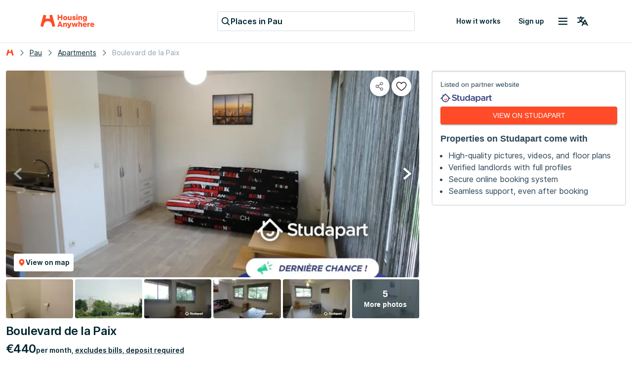

--- FILE ---
content_type: text/html; charset=utf-8
request_url: https://housinganywhere.com/room/ut1371910/fr/Pau/boulevard-de-la-paix
body_size: 40635
content:
<!DOCTYPE html><html lang="en"><head><meta charSet="utf-8"/><title data-rh="true">Apartment for rent in Pau, Boulevard de la Paix | HousingAnywhere (1371910)</title><meta http-equiv="X-UA-Compatible" content="IE=edge"/><meta name="viewport" content="width=device-width, initial-scale=1.0"/><meta http-equiv="Accept-CH" content="DPR, Width, Viewport-Width"/><meta name="theme-color" content="#FFFFFF"/><meta property="fb:app_id" content="410300212483493"/><meta name="facebook-domain-verification" content="mo1vvb9alx1u0jhvvk8b1bhg66grab"/><meta name="traceparent" content="00-7ce9391699a44bcfce93facf99c4a4b2-74b72e35444349d2-00"/><meta data-rh="true" property="og:type" content="housinganywhere:listing"/><meta data-rh="true" property="og:site_name" content="HousingAnywhere"/><meta data-rh="true" property="og:url" content="https://housinganywhere.com/room/ut1371910/fr/Pau/boulevard-de-la-paix"/><meta data-rh="true" name="robots" content="noindex, nofollow"/><meta data-rh="true" property="og:title" content="Apartment for rent for €440 in Pau"/><meta data-rh="true" property="og:description" content="30 m², Space for 0 people, WiFi. Check it out."/><meta data-rh="true" property="og:image" content="https://housinganywhere.imgix.net/unit_type/1371910/fbb372e6-c241-4702-acd0-2a1550a7457b.jpg?w=1440&amp;h=701&amp;fit=crop&amp;ixlib=react-9.8.1"/><meta data-rh="true" property="twitter:card" content="summary_large_image"/><meta data-rh="true" property="twitter:title" content="Apartment for rent for €440 in Pau"/><meta data-rh="true" property="twitter:description" content="Beau T1 bis rénové situé boulevard de la paix. A 5 minutes de l&#x27;université et des grandes écoles, à 200 m du centre commercial Intermarché et lavomatique, proche centre commercial Leclerc et cinéma. Arrêt de bus et de BHNS à proximité. Idéal pour étudiants. L&#x27;appartement de 30 m2 se compose d&#x27;une entrée, une kitchenette équipée d&#x27;un réfrigérateur et de plaques vitrocéramiques, un coin nuit, une spacieuse pièce de vie baignée de lumière grâce à ses deux ouvertures orientées plein sud et sans vis à vis, une salle de bain avec baignoire, WC séparés. L&#x27;appartement a été rénové, le mobilier est neuf. L&#x27;appartement dispose également d&#x27;une cave privative et d’un local à vélo. Stationnement facile et gratuit dans la résidence. Photos supplémentaires sur demande. Updated on 13/01/2026"/><meta data-rh="true" property="twitter:image" content="https://housinganywhere.imgix.net/unit_type/1371910/fbb372e6-c241-4702-acd0-2a1550a7457b.jpg?w=1440&amp;h=701&amp;fit=crop&amp;ixlib=react-9.8.1"/><meta data-rh="true" name="description" content="Apartment for rent for €440 per month in Pau, Boulevard de la Paix: Furnished, 1 bedroom(s), WiFi, Student and working professionals."/><link rel="manifest" href="/dist/manifest.webmanifest"/><link href="https://housinganywhere.imgix.net" rel="preconnect" crossorigin="anonymous"/><link data-rh="true" rel="preload" href="https://housinganywhere.com/dist/Inter-Regular-d3c341fa053202d23b47.bundle.woff2" as="font" type="font/woff2" crossorigin="anonymous"/><link data-rh="true" rel="shortcut icon" sizes="32x32" href="https://housinganywhere.com/dist/favicon-124fb020b10ef04528a1.bundle.png"/><link data-rh="true" rel="apple-touch-icon" sizes="57x57" href="https://housinganywhere.com/dist/favicon-57-643384105c77a1ce0313.bundle.png"/><link data-rh="true" rel="apple-touch-icon-precomposed" sizes="57x57" href="https://housinganywhere.com/dist/favicon-57-643384105c77a1ce0313.bundle.png"/><link data-rh="true" rel="apple-touch-icon" sizes="72x72" href="https://housinganywhere.com/dist/favicon-72-18b6c54f6ec484ecae6c.bundle.png"/><link data-rh="true" rel="apple-touch-icon" sizes="114x114" href="https://housinganywhere.com/dist/favicon-114-d7416307a52dca11e27e.bundle.png"/><link data-rh="true" rel="apple-touch-icon" sizes="120x120" href="https://housinganywhere.com/dist/favicon-120-c46c16faacdc8c6b81e9.bundle.png"/><link data-rh="true" rel="apple-touch-icon" sizes="144x144" href="https://housinganywhere.com/dist/favicon-144-ba7ca44d1edc44351346.bundle.png"/><link data-rh="true" rel="apple-touch-icon" sizes="152x152" href="https://housinganywhere.com/dist/favicon-152-e8c8dfa858e4f1f99994.bundle.png"/><link data-rh="true" rel="alternate" hrefLang="x-default" href="https://housinganywhere.com/room/ut1371910/fr/Pau/boulevard-de-la-paix"/><link data-rh="true" rel="alternate" hrefLang="en" href="https://housinganywhere.com/room/ut1371910/fr/Pau/boulevard-de-la-paix"/><link data-rh="true" rel="alternate" hrefLang="fr" href="https://housinganywhere.com/fr/room/ut1371910/fr/Pau/boulevard-de-la-paix"/><link data-rh="true" rel="alternate" hrefLang="de" href="https://housinganywhere.com/de/room/ut1371910/fr/Pau/boulevard-de-la-paix"/><link data-rh="true" rel="alternate" hrefLang="es" href="https://housinganywhere.com/es/room/ut1371910/fr/Pau/boulevard-de-la-paix"/><link data-rh="true" rel="alternate" hrefLang="it" href="https://housinganywhere.com/it/room/ut1371910/fr/Pau/boulevard-de-la-paix"/><link data-rh="true" rel="alternate" hrefLang="nl" href="https://housinganywhere.com/nl/room/ut1371910/fr/Pau/boulevard-de-la-paix"/><link data-rh="true" rel="alternate" hrefLang="pt" href="https://housinganywhere.com/pt/room/ut1371910/fr/Pau/boulevard-de-la-paix"/><link data-rh="true" rel="alternate" hrefLang="zh" href="https://housinganywhere.com/zh/room/ut1371910/fr/Pau/boulevard-de-la-paix"/><link data-rh="true" rel="alternate" hrefLang="uk" href="https://housinganywhere.com/uk/room/ut1371910/fr/Pau/boulevard-de-la-paix"/><link data-rh="true" rel="alternate" hrefLang="ru" href="https://housinganywhere.com/ru/room/ut1371910/fr/Pau/boulevard-de-la-paix"/><link data-rh="true" rel="alternate" hrefLang="pl" href="https://housinganywhere.com/pl/room/ut1371910/fr/Pau/boulevard-de-la-paix"/><link data-rh="true" rel="alternate" hrefLang="sv" href="https://housinganywhere.com/sv/room/ut1371910/fr/Pau/boulevard-de-la-paix"/><link data-rh="true" rel="alternate" hrefLang="ro" href="https://housinganywhere.com/ro/room/ut1371910/fr/Pau/boulevard-de-la-paix"/><link data-chunk="ha-pages-Listing-index-ts" rel="preload" as="style" href="https://housinganywhere.com/dist/ha-pages-Listing-index-ts-41cf0501c71a1c52ef89.bundle.css"/><link data-chunk="app" rel="preload" as="style" href="https://housinganywhere.com/dist/app-eaeb75049b8dfdf90ffb.bundle.css"/><link data-chunk="app" rel="preload" as="script" href="https://housinganywhere.com/dist/manifest-6527db38ac22a6b8d2ab.bundle.js"/><link data-chunk="app" rel="preload" as="script" href="https://housinganywhere.com/dist/vendor-5f822b280218f4a4d828.bundle.js"/><link data-chunk="app" rel="preload" as="script" href="https://housinganywhere.com/dist/app-02b047f9c30794f69c73.bundle.js"/><link data-chunk="ha-pages-Listing-index-ts" rel="preload" as="script" href="https://housinganywhere.com/dist/4468-8864992edbdde728009c.bundle.js"/><link data-chunk="ha-pages-Listing-index-ts" rel="preload" as="script" href="https://housinganywhere.com/dist/3903-8f96fe5b1fa44c22b090.bundle.js"/><link data-chunk="ha-pages-Listing-index-ts" rel="preload" as="script" href="https://housinganywhere.com/dist/557-a60b2f3dc9fa75c6c127.bundle.js"/><link data-chunk="ha-pages-Listing-index-ts" rel="preload" as="script" href="https://housinganywhere.com/dist/8315-3b141adb81e72b9b2ca0.bundle.js"/><link data-chunk="ha-pages-Listing-index-ts" rel="preload" as="script" href="https://housinganywhere.com/dist/1746-08eb4bc84ce1b81fd4d2.bundle.js"/><link data-chunk="ha-pages-Listing-index-ts" rel="preload" as="script" href="https://housinganywhere.com/dist/5716-7400ad49346804dace65.bundle.js"/><link data-chunk="ha-pages-Listing-index-ts" rel="preload" as="script" href="https://housinganywhere.com/dist/6430-652d1435699c37cecd5d.bundle.js"/><link data-chunk="ha-pages-Listing-index-ts" rel="preload" as="script" href="https://housinganywhere.com/dist/9773-1bda40e5bcfbdecfe35e.bundle.js"/><link data-chunk="ha-pages-Listing-index-ts" rel="preload" as="script" href="https://housinganywhere.com/dist/506-55337db7b3baf853fca6.bundle.js"/><link data-chunk="ha-pages-Listing-index-ts" rel="preload" as="script" href="https://housinganywhere.com/dist/7592-806054de18d3dfaf76d5.bundle.js"/><link data-chunk="ha-pages-Listing-index-ts" rel="preload" as="script" href="https://housinganywhere.com/dist/1242-35af9cda2dd9373724c6.bundle.js"/><link data-chunk="ha-pages-Listing-index-ts" rel="preload" as="script" href="https://housinganywhere.com/dist/2703-16fcd450f4a87c5fa3c3.bundle.js"/><link data-chunk="ha-pages-Listing-index-ts" rel="preload" as="script" href="https://housinganywhere.com/dist/9713-e8029b8b558b02bd0be9.bundle.js"/><link data-chunk="ha-pages-Listing-index-ts" rel="preload" as="script" href="https://housinganywhere.com/dist/5676-d290c7eccc7c257fb505.bundle.js"/><link data-chunk="ha-pages-Listing-index-ts" rel="preload" as="script" href="https://housinganywhere.com/dist/3708-69decf04430a01560b4b.bundle.js"/><link data-chunk="ha-pages-Listing-index-ts" rel="preload" as="script" href="https://housinganywhere.com/dist/5347-1e80796b7619406d44bc.bundle.js"/><link data-chunk="ha-pages-Listing-index-ts" rel="preload" as="script" href="https://housinganywhere.com/dist/9150-162b7cae7da741f581b5.bundle.js"/><link data-chunk="ha-pages-Listing-index-ts" rel="preload" as="script" href="https://housinganywhere.com/dist/6185-069374931e139b292520.bundle.js"/><link data-chunk="ha-pages-Listing-index-ts" rel="preload" as="script" href="https://housinganywhere.com/dist/6637-ba26948472fc59de4a3e.bundle.js"/><link data-chunk="ha-pages-Listing-index-ts" rel="preload" as="script" href="https://housinganywhere.com/dist/ha-pages-Listing-index-ts-eb41154d731720fc1e21.bundle.js"/><link data-chunk="ListingStaticGoogleMap" rel="preload" as="script" href="https://housinganywhere.com/dist/ListingStaticGoogleMap-ee61f55a27b0477af131.bundle.js"/><style data-rh="true">html {
            scroll-behavior: smooth;
          }</style><style data-rh="true">@font-face { font-family: 'Inter'; src: local('Inter'), url('https://housinganywhere.com/dist/Inter-Regular-d3c341fa053202d23b47.bundle.woff2') format('woff2'); font-style: normal; font-weight: 400; font-display: swap; }</style><link data-chunk="app" rel="stylesheet" href="https://housinganywhere.com/dist/app-eaeb75049b8dfdf90ffb.bundle.css"/><link data-chunk="ha-pages-Listing-index-ts" rel="stylesheet" href="https://housinganywhere.com/dist/ha-pages-Listing-index-ts-41cf0501c71a1c52ef89.bundle.css"/><style data-emotion="css 0 jdbo8x-HousingAnywhereColorProvider-root 1tqt56j-contentContainer 387y9f-mainContainer-flex 159v5uz-grow 4mgcp-fullHeight 5goux5 rr50qp-container 1mj5tg0-appBarInner s2zq49-appBarLayout 17226u0-logo 6ue5ht-dynamicIsland 12f8xaa-quickActions o0z46s-appBar-appBarWithBorder 9sd4sy-link bicvab-buttonContainer 15mbdha-button 41lizv 5wfut5-text 1axch01-container 18nd1t1-block animation-jzdyf9 6ue88-DSLButton-root-DSLButton-variant_text-DSLButton-size_medium-DSLButton-color_neutral 1x0jq08-DSLIconButton-root vubbuv 1cybrls-spacer qpi08m-sticky ck6s1e-breadcrumbs 11gdubd-contactAdvertiserBlock 18ia2un 1niyfh0-root 174zymh 1vfva3d-Breadcrumbs-breadcrumbs nhb8h9 v65dxn-Link-baseLink-Link-link-Link-linkSize_sm-Link-linkUnderline_always-Link-linkWithIcon-Breadcrumbs-breadcrumbsLink 3mf706 1ce5fjb-Breadcrumbs-customSeparator 1g1g4cs-Link-baseLink-Link-link-Link-linkSize_sm-Link-linkUnderline_always-Breadcrumbs-breadcrumbsLink 4pv5pi-Breadcrumbs-breadcrumbsText 1wlzjv3 1jsa28v-viewOnMapSection 1d941xr-topGridActionsContainer jcgadz-tiles 1oj5vqt-listingInfo 1wvfggl-container 1i2memv-imageGrid 1ia45fu-imageCover p4e9kp-container er0ut6-mapButtonWrapper 14doacr-DSLButton-root-DSLButton-variant_contained-DSLButton-size_small-DSLButton-color_neutral 6xugel 7dlqye-icon 3iioy6-media 1an3l51-imageContainer 18g2gud-absolute-fullHeight 14bpmt4-arrowButton-leftButton 129ifpr-arrowButton-rightButton djhabl 1wxaqej 12cbkbd-white-small 9q86xf-icon cow9jy-tile vy6as2-overlayOpaque 13oz2h0-img 19d2ht4-tile-tileButton zps09e-container baqv7p-icon yi45cj-titleContainer fi9p0x-caption-overflow-initial-color-white-textTransform-none-fontWeight-bold-title cxuszf-container l3vn10-buttonsSection 16oyenv iu8lzi-container-containerAlignBaseLine xnqh63 h2wpne-Link-baseLink-Link-link-Link-linkSize_md-Link-linkUnderline_dotted 1au9qiw 1b4tzw3-sticky q6fy6c-highlightContainer 1e5azn1-highlightItem 8g2vzk-Chip-chip-Chip-chipSize-sm-Chip-chipVariant-outlined 9iedg7 1qnfew-descriptionContainer 5zgo4g-title jtt5vl-breakWord-description vv7js8-button-button pboes6-listItem nt33j0-showMoreContainer 1xlrieu-sectionWrapper scctyu-list 1v5feww-container cpkics lrmn47 25clmc-icon x78awn-availableFacilities 1nqrmlu-divider 67atf2-button-showMoreButton 1nndtqx-container vpu58k-headerContainer 11s4vwv-mapContainer 16dieek-img-imgLoading 4o47vj b7r26 1unger2 animation-c7515d 142a2jh-guaranteeContainer wi7gkf-guaranteeContent 8kl140-guaranteeIcon 86oczk-Link-baseLink-Link-link-Link-linkSize_md-Link-linkUnderline_always-guaranteeLink js46m6-container 11xz2q3-card lma2a3-list 3wc4w7 1fbxrhe 1qat1lf-container 1g7pv5p-header 11u0d9k-body 1s4as06-footer 14d8yvn-progressColumn 195ugya-progressSteps kpwv98-progressLinePoint 1q9iicr-progressGrid-progressBar 1m1ou61-progressColumn-progressBarMiddleColumn ilc0c7-progressGrid-progressLine 1dndp98-progressLineSeparator-progressLineSeparatorStart q0gm9u-progressLineSeparator-progressLineSeparatorMiddle ic4nob-progressLineSeparator-progressLineSeparatorEnd 1f5l8a9-text 1easq0e-text i72b37-icon 13l6u9l-text jnarhy-Link-baseLink-Link-link-Link-linkSize_lg-Link-linkUnderline_always-text 1lwq5j6-containerMarginTop kjsnl6-content 1i4c3uu-header 46wd9z-container-container u79sru-icon 1o8crgr-verticalSpacer 39bbo6 1olyou-list 1cubs66-withPadding-userContainer 5s1wlg-caption-overflow-initial-color-default 130tft1-studapartIcon 1dfuh6o-link 19gdyza-button 19tbqmd-h4-overflow-initial-color-default-title 1gsgjqg-logo 1ah83x0-container 1jsrsb0-startSection izqvcq-middleSection 13kdcw2-endSection 1hqu16w-linkSectionColumn qzy0ci-DSLSelect-value 1prfaxn 139rqhu-DSLSelect-root-DSLSelect-appearance_secondary-DSLSelect-size_sm 1irui28-DSLSelect-labelPrefix-DSLSelect-labelPrefixIcon qiwgdb 1k33q06 1k3x8v3 1636szt igs3ac ihdtdm 1ozhtvs-root qg357s-textSection 7ikafp-badges zxg7eq 1kt8ao0-Link-baseLink-Link-link-Link-linkSize_sm-Link-linkUnderline_none 3tj2vu-linkSectionContainer rllcx5-linkSectionLinks 1a10zwp-DSLIconButton-root-socialIcon">.css-jdbo8x-HousingAnywhereColorProvider-root{display:contents;color:#002630ff;}.css-1tqt56j-contentContainer{-webkit-box-flex:1;-webkit-flex-grow:1;-ms-flex-positive:1;flex-grow:1;width:0;}.css-387y9f-mainContainer-flex{-webkit-box-flex:1;-webkit-flex-grow:1;-ms-flex-positive:1;flex-grow:1;display:-webkit-box;display:-webkit-flex;display:-ms-flexbox;display:flex;}.css-159v5uz-grow{-webkit-box-flex:1;-webkit-flex-grow:1;-ms-flex-positive:1;flex-grow:1;display:-webkit-box;display:-webkit-flex;display:-ms-flexbox;display:flex;-webkit-flex-direction:column;-ms-flex-direction:column;flex-direction:column;min-width:-webkit-min-content;min-width:-moz-min-content;min-width:min-content;}.css-4mgcp-fullHeight{box-sizing:border-box;display:-webkit-box;display:-webkit-flex;display:-ms-flexbox;display:flex;-webkit-box-flex-wrap:nowrap;-webkit-flex-wrap:nowrap;-ms-flex-wrap:nowrap;flex-wrap:nowrap;width:100%;-webkit-flex-direction:column;-ms-flex-direction:column;flex-direction:column;min-height:100vh;}.css-4mgcp-fullHeight>.MuiGrid-item{max-width:none;}html{-webkit-font-smoothing:antialiased;-moz-osx-font-smoothing:grayscale;box-sizing:border-box;-webkit-text-size-adjust:100%;}*,*::before,*::after{box-sizing:inherit;}strong,b{font-weight:700;}body{margin:0;color:#002630ff;font-family:"Inter",-apple-system,BlinkMacSystemFont,"Segoe UI",Roboto,"Helvetica Neue",Arial,sans-serif,"Apple Color Emoji","Segoe UI Emoji","Segoe UI Symbol";font-weight:400;font-size:1rem;line-height:1.5;background-color:#fff;}@media print{body{background-color:#fff;}}body::backdrop{background-color:#fff;}.css-rr50qp-container{display:-webkit-box;display:-webkit-flex;display:-ms-flexbox;display:flex;-webkit-flex-direction:column;-ms-flex-direction:column;flex-direction:column;}.css-1mj5tg0-appBarInner{max-width:1728px;margin:0 auto;width:100%;}.css-s2zq49-appBarLayout{display:-webkit-box;display:-webkit-flex;display:-ms-flexbox;display:flex;-webkit-align-items:center;-webkit-box-align:center;-ms-flex-align:center;align-items:center;-webkit-box-pack:justify;-webkit-justify-content:space-between;justify-content:space-between;}@media (min-width:1280px){.css-s2zq49-appBarLayout{display:grid;grid-auto-flow:column;grid-template-columns:1fr [start] auto [middle] 1fr [end];}}.css-17226u0-logo{display:-webkit-box;display:-webkit-flex;display:-ms-flexbox;display:flex;-webkit-box-pack:start;-ms-flex-pack:start;-webkit-justify-content:flex-start;justify-content:flex-start;min-width:-webkit-max-content;min-width:-moz-max-content;min-width:max-content;}.css-6ue5ht-dynamicIsland{-webkit-box-flex:2;-webkit-flex-grow:2;-ms-flex-positive:2;flex-grow:2;min-width:0;}.css-12f8xaa-quickActions{display:-webkit-box;display:-webkit-flex;display:-ms-flexbox;display:flex;-webkit-box-pack:end;-ms-flex-pack:end;-webkit-justify-content:flex-end;justify-content:flex-end;min-width:-webkit-max-content;min-width:-moz-max-content;min-width:max-content;}.css-o0z46s-appBar-appBarWithBorder{width:100%;margin:0;background:#ffffffff;padding:16px 20px;}@media (min-width:1280px){.css-o0z46s-appBar-appBarWithBorder{padding:20px 80px;}}.css-o0z46s-appBar-appBarWithBorder.css-o0z46s-appBar-appBarWithBorder{border-bottom:1px solid #e2e9eeff;}.css-9sd4sy-link{line-height:0;}.css-bicvab-buttonContainer{display:-webkit-box;display:-webkit-flex;display:-ms-flexbox;display:flex;-webkit-box-pack:left;-ms-flex-pack:left;-webkit-justify-content:left;justify-content:left;margin-inline:12px;}@media (min-width:1280px){.css-bicvab-buttonContainer{-webkit-box-pack:center;-ms-flex-pack:center;-webkit-justify-content:center;justify-content:center;}}@media (min-width:0px){.css-bicvab-buttonContainer{margin-inline:20px;}}.css-15mbdha-button{cursor:pointer;background:#ffffffff;border:1px solid #cedbe3ff;border-radius:4px;padding-inline:8px;height:40px;display:-webkit-box;display:-webkit-flex;display:-ms-flexbox;display:flex;-webkit-align-items:center;-webkit-box-align:center;-ms-flex-align:center;align-items:center;gap:8px;width:100%;max-width:100%;}@media (min-width:960px){.css-15mbdha-button{width:300px;}}@media (min-width:1280px){.css-15mbdha-button{width:400px;}}.css-15mbdha-button:hover{box-shadow:0 0 0 1px #cedbe3ff;}.css-41lizv{-webkit-user-select:none;-moz-user-select:none;-ms-user-select:none;user-select:none;width:1em;height:1em;display:inline-block;fill:currentColor;-webkit-flex-shrink:0;-ms-flex-negative:0;flex-shrink:0;-webkit-transition:fill 200ms cubic-bezier(0.4, 0, 0.2, 1) 0ms;transition:fill 200ms cubic-bezier(0.4, 0, 0.2, 1) 0ms;font-size:1.25rem;color:#002630ff;}.css-5wfut5-text{margin:0;font-size:16px;-webkit-text-decoration:none;text-decoration:none;font-family:Inter,-apple-system,BlinkMacSystemFont,"Segoe UI",Roboto,"Helvetica Neue",Arial,sans-serif,"Apple Color Emoji","Segoe UI Emoji","Segoe UI Symbol";font-weight:600;font-style:normal;font-stretch:normal;letter-spacing:0;line-height:26px;color:#002630ff;white-space:nowrap;overflow:hidden;text-overflow:ellipsis;}.css-1axch01-container{display:-webkit-box;display:-webkit-flex;display:-ms-flexbox;display:flex;gap:24px;-webkit-align-items:center;-webkit-box-align:center;-ms-flex-align:center;align-items:center;-webkit-box-pack:justify;-webkit-justify-content:space-between;justify-content:space-between;-webkit-box-flex-wrap:nowrap;-webkit-flex-wrap:nowrap;-ms-flex-wrap:nowrap;flex-wrap:nowrap;}.css-18nd1t1-block{display:-webkit-box;display:-webkit-flex;display:-ms-flexbox;display:flex;gap:16px;-webkit-align-items:center;-webkit-box-align:center;-ms-flex-align:center;align-items:center;-webkit-box-pack:justify;-webkit-justify-content:space-between;justify-content:space-between;-webkit-box-flex-wrap:nowrap;-webkit-flex-wrap:nowrap;-ms-flex-wrap:nowrap;flex-wrap:nowrap;}@-webkit-keyframes animation-jzdyf9{from{-webkit-background-position:0 0;background-position:0 0;}to{-webkit-background-position:80px 0;background-position:80px 0;}}@keyframes animation-jzdyf9{from{-webkit-background-position:0 0;background-position:0 0;}to{-webkit-background-position:80px 0;background-position:80px 0;}}.css-6ue88-DSLButton-root-DSLButton-variant_text-DSLButton-size_medium-DSLButton-color_neutral{display:-webkit-inline-box;display:-webkit-inline-flex;display:-ms-inline-flexbox;display:inline-flex;-webkit-align-items:center;-webkit-box-align:center;-ms-flex-align:center;align-items:center;-webkit-box-pack:center;-ms-flex-pack:center;-webkit-justify-content:center;justify-content:center;position:relative;box-sizing:border-box;-webkit-tap-highlight-color:transparent;background-color:transparent;outline:0;border:0;margin:0;border-radius:0;padding:0;cursor:pointer;-webkit-user-select:none;-moz-user-select:none;-ms-user-select:none;user-select:none;vertical-align:middle;-moz-appearance:none;-webkit-appearance:none;-webkit-text-decoration:none;text-decoration:none;color:inherit;font-family:"Inter",-apple-system,BlinkMacSystemFont,"Segoe UI",Roboto,"Helvetica Neue",Arial,sans-serif,"Apple Color Emoji","Segoe UI Emoji","Segoe UI Symbol";font-weight:500;font-size:0.875rem;line-height:1.75;text-transform:uppercase;min-width:64px;padding:6px 8px;border-radius:4px;-webkit-transition:background-color 250ms cubic-bezier(0.4, 0, 0.2, 1) 0ms,box-shadow 250ms cubic-bezier(0.4, 0, 0.2, 1) 0ms,border-color 250ms cubic-bezier(0.4, 0, 0.2, 1) 0ms,color 250ms cubic-bezier(0.4, 0, 0.2, 1) 0ms;transition:background-color 250ms cubic-bezier(0.4, 0, 0.2, 1) 0ms,box-shadow 250ms cubic-bezier(0.4, 0, 0.2, 1) 0ms,border-color 250ms cubic-bezier(0.4, 0, 0.2, 1) 0ms,color 250ms cubic-bezier(0.4, 0, 0.2, 1) 0ms;color:#ff4b27ff;text-transform:none;box-shadow:none;border-radius:4px;min-width:auto;gap:4px;border:2px solid transparent;font-size:14px;-webkit-text-decoration:none;text-decoration:none;font-family:Inter,-apple-system,BlinkMacSystemFont,"Segoe UI",Roboto,"Helvetica Neue",Arial,sans-serif,"Apple Color Emoji","Segoe UI Emoji","Segoe UI Symbol";font-weight:600;font-style:normal;font-stretch:normal;letter-spacing:0;line-height:24px;padding:12px 16px;gap:8px;min-height:46px;max-height:46px;min-width:46px;--first-stripe-color:#f2f7fbff;--second-stripe-color:#90a2b0ff;--background-color:#f2f7fbff;}.css-6ue88-DSLButton-root-DSLButton-variant_text-DSLButton-size_medium-DSLButton-color_neutral::-moz-focus-inner{border-style:none;}.css-6ue88-DSLButton-root-DSLButton-variant_text-DSLButton-size_medium-DSLButton-color_neutral.Mui-disabled{pointer-events:none;cursor:default;}@media print{.css-6ue88-DSLButton-root-DSLButton-variant_text-DSLButton-size_medium-DSLButton-color_neutral{-webkit-print-color-adjust:exact;color-adjust:exact;}}.css-6ue88-DSLButton-root-DSLButton-variant_text-DSLButton-size_medium-DSLButton-color_neutral:hover{-webkit-text-decoration:none;text-decoration:none;background-color:rgba(255, 75, 39, 0.04);}@media (hover: none){.css-6ue88-DSLButton-root-DSLButton-variant_text-DSLButton-size_medium-DSLButton-color_neutral:hover{background-color:transparent;}}.css-6ue88-DSLButton-root-DSLButton-variant_text-DSLButton-size_medium-DSLButton-color_neutral.Mui-disabled{color:rgba(0, 0, 0, 0.26);}.css-6ue88-DSLButton-root-DSLButton-variant_text-DSLButton-size_medium-DSLButton-color_neutral:focus-visible{outline:1px solid #2f5dd0ff;outline-offset:2px;}.css-6ue88-DSLButton-root-DSLButton-variant_text-DSLButton-size_medium-DSLButton-color_neutral:active{outline:unset;}.css-6ue88-DSLButton-root-DSLButton-variant_text-DSLButton-size_medium-DSLButton-color_neutral .MuiButton-startIcon{margin:0;}.css-6ue88-DSLButton-root-DSLButton-variant_text-DSLButton-size_medium-DSLButton-color_neutral .MuiButton-startIcon svg{font-size:16px;}.css-6ue88-DSLButton-root-DSLButton-variant_text-DSLButton-size_medium-DSLButton-color_neutral .MuiButton-endIcon{margin:0;}.css-6ue88-DSLButton-root-DSLButton-variant_text-DSLButton-size_medium-DSLButton-color_neutral .MuiButton-endIcon svg{font-size:16px;}.css-6ue88-DSLButton-root-DSLButton-variant_text-DSLButton-size_medium-DSLButton-color_neutral.css-x9-DSLButton-color_neutral-ref{color:#002630ff;}.css-6ue88-DSLButton-root-DSLButton-variant_text-DSLButton-size_medium-DSLButton-color_neutral.css-x9-DSLButton-color_neutral-ref:hover{background-color:#f2f7fbff;}.css-6ue88-DSLButton-root-DSLButton-variant_text-DSLButton-size_medium-DSLButton-color_neutral.css-x9-DSLButton-color_neutral-ref:disabled{color:#90a2b0ff;}.css-6ue88-DSLButton-root-DSLButton-variant_text-DSLButton-size_medium-DSLButton-color_neutral.css-x9-DSLButton-color_neutral-ref:focus-visible{box-shadow:none;color:#002630ff;}.css-1x0jq08-DSLIconButton-root{display:-webkit-inline-box;display:-webkit-inline-flex;display:-ms-inline-flexbox;display:inline-flex;-webkit-align-items:center;-webkit-box-align:center;-ms-flex-align:center;align-items:center;-webkit-box-pack:center;-ms-flex-pack:center;-webkit-justify-content:center;justify-content:center;position:relative;box-sizing:border-box;-webkit-tap-highlight-color:transparent;background-color:transparent;outline:0;border:0;margin:0;border-radius:0;padding:0;cursor:pointer;-webkit-user-select:none;-moz-user-select:none;-ms-user-select:none;user-select:none;vertical-align:middle;-moz-appearance:none;-webkit-appearance:none;-webkit-text-decoration:none;text-decoration:none;color:inherit;text-align:center;-webkit-flex:0 0 auto;-ms-flex:0 0 auto;flex:0 0 auto;font-size:1.5rem;padding:8px;border-radius:50%;overflow:visible;color:rgba(0, 0, 0, 0.54);-webkit-transition:background-color 150ms cubic-bezier(0.4, 0, 0.2, 1) 0ms;transition:background-color 150ms cubic-bezier(0.4, 0, 0.2, 1) 0ms;color:#002630ff;}.css-1x0jq08-DSLIconButton-root::-moz-focus-inner{border-style:none;}.css-1x0jq08-DSLIconButton-root.Mui-disabled{pointer-events:none;cursor:default;}@media print{.css-1x0jq08-DSLIconButton-root{-webkit-print-color-adjust:exact;color-adjust:exact;}}.css-1x0jq08-DSLIconButton-root.Mui-disabled{background-color:transparent;color:rgba(0, 0, 0, 0.26);}.css-1x0jq08-DSLIconButton-root:hover{background-color:#f2f7fbff;}.css-1x0jq08-DSLIconButton-root:focus-visible{background-color:#f2f7fbff;outline:1px solid #2f5dd0ff;outline-offset:2px;}.css-1x0jq08-DSLIconButton-root:active{background-color:transparent;outline:none;}.css-1x0jq08-DSLIconButton-root:disabled{color:#90a2b0ff;}.css-vubbuv{-webkit-user-select:none;-moz-user-select:none;-ms-user-select:none;user-select:none;width:1em;height:1em;display:inline-block;fill:currentColor;-webkit-flex-shrink:0;-ms-flex-negative:0;flex-shrink:0;-webkit-transition:fill 200ms cubic-bezier(0.4, 0, 0.2, 1) 0ms;transition:fill 200ms cubic-bezier(0.4, 0, 0.2, 1) 0ms;font-size:1.5rem;}.css-1cybrls-spacer{margin:16px;}.css-qpi08m-sticky{position:-webkit-sticky;position:sticky;top:0;}@media (max-width:959.95px){.css-ck6s1e-breadcrumbs{margin:8px 0px;}}.css-11gdubd-contactAdvertiserBlock{border:1px solid #e2e9eeff;border-radius:4px;}.css-18ia2un{width:100%;margin-left:auto;box-sizing:border-box;margin-right:auto;display:block;padding-left:8px;padding-right:8px;}@media (min-width:600px){.css-18ia2un{padding-left:12px;padding-right:12px;}}@media (min-width:1280px){.css-18ia2un{max-width:1280px;}}.css-1niyfh0-root{box-sizing:border-box;display:-webkit-box;display:-webkit-flex;display:-ms-flexbox;display:flex;-webkit-box-flex-wrap:wrap;-webkit-flex-wrap:wrap;-ms-flex-wrap:wrap;flex-wrap:wrap;width:100%;-webkit-flex-direction:row;-ms-flex-direction:row;flex-direction:row;margin:-4px;width:calc(100% + 8px);-webkit-box-flex:1;-webkit-flex-grow:1;-ms-flex-positive:1;flex-grow:1;}.css-1niyfh0-root>.MuiGrid-item{padding:4px;}.css-174zymh{box-sizing:border-box;display:-webkit-box;display:-webkit-flex;display:-ms-flexbox;display:flex;-webkit-box-flex-wrap:wrap;-webkit-flex-wrap:wrap;-ms-flex-wrap:wrap;flex-wrap:wrap;width:100%;margin:0;-webkit-flex-direction:row;-ms-flex-direction:row;flex-direction:row;-webkit-flex-basis:100%;-ms-flex-preferred-size:100%;flex-basis:100%;-webkit-box-flex:0;-webkit-flex-grow:0;-ms-flex-positive:0;flex-grow:0;max-width:100%;}@media (min-width:600px){.css-174zymh{-webkit-flex-basis:100%;-ms-flex-preferred-size:100%;flex-basis:100%;-webkit-box-flex:0;-webkit-flex-grow:0;-ms-flex-positive:0;flex-grow:0;max-width:100%;}}@media (min-width:960px){.css-174zymh{-webkit-flex-basis:100%;-ms-flex-preferred-size:100%;flex-basis:100%;-webkit-box-flex:0;-webkit-flex-grow:0;-ms-flex-positive:0;flex-grow:0;max-width:100%;}}@media (min-width:1280px){.css-174zymh{-webkit-flex-basis:100%;-ms-flex-preferred-size:100%;flex-basis:100%;-webkit-box-flex:0;-webkit-flex-grow:0;-ms-flex-positive:0;flex-grow:0;max-width:100%;}}@media (min-width:1920px){.css-174zymh{-webkit-flex-basis:100%;-ms-flex-preferred-size:100%;flex-basis:100%;-webkit-box-flex:0;-webkit-flex-grow:0;-ms-flex-positive:0;flex-grow:0;max-width:100%;}}.css-1vfva3d-Breadcrumbs-breadcrumbs{margin:0;font-family:"Inter",-apple-system,BlinkMacSystemFont,"Segoe UI",Roboto,"Helvetica Neue",Arial,sans-serif,"Apple Color Emoji","Segoe UI Emoji","Segoe UI Symbol";font-weight:400;font-size:1rem;line-height:1.5;color:rgba(0, 0, 0, 0.6);color:#002630ff;}.css-1vfva3d-Breadcrumbs-breadcrumbs .MuiBreadcrumbs-li{display:grid;}.css-1vfva3d-Breadcrumbs-breadcrumbs .MuiButtonBase-root{background:none;}.css-1vfva3d-Breadcrumbs-breadcrumbs .MuiButtonBase-root:hover{background:none;}.css-1vfva3d-Breadcrumbs-breadcrumbs .MuiBreadcrumbs-li:last-child>.css-x48-Breadcrumbs-breadcrumbsText-ref{color:#90a2b0ff;}.css-nhb8h9{display:-webkit-box;display:-webkit-flex;display:-ms-flexbox;display:flex;-webkit-box-flex-wrap:wrap;-webkit-flex-wrap:wrap;-ms-flex-wrap:wrap;flex-wrap:wrap;-webkit-align-items:center;-webkit-box-align:center;-ms-flex-align:center;align-items:center;padding:0;margin:0;list-style:none;}.css-v65dxn-Link-baseLink-Link-link-Link-linkSize_sm-Link-linkUnderline_always-Link-linkWithIcon-Breadcrumbs-breadcrumbsLink{margin:0;font-family:inherit;font-weight:inherit;font-size:inherit;line-height:inherit;letter-spacing:inherit;color:inherit;-webkit-text-decoration:underline;text-decoration:underline;color:inherit;font-size:14px;-webkit-text-decoration:none;text-decoration:none;font-family:Inter,-apple-system,BlinkMacSystemFont,"Segoe UI",Roboto,"Helvetica Neue",Arial,sans-serif,"Apple Color Emoji","Segoe UI Emoji","Segoe UI Symbol";font-weight:400;font-style:normal;font-stretch:normal;letter-spacing:0;line-height:24px;text-underline-offset:6px;cursor:pointer;-webkit-text-decoration:underline;text-decoration:underline;text-decoration-style:solid;display:-webkit-inline-box;display:-webkit-inline-flex;display:-ms-inline-flexbox;display:inline-flex;-webkit-align-items:center;-webkit-box-align:center;-ms-flex-align:center;align-items:center;-webkit-box-pack:center;-ms-flex-pack:center;-webkit-justify-content:center;justify-content:center;overflow:hidden;white-space:nowrap;text-overflow:ellipsis;}.css-v65dxn-Link-baseLink-Link-link-Link-linkSize_sm-Link-linkUnderline_always-Link-linkWithIcon-Breadcrumbs-breadcrumbsLink:hover{text-decoration-color:inherit;}.css-v65dxn-Link-baseLink-Link-link-Link-linkSize_sm-Link-linkUnderline_always-Link-linkWithIcon-Breadcrumbs-breadcrumbsLink .MuiSvgIcon-root{width:16px;height:16px;}.css-v65dxn-Link-baseLink-Link-link-Link-linkSize_sm-Link-linkUnderline_always-Link-linkWithIcon-Breadcrumbs-breadcrumbsLink:hover{-webkit-text-decoration:underline;text-decoration:underline;}.css-v65dxn-Link-baseLink-Link-link-Link-linkSize_sm-Link-linkUnderline_always-Link-linkWithIcon-Breadcrumbs-breadcrumbsLink:focus-visible{outline:1px solid #2f5dd0ff;outline-offset:2px;border-radius:6px;-webkit-text-decoration:underline;text-decoration:underline;}.css-v65dxn-Link-baseLink-Link-link-Link-linkSize_sm-Link-linkUnderline_always-Link-linkWithIcon-Breadcrumbs-breadcrumbsLink:active{-webkit-text-decoration:underline;text-decoration:underline;}.css-v65dxn-Link-baseLink-Link-link-Link-linkSize_sm-Link-linkUnderline_always-Link-linkWithIcon-Breadcrumbs-breadcrumbsLink.css-x8-Link-linkWithIcon-ref{gap:4px;}.css-3mf706{display:-webkit-box;display:-webkit-flex;display:-ms-flexbox;display:flex;-webkit-user-select:none;-moz-user-select:none;-ms-user-select:none;user-select:none;margin-left:8px;margin-right:8px;}.css-1ce5fjb-Breadcrumbs-customSeparator{-webkit-user-select:none;-moz-user-select:none;-ms-user-select:none;user-select:none;width:1em;height:1em;display:inline-block;fill:currentColor;-webkit-flex-shrink:0;-ms-flex-negative:0;flex-shrink:0;-webkit-transition:fill 200ms cubic-bezier(0.4, 0, 0.2, 1) 0ms;transition:fill 200ms cubic-bezier(0.4, 0, 0.2, 1) 0ms;font-size:1.5rem;width:16px;height:16px;}.css-1g1g4cs-Link-baseLink-Link-link-Link-linkSize_sm-Link-linkUnderline_always-Breadcrumbs-breadcrumbsLink{margin:0;font-family:inherit;font-weight:inherit;font-size:inherit;line-height:inherit;letter-spacing:inherit;color:inherit;-webkit-text-decoration:underline;text-decoration:underline;color:inherit;font-size:14px;-webkit-text-decoration:none;text-decoration:none;font-family:Inter,-apple-system,BlinkMacSystemFont,"Segoe UI",Roboto,"Helvetica Neue",Arial,sans-serif,"Apple Color Emoji","Segoe UI Emoji","Segoe UI Symbol";font-weight:400;font-style:normal;font-stretch:normal;letter-spacing:0;line-height:24px;text-underline-offset:6px;cursor:pointer;-webkit-text-decoration:underline;text-decoration:underline;text-decoration-style:solid;overflow:hidden;white-space:nowrap;text-overflow:ellipsis;}.css-1g1g4cs-Link-baseLink-Link-link-Link-linkSize_sm-Link-linkUnderline_always-Breadcrumbs-breadcrumbsLink:hover{text-decoration-color:inherit;}.css-1g1g4cs-Link-baseLink-Link-link-Link-linkSize_sm-Link-linkUnderline_always-Breadcrumbs-breadcrumbsLink .MuiSvgIcon-root{width:16px;height:16px;}.css-1g1g4cs-Link-baseLink-Link-link-Link-linkSize_sm-Link-linkUnderline_always-Breadcrumbs-breadcrumbsLink:hover{-webkit-text-decoration:underline;text-decoration:underline;}.css-1g1g4cs-Link-baseLink-Link-link-Link-linkSize_sm-Link-linkUnderline_always-Breadcrumbs-breadcrumbsLink:focus-visible{outline:1px solid #2f5dd0ff;outline-offset:2px;border-radius:6px;-webkit-text-decoration:underline;text-decoration:underline;}.css-1g1g4cs-Link-baseLink-Link-link-Link-linkSize_sm-Link-linkUnderline_always-Breadcrumbs-breadcrumbsLink:active{-webkit-text-decoration:underline;text-decoration:underline;}.css-1g1g4cs-Link-baseLink-Link-link-Link-linkSize_sm-Link-linkUnderline_always-Breadcrumbs-breadcrumbsLink.css-x8-Link-linkWithIcon-ref{gap:4px;}.css-4pv5pi-Breadcrumbs-breadcrumbsText{margin:0;font-size:14px;-webkit-text-decoration:none;text-decoration:none;font-family:Inter,-apple-system,BlinkMacSystemFont,"Segoe UI",Roboto,"Helvetica Neue",Arial,sans-serif,"Apple Color Emoji","Segoe UI Emoji","Segoe UI Symbol";font-weight:400;font-style:normal;font-stretch:normal;letter-spacing:0;line-height:24px;overflow:hidden;white-space:nowrap;text-overflow:ellipsis;}.css-1wlzjv3{box-sizing:border-box;margin:0;-webkit-flex-direction:row;-ms-flex-direction:row;flex-direction:row;-webkit-flex-basis:100%;-ms-flex-preferred-size:100%;flex-basis:100%;-webkit-box-flex:0;-webkit-flex-grow:0;-ms-flex-positive:0;flex-grow:0;max-width:100%;}@media (min-width:600px){.css-1wlzjv3{-webkit-flex-basis:100%;-ms-flex-preferred-size:100%;flex-basis:100%;-webkit-box-flex:0;-webkit-flex-grow:0;-ms-flex-positive:0;flex-grow:0;max-width:100%;}}@media (min-width:960px){.css-1wlzjv3{-webkit-flex-basis:66.666667%;-ms-flex-preferred-size:66.666667%;flex-basis:66.666667%;-webkit-box-flex:0;-webkit-flex-grow:0;-ms-flex-positive:0;flex-grow:0;max-width:66.666667%;}}@media (min-width:1280px){.css-1wlzjv3{-webkit-flex-basis:66.666667%;-ms-flex-preferred-size:66.666667%;flex-basis:66.666667%;-webkit-box-flex:0;-webkit-flex-grow:0;-ms-flex-positive:0;flex-grow:0;max-width:66.666667%;}}@media (min-width:1920px){.css-1wlzjv3{-webkit-flex-basis:66.666667%;-ms-flex-preferred-size:66.666667%;flex-basis:66.666667%;-webkit-box-flex:0;-webkit-flex-grow:0;-ms-flex-positive:0;flex-grow:0;max-width:66.666667%;}}.css-1jsa28v-viewOnMapSection{width:100%;margin-top:24px;}.css-1d941xr-topGridActionsContainer{position:absolute;top:0.75rem;right:1rem;width:auto;z-index:9;}.css-jcgadz-tiles{margin-top:4px;}.css-1oj5vqt-listingInfo{margin-top:8px;margin-left:NaNpx;}.css-1wvfggl-container{box-sizing:border-box;display:-webkit-box;display:-webkit-flex;display:-ms-flexbox;display:flex;-webkit-box-flex-wrap:wrap;-webkit-flex-wrap:wrap;-ms-flex-wrap:wrap;flex-wrap:wrap;width:100%;-webkit-flex-direction:row;-ms-flex-direction:row;flex-direction:row;-webkit-box-pack:justify;-webkit-justify-content:space-between;justify-content:space-between;margin:0;width:100%;height:100%;}.css-1i2memv-imageGrid{box-sizing:border-box;margin:0;-webkit-flex-direction:row;-ms-flex-direction:row;flex-direction:row;-webkit-flex-basis:100%;-ms-flex-preferred-size:100%;flex-basis:100%;-webkit-box-flex:0;-webkit-flex-grow:0;-ms-flex-positive:0;flex-grow:0;max-width:100%;margin-top:1rem;position:relative;height:100%;margin-bottom:0rem;}@media (min-width:600px){.css-1i2memv-imageGrid{-webkit-flex-basis:100%;-ms-flex-preferred-size:100%;flex-basis:100%;-webkit-box-flex:0;-webkit-flex-grow:0;-ms-flex-positive:0;flex-grow:0;max-width:100%;}}@media (min-width:960px){.css-1i2memv-imageGrid{-webkit-flex-basis:100%;-ms-flex-preferred-size:100%;flex-basis:100%;-webkit-box-flex:0;-webkit-flex-grow:0;-ms-flex-positive:0;flex-grow:0;max-width:100%;}}@media (min-width:1280px){.css-1i2memv-imageGrid{-webkit-flex-basis:100%;-ms-flex-preferred-size:100%;flex-basis:100%;-webkit-box-flex:0;-webkit-flex-grow:0;-ms-flex-positive:0;flex-grow:0;max-width:100%;}}@media (min-width:1920px){.css-1i2memv-imageGrid{-webkit-flex-basis:100%;-ms-flex-preferred-size:100%;flex-basis:100%;-webkit-box-flex:0;-webkit-flex-grow:0;-ms-flex-positive:0;flex-grow:0;max-width:100%;}}.css-1ia45fu-imageCover{object-fit:cover;height:100%;width:100%;}.css-p4e9kp-container{position:relative;}.css-er0ut6-mapButtonWrapper{position:absolute;bottom:12px;left:16px;width:auto;z-index:9;}.css-14doacr-DSLButton-root-DSLButton-variant_contained-DSLButton-size_small-DSLButton-color_neutral{display:-webkit-inline-box;display:-webkit-inline-flex;display:-ms-inline-flexbox;display:inline-flex;-webkit-align-items:center;-webkit-box-align:center;-ms-flex-align:center;align-items:center;-webkit-box-pack:center;-ms-flex-pack:center;-webkit-justify-content:center;justify-content:center;position:relative;box-sizing:border-box;-webkit-tap-highlight-color:transparent;background-color:transparent;outline:0;border:0;margin:0;border-radius:0;padding:0;cursor:pointer;-webkit-user-select:none;-moz-user-select:none;-ms-user-select:none;user-select:none;vertical-align:middle;-moz-appearance:none;-webkit-appearance:none;-webkit-text-decoration:none;text-decoration:none;color:inherit;font-family:"Inter",-apple-system,BlinkMacSystemFont,"Segoe UI",Roboto,"Helvetica Neue",Arial,sans-serif,"Apple Color Emoji","Segoe UI Emoji","Segoe UI Symbol";font-weight:500;font-size:0.875rem;line-height:1.75;text-transform:uppercase;min-width:64px;padding:6px 8px;border-radius:4px;-webkit-transition:background-color 250ms cubic-bezier(0.4, 0, 0.2, 1) 0ms,box-shadow 250ms cubic-bezier(0.4, 0, 0.2, 1) 0ms,border-color 250ms cubic-bezier(0.4, 0, 0.2, 1) 0ms,color 250ms cubic-bezier(0.4, 0, 0.2, 1) 0ms;transition:background-color 250ms cubic-bezier(0.4, 0, 0.2, 1) 0ms,box-shadow 250ms cubic-bezier(0.4, 0, 0.2, 1) 0ms,border-color 250ms cubic-bezier(0.4, 0, 0.2, 1) 0ms,color 250ms cubic-bezier(0.4, 0, 0.2, 1) 0ms;color:#ff4b27ff;text-transform:none;box-shadow:none;border-radius:4px;min-width:auto;gap:4px;font-size:14px;-webkit-text-decoration:none;text-decoration:none;font-family:Inter,-apple-system,BlinkMacSystemFont,"Segoe UI",Roboto,"Helvetica Neue",Arial,sans-serif,"Apple Color Emoji","Segoe UI Emoji","Segoe UI Symbol";font-weight:600;font-style:normal;font-stretch:normal;letter-spacing:0;line-height:24px;padding:6px 8px;gap:4px;min-height:36px;max-height:36px;min-width:36px;--first-stripe-color:#f2f7fbff;--second-stripe-color:#90a2b0ff;--background-color:#f2f7fbff;}.css-14doacr-DSLButton-root-DSLButton-variant_contained-DSLButton-size_small-DSLButton-color_neutral::-moz-focus-inner{border-style:none;}.css-14doacr-DSLButton-root-DSLButton-variant_contained-DSLButton-size_small-DSLButton-color_neutral.Mui-disabled{pointer-events:none;cursor:default;}@media print{.css-14doacr-DSLButton-root-DSLButton-variant_contained-DSLButton-size_small-DSLButton-color_neutral{-webkit-print-color-adjust:exact;color-adjust:exact;}}.css-14doacr-DSLButton-root-DSLButton-variant_contained-DSLButton-size_small-DSLButton-color_neutral:hover{-webkit-text-decoration:none;text-decoration:none;background-color:rgba(255, 75, 39, 0.04);}@media (hover: none){.css-14doacr-DSLButton-root-DSLButton-variant_contained-DSLButton-size_small-DSLButton-color_neutral:hover{background-color:transparent;}}.css-14doacr-DSLButton-root-DSLButton-variant_contained-DSLButton-size_small-DSLButton-color_neutral.Mui-disabled{color:rgba(0, 0, 0, 0.26);}.css-14doacr-DSLButton-root-DSLButton-variant_contained-DSLButton-size_small-DSLButton-color_neutral:focus-visible{outline:1px solid #2f5dd0ff;outline-offset:2px;}.css-14doacr-DSLButton-root-DSLButton-variant_contained-DSLButton-size_small-DSLButton-color_neutral:active{outline:unset;}.css-14doacr-DSLButton-root-DSLButton-variant_contained-DSLButton-size_small-DSLButton-color_neutral .MuiButton-startIcon{margin:0;}.css-14doacr-DSLButton-root-DSLButton-variant_contained-DSLButton-size_small-DSLButton-color_neutral .MuiButton-startIcon svg{font-size:16px;}.css-14doacr-DSLButton-root-DSLButton-variant_contained-DSLButton-size_small-DSLButton-color_neutral .MuiButton-endIcon{margin:0;}.css-14doacr-DSLButton-root-DSLButton-variant_contained-DSLButton-size_small-DSLButton-color_neutral .MuiButton-endIcon svg{font-size:16px;}.css-14doacr-DSLButton-root-DSLButton-variant_contained-DSLButton-size_small-DSLButton-color_neutral.css-x9-DSLButton-color_primary-ref{color:#ffffffff;background-color:#ff4b27ff;}.css-14doacr-DSLButton-root-DSLButton-variant_contained-DSLButton-size_small-DSLButton-color_neutral.css-x9-DSLButton-color_primary-ref:hover{background-color:#d93f21ff;box-shadow:none;}.css-14doacr-DSLButton-root-DSLButton-variant_contained-DSLButton-size_small-DSLButton-color_neutral.css-x9-DSLButton-color_primary-ref:disabled{background-color:#e2e9eeff;color:#90a2b0ff;}.css-14doacr-DSLButton-root-DSLButton-variant_contained-DSLButton-size_small-DSLButton-color_neutral.css-x9-DSLButton-color_primary-ref:focus{box-shadow:none;background-color:#ff4b27ff;}.css-14doacr-DSLButton-root-DSLButton-variant_contained-DSLButton-size_small-DSLButton-color_neutral.css-x9-DSLButton-color_primary-ref:active{background-color:#ff6f52ff;}.css-14doacr-DSLButton-root-DSLButton-variant_contained-DSLButton-size_small-DSLButton-color_neutral.css-x9-DSLButton-color_error-ref{background-color:#b81430ff;color:#ffffffff;}.css-14doacr-DSLButton-root-DSLButton-variant_contained-DSLButton-size_small-DSLButton-color_neutral.css-x9-DSLButton-color_error-ref:hover{background-color:#730d1eff;box-shadow:none;}.css-14doacr-DSLButton-root-DSLButton-variant_contained-DSLButton-size_small-DSLButton-color_neutral.css-x9-DSLButton-color_error-ref:disabled{background-color:#e2e9eeff;color:#90a2b0ff;}.css-14doacr-DSLButton-root-DSLButton-variant_contained-DSLButton-size_small-DSLButton-color_neutral.css-x9-DSLButton-color_error-ref:active{background-color:#eb4763ff;}.css-14doacr-DSLButton-root-DSLButton-variant_contained-DSLButton-size_small-DSLButton-color_neutral.css-x9-DSLButton-color_neutral-ref{background-color:#ffffffff;color:#002630ff;}.css-14doacr-DSLButton-root-DSLButton-variant_contained-DSLButton-size_small-DSLButton-color_neutral.css-x9-DSLButton-color_neutral-ref:hover{background-color:#f2f7fbff;box-shadow:none;}.css-14doacr-DSLButton-root-DSLButton-variant_contained-DSLButton-size_small-DSLButton-color_neutral.css-x9-DSLButton-color_neutral-ref:disabled{background-color:#e2e9eeff;color:#90a2b0ff;}.css-14doacr-DSLButton-root-DSLButton-variant_contained-DSLButton-size_small-DSLButton-color_neutral.css-x9-DSLButton-color_neutral-ref:focus{box-shadow:none;}.css-14doacr-DSLButton-root-DSLButton-variant_contained-DSLButton-size_small-DSLButton-color_neutral.css-x9-DSLButton-color_neutral-ref:active{background-color:#f2f7fbff;}.css-14doacr-DSLButton-root-DSLButton-variant_contained-DSLButton-size_small-DSLButton-color_neutral.css-x9-DSLButton-color_mono-ref{background-color:#f2f7fbff;color:#002630ff;}.css-14doacr-DSLButton-root-DSLButton-variant_contained-DSLButton-size_small-DSLButton-color_neutral.css-x9-DSLButton-color_mono-ref:hover{background-color:#e2e9eeff;box-shadow:none;}.css-14doacr-DSLButton-root-DSLButton-variant_contained-DSLButton-size_small-DSLButton-color_neutral.css-x9-DSLButton-color_mono-ref:disabled{background-color:#e2e9eeff;color:#90a2b0ff;}.css-14doacr-DSLButton-root-DSLButton-variant_contained-DSLButton-size_small-DSLButton-color_neutral.css-x9-DSLButton-color_mono-ref:focus{box-shadow:none;}.css-14doacr-DSLButton-root-DSLButton-variant_contained-DSLButton-size_small-DSLButton-color_neutral.css-x9-DSLButton-color_mono-ref:active{background-color:#fafdffff;}.css-6xugel{display:inherit;margin-right:8px;margin-left:-4px;}.css-6xugel>*:nth-of-type(1){font-size:20px;}.css-7dlqye-icon{-webkit-user-select:none;-moz-user-select:none;-ms-user-select:none;user-select:none;width:1em;height:1em;display:inline-block;fill:currentColor;-webkit-flex-shrink:0;-ms-flex-negative:0;flex-shrink:0;-webkit-transition:fill 200ms cubic-bezier(0.4, 0, 0.2, 1) 0ms;transition:fill 200ms cubic-bezier(0.4, 0, 0.2, 1) 0ms;font-size:1.5rem;color:#ff4b27ff;}.css-3iioy6-media{position:relative;width:100%;padding-top:66.66%;}@media (min-width:960px){.css-3iioy6-media{padding-top:50%;}}.css-1an3l51-imageContainer{position:relative;overflow:hidden;height:100%;cursor:pointer;border-radius:0;display:-webkit-box;display:-webkit-flex;display:-ms-flexbox;display:flex;-webkit-align-items:center;-webkit-box-align:center;-ms-flex-align:center;align-items:center;-webkit-box-pack:center;-ms-flex-pack:center;-webkit-justify-content:center;justify-content:center;}@media (min-width:960px){.css-1an3l51-imageContainer{border-radius:0.25rem;}}.css-18g2gud-absolute-fullHeight{position:absolute;top:0;bottom:0;left:0;right:0;height:100%;}.css-14bpmt4-arrowButton-leftButton{display:-webkit-inline-box;display:-webkit-inline-flex;display:-ms-inline-flexbox;display:inline-flex;-webkit-align-items:center;-webkit-box-align:center;-ms-flex-align:center;align-items:center;-webkit-box-pack:center;-ms-flex-pack:center;-webkit-justify-content:center;justify-content:center;position:relative;box-sizing:border-box;-webkit-tap-highlight-color:transparent;background-color:transparent;outline:0;border:0;margin:0;border-radius:0;padding:0;cursor:pointer;-webkit-user-select:none;-moz-user-select:none;-ms-user-select:none;user-select:none;vertical-align:middle;-moz-appearance:none;-webkit-appearance:none;-webkit-text-decoration:none;text-decoration:none;color:inherit;text-align:center;-webkit-flex:0 0 auto;-ms-flex:0 0 auto;flex:0 0 auto;font-size:1.5rem;padding:8px;border-radius:50%;overflow:visible;color:rgba(0, 0, 0, 0.54);-webkit-transition:background-color 150ms cubic-bezier(0.4, 0, 0.2, 1) 0ms;transition:background-color 150ms cubic-bezier(0.4, 0, 0.2, 1) 0ms;margin-left:-12px;padding:12px;font-size:1.75rem;color:#fff;-webkit-filter:drop-shadow(0px 1px 3px #2d4658);filter:drop-shadow(0px 1px 3px #2d4658);position:absolute;top:50%;-webkit-transform:translateY(-50%);-moz-transform:translateY(-50%);-ms-transform:translateY(-50%);transform:translateY(-50%);left:12px;}.css-14bpmt4-arrowButton-leftButton::-moz-focus-inner{border-style:none;}.css-14bpmt4-arrowButton-leftButton.Mui-disabled{pointer-events:none;cursor:default;}@media print{.css-14bpmt4-arrowButton-leftButton{-webkit-print-color-adjust:exact;color-adjust:exact;}}.css-14bpmt4-arrowButton-leftButton.Mui-disabled{background-color:transparent;color:rgba(0, 0, 0, 0.26);}.css-14bpmt4-arrowButton-leftButton:disabled{color:rgba(255, 255, 255, 0.5);}.css-129ifpr-arrowButton-rightButton{display:-webkit-inline-box;display:-webkit-inline-flex;display:-ms-inline-flexbox;display:inline-flex;-webkit-align-items:center;-webkit-box-align:center;-ms-flex-align:center;align-items:center;-webkit-box-pack:center;-ms-flex-pack:center;-webkit-justify-content:center;justify-content:center;position:relative;box-sizing:border-box;-webkit-tap-highlight-color:transparent;background-color:transparent;outline:0;border:0;margin:0;border-radius:0;padding:0;cursor:pointer;-webkit-user-select:none;-moz-user-select:none;-ms-user-select:none;user-select:none;vertical-align:middle;-moz-appearance:none;-webkit-appearance:none;-webkit-text-decoration:none;text-decoration:none;color:inherit;text-align:center;-webkit-flex:0 0 auto;-ms-flex:0 0 auto;flex:0 0 auto;font-size:1.5rem;padding:8px;border-radius:50%;overflow:visible;color:rgba(0, 0, 0, 0.54);-webkit-transition:background-color 150ms cubic-bezier(0.4, 0, 0.2, 1) 0ms;transition:background-color 150ms cubic-bezier(0.4, 0, 0.2, 1) 0ms;margin-right:-12px;padding:12px;font-size:1.75rem;color:#fff;-webkit-filter:drop-shadow(0px 1px 3px #2d4658);filter:drop-shadow(0px 1px 3px #2d4658);position:absolute;top:50%;-webkit-transform:translateY(-50%);-moz-transform:translateY(-50%);-ms-transform:translateY(-50%);transform:translateY(-50%);right:12px;}.css-129ifpr-arrowButton-rightButton::-moz-focus-inner{border-style:none;}.css-129ifpr-arrowButton-rightButton.Mui-disabled{pointer-events:none;cursor:default;}@media print{.css-129ifpr-arrowButton-rightButton{-webkit-print-color-adjust:exact;color-adjust:exact;}}.css-129ifpr-arrowButton-rightButton:hover{background-color:rgba(0, 0, 0, 0.04);}@media (hover: none){.css-129ifpr-arrowButton-rightButton:hover{background-color:transparent;}}.css-129ifpr-arrowButton-rightButton.Mui-disabled{background-color:transparent;color:rgba(0, 0, 0, 0.26);}.css-129ifpr-arrowButton-rightButton:disabled{color:rgba(255, 255, 255, 0.5);}.css-djhabl{box-sizing:border-box;display:-webkit-box;display:-webkit-flex;display:-ms-flexbox;display:flex;-webkit-box-flex-wrap:wrap;-webkit-flex-wrap:wrap;-ms-flex-wrap:wrap;flex-wrap:wrap;width:100%;-webkit-flex-direction:row;-ms-flex-direction:row;flex-direction:row;margin:-2px;width:calc(100% + 4px);}.css-djhabl>.MuiGrid-item{padding:2px;}.css-1wxaqej{box-sizing:border-box;margin:0;-webkit-flex-direction:row;-ms-flex-direction:row;flex-direction:row;}.css-12cbkbd-white-small{display:-webkit-inline-box;display:-webkit-inline-flex;display:-ms-inline-flexbox;display:inline-flex;-webkit-align-items:center;-webkit-box-align:center;-ms-flex-align:center;align-items:center;-webkit-box-pack:center;-ms-flex-pack:center;-webkit-justify-content:center;justify-content:center;position:relative;box-sizing:border-box;-webkit-tap-highlight-color:transparent;background-color:transparent;outline:0;border:0;margin:0;border-radius:0;padding:0;cursor:pointer;-webkit-user-select:none;-moz-user-select:none;-ms-user-select:none;user-select:none;vertical-align:middle;-moz-appearance:none;-webkit-appearance:none;-webkit-text-decoration:none;text-decoration:none;color:inherit;font-family:"Inter",-apple-system,BlinkMacSystemFont,"Segoe UI",Roboto,"Helvetica Neue",Arial,sans-serif,"Apple Color Emoji","Segoe UI Emoji","Segoe UI Symbol";font-weight:500;font-size:0.875rem;line-height:1.75;text-transform:uppercase;min-height:36px;-webkit-transition:background-color 250ms cubic-bezier(0.4, 0, 0.2, 1) 0ms,box-shadow 250ms cubic-bezier(0.4, 0, 0.2, 1) 0ms,border-color 250ms cubic-bezier(0.4, 0, 0.2, 1) 0ms;transition:background-color 250ms cubic-bezier(0.4, 0, 0.2, 1) 0ms,box-shadow 250ms cubic-bezier(0.4, 0, 0.2, 1) 0ms,border-color 250ms cubic-bezier(0.4, 0, 0.2, 1) 0ms;border-radius:50%;padding:0;min-width:0;width:40px;height:40px;z-index:1050;box-shadow:0px 3px 5px -1px rgba(0,0,0,0.2),0px 6px 10px 0px rgba(0,0,0,0.14),0px 1px 18px 0px rgba(0,0,0,0.12);color:rgba(0, 0, 0, 0.87);background-color:#e0e0e0;background-color:#fff;}.css-12cbkbd-white-small::-moz-focus-inner{border-style:none;}.css-12cbkbd-white-small.Mui-disabled{pointer-events:none;cursor:default;}@media print{.css-12cbkbd-white-small{-webkit-print-color-adjust:exact;color-adjust:exact;}}.css-12cbkbd-white-small:active{box-shadow:0px 7px 8px -4px rgba(0,0,0,0.2),0px 12px 17px 2px rgba(0,0,0,0.14),0px 5px 22px 4px rgba(0,0,0,0.12);}.css-12cbkbd-white-small:hover{background-color:#f5f5f5;-webkit-text-decoration:none;text-decoration:none;}@media (hover: none){.css-12cbkbd-white-small:hover{background-color:#e0e0e0;}}.css-12cbkbd-white-small.Mui-focusVisible{box-shadow:0px 3px 5px -1px rgba(0,0,0,0.2),0px 6px 10px 0px rgba(0,0,0,0.14),0px 1px 18px 0px rgba(0,0,0,0.12);}.css-12cbkbd-white-small.Mui-disabled{color:rgba(0, 0, 0, 0.26);box-shadow:none;background-color:rgba(0, 0, 0, 0.12);}.css-12cbkbd-white-small:hover{background-color:#e0e0e0;}@media (hover: none){.css-12cbkbd-white-small:hover{background-color:#fff;}}.css-12cbkbd-white-small.css-12cbkbd-white-small{font-size:1.25rem;}.css-9q86xf-icon{-webkit-user-select:none;-moz-user-select:none;-ms-user-select:none;user-select:none;width:1em;height:1em;display:inline-block;fill:currentColor;-webkit-flex-shrink:0;-ms-flex-negative:0;flex-shrink:0;-webkit-transition:fill 200ms cubic-bezier(0.4, 0, 0.2, 1) 0ms;transition:fill 200ms cubic-bezier(0.4, 0, 0.2, 1) 0ms;font-size:1.25rem;color:rgba(0, 0, 0, 0.54);color:#616161;}.css-cow9jy-tile{box-sizing:border-box;margin:0;-webkit-flex-direction:row;-ms-flex-direction:row;flex-direction:row;width:16.66%;}.css-vy6as2-overlayOpaque{background:linear-gradient(0deg, rgba(45, 70, 88, 0.7), rgba(45, 70, 88, 0.7));height:100%;left:0;opacity:1;padding:1.5rem;position:absolute;top:0;width:100%;}.css-13oz2h0-img{width:100%;height:auto;object-fit:cover;}.css-19d2ht4-tile-tileButton{display:-webkit-inline-box;display:-webkit-inline-flex;display:-ms-inline-flexbox;display:inline-flex;-webkit-align-items:center;-webkit-box-align:center;-ms-flex-align:center;align-items:center;-webkit-box-pack:center;-ms-flex-pack:center;-webkit-justify-content:center;justify-content:center;position:relative;box-sizing:border-box;-webkit-tap-highlight-color:transparent;background-color:transparent;outline:0;border:0;margin:0;border-radius:0;padding:0;cursor:pointer;-webkit-user-select:none;-moz-user-select:none;-ms-user-select:none;user-select:none;vertical-align:middle;-moz-appearance:none;-webkit-appearance:none;-webkit-text-decoration:none;text-decoration:none;color:inherit;font-family:'Source Sans Pro','Helvetica','Arial','sans-serif';font-weight:500;font-size:0.875rem;line-height:1.75;text-transform:uppercase;min-width:64px;padding:6px 8px;border-radius:4px;-webkit-transition:background-color 250ms cubic-bezier(0.4, 0, 0.2, 1) 0ms,box-shadow 250ms cubic-bezier(0.4, 0, 0.2, 1) 0ms,border-color 250ms cubic-bezier(0.4, 0, 0.2, 1) 0ms,color 250ms cubic-bezier(0.4, 0, 0.2, 1) 0ms;transition:background-color 250ms cubic-bezier(0.4, 0, 0.2, 1) 0ms,box-shadow 250ms cubic-bezier(0.4, 0, 0.2, 1) 0ms,border-color 250ms cubic-bezier(0.4, 0, 0.2, 1) 0ms,color 250ms cubic-bezier(0.4, 0, 0.2, 1) 0ms;color:#ff4b27ff;white-space:nowrap;width:100%;border-radius:0.25rem;display:inline-block;overflow:hidden;position:relative;padding:0;text-transform:none;height:79px;}.css-19d2ht4-tile-tileButton::-moz-focus-inner{border-style:none;}.css-19d2ht4-tile-tileButton.Mui-disabled{pointer-events:none;cursor:default;}@media print{.css-19d2ht4-tile-tileButton{-webkit-print-color-adjust:exact;color-adjust:exact;}}.css-19d2ht4-tile-tileButton:hover{-webkit-text-decoration:none;text-decoration:none;background-color:rgba(255, 75, 39, 0.04);}@media (hover: none){.css-19d2ht4-tile-tileButton:hover{background-color:transparent;}}.css-19d2ht4-tile-tileButton.Mui-disabled{color:rgba(0, 0, 0, 0.26);}.css-zps09e-container{box-sizing:border-box;display:-webkit-box;display:-webkit-flex;display:-ms-flexbox;display:flex;-webkit-box-flex-wrap:wrap;-webkit-flex-wrap:wrap;-ms-flex-wrap:wrap;flex-wrap:wrap;width:100%;-webkit-flex-direction:column;-ms-flex-direction:column;flex-direction:column;-webkit-align-items:center;-webkit-box-align:center;-ms-flex-align:center;align-items:center;-webkit-box-pack:center;-ms-flex-pack:center;-webkit-justify-content:center;justify-content:center;left:0rem;height:100%;position:absolute;top:0rem;width:100%;z-index:2;}.css-zps09e-container>.MuiGrid-item{max-width:none;}.css-baqv7p-icon{box-sizing:border-box;margin:0;-webkit-flex-direction:row;-ms-flex-direction:row;flex-direction:row;font-size:1.188rem;line-height:1.5rem;font-weight:bold;color:#fff;}.css-yi45cj-titleContainer{box-sizing:border-box;margin:0;-webkit-flex-direction:row;-ms-flex-direction:row;flex-direction:row;padding-left:0.25rem;padding-right:0.25rem;width:100%;}.css-fi9p0x-caption-overflow-initial-color-white-textTransform-none-fontWeight-bold-title{margin:0;font-family:'Source Sans Pro','Helvetica','Arial','sans-serif';font-weight:400;font-size:0.75rem;line-height:1.66;display:block;font-weight:normal;font-size:0.875rem;line-height:1.375;overflow:hidden;text-overflow:initial;color:#fff;text-transform:none;font-weight:bold;line-height:1.125rem;}.css-cxuszf-container{display:-webkit-box;display:-webkit-flex;display:-ms-flexbox;display:flex;-webkit-flex-direction:column;-ms-flex-direction:column;flex-direction:column;gap:8px;}.css-l3vn10-buttonsSection{display:-webkit-box;display:-webkit-flex;display:-ms-flexbox;display:flex;-webkit-align-items:center;-webkit-box-align:center;-ms-flex-align:center;align-items:center;gap:16px;}.css-16oyenv{margin:0;font-size:24px;-webkit-text-decoration:none;text-decoration:none;font-family:Inter,-apple-system,BlinkMacSystemFont,"Segoe UI",Roboto,"Helvetica Neue",Arial,sans-serif,"Apple Color Emoji","Segoe UI Emoji","Segoe UI Symbol";font-weight:600;font-style:normal;font-stretch:normal;letter-spacing:-0.6px;line-height:36px;}.css-iu8lzi-container-containerAlignBaseLine{display:-webkit-box;display:-webkit-flex;display:-ms-flexbox;display:flex;gap:4px;-webkit-align-items:baseline;-webkit-box-align:baseline;-ms-flex-align:baseline;align-items:baseline;}.css-xnqh63{margin:0;font-size:14px;-webkit-text-decoration:none;text-decoration:none;font-family:Inter,-apple-system,BlinkMacSystemFont,"Segoe UI",Roboto,"Helvetica Neue",Arial,sans-serif,"Apple Color Emoji","Segoe UI Emoji","Segoe UI Symbol";font-weight:600;font-style:normal;font-stretch:normal;letter-spacing:0;line-height:24px;}.css-h2wpne-Link-baseLink-Link-link-Link-linkSize_md-Link-linkUnderline_dotted{margin:0;font-family:inherit;font-weight:inherit;font-size:inherit;line-height:inherit;letter-spacing:inherit;color:inherit;-webkit-text-decoration:underline;text-decoration:underline;color:inherit;font-size:14px;-webkit-text-decoration:none;text-decoration:none;font-family:Inter,-apple-system,BlinkMacSystemFont,"Segoe UI",Roboto,"Helvetica Neue",Arial,sans-serif,"Apple Color Emoji","Segoe UI Emoji","Segoe UI Symbol";font-weight:400;font-style:normal;font-stretch:normal;letter-spacing:0;line-height:24px;text-underline-offset:6px;cursor:pointer;font-size:14px;-webkit-text-decoration:none;text-decoration:none;font-family:Inter,-apple-system,BlinkMacSystemFont,"Segoe UI",Roboto,"Helvetica Neue",Arial,sans-serif,"Apple Color Emoji","Segoe UI Emoji","Segoe UI Symbol";font-weight:600;font-style:normal;font-stretch:normal;letter-spacing:0;line-height:24px;-webkit-text-decoration:underline;text-decoration:underline;}.css-h2wpne-Link-baseLink-Link-link-Link-linkSize_md-Link-linkUnderline_dotted:hover{text-decoration-color:inherit;}.css-h2wpne-Link-baseLink-Link-link-Link-linkSize_md-Link-linkUnderline_dotted .MuiSvgIcon-root{width:16px;height:16px;}.css-h2wpne-Link-baseLink-Link-link-Link-linkSize_md-Link-linkUnderline_dotted:hover{-webkit-text-decoration:underline;text-decoration:underline;}.css-h2wpne-Link-baseLink-Link-link-Link-linkSize_md-Link-linkUnderline_dotted:focus-visible{outline:1px solid #2f5dd0ff;outline-offset:2px;border-radius:6px;-webkit-text-decoration:underline;text-decoration:underline;}.css-h2wpne-Link-baseLink-Link-link-Link-linkSize_md-Link-linkUnderline_dotted:active{-webkit-text-decoration:underline;text-decoration:underline;}.css-h2wpne-Link-baseLink-Link-link-Link-linkSize_md-Link-linkUnderline_dotted.css-x8-Link-linkWithIcon-ref{gap:8px;}.css-h2wpne-Link-baseLink-Link-link-Link-linkSize_md-Link-linkUnderline_dotted.css-h2wpne-Link-baseLink-Link-link-Link-linkSize_md-Link-linkUnderline_dotted{text-decoration-style:dotted;}.css-1au9qiw{box-sizing:border-box;margin:0;-webkit-flex-direction:row;-ms-flex-direction:row;flex-direction:row;-webkit-flex-basis:100%;-ms-flex-preferred-size:100%;flex-basis:100%;-webkit-box-flex:0;-webkit-flex-grow:0;-ms-flex-positive:0;flex-grow:0;max-width:100%;}@media (min-width:600px){.css-1au9qiw{-webkit-flex-basis:100%;-ms-flex-preferred-size:100%;flex-basis:100%;-webkit-box-flex:0;-webkit-flex-grow:0;-ms-flex-positive:0;flex-grow:0;max-width:100%;}}@media (min-width:960px){.css-1au9qiw{-webkit-flex-basis:100%;-ms-flex-preferred-size:100%;flex-basis:100%;-webkit-box-flex:0;-webkit-flex-grow:0;-ms-flex-positive:0;flex-grow:0;max-width:100%;}}@media (min-width:1280px){.css-1au9qiw{-webkit-flex-basis:100%;-ms-flex-preferred-size:100%;flex-basis:100%;-webkit-box-flex:0;-webkit-flex-grow:0;-ms-flex-positive:0;flex-grow:0;max-width:100%;}}@media (min-width:1920px){.css-1au9qiw{-webkit-flex-basis:100%;-ms-flex-preferred-size:100%;flex-basis:100%;-webkit-box-flex:0;-webkit-flex-grow:0;-ms-flex-positive:0;flex-grow:0;max-width:100%;}}.css-1b4tzw3-sticky{box-sizing:border-box;display:-webkit-box;display:-webkit-flex;display:-ms-flexbox;display:flex;-webkit-box-flex-wrap:wrap;-webkit-flex-wrap:wrap;-ms-flex-wrap:wrap;flex-wrap:wrap;width:100%;margin:0;-webkit-flex-direction:row;-ms-flex-direction:row;flex-direction:row;-webkit-flex-basis:100%;-ms-flex-preferred-size:100%;flex-basis:100%;-webkit-box-flex:0;-webkit-flex-grow:0;-ms-flex-positive:0;flex-grow:0;max-width:100%;position:-webkit-sticky;position:sticky;top:3em;}@media (min-width:600px){.css-1b4tzw3-sticky{-webkit-flex-basis:100%;-ms-flex-preferred-size:100%;flex-basis:100%;-webkit-box-flex:0;-webkit-flex-grow:0;-ms-flex-positive:0;flex-grow:0;max-width:100%;}}@media (min-width:960px){.css-1b4tzw3-sticky{-webkit-flex-basis:100%;-ms-flex-preferred-size:100%;flex-basis:100%;-webkit-box-flex:0;-webkit-flex-grow:0;-ms-flex-positive:0;flex-grow:0;max-width:100%;}}@media (min-width:1280px){.css-1b4tzw3-sticky{-webkit-flex-basis:100%;-ms-flex-preferred-size:100%;flex-basis:100%;-webkit-box-flex:0;-webkit-flex-grow:0;-ms-flex-positive:0;flex-grow:0;max-width:100%;}}@media (min-width:1920px){.css-1b4tzw3-sticky{-webkit-flex-basis:100%;-ms-flex-preferred-size:100%;flex-basis:100%;-webkit-box-flex:0;-webkit-flex-grow:0;-ms-flex-positive:0;flex-grow:0;max-width:100%;}}.css-q6fy6c-highlightContainer{box-sizing:border-box;display:-webkit-box;display:-webkit-flex;display:-ms-flexbox;display:flex;-webkit-box-flex-wrap:wrap;-webkit-flex-wrap:wrap;-ms-flex-wrap:wrap;flex-wrap:wrap;width:100%;-webkit-flex-direction:row;-ms-flex-direction:row;flex-direction:row;margin-bottom:1.5rem;}.css-1e5azn1-highlightItem{box-sizing:border-box;margin:0;-webkit-flex-direction:row;-ms-flex-direction:row;flex-direction:row;margin-right:0.5rem;margin-top:0.5rem;}.css-8g2vzk-Chip-chip-Chip-chipSize-sm-Chip-chipVariant-outlined{max-width:100%;font-family:"Inter",-apple-system,BlinkMacSystemFont,"Segoe UI",Roboto,"Helvetica Neue",Arial,sans-serif,"Apple Color Emoji","Segoe UI Emoji","Segoe UI Symbol";font-size:0.8125rem;display:-webkit-inline-box;display:-webkit-inline-flex;display:-ms-inline-flexbox;display:inline-flex;-webkit-align-items:center;-webkit-box-align:center;-ms-flex-align:center;align-items:center;-webkit-box-pack:center;-ms-flex-pack:center;-webkit-justify-content:center;justify-content:center;height:32px;color:#placeholder;background-color:#placeholder;border-radius:16px;white-space:nowrap;-webkit-transition:background-color 300ms cubic-bezier(0.4, 0, 0.2, 1) 0ms,box-shadow 300ms cubic-bezier(0.4, 0, 0.2, 1) 0ms;transition:background-color 300ms cubic-bezier(0.4, 0, 0.2, 1) 0ms,box-shadow 300ms cubic-bezier(0.4, 0, 0.2, 1) 0ms;outline:0;-webkit-text-decoration:none;text-decoration:none;border:0;padding:0;vertical-align:middle;box-sizing:border-box;background-color:transparent;border:1px solid rgba(NaN, 172, 14, 0.7, 0.871, NaN);color:#placeholder;height:auto;border-radius:100px;border:none;padding:4px 8px;min-height:32px;padding:0px 8px;min-height:24px;}.css-8g2vzk-Chip-chip-Chip-chipSize-sm-Chip-chipVariant-outlined.Mui-disabled{opacity:0.38;pointer-events:none;}.css-8g2vzk-Chip-chip-Chip-chipSize-sm-Chip-chipVariant-outlined .MuiChip-avatar{margin-left:5px;margin-right:-6px;width:24px;height:24px;color:#616161;font-size:0.75rem;}.css-8g2vzk-Chip-chip-Chip-chipSize-sm-Chip-chipVariant-outlined .MuiChip-avatarColorPrimary{color:#placeholder;background-color:#d93f21ff;}.css-8g2vzk-Chip-chip-Chip-chipSize-sm-Chip-chipVariant-outlined .MuiChip-avatarColorSecondary{color:#placeholder;background-color:#00191fff;}.css-8g2vzk-Chip-chip-Chip-chipSize-sm-Chip-chipVariant-outlined .MuiChip-avatarSmall{margin-left:4px;margin-right:-4px;width:18px;height:18px;font-size:0.625rem;}.css-8g2vzk-Chip-chip-Chip-chipSize-sm-Chip-chipVariant-outlined .MuiChip-icon{margin-left:5px;margin-right:-6px;color:inherit;}.css-8g2vzk-Chip-chip-Chip-chipSize-sm-Chip-chipVariant-outlined .MuiChip-deleteIcon{-webkit-tap-highlight-color:transparent;color:rgba(NaN, 172, 14, 0.7, 0.871, NaN);font-size:22px;cursor:pointer;margin:0 5px 0 -6px;}.css-8g2vzk-Chip-chip-Chip-chipSize-sm-Chip-chipVariant-outlined .MuiChip-deleteIcon:hover{color:rgba(0, 38, 48, 0.4);}.css-8g2vzk-Chip-chip-Chip-chipSize-sm-Chip-chipVariant-outlined .MuiChip-deleteIcon:hover,.css-8g2vzk-Chip-chip-Chip-chipSize-sm-Chip-chipVariant-outlined .MuiChip-deleteIcon:active{color:#placeholder;}.css-8g2vzk-Chip-chip-Chip-chipSize-sm-Chip-chipVariant-outlined.MuiChip-clickable:hover{background-color:rgba(NaN, 172, 14, 0.04, 0.871, NaN);}.css-8g2vzk-Chip-chip-Chip-chipSize-sm-Chip-chipVariant-outlined.Mui-focusVisible{background-color:rgba(NaN, 172, 14, 0.12, 0.871, NaN);}.css-8g2vzk-Chip-chip-Chip-chipSize-sm-Chip-chipVariant-outlined .MuiChip-avatar{margin-left:4px;}.css-8g2vzk-Chip-chip-Chip-chipSize-sm-Chip-chipVariant-outlined .MuiChip-avatarSmall{margin-left:2px;}.css-8g2vzk-Chip-chip-Chip-chipSize-sm-Chip-chipVariant-outlined .MuiChip-icon{margin-left:4px;}.css-8g2vzk-Chip-chip-Chip-chipSize-sm-Chip-chipVariant-outlined .MuiChip-iconSmall{margin-left:2px;}.css-8g2vzk-Chip-chip-Chip-chipSize-sm-Chip-chipVariant-outlined .MuiChip-deleteIcon{color:rgba(NaN, 172, 14, 0.7, 0.871, NaN);}.css-8g2vzk-Chip-chip-Chip-chipSize-sm-Chip-chipVariant-outlined .MuiChip-deleteIcon:hover,.css-8g2vzk-Chip-chip-Chip-chipSize-sm-Chip-chipVariant-outlined .MuiChip-deleteIcon:active{color:#placeholder;}.css-8g2vzk-Chip-chip-Chip-chipSize-sm-Chip-chipVariant-outlined .MuiChip-deleteIconSmall{margin-right:3px;}.css-8g2vzk-Chip-chip-Chip-chipSize-sm-Chip-chipVariant-outlined.MuiButtonBase-root{opacity:1;-webkit-transition:unset;transition:unset;}.css-8g2vzk-Chip-chip-Chip-chipSize-sm-Chip-chipVariant-outlined .MuiChip-label{display:-webkit-box;display:-webkit-flex;display:-ms-flexbox;display:flex;-webkit-align-items:center;-webkit-box-align:center;-ms-flex-align:center;align-items:center;padding:0;gap:4px;}.css-8g2vzk-Chip-chip-Chip-chipSize-sm-Chip-chipVariant-outlined .MuiChip-label{font-size:12px;-webkit-text-decoration:none;text-decoration:none;font-family:Inter,-apple-system,BlinkMacSystemFont,"Segoe UI",Roboto,"Helvetica Neue",Arial,sans-serif,"Apple Color Emoji","Segoe UI Emoji","Segoe UI Symbol";font-weight:600;font-style:normal;font-stretch:normal;letter-spacing:0;line-height:20px;}.css-8g2vzk-Chip-chip-Chip-chipSize-sm-Chip-chipVariant-outlined .css-x26-Chip-icon-ref{width:12px;height:12px;}.css-8g2vzk-Chip-chip-Chip-chipSize-sm-Chip-chipVariant-outlined .css-x26-Chip-icon-ref .MuiSvgIcon-root{width:12px;height:12px;}.css-8g2vzk-Chip-chip-Chip-chipSize-sm-Chip-chipVariant-outlined .css-x26-Chip-chipBadge-ref{min-width:16px;height:16px;padding:0px 4px;}.css-8g2vzk-Chip-chip-Chip-chipSize-sm-Chip-chipVariant-outlined.MuiChip-colorNeutral,.css-8g2vzk-Chip-chip-Chip-chipSize-sm-Chip-chipVariant-outlined.MuiChip-colorSecondary,.css-8g2vzk-Chip-chip-Chip-chipSize-sm-Chip-chipVariant-outlined.MuiChip-colorSuccess,.css-8g2vzk-Chip-chip-Chip-chipSize-sm-Chip-chipVariant-outlined.MuiChip-colorWarning,.css-8g2vzk-Chip-chip-Chip-chipSize-sm-Chip-chipVariant-outlined.MuiChip-colorError{background-color:#ffffffff;box-shadow:inset 0 0 0 1px #cedbe3ff;}.css-8g2vzk-Chip-chip-Chip-chipSize-sm-Chip-chipVariant-outlined.MuiChip-colorNeutral .MuiChip-label,.css-8g2vzk-Chip-chip-Chip-chipSize-sm-Chip-chipVariant-outlined.MuiChip-colorSecondary .MuiChip-label,.css-8g2vzk-Chip-chip-Chip-chipSize-sm-Chip-chipVariant-outlined.MuiChip-colorSuccess .MuiChip-label,.css-8g2vzk-Chip-chip-Chip-chipSize-sm-Chip-chipVariant-outlined.MuiChip-colorWarning .MuiChip-label,.css-8g2vzk-Chip-chip-Chip-chipSize-sm-Chip-chipVariant-outlined.MuiChip-colorError .MuiChip-label{color:#002630ff;}.css-8g2vzk-Chip-chip-Chip-chipSize-sm-Chip-chipVariant-outlined.MuiChip-colorNeutral .css-x26-Chip-chipBadge-ref,.css-8g2vzk-Chip-chip-Chip-chipSize-sm-Chip-chipVariant-outlined.MuiChip-colorSecondary .css-x26-Chip-chipBadge-ref,.css-8g2vzk-Chip-chip-Chip-chipSize-sm-Chip-chipVariant-outlined.MuiChip-colorSuccess .css-x26-Chip-chipBadge-ref,.css-8g2vzk-Chip-chip-Chip-chipSize-sm-Chip-chipVariant-outlined.MuiChip-colorWarning .css-x26-Chip-chipBadge-ref,.css-8g2vzk-Chip-chip-Chip-chipSize-sm-Chip-chipVariant-outlined.MuiChip-colorError .css-x26-Chip-chipBadge-ref{background-color:#002630ff;color:#ffffffff;}.css-8g2vzk-Chip-chip-Chip-chipSize-sm-Chip-chipVariant-outlined.MuiChip-colorNeutral.MuiChip-clickable:hover,.css-8g2vzk-Chip-chip-Chip-chipSize-sm-Chip-chipVariant-outlined.MuiChip-colorSecondary.MuiChip-clickable:hover,.css-8g2vzk-Chip-chip-Chip-chipSize-sm-Chip-chipVariant-outlined.MuiChip-colorSuccess.MuiChip-clickable:hover,.css-8g2vzk-Chip-chip-Chip-chipSize-sm-Chip-chipVariant-outlined.MuiChip-colorWarning.MuiChip-clickable:hover,.css-8g2vzk-Chip-chip-Chip-chipSize-sm-Chip-chipVariant-outlined.MuiChip-colorError.MuiChip-clickable:hover,.css-8g2vzk-Chip-chip-Chip-chipSize-sm-Chip-chipVariant-outlined.MuiChip-colorNeutral.css-x26-Chip-chipState-hovered-ref,.css-8g2vzk-Chip-chip-Chip-chipSize-sm-Chip-chipVariant-outlined.MuiChip-colorSecondary.css-x26-Chip-chipState-hovered-ref,.css-8g2vzk-Chip-chip-Chip-chipSize-sm-Chip-chipVariant-outlined.MuiChip-colorSuccess.css-x26-Chip-chipState-hovered-ref,.css-8g2vzk-Chip-chip-Chip-chipSize-sm-Chip-chipVariant-outlined.MuiChip-colorWarning.css-x26-Chip-chipState-hovered-ref,.css-8g2vzk-Chip-chip-Chip-chipSize-sm-Chip-chipVariant-outlined.MuiChip-colorError.css-x26-Chip-chipState-hovered-ref{background-color:#f2f7fbff;box-shadow:inset 0 0 0 1px #cedbe3ff;}.css-8g2vzk-Chip-chip-Chip-chipSize-sm-Chip-chipVariant-outlined.MuiChip-colorNeutral.MuiChip-clickable:focus-visible,.css-8g2vzk-Chip-chip-Chip-chipSize-sm-Chip-chipVariant-outlined.MuiChip-colorSecondary.MuiChip-clickable:focus-visible,.css-8g2vzk-Chip-chip-Chip-chipSize-sm-Chip-chipVariant-outlined.MuiChip-colorSuccess.MuiChip-clickable:focus-visible,.css-8g2vzk-Chip-chip-Chip-chipSize-sm-Chip-chipVariant-outlined.MuiChip-colorWarning.MuiChip-clickable:focus-visible,.css-8g2vzk-Chip-chip-Chip-chipSize-sm-Chip-chipVariant-outlined.MuiChip-colorError.MuiChip-clickable:focus-visible{background-color:#ffffffff;box-shadow:inset 0 0 0 1px #cedbe3ff;outline:1px solid #2f5dd0ff;}.css-8g2vzk-Chip-chip-Chip-chipSize-sm-Chip-chipVariant-outlined.MuiChip-colorNeutral.MuiChip-clickable:active,.css-8g2vzk-Chip-chip-Chip-chipSize-sm-Chip-chipVariant-outlined.MuiChip-colorSecondary.MuiChip-clickable:active,.css-8g2vzk-Chip-chip-Chip-chipSize-sm-Chip-chipVariant-outlined.MuiChip-colorSuccess.MuiChip-clickable:active,.css-8g2vzk-Chip-chip-Chip-chipSize-sm-Chip-chipVariant-outlined.MuiChip-colorWarning.MuiChip-clickable:active,.css-8g2vzk-Chip-chip-Chip-chipSize-sm-Chip-chipVariant-outlined.MuiChip-colorError.MuiChip-clickable:active,.css-8g2vzk-Chip-chip-Chip-chipSize-sm-Chip-chipVariant-outlined.MuiChip-colorNeutral.css-x26-Chip-chipState-active-ref,.css-8g2vzk-Chip-chip-Chip-chipSize-sm-Chip-chipVariant-outlined.MuiChip-colorSecondary.css-x26-Chip-chipState-active-ref,.css-8g2vzk-Chip-chip-Chip-chipSize-sm-Chip-chipVariant-outlined.MuiChip-colorSuccess.css-x26-Chip-chipState-active-ref,.css-8g2vzk-Chip-chip-Chip-chipSize-sm-Chip-chipVariant-outlined.MuiChip-colorWarning.css-x26-Chip-chipState-active-ref,.css-8g2vzk-Chip-chip-Chip-chipSize-sm-Chip-chipVariant-outlined.MuiChip-colorError.css-x26-Chip-chipState-active-ref{box-shadow:inset 0 0 0 2px #002630ff;}.css-8g2vzk-Chip-chip-Chip-chipSize-sm-Chip-chipVariant-outlined.MuiChip-colorNeutral.css-x26-Chip-chipState-visited-ref,.css-8g2vzk-Chip-chip-Chip-chipSize-sm-Chip-chipVariant-outlined.MuiChip-colorSecondary.css-x26-Chip-chipState-visited-ref,.css-8g2vzk-Chip-chip-Chip-chipSize-sm-Chip-chipVariant-outlined.MuiChip-colorSuccess.css-x26-Chip-chipState-visited-ref,.css-8g2vzk-Chip-chip-Chip-chipSize-sm-Chip-chipVariant-outlined.MuiChip-colorWarning.css-x26-Chip-chipState-visited-ref,.css-8g2vzk-Chip-chip-Chip-chipSize-sm-Chip-chipVariant-outlined.MuiChip-colorError.css-x26-Chip-chipState-visited-ref{background-color:#f2f7fbff;box-shadow:inset 0 0 0 1px #90a2b0ff;}.css-8g2vzk-Chip-chip-Chip-chipSize-sm-Chip-chipVariant-outlined.MuiChip-colorNeutral.css-x26-Chip-chipState-visited-ref .MuiChip-label,.css-8g2vzk-Chip-chip-Chip-chipSize-sm-Chip-chipVariant-outlined.MuiChip-colorSecondary.css-x26-Chip-chipState-visited-ref .MuiChip-label,.css-8g2vzk-Chip-chip-Chip-chipSize-sm-Chip-chipVariant-outlined.MuiChip-colorSuccess.css-x26-Chip-chipState-visited-ref .MuiChip-label,.css-8g2vzk-Chip-chip-Chip-chipSize-sm-Chip-chipVariant-outlined.MuiChip-colorWarning.css-x26-Chip-chipState-visited-ref .MuiChip-label,.css-8g2vzk-Chip-chip-Chip-chipSize-sm-Chip-chipVariant-outlined.MuiChip-colorError.css-x26-Chip-chipState-visited-ref .MuiChip-label{color:#67747eff;}.css-8g2vzk-Chip-chip-Chip-chipSize-sm-Chip-chipVariant-outlined.MuiChip-colorNeutral.css-x26-Chip-chipState-selected-ref,.css-8g2vzk-Chip-chip-Chip-chipSize-sm-Chip-chipVariant-outlined.MuiChip-colorSecondary.css-x26-Chip-chipState-selected-ref,.css-8g2vzk-Chip-chip-Chip-chipSize-sm-Chip-chipVariant-outlined.MuiChip-colorSuccess.css-x26-Chip-chipState-selected-ref,.css-8g2vzk-Chip-chip-Chip-chipSize-sm-Chip-chipVariant-outlined.MuiChip-colorWarning.css-x26-Chip-chipState-selected-ref,.css-8g2vzk-Chip-chip-Chip-chipSize-sm-Chip-chipVariant-outlined.MuiChip-colorError.css-x26-Chip-chipState-selected-ref{background-color:#f2f7fbff;box-shadow:inset 0 0 0 1px #cedbe3ff;}.css-8g2vzk-Chip-chip-Chip-chipSize-sm-Chip-chipVariant-outlined.MuiChip-colorNeutral.css-x26-Chip-chipState-disabled-ref,.css-8g2vzk-Chip-chip-Chip-chipSize-sm-Chip-chipVariant-outlined.MuiChip-colorSecondary.css-x26-Chip-chipState-disabled-ref,.css-8g2vzk-Chip-chip-Chip-chipSize-sm-Chip-chipVariant-outlined.MuiChip-colorSuccess.css-x26-Chip-chipState-disabled-ref,.css-8g2vzk-Chip-chip-Chip-chipSize-sm-Chip-chipVariant-outlined.MuiChip-colorWarning.css-x26-Chip-chipState-disabled-ref,.css-8g2vzk-Chip-chip-Chip-chipSize-sm-Chip-chipVariant-outlined.MuiChip-colorError.css-x26-Chip-chipState-disabled-ref{background-color:#ffffffff;box-shadow:inset 0 0 0 1px #90a2b0ff;}.css-8g2vzk-Chip-chip-Chip-chipSize-sm-Chip-chipVariant-outlined.MuiChip-colorNeutral.css-x26-Chip-chipState-disabled-ref .MuiChip-label,.css-8g2vzk-Chip-chip-Chip-chipSize-sm-Chip-chipVariant-outlined.MuiChip-colorSecondary.css-x26-Chip-chipState-disabled-ref .MuiChip-label,.css-8g2vzk-Chip-chip-Chip-chipSize-sm-Chip-chipVariant-outlined.MuiChip-colorSuccess.css-x26-Chip-chipState-disabled-ref .MuiChip-label,.css-8g2vzk-Chip-chip-Chip-chipSize-sm-Chip-chipVariant-outlined.MuiChip-colorWarning.css-x26-Chip-chipState-disabled-ref .MuiChip-label,.css-8g2vzk-Chip-chip-Chip-chipSize-sm-Chip-chipVariant-outlined.MuiChip-colorError.css-x26-Chip-chipState-disabled-ref .MuiChip-label{color:#90a2b0ff;}.css-8g2vzk-Chip-chip-Chip-chipSize-sm-Chip-chipVariant-outlined.MuiChip-colorNeutral.css-x26-Chip-chipState-disabled-ref .css-x26-Chip-chipBadge-ref,.css-8g2vzk-Chip-chip-Chip-chipSize-sm-Chip-chipVariant-outlined.MuiChip-colorSecondary.css-x26-Chip-chipState-disabled-ref .css-x26-Chip-chipBadge-ref,.css-8g2vzk-Chip-chip-Chip-chipSize-sm-Chip-chipVariant-outlined.MuiChip-colorSuccess.css-x26-Chip-chipState-disabled-ref .css-x26-Chip-chipBadge-ref,.css-8g2vzk-Chip-chip-Chip-chipSize-sm-Chip-chipVariant-outlined.MuiChip-colorWarning.css-x26-Chip-chipState-disabled-ref .css-x26-Chip-chipBadge-ref,.css-8g2vzk-Chip-chip-Chip-chipSize-sm-Chip-chipVariant-outlined.MuiChip-colorError.css-x26-Chip-chipState-disabled-ref .css-x26-Chip-chipBadge-ref{background-color:#90a2b0ff;color:#ffffffff;}.css-9iedg7{overflow:hidden;text-overflow:ellipsis;padding-left:12px;padding-right:12px;white-space:nowrap;}.css-1qnfew-descriptionContainer{margin-block:24px;}.css-5zgo4g-title{margin:0;font-size:18px;-webkit-text-decoration:none;text-decoration:none;font-family:Inter,-apple-system,BlinkMacSystemFont,"Segoe UI",Roboto,"Helvetica Neue",Arial,sans-serif,"Apple Color Emoji","Segoe UI Emoji","Segoe UI Symbol";font-weight:600;font-style:normal;font-stretch:normal;letter-spacing:-0.2px;line-height:28px;display:block;margin-bottom:8px;}@media (min-width:960px){.css-5zgo4g-title{margin-bottom:16px;}}.css-jtt5vl-breakWord-description{margin-bottom:0.625rem;overflow-wrap:break-word;word-break:break-word;overflow:hidden;margin-top:0px;margin-bottom:16px;max-height:120px;white-space:pre-line;display:-webkit-box;-webkit-box-orient:vertical;-webkit-line-clamp:5;}@media (min-width:1280px){.css-jtt5vl-breakWord-description{max-height:130px;}}.css-vv7js8-button-button{display:-webkit-inline-box;display:-webkit-inline-flex;display:-ms-inline-flexbox;display:inline-flex;-webkit-align-items:center;-webkit-box-align:center;-ms-flex-align:center;align-items:center;-webkit-box-pack:center;-ms-flex-pack:center;-webkit-justify-content:center;justify-content:center;position:relative;box-sizing:border-box;-webkit-tap-highlight-color:transparent;background-color:transparent;outline:0;border:0;margin:0;border-radius:0;padding:0;cursor:pointer;-webkit-user-select:none;-moz-user-select:none;-ms-user-select:none;user-select:none;vertical-align:middle;-moz-appearance:none;-webkit-appearance:none;-webkit-text-decoration:none;text-decoration:none;color:inherit;font-family:'Source Sans Pro','Helvetica','Arial','sans-serif';font-weight:500;font-size:0.875rem;line-height:1.75;text-transform:uppercase;min-width:64px;padding:6px 8px;border-radius:4px;-webkit-transition:background-color 250ms cubic-bezier(0.4, 0, 0.2, 1) 0ms,box-shadow 250ms cubic-bezier(0.4, 0, 0.2, 1) 0ms,border-color 250ms cubic-bezier(0.4, 0, 0.2, 1) 0ms,color 250ms cubic-bezier(0.4, 0, 0.2, 1) 0ms;transition:background-color 250ms cubic-bezier(0.4, 0, 0.2, 1) 0ms,box-shadow 250ms cubic-bezier(0.4, 0, 0.2, 1) 0ms,border-color 250ms cubic-bezier(0.4, 0, 0.2, 1) 0ms,color 250ms cubic-bezier(0.4, 0, 0.2, 1) 0ms;color:#002630ff;white-space:nowrap;text-transform:initial;border-bottom:1px dashed #002630ff;border-radius:0;padding:0rem;font-size:1rem;}.css-vv7js8-button-button::-moz-focus-inner{border-style:none;}.css-vv7js8-button-button.Mui-disabled{pointer-events:none;cursor:default;}@media print{.css-vv7js8-button-button{-webkit-print-color-adjust:exact;color-adjust:exact;}}.css-vv7js8-button-button:hover{-webkit-text-decoration:none;text-decoration:none;background-color:rgba(0, 38, 48, 0.04);}@media (hover: none){.css-vv7js8-button-button:hover{background-color:transparent;}}.css-vv7js8-button-button.Mui-disabled{color:rgba(0, 0, 0, 0.26);}.css-pboes6-listItem{-webkit-align-items:center;-webkit-box-align:center;-ms-flex-align:center;align-items:center;display:-webkit-box;display:-webkit-flex;display:-ms-flexbox;display:flex;-webkit-box-flex-wrap:wrap;-webkit-flex-wrap:wrap;-ms-flex-wrap:wrap;flex-wrap:wrap;margin-left:12px;position:relative;-webkit-column-gap:4px;column-gap:4px;}.css-pboes6-listItem::before{content:"•";color:#616161;display:inline-block;position:absolute;left:-12px;top:50%;-webkit-transform:translateY(-50%);-moz-transform:translateY(-50%);-ms-transform:translateY(-50%);transform:translateY(-50%);}.css-nt33j0-showMoreContainer{margin-top:0.5rem;}.css-1xlrieu-sectionWrapper{display:-webkit-box;display:-webkit-flex;display:-ms-flexbox;display:flex;-webkit-flex-direction:column;-ms-flex-direction:column;flex-direction:column;-webkit-box-flex:1;-webkit-flex-grow:1;-ms-flex-positive:1;flex-grow:1;-webkit-flex-basis:50%;-ms-flex-preferred-size:50%;flex-basis:50%;}.css-scctyu-list{display:-webkit-box;display:-webkit-flex;display:-ms-flexbox;display:flex;-webkit-flex-direction:column;-ms-flex-direction:column;flex-direction:column;gap:16px;padding:0;margin:0;}@media (min-width:1280px){.css-scctyu-list{gap:16px;}}.css-1v5feww-container{box-sizing:border-box;-webkit-flex-direction:row;-ms-flex-direction:row;flex-direction:row;display:-webkit-box;display:-webkit-flex;display:-ms-flexbox;display:flex;-webkit-flex-direction:column;-ms-flex-direction:column;flex-direction:column;gap:16px;}@media (min-width:1280px){.css-1v5feww-container{gap:0;-webkit-flex-direction:row;-ms-flex-direction:row;flex-direction:row;}}.css-cpkics{box-sizing:border-box;display:-webkit-box;display:-webkit-flex;display:-ms-flexbox;display:flex;-webkit-box-flex-wrap:wrap;-webkit-flex-wrap:wrap;-ms-flex-wrap:wrap;flex-wrap:wrap;width:100%;-webkit-flex-direction:row;-ms-flex-direction:row;flex-direction:row;-webkit-align-items:flex-start;-webkit-box-align:flex-start;-ms-flex-align:flex-start;align-items:flex-start;}.css-lrmn47{box-sizing:border-box;margin:0;-webkit-flex-direction:row;-ms-flex-direction:row;flex-direction:row;-webkit-flex-basis:auto;-ms-flex-preferred-size:auto;flex-basis:auto;-webkit-box-flex:0;-webkit-flex-grow:0;-ms-flex-positive:0;flex-grow:0;-webkit-flex-shrink:0;-ms-flex-negative:0;flex-shrink:0;max-width:none;width:auto;}@media (min-width:600px){.css-lrmn47{-webkit-flex-basis:auto;-ms-flex-preferred-size:auto;flex-basis:auto;-webkit-box-flex:0;-webkit-flex-grow:0;-ms-flex-positive:0;flex-grow:0;-webkit-flex-shrink:0;-ms-flex-negative:0;flex-shrink:0;max-width:none;width:auto;}}@media (min-width:960px){.css-lrmn47{-webkit-flex-basis:auto;-ms-flex-preferred-size:auto;flex-basis:auto;-webkit-box-flex:0;-webkit-flex-grow:0;-ms-flex-positive:0;flex-grow:0;-webkit-flex-shrink:0;-ms-flex-negative:0;flex-shrink:0;max-width:none;width:auto;}}@media (min-width:1280px){.css-lrmn47{-webkit-flex-basis:auto;-ms-flex-preferred-size:auto;flex-basis:auto;-webkit-box-flex:0;-webkit-flex-grow:0;-ms-flex-positive:0;flex-grow:0;-webkit-flex-shrink:0;-ms-flex-negative:0;flex-shrink:0;max-width:none;width:auto;}}@media (min-width:1920px){.css-lrmn47{-webkit-flex-basis:auto;-ms-flex-preferred-size:auto;flex-basis:auto;-webkit-box-flex:0;-webkit-flex-grow:0;-ms-flex-positive:0;flex-grow:0;-webkit-flex-shrink:0;-ms-flex-negative:0;flex-shrink:0;max-width:none;width:auto;}}.css-25clmc-icon{-webkit-user-select:none;-moz-user-select:none;-ms-user-select:none;user-select:none;width:1em;height:1em;display:inline-block;fill:currentColor;-webkit-flex-shrink:0;-ms-flex-negative:0;flex-shrink:0;-webkit-transition:fill 200ms cubic-bezier(0.4, 0, 0.2, 1) 0ms;transition:fill 200ms cubic-bezier(0.4, 0, 0.2, 1) 0ms;font-size:1.5rem;margin-right:8px;vertical-align:middle;}.css-x78awn-availableFacilities{box-sizing:border-box;margin:0;-webkit-flex-direction:row;-ms-flex-direction:row;flex-direction:row;color:#616161;fill:none;}.css-1nqrmlu-divider{margin:0;-webkit-flex-shrink:0;-ms-flex-negative:0;flex-shrink:0;border-width:0;border-style:solid;border-color:rgba(0, 0, 0, 0.12);border-bottom-width:0;height:100%;border-right-width:thin;height:auto;-webkit-flex-basis:0;-ms-flex-preferred-size:0;flex-basis:0;border-color:#f5f5f5;}@media (min-width:960px){.css-1nqrmlu-divider{margin-inline:24px;}}.css-67atf2-button-showMoreButton{display:-webkit-inline-box;display:-webkit-inline-flex;display:-ms-inline-flexbox;display:inline-flex;-webkit-align-items:center;-webkit-box-align:center;-ms-flex-align:center;align-items:center;-webkit-box-pack:center;-ms-flex-pack:center;-webkit-justify-content:center;justify-content:center;position:relative;box-sizing:border-box;-webkit-tap-highlight-color:transparent;background-color:transparent;outline:0;border:0;margin:0;border-radius:0;padding:0;cursor:pointer;-webkit-user-select:none;-moz-user-select:none;-ms-user-select:none;user-select:none;vertical-align:middle;-moz-appearance:none;-webkit-appearance:none;-webkit-text-decoration:none;text-decoration:none;color:inherit;font-family:"Inter",-apple-system,BlinkMacSystemFont,"Segoe UI",Roboto,"Helvetica Neue",Arial,sans-serif,"Apple Color Emoji","Segoe UI Emoji","Segoe UI Symbol";font-weight:500;font-size:0.875rem;line-height:1.75;text-transform:uppercase;min-width:64px;padding:6px 8px;border-radius:4px;-webkit-transition:background-color 250ms cubic-bezier(0.4, 0, 0.2, 1) 0ms,box-shadow 250ms cubic-bezier(0.4, 0, 0.2, 1) 0ms,border-color 250ms cubic-bezier(0.4, 0, 0.2, 1) 0ms,color 250ms cubic-bezier(0.4, 0, 0.2, 1) 0ms;transition:background-color 250ms cubic-bezier(0.4, 0, 0.2, 1) 0ms,box-shadow 250ms cubic-bezier(0.4, 0, 0.2, 1) 0ms,border-color 250ms cubic-bezier(0.4, 0, 0.2, 1) 0ms,color 250ms cubic-bezier(0.4, 0, 0.2, 1) 0ms;color:#002630ff;text-transform:initial;border-bottom:1px dashed #002630ff;border-radius:0;font-size:1rem;margin-top:0.625rem;padding:0rem;}.css-67atf2-button-showMoreButton::-moz-focus-inner{border-style:none;}.css-67atf2-button-showMoreButton.Mui-disabled{pointer-events:none;cursor:default;}@media print{.css-67atf2-button-showMoreButton{-webkit-print-color-adjust:exact;color-adjust:exact;}}.css-67atf2-button-showMoreButton:hover{-webkit-text-decoration:none;text-decoration:none;background-color:rgba(0, 38, 48, 0.04);}@media (hover: none){.css-67atf2-button-showMoreButton:hover{background-color:transparent;}}.css-67atf2-button-showMoreButton.Mui-disabled{color:rgba(0, 0, 0, 0.26);}.css-1nndtqx-container{position:relative;margin-bottom:24px;overflow:hidden;display:-webkit-box;display:-webkit-flex;display:-ms-flexbox;display:flex;-webkit-flex-direction:column;-ms-flex-direction:column;flex-direction:column;gap:16px;}.css-vpu58k-headerContainer{display:-webkit-box;display:-webkit-flex;display:-ms-flexbox;display:flex;-webkit-flex-direction:column;-ms-flex-direction:column;flex-direction:column;gap:4px;}.css-11s4vwv-mapContainer{position:relative;display:-webkit-box;display:-webkit-flex;display:-ms-flexbox;display:flex;overflow:hidden;border-radius:4px;border:1px solid #cedbe3ff;aspect-ratio:4/3;}@media (min-width:960px){.css-11s4vwv-mapContainer{aspect-ratio:16/9;}}.css-16dieek-img-imgLoading{width:100%;object-fit:contain;border-radius:4px;display:none;}.css-4o47vj{margin:0;font-size:18px;-webkit-text-decoration:none;text-decoration:none;font-family:Inter,-apple-system,BlinkMacSystemFont,"Segoe UI",Roboto,"Helvetica Neue",Arial,sans-serif,"Apple Color Emoji","Segoe UI Emoji","Segoe UI Symbol";font-weight:600;font-style:normal;font-stretch:normal;letter-spacing:-0.2px;line-height:28px;}.css-b7r26{margin:0;font-size:16px;-webkit-text-decoration:none;text-decoration:none;font-family:Inter,-apple-system,BlinkMacSystemFont,"Segoe UI",Roboto,"Helvetica Neue",Arial,sans-serif,"Apple Color Emoji","Segoe UI Emoji","Segoe UI Symbol";font-weight:400;font-style:normal;font-stretch:normal;letter-spacing:0;line-height:26px;}.css-1unger2{display:block;background-color:rgba(0, 38, 48, 0.11);height:1.2em;border-radius:4px;-webkit-animation:animation-c7515d 1.5s ease-in-out 0.5s infinite;animation:animation-c7515d 1.5s ease-in-out 0.5s infinite;background-color:#e2e9eeff;border-radius:4px;}@-webkit-keyframes animation-c7515d{0%{opacity:1;}50%{opacity:0.4;}100%{opacity:1;}}@keyframes animation-c7515d{0%{opacity:1;}50%{opacity:0.4;}100%{opacity:1;}}.css-142a2jh-guaranteeContainer{display:-webkit-box;display:-webkit-flex;display:-ms-flexbox;display:flex;-webkit-column-gap:4px;column-gap:4px;padding:32px;margin-top:32px;background-color:#f2f7fbff;border-radius:4px;}.css-wi7gkf-guaranteeContent{display:grid;row-gap:8px;}.css-8kl140-guaranteeIcon{-webkit-user-select:none;-moz-user-select:none;-ms-user-select:none;user-select:none;width:1em;height:1em;display:inline-block;fill:currentColor;-webkit-flex-shrink:0;-ms-flex-negative:0;flex-shrink:0;-webkit-transition:fill 200ms cubic-bezier(0.4, 0, 0.2, 1) 0ms;transition:fill 200ms cubic-bezier(0.4, 0, 0.2, 1) 0ms;font-size:1.5rem;color:#002630ff;font-size:40px;margin-top:-8px;}.css-86oczk-Link-baseLink-Link-link-Link-linkSize_md-Link-linkUnderline_always-guaranteeLink{margin:0;font-family:inherit;font-weight:inherit;font-size:inherit;line-height:inherit;letter-spacing:inherit;color:inherit;-webkit-text-decoration:underline;text-decoration:underline;color:inherit;font-size:14px;-webkit-text-decoration:none;text-decoration:none;font-family:Inter,-apple-system,BlinkMacSystemFont,"Segoe UI",Roboto,"Helvetica Neue",Arial,sans-serif,"Apple Color Emoji","Segoe UI Emoji","Segoe UI Symbol";font-weight:400;font-style:normal;font-stretch:normal;letter-spacing:0;line-height:24px;text-underline-offset:6px;cursor:pointer;font-size:14px;-webkit-text-decoration:none;text-decoration:none;font-family:Inter,-apple-system,BlinkMacSystemFont,"Segoe UI",Roboto,"Helvetica Neue",Arial,sans-serif,"Apple Color Emoji","Segoe UI Emoji","Segoe UI Symbol";font-weight:600;font-style:normal;font-stretch:normal;letter-spacing:0;line-height:24px;-webkit-text-decoration:underline;text-decoration:underline;text-decoration-style:solid;color:#002630ff;}.css-86oczk-Link-baseLink-Link-link-Link-linkSize_md-Link-linkUnderline_always-guaranteeLink:hover{text-decoration-color:inherit;}.css-86oczk-Link-baseLink-Link-link-Link-linkSize_md-Link-linkUnderline_always-guaranteeLink .MuiSvgIcon-root{width:16px;height:16px;}.css-86oczk-Link-baseLink-Link-link-Link-linkSize_md-Link-linkUnderline_always-guaranteeLink:hover{-webkit-text-decoration:underline;text-decoration:underline;}.css-86oczk-Link-baseLink-Link-link-Link-linkSize_md-Link-linkUnderline_always-guaranteeLink:focus-visible{outline:1px solid #2f5dd0ff;outline-offset:2px;border-radius:6px;-webkit-text-decoration:underline;text-decoration:underline;}.css-86oczk-Link-baseLink-Link-link-Link-linkSize_md-Link-linkUnderline_always-guaranteeLink:active{-webkit-text-decoration:underline;text-decoration:underline;}.css-86oczk-Link-baseLink-Link-link-Link-linkSize_md-Link-linkUnderline_always-guaranteeLink.css-x8-Link-linkWithIcon-ref{gap:8px;}.css-js46m6-container{margin-top:1.5rem;}.css-11xz2q3-card{background-color:#fff;color:rgba(0, 0, 0, 0.87);-webkit-transition:box-shadow 300ms cubic-bezier(0.4, 0, 0.2, 1) 0ms;transition:box-shadow 300ms cubic-bezier(0.4, 0, 0.2, 1) 0ms;border-radius:4px;border:1px solid rgba(0, 0, 0, 0.12);overflow:hidden;padding:1rem;}.css-lma2a3-list{display:-webkit-box;display:-webkit-flex;display:-ms-flexbox;display:flex;-webkit-flex-direction:column;-ms-flex-direction:column;flex-direction:column;gap:16px;padding:0;margin:0;}@media (min-width:1280px){.css-lma2a3-list{gap:12px;}}.css-3wc4w7{margin:0;font-size:16px;-webkit-text-decoration:none;text-decoration:none;font-family:Inter,-apple-system,BlinkMacSystemFont,"Segoe UI",Roboto,"Helvetica Neue",Arial,sans-serif,"Apple Color Emoji","Segoe UI Emoji","Segoe UI Symbol";font-weight:400;font-style:normal;font-stretch:normal;letter-spacing:0;line-height:26px;color:#67747eff;}.css-1fbxrhe{margin:0;font-size:16px;-webkit-text-decoration:none;text-decoration:none;font-family:Inter,-apple-system,BlinkMacSystemFont,"Segoe UI",Roboto,"Helvetica Neue",Arial,sans-serif,"Apple Color Emoji","Segoe UI Emoji","Segoe UI Symbol";font-weight:600;font-style:normal;font-stretch:normal;letter-spacing:0;line-height:26px;color:#67747eff;}.css-1qat1lf-container{display:-webkit-box;display:-webkit-flex;display:-ms-flexbox;display:flex;-webkit-flex-direction:column;-ms-flex-direction:column;flex-direction:column;gap:20px;margin-top:24px;background-color:#2f5dd0ff;border-radius:4px;padding:32px;}@media (min-width:960px){.css-1qat1lf-container{gap:32px;}}.css-1g7pv5p-header{display:-webkit-box;display:-webkit-flex;display:-ms-flexbox;display:flex;-webkit-flex-direction:column;-ms-flex-direction:column;flex-direction:column;gap:8px;}.css-11u0d9k-body{display:-webkit-box;display:-webkit-flex;display:-ms-flexbox;display:flex;-webkit-flex-direction:column;-ms-flex-direction:column;flex-direction:column;gap:12px;}.css-14d8yvn-progressColumn{position:relative;}.css-195ugya-progressSteps{display:grid;grid-template-columns:1fr 1fr 1fr;}.css-kpwv98-progressLinePoint{position:absolute;width:6px;height:6px;background:#f2f7fbff;border-radius:100px;}.css-1q9iicr-progressGrid-progressBar{display:grid;grid-template-columns:1fr 70% 1fr;}@media (min-width:960px){.css-1q9iicr-progressGrid-progressBar{grid-template-columns:1fr 65% 1fr;}}.css-1q9iicr-progressGrid-progressBar.css-1q9iicr-progressGrid-progressBar{height:32px;border-radius:4px;background:#6590e7ff;}.css-1m1ou61-progressColumn-progressBarMiddleColumn{position:relative;display:-webkit-box;display:-webkit-flex;display:-ms-flexbox;display:flex;-webkit-align-items:center;-webkit-box-align:center;-ms-flex-align:center;align-items:center;-webkit-box-pack:center;-ms-flex-pack:center;-webkit-justify-content:center;justify-content:center;gap:4px;background:#ffffffff;color:#1f3e89ff;}.css-ilc0c7-progressGrid-progressLine{display:grid;grid-template-columns:1fr 70% 1fr;}@media (min-width:960px){.css-ilc0c7-progressGrid-progressLine{grid-template-columns:1fr 65% 1fr;}}.css-ilc0c7-progressGrid-progressLine.css-ilc0c7-progressGrid-progressLine{position:relative;height:10px;}.css-ilc0c7-progressGrid-progressLine.css-ilc0c7-progressGrid-progressLine:before{position:absolute;content:"";width:100%;border-top:1px dashed #6590e7ff;top:50%;}.css-1dndp98-progressLineSeparator-progressLineSeparatorStart{position:absolute;width:26px;height:100%;top:-50%;background-color:#2f5dd0ff;display:-webkit-box;display:-webkit-flex;display:-ms-flexbox;display:flex;-webkit-align-items:center;-webkit-box-align:center;-ms-flex-align:center;align-items:center;-webkit-box-pack:center;-ms-flex-pack:center;-webkit-justify-content:center;justify-content:center;right:0;-webkit-transform:translate(50%, 50%);-moz-transform:translate(50%, 50%);-ms-transform:translate(50%, 50%);transform:translate(50%, 50%);}.css-q0gm9u-progressLineSeparator-progressLineSeparatorMiddle{position:absolute;width:26px;height:100%;top:-50%;background-color:#2f5dd0ff;display:-webkit-box;display:-webkit-flex;display:-ms-flexbox;display:flex;-webkit-align-items:center;-webkit-box-align:center;-ms-flex-align:center;align-items:center;-webkit-box-pack:center;-ms-flex-pack:center;-webkit-justify-content:center;justify-content:center;right:50%;-webkit-transform:translate(50%, 50%);-moz-transform:translate(50%, 50%);-ms-transform:translate(50%, 50%);transform:translate(50%, 50%);}.css-ic4nob-progressLineSeparator-progressLineSeparatorEnd{position:absolute;width:26px;height:100%;top:-50%;background-color:#2f5dd0ff;display:-webkit-box;display:-webkit-flex;display:-ms-flexbox;display:flex;-webkit-align-items:center;-webkit-box-align:center;-ms-flex-align:center;align-items:center;-webkit-box-pack:center;-ms-flex-pack:center;-webkit-justify-content:center;justify-content:center;left:0;-webkit-transform:translate(-50%, 50%);-moz-transform:translate(-50%, 50%);-ms-transform:translate(-50%, 50%);transform:translate(-50%, 50%);}.css-1f5l8a9-text{margin:0;font-size:24px;-webkit-text-decoration:none;text-decoration:none;font-family:Inter,-apple-system,BlinkMacSystemFont,"Segoe UI",Roboto,"Helvetica Neue",Arial,sans-serif,"Apple Color Emoji","Segoe UI Emoji","Segoe UI Symbol";font-weight:600;font-style:normal;font-stretch:normal;letter-spacing:-0.6px;line-height:36px;color:#f2f7fbff;}.css-1easq0e-text{margin:0;font-size:18px;-webkit-text-decoration:none;text-decoration:none;font-family:Inter,-apple-system,BlinkMacSystemFont,"Segoe UI",Roboto,"Helvetica Neue",Arial,sans-serif,"Apple Color Emoji","Segoe UI Emoji","Segoe UI Symbol";font-weight:400;font-style:normal;font-stretch:normal;letter-spacing:-0.2px;line-height:28px;color:#f2f7fbff;}.css-i72b37-icon{-webkit-user-select:none;-moz-user-select:none;-ms-user-select:none;user-select:none;width:1em;height:1em;display:inline-block;fill:currentColor;-webkit-flex-shrink:0;-ms-flex-negative:0;flex-shrink:0;-webkit-transition:fill 200ms cubic-bezier(0.4, 0, 0.2, 1) 0ms;transition:fill 200ms cubic-bezier(0.4, 0, 0.2, 1) 0ms;font-size:1.5rem;width:20px;height:20px;}.css-13l6u9l-text{margin:0;font-size:12px;-webkit-text-decoration:none;text-decoration:none;font-family:Inter,-apple-system,BlinkMacSystemFont,"Segoe UI",Roboto,"Helvetica Neue",Arial,sans-serif,"Apple Color Emoji","Segoe UI Emoji","Segoe UI Symbol";font-weight:600;font-style:normal;font-stretch:normal;letter-spacing:0;line-height:20px;text-align:center;color:#f2f7fbff;}.css-jnarhy-Link-baseLink-Link-link-Link-linkSize_lg-Link-linkUnderline_always-text{margin:0;font-family:inherit;font-weight:inherit;font-size:inherit;line-height:inherit;letter-spacing:inherit;color:inherit;-webkit-text-decoration:underline;text-decoration:underline;color:inherit;font-size:14px;-webkit-text-decoration:none;text-decoration:none;font-family:Inter,-apple-system,BlinkMacSystemFont,"Segoe UI",Roboto,"Helvetica Neue",Arial,sans-serif,"Apple Color Emoji","Segoe UI Emoji","Segoe UI Symbol";font-weight:400;font-style:normal;font-stretch:normal;letter-spacing:0;line-height:24px;text-underline-offset:6px;cursor:pointer;font-size:18px;-webkit-text-decoration:none;text-decoration:none;font-family:Inter,-apple-system,BlinkMacSystemFont,"Segoe UI",Roboto,"Helvetica Neue",Arial,sans-serif,"Apple Color Emoji","Segoe UI Emoji","Segoe UI Symbol";font-weight:600;font-style:normal;font-stretch:normal;letter-spacing:-0.2px;line-height:28px;-webkit-text-decoration:underline;text-decoration:underline;text-decoration-style:solid;color:#f2f7fbff;}.css-jnarhy-Link-baseLink-Link-link-Link-linkSize_lg-Link-linkUnderline_always-text:hover{text-decoration-color:inherit;}.css-jnarhy-Link-baseLink-Link-link-Link-linkSize_lg-Link-linkUnderline_always-text .MuiSvgIcon-root{width:16px;height:16px;}.css-jnarhy-Link-baseLink-Link-link-Link-linkSize_lg-Link-linkUnderline_always-text:hover{-webkit-text-decoration:underline;text-decoration:underline;}.css-jnarhy-Link-baseLink-Link-link-Link-linkSize_lg-Link-linkUnderline_always-text:focus-visible{outline:1px solid #2f5dd0ff;outline-offset:2px;border-radius:6px;-webkit-text-decoration:underline;text-decoration:underline;}.css-jnarhy-Link-baseLink-Link-link-Link-linkSize_lg-Link-linkUnderline_always-text:active{-webkit-text-decoration:underline;text-decoration:underline;}.css-jnarhy-Link-baseLink-Link-link-Link-linkSize_lg-Link-linkUnderline_always-text.css-x8-Link-linkWithIcon-ref{gap:12px;}.css-jnarhy-Link-baseLink-Link-link-Link-linkSize_lg-Link-linkUnderline_always-text .MuiSvgIcon-root{width:20px;height:20px;}.css-1lwq5j6-containerMarginTop{box-sizing:border-box;margin:0;-webkit-flex-direction:row;-ms-flex-direction:row;flex-direction:row;-webkit-flex-basis:100%;-ms-flex-preferred-size:100%;flex-basis:100%;-webkit-box-flex:0;-webkit-flex-grow:0;-ms-flex-positive:0;flex-grow:0;max-width:100%;margin-top:24px;}@media (min-width:600px){.css-1lwq5j6-containerMarginTop{-webkit-flex-basis:100%;-ms-flex-preferred-size:100%;flex-basis:100%;-webkit-box-flex:0;-webkit-flex-grow:0;-ms-flex-positive:0;flex-grow:0;max-width:100%;}}@media (min-width:960px){.css-1lwq5j6-containerMarginTop{-webkit-flex-basis:100%;-ms-flex-preferred-size:100%;flex-basis:100%;-webkit-box-flex:0;-webkit-flex-grow:0;-ms-flex-positive:0;flex-grow:0;max-width:100%;}}@media (min-width:1280px){.css-1lwq5j6-containerMarginTop{-webkit-flex-basis:100%;-ms-flex-preferred-size:100%;flex-basis:100%;-webkit-box-flex:0;-webkit-flex-grow:0;-ms-flex-positive:0;flex-grow:0;max-width:100%;}}@media (min-width:1920px){.css-1lwq5j6-containerMarginTop{-webkit-flex-basis:100%;-ms-flex-preferred-size:100%;flex-basis:100%;-webkit-box-flex:0;-webkit-flex-grow:0;-ms-flex-positive:0;flex-grow:0;max-width:100%;}}.css-kjsnl6-content{display:-webkit-box;display:-webkit-flex;display:-ms-flexbox;display:flex;-webkit-flex-direction:column;-ms-flex-direction:column;flex-direction:column;gap:12px;}.css-1i4c3uu-header{display:-webkit-box;display:-webkit-flex;display:-ms-flexbox;display:flex;-webkit-align-items:center;-webkit-box-align:center;-ms-flex-align:center;align-items:center;gap:8px;}.css-46wd9z-container-container{margin-top:1.5rem;margin-top:0;}.css-u79sru-icon{-webkit-user-select:none;-moz-user-select:none;-ms-user-select:none;user-select:none;width:1em;height:1em;display:inline-block;fill:currentColor;-webkit-flex-shrink:0;-ms-flex-negative:0;flex-shrink:0;-webkit-transition:fill 200ms cubic-bezier(0.4, 0, 0.2, 1) 0ms;transition:fill 200ms cubic-bezier(0.4, 0, 0.2, 1) 0ms;font-size:1.5rem;color:#002630ff;width:20px;height:20px;}.css-1o8crgr-verticalSpacer{box-sizing:border-box;margin:0;-webkit-flex-direction:row;-ms-flex-direction:row;flex-direction:row;margin-top:16px;padding-left:1.563rem;}@media (min-width:960px){.css-1o8crgr-verticalSpacer{-webkit-flex-basis:33.333333%;-ms-flex-preferred-size:33.333333%;flex-basis:33.333333%;-webkit-box-flex:0;-webkit-flex-grow:0;-ms-flex-positive:0;flex-grow:0;max-width:33.333333%;}}@media (min-width:1280px){.css-1o8crgr-verticalSpacer{-webkit-flex-basis:33.333333%;-ms-flex-preferred-size:33.333333%;flex-basis:33.333333%;-webkit-box-flex:0;-webkit-flex-grow:0;-ms-flex-positive:0;flex-grow:0;max-width:33.333333%;}}@media (min-width:1920px){.css-1o8crgr-verticalSpacer{-webkit-flex-basis:33.333333%;-ms-flex-preferred-size:33.333333%;flex-basis:33.333333%;-webkit-box-flex:0;-webkit-flex-grow:0;-ms-flex-positive:0;flex-grow:0;max-width:33.333333%;}}.css-39bbo6{margin:0;-webkit-flex-shrink:0;-ms-flex-negative:0;flex-shrink:0;border-width:0;border-style:solid;border-color:rgba(0, 0, 0, 0.12);border-bottom-width:thin;}.css-1olyou-list{-webkit-padding-start:16px;padding-inline-start:16px;margin-block-start:8px;margin-block-end:0;color:#2d4658;}.css-1cubs66-withPadding-userContainer{background-color:#fff;color:rgba(0, 0, 0, 0.87);-webkit-transition:box-shadow 300ms cubic-bezier(0.4, 0, 0.2, 1) 0ms;transition:box-shadow 300ms cubic-bezier(0.4, 0, 0.2, 1) 0ms;border-radius:4px;border:1px solid rgba(0, 0, 0, 0.12);overflow:hidden;padding:16px;top:100%;right:0;left:unset;}.css-5s1wlg-caption-overflow-initial-color-default{margin:0;font-family:'Source Sans Pro','Helvetica','Arial','sans-serif';font-weight:400;font-size:0.75rem;line-height:1.66;display:block;font-weight:normal;font-size:0.875rem;line-height:1.375;overflow:hidden;text-overflow:initial;color:#2d4658;}.css-130tft1-studapartIcon{-webkit-user-select:none;-moz-user-select:none;-ms-user-select:none;user-select:none;width:1em;height:1em;display:inline-block;fill:currentColor;-webkit-flex-shrink:0;-ms-flex-negative:0;flex-shrink:0;-webkit-transition:fill 200ms cubic-bezier(0.4, 0, 0.2, 1) 0ms;transition:fill 200ms cubic-bezier(0.4, 0, 0.2, 1) 0ms;font-size:1.5rem;width:auto;height:1.25rem;margin-top:8px;}.css-1dfuh6o-link{font-family:'Source Sans Pro','Helvetica','Arial','sans-serif';-webkit-text-decoration:none;text-decoration:none;}.css-19gdyza-button{display:-webkit-inline-box;display:-webkit-inline-flex;display:-ms-inline-flexbox;display:inline-flex;-webkit-align-items:center;-webkit-box-align:center;-ms-flex-align:center;align-items:center;-webkit-box-pack:center;-ms-flex-pack:center;-webkit-justify-content:center;justify-content:center;position:relative;box-sizing:border-box;-webkit-tap-highlight-color:transparent;background-color:transparent;outline:0;border:0;margin:0;border-radius:0;padding:0;cursor:pointer;-webkit-user-select:none;-moz-user-select:none;-ms-user-select:none;user-select:none;vertical-align:middle;-moz-appearance:none;-webkit-appearance:none;-webkit-text-decoration:none;text-decoration:none;color:inherit;font-family:'Source Sans Pro','Helvetica','Arial','sans-serif';font-weight:500;font-size:0.875rem;line-height:1.75;text-transform:uppercase;min-width:64px;padding:6px 16px;border-radius:4px;-webkit-transition:background-color 250ms cubic-bezier(0.4, 0, 0.2, 1) 0ms,box-shadow 250ms cubic-bezier(0.4, 0, 0.2, 1) 0ms,border-color 250ms cubic-bezier(0.4, 0, 0.2, 1) 0ms,color 250ms cubic-bezier(0.4, 0, 0.2, 1) 0ms;transition:background-color 250ms cubic-bezier(0.4, 0, 0.2, 1) 0ms,box-shadow 250ms cubic-bezier(0.4, 0, 0.2, 1) 0ms,border-color 250ms cubic-bezier(0.4, 0, 0.2, 1) 0ms,color 250ms cubic-bezier(0.4, 0, 0.2, 1) 0ms;color:#fff;background-color:#ff4b27ff;box-shadow:0px 3px 1px -2px rgba(0,0,0,0.2),0px 2px 2px 0px rgba(0,0,0,0.14),0px 1px 5px 0px rgba(0,0,0,0.12);white-space:nowrap;width:100%;display:block;margin-bottom:1rem;}.css-19gdyza-button::-moz-focus-inner{border-style:none;}.css-19gdyza-button.Mui-disabled{pointer-events:none;cursor:default;}@media print{.css-19gdyza-button{-webkit-print-color-adjust:exact;color-adjust:exact;}}.css-19gdyza-button:hover{-webkit-text-decoration:none;text-decoration:none;background-color:#d93f21ff;box-shadow:0px 2px 4px -1px rgba(0,0,0,0.2),0px 4px 5px 0px rgba(0,0,0,0.14),0px 1px 10px 0px rgba(0,0,0,0.12);}@media (hover: none){.css-19gdyza-button:hover{background-color:#ff4b27ff;}}.css-19gdyza-button:active{box-shadow:0px 5px 5px -3px rgba(0,0,0,0.2),0px 8px 10px 1px rgba(0,0,0,0.14),0px 3px 14px 2px rgba(0,0,0,0.12);}.css-19gdyza-button.Mui-focusVisible{box-shadow:0px 3px 5px -1px rgba(0,0,0,0.2),0px 6px 10px 0px rgba(0,0,0,0.14),0px 1px 18px 0px rgba(0,0,0,0.12);}.css-19gdyza-button.Mui-disabled{color:rgba(0, 0, 0, 0.26);box-shadow:none;background-color:rgba(0, 0, 0, 0.12);}.css-19tbqmd-h4-overflow-initial-color-default-title{margin:0;font-family:'Source Sans Pro','Helvetica','Arial','sans-serif';font-weight:400;font-size:2.125rem;line-height:1.235;display:block;font-weight:bold;font-size:0.875rem;line-height:1.5;}@media (min-width:960px){.css-19tbqmd-h4-overflow-initial-color-default-title{font-size:1.125rem;}}.css-19tbqmd-h4-overflow-initial-color-default-title.css-19tbqmd-h4-overflow-initial-color-default-title{overflow:hidden;text-overflow:initial;}.css-19tbqmd-h4-overflow-initial-color-default-title.css-19tbqmd-h4-overflow-initial-color-default-title{color:#2d4658;}.css-19tbqmd-h4-overflow-initial-color-default-title.css-19tbqmd-h4-overflow-initial-color-default-title{font-size:1.125rem;}.css-1gsgjqg-logo{fill:#002630ff;}.css-1ah83x0-container{display:-webkit-box;display:-webkit-flex;display:-ms-flexbox;display:flex;-webkit-flex-direction:column;-ms-flex-direction:column;flex-direction:column;gap:32px;-webkit-box-pack:justify;-webkit-justify-content:space-between;justify-content:space-between;background:#f2f7fbff;padding:32px 20px;padding-bottom:calc(32px + undefinedpx);}@media (min-width:600px){.css-1ah83x0-container{padding:32px;}}@media (min-width:960px){.css-1ah83x0-container{-webkit-flex-direction:row;-ms-flex-direction:row;flex-direction:row;padding:80px;}}@media (min-width:600px) and (max-width:959.95px){.css-1ah83x0-container{-webkit-flex-direction:row;-ms-flex-direction:row;flex-direction:row;-webkit-box-flex-wrap:wrap;-webkit-flex-wrap:wrap;-ms-flex-wrap:wrap;flex-wrap:wrap;}}.css-1jsrsb0-startSection{display:-webkit-box;display:-webkit-flex;display:-ms-flexbox;display:flex;-webkit-flex-direction:column;-ms-flex-direction:column;flex-direction:column;-webkit-align-items:start;-webkit-box-align:start;-ms-flex-align:start;align-items:start;gap:32px;}@media (min-width:600px) and (max-width:959.95px){.css-1jsrsb0-startSection{-webkit-flex:1 1 auto;-ms-flex:1 1 auto;flex:1 1 auto;}}.css-izqvcq-middleSection{display:-webkit-box;display:-webkit-flex;display:-ms-flexbox;display:flex;-webkit-flex-direction:column;-ms-flex-direction:column;flex-direction:column;-webkit-box-flex-wrap:wrap;-webkit-flex-wrap:wrap;-ms-flex-wrap:wrap;flex-wrap:wrap;gap:40px;}@media (min-width:600px){.css-izqvcq-middleSection{-webkit-flex-direction:row;-ms-flex-direction:row;flex-direction:row;}}@media (min-width:600px) and (max-width:959.95px){.css-izqvcq-middleSection{-webkit-flex:1 1 50%;-ms-flex:1 1 50%;flex:1 1 50%;}}.css-13kdcw2-endSection{display:-webkit-box;display:-webkit-flex;display:-ms-flexbox;display:flex;-webkit-box-flex-wrap:wrap;-webkit-flex-wrap:wrap;-ms-flex-wrap:wrap;flex-wrap:wrap;gap:16px;}@media (min-width:960px){.css-13kdcw2-endSection{-webkit-flex-direction:column;-ms-flex-direction:column;flex-direction:column;}}@media (max-width:959.95px){.css-13kdcw2-endSection{-webkit-box-pack:center;-ms-flex-pack:center;-webkit-justify-content:center;justify-content:center;}}@media (max-width:599.95px){.css-13kdcw2-endSection{-webkit-box-pack:start;-ms-flex-pack:start;-webkit-justify-content:flex-start;justify-content:flex-start;}}@media (min-width:600px) and (max-width:959.95px){.css-13kdcw2-endSection{width:100%;margin-top:24px;}}.css-1hqu16w-linkSectionColumn{display:-webkit-box;display:-webkit-flex;display:-ms-flexbox;display:flex;-webkit-flex-direction:column;-ms-flex-direction:column;flex-direction:column;gap:40px;width:11.25rem;}.css-qzy0ci-DSLSelect-value{-webkit-flex:1;-ms-flex:1;flex:1;overflow:hidden;text-overflow:ellipsis;grid-area:label-value;}@-webkit-keyframes mui-auto-fill{from{display:block;}}@keyframes mui-auto-fill{from{display:block;}}@-webkit-keyframes mui-auto-fill-cancel{from{display:block;}}@keyframes mui-auto-fill-cancel{from{display:block;}}.css-139rqhu-DSLSelect-root-DSLSelect-appearance_secondary-DSLSelect-size_sm{font-family:"Inter",-apple-system,BlinkMacSystemFont,"Segoe UI",Roboto,"Helvetica Neue",Arial,sans-serif,"Apple Color Emoji","Segoe UI Emoji","Segoe UI Symbol";font-weight:400;font-size:1rem;line-height:1.4375em;color:#002630ff;box-sizing:border-box;position:relative;cursor:text;display:-webkit-inline-box;display:-webkit-inline-flex;display:-ms-inline-flexbox;display:inline-flex;-webkit-align-items:center;-webkit-box-align:center;-ms-flex-align:center;align-items:center;position:relative;border-radius:4px;font-size:18px;-webkit-text-decoration:none;text-decoration:none;font-family:Inter,-apple-system,BlinkMacSystemFont,"Segoe UI",Roboto,"Helvetica Neue",Arial,sans-serif,"Apple Color Emoji","Segoe UI Emoji","Segoe UI Symbol";font-weight:400;font-style:normal;font-stretch:normal;letter-spacing:-0.2px;line-height:28px;border:0;padding:0;box-shadow:unset;border:0;border-radius:4px;-webkit-transition:background-color 0.3s ease-in-out;transition:background-color 0.3s ease-in-out;--x-icon-size:16px;--x-padding-block:6px;--x-padding-inline:8px;--x-icon-gap:8px;}.css-139rqhu-DSLSelect-root-DSLSelect-appearance_secondary-DSLSelect-size_sm.Mui-disabled{color:rgba(0, 0, 0, 0.38);cursor:default;}.css-139rqhu-DSLSelect-root-DSLSelect-appearance_secondary-DSLSelect-size_sm:hover .MuiOutlinedInput-notchedOutline{border-color:#002630ff;}@media (hover: none){.css-139rqhu-DSLSelect-root-DSLSelect-appearance_secondary-DSLSelect-size_sm:hover .MuiOutlinedInput-notchedOutline{border-color:rgba(0, 0, 0, 0.23);}}.css-139rqhu-DSLSelect-root-DSLSelect-appearance_secondary-DSLSelect-size_sm.Mui-focused .MuiOutlinedInput-notchedOutline{border-color:#ff4b27ff;border-width:2px;}.css-139rqhu-DSLSelect-root-DSLSelect-appearance_secondary-DSLSelect-size_sm.Mui-error .MuiOutlinedInput-notchedOutline{border-color:#d32f2f;}.css-139rqhu-DSLSelect-root-DSLSelect-appearance_secondary-DSLSelect-size_sm.Mui-disabled .MuiOutlinedInput-notchedOutline{border-color:rgba(0, 0, 0, 0.26);}.css-139rqhu-DSLSelect-root-DSLSelect-appearance_secondary-DSLSelect-size_sm fieldset{border:0;}.css-139rqhu-DSLSelect-root-DSLSelect-appearance_secondary-DSLSelect-size_sm span[data-filled-value]{color:#002630ff;}.css-139rqhu-DSLSelect-root-DSLSelect-appearance_secondary-DSLSelect-size_sm .MuiSelect-select{display:grid;grid-template-columns:[label-prefix] max-content [label-value] minmax(auto, auto) [label-suffix] max-content;color:#90a2b0ff;line-hight:24px;font-size:14px;-webkit-text-decoration:none;text-decoration:none;font-family:Inter,-apple-system,BlinkMacSystemFont,"Segoe UI",Roboto,"Helvetica Neue",Arial,sans-serif,"Apple Color Emoji","Segoe UI Emoji","Segoe UI Symbol";font-weight:400;font-style:normal;font-stretch:normal;letter-spacing:0;line-height:24px;}.css-139rqhu-DSLSelect-root-DSLSelect-appearance_secondary-DSLSelect-size_sm .MuiSelect-select.MuiSelect-select.MuiSelect-select{padding-block:var(--x-padding-block);padding-left:var(--x-padding-inline);padding-right:calc(var(--x-padding-inline) + var(--x-icon-size) + var(--x-icon-gap));}.css-139rqhu-DSLSelect-root-DSLSelect-appearance_secondary-DSLSelect-size_sm .MuiSelect-icon{position:absolute;pointer-events:none;right:0;margin-right:var(--x-padding-inline);top:50%;-webkit-transform:translateY(-50%);-moz-transform:translateY(-50%);-ms-transform:translateY(-50%);transform:translateY(-50%);color:#002630ff;}.css-139rqhu-DSLSelect-root-DSLSelect-appearance_secondary-DSLSelect-size_sm .MuiSelect-icon.Mui-disabled{color:#90a2b0ff;}.css-139rqhu-DSLSelect-root-DSLSelect-appearance_secondary-DSLSelect-size_sm .MuiSvgIcon-root{color:#002630ff;width:var(--x-icon-size);height:var(--x-icon-size);}.css-139rqhu-DSLSelect-root-DSLSelect-appearance_secondary-DSLSelect-size_sm:after{display:none;}.css-139rqhu-DSLSelect-root-DSLSelect-appearance_secondary-DSLSelect-size_sm:before{display:none;}.css-139rqhu-DSLSelect-root-DSLSelect-appearance_secondary-DSLSelect-size_sm:has([aria-expanded="true"]){background-color:#f2f7fbff;}.css-139rqhu-DSLSelect-root-DSLSelect-appearance_secondary-DSLSelect-size_sm:hover{background-color:#f2f7fbff;}.css-139rqhu-DSLSelect-root-DSLSelect-appearance_secondary-DSLSelect-size_sm:active{background-color:transparent;}.css-139rqhu-DSLSelect-root-DSLSelect-appearance_secondary-DSLSelect-size_sm:focus{background-color:#f2f7fbff;}.css-139rqhu-DSLSelect-root-DSLSelect-appearance_secondary-DSLSelect-size_sm.Mui-error{background-color:transparent;}.css-139rqhu-DSLSelect-root-DSLSelect-appearance_secondary-DSLSelect-size_sm.Mui-disabled{pointer-events:none;background-color:transparent;}.css-139rqhu-DSLSelect-root-DSLSelect-appearance_secondary-DSLSelect-size_sm.Mui-disabled:hover{cursor:initial;pointer-events:none;}.css-139rqhu-DSLSelect-root-DSLSelect-appearance_secondary-DSLSelect-size_sm .MuiSelect-select{font-size:14px;-webkit-text-decoration:none;text-decoration:none;font-family:Inter,-apple-system,BlinkMacSystemFont,"Segoe UI",Roboto,"Helvetica Neue",Arial,sans-serif,"Apple Color Emoji","Segoe UI Emoji","Segoe UI Symbol";font-weight:400;font-style:normal;font-stretch:normal;letter-spacing:0;line-height:24px;}.css-1irui28-DSLSelect-labelPrefix-DSLSelect-labelPrefixIcon{margin-right:4px;grid-area:label-prefix;margin-right:8px;display:-webkit-box;display:-webkit-flex;display:-ms-flexbox;display:flex;-webkit-align-items:center;-webkit-box-align:center;-ms-flex-align:center;align-items:center;}.css-qiwgdb{-moz-appearance:none;-webkit-appearance:none;-webkit-user-select:none;-moz-user-select:none;-ms-user-select:none;user-select:none;border-radius:4px;cursor:pointer;font:inherit;letter-spacing:inherit;color:currentColor;padding:4px 0 5px;border:0;box-sizing:content-box;background:none;height:1.4375em;margin:0;-webkit-tap-highlight-color:transparent;display:block;min-width:0;width:100%;-webkit-animation-name:mui-auto-fill-cancel;animation-name:mui-auto-fill-cancel;-webkit-animation-duration:10ms;animation-duration:10ms;padding:16.5px 14px;}.css-qiwgdb:focus{border-radius:4px;}.css-qiwgdb::-ms-expand{display:none;}.css-qiwgdb.Mui-disabled{cursor:default;}.css-qiwgdb[multiple]{height:auto;}.css-qiwgdb:not([multiple]) option,.css-qiwgdb:not([multiple]) optgroup{background-color:#fff;}.css-qiwgdb.css-qiwgdb.css-qiwgdb{padding-right:32px;}.css-qiwgdb.MuiSelect-select{height:auto;min-height:1.4375em;text-overflow:ellipsis;white-space:nowrap;overflow:hidden;}.css-qiwgdb::-webkit-input-placeholder{color:currentColor;opacity:0.42;-webkit-transition:opacity 200ms cubic-bezier(0.4, 0, 0.2, 1) 0ms;transition:opacity 200ms cubic-bezier(0.4, 0, 0.2, 1) 0ms;}.css-qiwgdb::-moz-placeholder{color:currentColor;opacity:0.42;-webkit-transition:opacity 200ms cubic-bezier(0.4, 0, 0.2, 1) 0ms;transition:opacity 200ms cubic-bezier(0.4, 0, 0.2, 1) 0ms;}.css-qiwgdb:-ms-input-placeholder{color:currentColor;opacity:0.42;-webkit-transition:opacity 200ms cubic-bezier(0.4, 0, 0.2, 1) 0ms;transition:opacity 200ms cubic-bezier(0.4, 0, 0.2, 1) 0ms;}.css-qiwgdb::-ms-input-placeholder{color:currentColor;opacity:0.42;-webkit-transition:opacity 200ms cubic-bezier(0.4, 0, 0.2, 1) 0ms;transition:opacity 200ms cubic-bezier(0.4, 0, 0.2, 1) 0ms;}.css-qiwgdb:focus{outline:0;}.css-qiwgdb:invalid{box-shadow:none;}.css-qiwgdb::-webkit-search-decoration{-webkit-appearance:none;}label[data-shrink=false]+.MuiInputBase-formControl .css-qiwgdb::-webkit-input-placeholder{opacity:0!important;}label[data-shrink=false]+.MuiInputBase-formControl .css-qiwgdb::-moz-placeholder{opacity:0!important;}label[data-shrink=false]+.MuiInputBase-formControl .css-qiwgdb:-ms-input-placeholder{opacity:0!important;}label[data-shrink=false]+.MuiInputBase-formControl .css-qiwgdb::-ms-input-placeholder{opacity:0!important;}label[data-shrink=false]+.MuiInputBase-formControl .css-qiwgdb:focus::-webkit-input-placeholder{opacity:0.42;}label[data-shrink=false]+.MuiInputBase-formControl .css-qiwgdb:focus::-moz-placeholder{opacity:0.42;}label[data-shrink=false]+.MuiInputBase-formControl .css-qiwgdb:focus:-ms-input-placeholder{opacity:0.42;}label[data-shrink=false]+.MuiInputBase-formControl .css-qiwgdb:focus::-ms-input-placeholder{opacity:0.42;}.css-qiwgdb.Mui-disabled{opacity:1;-webkit-text-fill-color:rgba(0, 0, 0, 0.38);}.css-qiwgdb:-webkit-autofill{-webkit-animation-duration:5000s;animation-duration:5000s;-webkit-animation-name:mui-auto-fill;animation-name:mui-auto-fill;}.css-qiwgdb:-webkit-autofill{border-radius:inherit;}.css-1k33q06{-webkit-user-select:none;-moz-user-select:none;-ms-user-select:none;user-select:none;width:1em;height:1em;display:inline-block;fill:currentColor;-webkit-flex-shrink:0;-ms-flex-negative:0;flex-shrink:0;-webkit-transition:fill 200ms cubic-bezier(0.4, 0, 0.2, 1) 0ms;transition:fill 200ms cubic-bezier(0.4, 0, 0.2, 1) 0ms;font-size:1.25rem;}.css-1k3x8v3{bottom:0;left:0;position:absolute;opacity:0;pointer-events:none;width:100%;box-sizing:border-box;}.css-1636szt{-webkit-user-select:none;-moz-user-select:none;-ms-user-select:none;user-select:none;width:1em;height:1em;display:inline-block;fill:currentColor;-webkit-flex-shrink:0;-ms-flex-negative:0;flex-shrink:0;-webkit-transition:fill 200ms cubic-bezier(0.4, 0, 0.2, 1) 0ms;transition:fill 200ms cubic-bezier(0.4, 0, 0.2, 1) 0ms;font-size:1.5rem;position:absolute;right:7px;top:calc(50% - .5em);pointer-events:none;color:rgba(0, 0, 0, 0.54);}.css-1636szt.Mui-disabled{color:rgba(0, 0, 0, 0.26);}.css-igs3ac{text-align:left;position:absolute;bottom:0;right:0;top:-5px;left:0;margin:0;padding:0 8px;pointer-events:none;border-radius:inherit;border-style:solid;border-width:1px;overflow:hidden;min-width:0%;border-color:rgba(0, 0, 0, 0.23);}.css-ihdtdm{float:unset;width:auto;overflow:hidden;padding:0;line-height:11px;-webkit-transition:width 150ms cubic-bezier(0.0, 0, 0.2, 1) 0ms;transition:width 150ms cubic-bezier(0.0, 0, 0.2, 1) 0ms;}.css-1ozhtvs-root{border:1px solid #67747eff;border-radius:6px;display:-webkit-box;display:-webkit-flex;display:-ms-flexbox;display:flex;-webkit-flex-direction:column;-ms-flex-direction:column;flex-direction:column;gap:16px;padding:24px;width:100%;max-width:18.125rem;text-align:left;}@media (min-width:600px) and (max-width:959.95px){.css-1ozhtvs-root{max-width:176px;text-align:center;-webkit-align-self:flex-start;-ms-flex-item-align:flex-start;align-self:flex-start;}}@media (max-width:599.95px){.css-1ozhtvs-root{border:none;padding:0px;max-width:100%;gap:12px;-webkit-flex-direction:column;-ms-flex-direction:column;flex-direction:column;-webkit-align-self:flex-start;-ms-flex-item-align:flex-start;align-self:flex-start;}}.css-qg357s-textSection{display:-webkit-box;display:-webkit-flex;display:-ms-flexbox;display:flex;-webkit-flex-direction:column;-ms-flex-direction:column;flex-direction:column;}.css-7ikafp-badges{display:-webkit-box;display:-webkit-flex;display:-ms-flexbox;display:flex;-webkit-flex-direction:row;-ms-flex-direction:row;flex-direction:row;gap:8px;}@media (min-width:600px) and (max-width:959.95px){.css-7ikafp-badges{gap:16px;-webkit-align-items:center;-webkit-box-align:center;-ms-flex-align:center;align-items:center;-webkit-box-pack:center;-ms-flex-pack:center;-webkit-justify-content:center;justify-content:center;}}.css-zxg7eq{margin:0;font-size:12px;-webkit-text-decoration:none;text-decoration:none;font-family:Inter,-apple-system,BlinkMacSystemFont,"Segoe UI",Roboto,"Helvetica Neue",Arial,sans-serif,"Apple Color Emoji","Segoe UI Emoji","Segoe UI Symbol";font-weight:400;font-style:normal;font-stretch:normal;letter-spacing:0;line-height:20px;}.css-1kt8ao0-Link-baseLink-Link-link-Link-linkSize_sm-Link-linkUnderline_none{margin:0;font-family:inherit;font-weight:inherit;font-size:inherit;line-height:inherit;letter-spacing:inherit;color:inherit;-webkit-text-decoration:underline;text-decoration:underline;color:inherit;font-size:14px;-webkit-text-decoration:none;text-decoration:none;font-family:Inter,-apple-system,BlinkMacSystemFont,"Segoe UI",Roboto,"Helvetica Neue",Arial,sans-serif,"Apple Color Emoji","Segoe UI Emoji","Segoe UI Symbol";font-weight:400;font-style:normal;font-stretch:normal;letter-spacing:0;line-height:24px;text-underline-offset:6px;cursor:pointer;text-decoration-style:solid;}.css-1kt8ao0-Link-baseLink-Link-link-Link-linkSize_sm-Link-linkUnderline_none:hover{text-decoration-color:inherit;}.css-1kt8ao0-Link-baseLink-Link-link-Link-linkSize_sm-Link-linkUnderline_none .MuiSvgIcon-root{width:16px;height:16px;}.css-1kt8ao0-Link-baseLink-Link-link-Link-linkSize_sm-Link-linkUnderline_none:hover{-webkit-text-decoration:underline;text-decoration:underline;}.css-1kt8ao0-Link-baseLink-Link-link-Link-linkSize_sm-Link-linkUnderline_none:focus-visible{outline:1px solid #2f5dd0ff;outline-offset:2px;border-radius:6px;-webkit-text-decoration:underline;text-decoration:underline;}.css-1kt8ao0-Link-baseLink-Link-link-Link-linkSize_sm-Link-linkUnderline_none:active{-webkit-text-decoration:underline;text-decoration:underline;}.css-1kt8ao0-Link-baseLink-Link-link-Link-linkSize_sm-Link-linkUnderline_none.css-x8-Link-linkWithIcon-ref{gap:4px;}.css-3tj2vu-linkSectionContainer{display:-webkit-box;display:-webkit-flex;display:-ms-flexbox;display:flex;-webkit-flex-direction:column;-ms-flex-direction:column;flex-direction:column;gap:24px;}.css-rllcx5-linkSectionLinks{display:-webkit-box;display:-webkit-flex;display:-ms-flexbox;display:flex;-webkit-flex-direction:column;-ms-flex-direction:column;flex-direction:column;-webkit-align-items:start;-webkit-box-align:start;-ms-flex-align:start;align-items:start;gap:20px;}.css-1a10zwp-DSLIconButton-root-socialIcon{display:-webkit-inline-box;display:-webkit-inline-flex;display:-ms-inline-flexbox;display:inline-flex;-webkit-align-items:center;-webkit-box-align:center;-ms-flex-align:center;align-items:center;-webkit-box-pack:center;-ms-flex-pack:center;-webkit-justify-content:center;justify-content:center;position:relative;box-sizing:border-box;-webkit-tap-highlight-color:transparent;background-color:transparent;outline:0;border:0;margin:0;border-radius:0;padding:0;cursor:pointer;-webkit-user-select:none;-moz-user-select:none;-ms-user-select:none;user-select:none;vertical-align:middle;-moz-appearance:none;-webkit-appearance:none;-webkit-text-decoration:none;text-decoration:none;color:inherit;text-align:center;-webkit-flex:0 0 auto;-ms-flex:0 0 auto;flex:0 0 auto;font-size:1.5rem;padding:8px;border-radius:50%;overflow:visible;color:rgba(0, 0, 0, 0.54);-webkit-transition:background-color 150ms cubic-bezier(0.4, 0, 0.2, 1) 0ms;transition:background-color 150ms cubic-bezier(0.4, 0, 0.2, 1) 0ms;color:#002630ff;color:#002630ff;}.css-1a10zwp-DSLIconButton-root-socialIcon::-moz-focus-inner{border-style:none;}.css-1a10zwp-DSLIconButton-root-socialIcon.Mui-disabled{pointer-events:none;cursor:default;}@media print{.css-1a10zwp-DSLIconButton-root-socialIcon{-webkit-print-color-adjust:exact;color-adjust:exact;}}.css-1a10zwp-DSLIconButton-root-socialIcon.Mui-disabled{background-color:transparent;color:rgba(0, 0, 0, 0.26);}.css-1a10zwp-DSLIconButton-root-socialIcon:hover{background-color:#f2f7fbff;}.css-1a10zwp-DSLIconButton-root-socialIcon:focus-visible{background-color:#f2f7fbff;outline:1px solid #2f5dd0ff;outline-offset:2px;}.css-1a10zwp-DSLIconButton-root-socialIcon:active{background-color:transparent;outline:none;}.css-1a10zwp-DSLIconButton-root-socialIcon:disabled{color:#90a2b0ff;}</style><script data-rh="true">
(function () {
  if( "fonts" in document ) {
    var fontInfo = [{name: "Inter", fontProperty: "normal 600 16px Inter", src: "local('Inter'), url('https://housinganywhere.com/dist/Inter-SemiBold-8c60f54ab2eb6a99a522.bundle.woff2') format('woff2')", options: {"weight":"600","style":"normal","display":"swap"}},{name: "Inter", fontProperty: "normal 700 16px Inter", src: "local('Inter'), url('https://housinganywhere.com/dist/Inter-Bold-80f33a7b9915f17aa9c6.bundle.woff2') format('woff2')", options: {"weight":"700","style":"normal","display":"swap"}}].filter(function(font){return !document.fonts.check(font.fontProperty)});
    var activeFonts = fontInfo.map(function(font){return new FontFace(font.name, font.src, font.options)});
    Promise.all(activeFonts.map(function(font){return font.load()})).then(function(fonts) {
        fonts.forEach(function(font) {
            document.fonts.add(font);
        });
    });
  }
  if(!("fonts" in document) && "head" in document) {
    var style = document.createElement("style");
    style.innerHTML = "@font-face { font-family: 'Inter'; src: local('Inter'), url('https://housinganywhere.com/dist/Inter-SemiBold-8c60f54ab2eb6a99a522.bundle.woff2') format('woff2'); font-style: normal; font-weight: 600; font-display: swap; } @font-face { font-family: 'Inter'; src: local('Inter'), url('https://housinganywhere.com/dist/Inter-Bold-80f33a7b9915f17aa9c6.bundle.woff2') format('woff2'); font-style: normal; font-weight: 700; font-display: swap; }";
    document.head.appendChild(style);
}
})();
</script><script data-rh="true" type="application/ld+json" id="structuredDataBreadcrumbs">{"@context":"http://schema.org","@type":"BreadcrumbList","itemListElement":[{"@type":"ListItem","position":1,"item":{"@id":"https://housinganywhere.com","name":"Home"}},{"@type":"ListItem","position":2,"item":{"@id":"https://housinganywhere.com/s/Pau--France","name":"Pau"}},{"@type":"ListItem","position":3,"item":{"@id":"https://housinganywhere.com/s/Pau--France/apartment-for-rent","name":"Apartments"}},{"@type":"ListItem","position":4,"item":{"@id":"https://housinganywhere.com/room/ut1371910/fr/Pau/boulevard-de-la-paix","name":"Apartment at Boulevard de la Paix"}}]}</script><script data-rh="true" type="application/ld+json">{"@context":"http://schema.org","@type":"Accommodation","name":"Apartment for rent in Pau, Boulevard de la Paix","description":"Apartment for rent for €440 per month in Pau, Boulevard de la Paix: Furnished, 1 bedroom(s), WiFi, Student and working professionals.","numberOfRooms":"1","photo":"https://housinganywhere.imgix.net/unit_type/1371910/fbb372e6-c241-4702-acd0-2a1550a7457b.jpg?auto=format%2Ccompress&cs=srgb&fit=clip&h=300&w=490","geo":{"@type":"GeoCoordinates","latitude":"43.31921","longitude":"-0.3511"},"potentialAction":{"@type":"ReserveAction","target":{"@type":"EntryPoint","urlTemplate":"https://housinganywhere.com/room/ut1371910/fr/Pau/boulevard-de-la-paix","actionPlatform":["http://schema.org/DesktopWebPlatform","http://schema.org/MobileWebPlatform"]},"result":{"@type":"LodgingReservation","name":"Rent Now"}}}</script></head><body><div id="app-root"><div class="css-jdbo8x-HousingAnywhereColorProvider-root"><div class="MuiGrid-root MuiGrid-container MuiGrid-direction-xs-column MuiGrid-wrap-xs-nowrap css-4mgcp-fullHeight"><div class="css-159v5uz-grow"><div data-test-locator="Page/idle" hidden=""></div><div class="css-jdbo8x-HousingAnywhereColorProvider-root"><div data-test-locator="Navigation Header" class="css-rr50qp-container"><div class="css-o0z46s-appBar-appBarWithBorder"><div class="css-1mj5tg0-appBarInner"><div class="css-s2zq49-appBarLayout"><div class="css-17226u0-logo"><a href="/" data-test-locator="Navigation/LogoHomePageLink" class="css-9sd4sy-link" aria-label="Home"><img class="" alt="HousingAnywhere" src="[data-uri]"/></a></div><div class="css-6ue5ht-dynamicIsland"><div class="css-jdbo8x-HousingAnywhereColorProvider-root"><div class="css-bicvab-buttonContainer"><button data-test-locator="SearchInputButton" id="search-header-button" class="css-15mbdha-button" type="button"><svg class="MuiSvgIcon-root MuiSvgIcon-colorSecondary MuiSvgIcon-fontSizeSmall css-41lizv" focusable="false" aria-hidden="true" viewBox="0 0 32 32" xmlns="http://www.w3.org/2000/svg" fill="none"><path fill="currentColor" d="m28.572 26.53-5.71-5.713a11.075 11.075 0 1 0-2.044 2.044l5.715 5.716a1.444 1.444 0 1 0 2.044-2.044zM5.91 14.084a8.175 8.175 0 1 1 8.175 8.175 8.184 8.184 0 0 1-8.175-8.175"></path></svg><span class="MuiTypography-root MuiTypography-body/md-semibold css-5wfut5-text" data-test-locator="Search Button Text">Places in Pau</span></button></div></div></div><div class="css-12f8xaa-quickActions"><div class="css-1axch01-container"><div class="css-18nd1t1-block"><div class="css-18nd1t1-block"><a class="MuiButtonBase-root MuiButton-root MuiButton-text MuiButton-textPrimary MuiButton-sizeMedium MuiButton-textSizeMedium MuiButton-root MuiButton-text MuiButton-textPrimary MuiButton-sizeMedium MuiButton-textSizeMedium css-x9-DSLButton-color_neutral-ref css-6ue88-DSLButton-root-DSLButton-variant_text-DSLButton-size_medium-DSLButton-color_neutral" tabindex="0" href="/renting" rel="noopener noreferrer">How it works</a></div><div class="css-18nd1t1-block"><a class="MuiButtonBase-root MuiButton-root MuiButton-text MuiButton-textPrimary MuiButton-sizeMedium MuiButton-textSizeMedium MuiButton-root MuiButton-text MuiButton-textPrimary MuiButton-sizeMedium MuiButton-textSizeMedium css-x9-DSLButton-color_neutral-ref css-6ue88-DSLButton-root-DSLButton-variant_text-DSLButton-size_medium-DSLButton-color_neutral" tabindex="0" href="/oauth/signup?target=tenant" rel="nofollow" data-test-locator="Navigation/RegisterButton">Sign up</a></div><button class="MuiButtonBase-root MuiIconButton-root MuiIconButton-sizeMedium css-1x0jq08-DSLIconButton-root" tabindex="0" type="button" aria-label="Menu button" data-test-locator="Navigation/MoreActionsButton"><svg class="MuiSvgIcon-root MuiSvgIcon-fontSizeMedium css-vubbuv" focusable="false" aria-hidden="true" viewBox="0 0 32 32" xmlns="http://www.w3.org/2000/svg" fill="none"><path fill="currentColor" d="M28.5 16a1.5 1.5 0 0 1-1.5 1.5H5a1.5 1.5 0 1 1 0-3h22a1.5 1.5 0 0 1 1.5 1.5M5 9.5h22a1.5 1.5 0 0 0 0-3H5a1.5 1.5 0 0 0 0 3m22 13H5a1.5 1.5 0 1 0 0 3h22a1.5 1.5 0 1 0 0-3"></path></svg></button><button class="MuiButtonBase-root MuiIconButton-root MuiIconButton-sizeMedium css-1x0jq08-DSLIconButton-root" tabindex="0" type="button" aria-label="Language Switcher" aria-controls="language-switcher" aria-haspopup="dialog" aria-expanded="false" data-test-locator="Language switcher"><svg class="MuiSvgIcon-root MuiSvgIcon-fontSizeMedium css-vubbuv" focusable="false" aria-hidden="true" viewBox="0 0 32 32" xmlns="http://www.w3.org/2000/svg" fill="none"><path fill="currentColor" d="m30.341 26.329-7-14a1.5 1.5 0 0 0-2.682 0l-2.565 5.125a10.5 10.5 0 0 1-4.844-1.677A13.44 13.44 0 0 0 16.416 8.5H19a1.5 1.5 0 0 0 0-3h-6.5V4a1.5 1.5 0 1 0-3 0v1.5H3a1.5 1.5 0 0 0 0 3h10.391A10.46 10.46 0 0 1 11 13.794a10.5 10.5 0 0 1-1.55-2.419 1.5 1.5 0 1 0-2.726 1.25A13.4 13.4 0 0 0 8.75 15.78 10.44 10.44 0 0 1 3 17.5a1.5 1.5 0 1 0 0 3c2.88.002 5.685-.921 8-2.634a13.55 13.55 0 0 0 5.674 2.43l-3.016 6.033a1.5 1.5 0 1 0 2.682 1.341l1.586-3.17h8.147l1.584 3.17a1.501 1.501 0 0 0 2.684-1.341M19.426 21.5 22 16.354l2.573 5.146z"></path></svg></button></div></div></div></div></div></div></div></div><div></div><div class="css-387y9f-mainContainer-flex"><div class="css-1tqt56j-contentContainer" data-test-locator="Page/Content"><div class="css-jdbo8x-HousingAnywhereColorProvider-root"></div><div class="MuiContainer-root MuiContainer-maxWidthLg css-18ia2un"><div class="MuiGrid-root MuiGrid-container MuiGrid-spacing-xs-2 css-1niyfh0-root"><div class="MuiGrid-root MuiGrid-container MuiGrid-item MuiGrid-grid-xs-12 css-174zymh"></div><div class="MuiGrid-root MuiGrid-container MuiGrid-item MuiGrid-grid-xs-12 css-174zymh"><div class="css-ck6s1e-breadcrumbs"><div class="css-jdbo8x-HousingAnywhereColorProvider-root"><nav class="MuiTypography-root MuiTypography-body1 MuiBreadcrumbs-root css-1vfva3d-Breadcrumbs-breadcrumbs" data-test-locator="Breadcrumbs"><ol class="MuiBreadcrumbs-ol css-nhb8h9"><li class="MuiBreadcrumbs-li"><a class="MuiTypography-root MuiTypography-inherit MuiLink-root MuiLink-underlineAlways css-x8-Link-linkWithIcon-ref css-v65dxn-Link-baseLink-Link-link-Link-linkSize_sm-Link-linkUnderline_always-Link-linkWithIcon-Breadcrumbs-breadcrumbsLink" aria-label="Home" data-test-locator="Breadcrumbs/PageBreadcrumbsHomePageLink" href="/"><svg class="MuiSvgIcon-root MuiSvgIcon-fontSizeMedium css-vubbuv" focusable="false" aria-hidden="true" viewBox="0 0 45 45" xmlns="http://www.w3.org/2000/svg" fill="none"><g clip-path="url(#prefix__clip0_6192_78582)"><path fill="#FF4B27" d="m9.94 38.307 1.744-6.472c1.482-5.5 5.533-9.367 11.316-9.367s9.834 3.868 11.316 9.367l1.745 6.472c.169.618.595.862 1.213.694l5.976-1.62c.619-.169.864-.594.7-1.212L35.536 4.746c-.169-.623-.6-.862-1.22-.693l-5.999 1.654c-.618.17-.857.6-.694 1.218l2.276 8.464H16.102l2.276-8.464c.163-.618-.076-1.049-.695-1.218l-5.999-1.654c-.618-.17-1.05.07-1.22.693L2.05 36.169c-.163.618.082 1.043.7 1.212l5.977 1.62c.618.169 1.044-.076 1.213-.694"></path></g></svg></a></li><li aria-hidden="true" class="MuiBreadcrumbs-separator css-3mf706"><svg class="MuiSvgIcon-root MuiSvgIcon-fontSizeMedium css-1ce5fjb-Breadcrumbs-customSeparator" focusable="false" aria-hidden="true" viewBox="0 0 32 32" xmlns="http://www.w3.org/2000/svg" fill="none"><path fill="currentColor" d="m22.708 16.708-10 10a1 1 0 0 1-1.415-1.415L20.586 16l-9.293-9.292a1 1 0 1 1 1.415-1.415l10 10a1 1 0 0 1 0 1.415"></path></svg></li><li class="MuiBreadcrumbs-li"><a class="MuiTypography-root MuiTypography-inherit MuiLink-root MuiLink-underlineAlways css-1g1g4cs-Link-baseLink-Link-link-Link-linkSize_sm-Link-linkUnderline_always-Breadcrumbs-breadcrumbsLink" data-test-locator="PageBreadcrumbsList/Link/Pau" href="https://housinganywhere.com/s/Pau--France">Pau</a></li><li aria-hidden="true" class="MuiBreadcrumbs-separator css-3mf706"><svg class="MuiSvgIcon-root MuiSvgIcon-fontSizeMedium css-1ce5fjb-Breadcrumbs-customSeparator" focusable="false" aria-hidden="true" viewBox="0 0 32 32" xmlns="http://www.w3.org/2000/svg" fill="none"><path fill="currentColor" d="m22.708 16.708-10 10a1 1 0 0 1-1.415-1.415L20.586 16l-9.293-9.292a1 1 0 1 1 1.415-1.415l10 10a1 1 0 0 1 0 1.415"></path></svg></li><li class="MuiBreadcrumbs-li"><a class="MuiTypography-root MuiTypography-inherit MuiLink-root MuiLink-underlineAlways css-1g1g4cs-Link-baseLink-Link-link-Link-linkSize_sm-Link-linkUnderline_always-Breadcrumbs-breadcrumbsLink" data-test-locator="PageBreadcrumbsList/Link/Apartments" href="https://housinganywhere.com/s/Pau--France/apartment-for-rent">Apartments</a></li><li aria-hidden="true" class="MuiBreadcrumbs-separator css-3mf706"><svg class="MuiSvgIcon-root MuiSvgIcon-fontSizeMedium css-1ce5fjb-Breadcrumbs-customSeparator" focusable="false" aria-hidden="true" viewBox="0 0 32 32" xmlns="http://www.w3.org/2000/svg" fill="none"><path fill="currentColor" d="m22.708 16.708-10 10a1 1 0 0 1-1.415-1.415L20.586 16l-9.293-9.292a1 1 0 1 1 1.415-1.415l10 10a1 1 0 0 1 0 1.415"></path></svg></li><li class="MuiBreadcrumbs-li"><span class="MuiTypography-root MuiTypography-body/sm-regular css-x48-Breadcrumbs-breadcrumbsText-ref css-4pv5pi-Breadcrumbs-breadcrumbsText" data-test-locator="PageBreadcrumbsList/Text/Boulevard de la Paix">Boulevard de la Paix</span></li></ol></nav></div></div></div><div class="MuiGrid-root MuiGrid-container MuiGrid-item MuiGrid-grid-xs-12 css-174zymh" data-test-locator="ListingPageLayout/Content"><div class="MuiGrid-root MuiGrid-item MuiGrid-grid-xs-12 MuiGrid-grid-md-8 css-1wlzjv3"><div class="MuiGrid-root MuiGrid-container MuiGrid-item MuiGrid-grid-xs-12 css-174zymh" data-test-locator="GalleryLayout section"><div class="MuiGrid-root MuiGrid-container css-1wvfggl-container" data-test-locator="GalleryDesktopLayout"><div class="MuiGrid-root MuiGrid-item MuiGrid-grid-xs-12 propertySectionMarginReset css-1i2memv-imageGrid"><div class="css-p4e9kp-container"><div class="css-er0ut6-mapButtonWrapper"><div class="css-jdbo8x-HousingAnywhereColorProvider-root"><button class="MuiButtonBase-root MuiButton-root MuiButton-text MuiButton-textPrimary MuiButton-sizeMedium MuiButton-textSizeMedium MuiButton-root MuiButton-text MuiButton-textPrimary MuiButton-sizeMedium MuiButton-textSizeMedium css-x9-DSLButton-color_neutral-ref css-14doacr-DSLButton-root-DSLButton-variant_contained-DSLButton-size_small-DSLButton-color_neutral" tabindex="0" type="button" data-test-locator="ViewOnMapCTA"><span class="MuiButton-startIcon MuiButton-iconSizeMedium css-6xugel"><svg class="MuiSvgIcon-root MuiSvgIcon-fontSizeMedium css-7dlqye-icon" focusable="false" aria-hidden="true" viewBox="0 0 32 32" xmlns="http://www.w3.org/2000/svg" fill="none"><path fill="currentColor" d="M16 2A11.013 11.013 0 0 0 5 13c0 9.413 10 16.521 10.426 16.819a1 1 0 0 0 1.148 0C17 29.52 27 22.413 27 13A11.01 11.01 0 0 0 16 2m0 7a4 4 0 1 1 0 8 4 4 0 0 1 0-8"></path></svg></span>View on map</button></div></div><div data-test-locator="Listing/ImageSlider" class="css-3iioy6-media"><div class="css-18g2gud-absolute-fullHeight"><div style="overflow-x:hidden;height:100%" data-test-locator="Slider VirtualizeSlider"><div style="height:100%;-webkit-flex-direction:row;flex-direction:row;-webkit-transition:all 0s ease 0s;transition:all 0s ease 0s;direction:ltr;display:flex;will-change:transform" class="react-swipeable-view-container"><div style="width:100%;-webkit-flex-shrink:0;flex-shrink:0;overflow:auto" aria-hidden="false" data-swipeable="true"><div class="css-1an3l51-imageContainer" data-test-locator="Listing/ImageSlider/0"><img data-test-locator="imgix" role="presentation" loading="eager" fetchpriority="high" sizes="60vw" class="css-1ia45fu-imageCover" src="https://housinganywhere.imgix.net/unit_type/1371910/fbb372e6-c241-4702-acd0-2a1550a7457b.jpg?ixlib=react-9.8.1&amp;auto=format&amp;fit=crop" srcSet="https://housinganywhere.imgix.net/unit_type/1371910/fbb372e6-c241-4702-acd0-2a1550a7457b.jpg?ixlib=react-9.8.1&amp;auto=format&amp;fit=crop&amp;w=100 100w,
https://housinganywhere.imgix.net/unit_type/1371910/fbb372e6-c241-4702-acd0-2a1550a7457b.jpg?ixlib=react-9.8.1&amp;auto=format&amp;fit=crop&amp;w=116 116w,
https://housinganywhere.imgix.net/unit_type/1371910/fbb372e6-c241-4702-acd0-2a1550a7457b.jpg?ixlib=react-9.8.1&amp;auto=format&amp;fit=crop&amp;w=135 135w,
https://housinganywhere.imgix.net/unit_type/1371910/fbb372e6-c241-4702-acd0-2a1550a7457b.jpg?ixlib=react-9.8.1&amp;auto=format&amp;fit=crop&amp;w=156 156w,
https://housinganywhere.imgix.net/unit_type/1371910/fbb372e6-c241-4702-acd0-2a1550a7457b.jpg?ixlib=react-9.8.1&amp;auto=format&amp;fit=crop&amp;w=181 181w,
https://housinganywhere.imgix.net/unit_type/1371910/fbb372e6-c241-4702-acd0-2a1550a7457b.jpg?ixlib=react-9.8.1&amp;auto=format&amp;fit=crop&amp;w=210 210w,
https://housinganywhere.imgix.net/unit_type/1371910/fbb372e6-c241-4702-acd0-2a1550a7457b.jpg?ixlib=react-9.8.1&amp;auto=format&amp;fit=crop&amp;w=244 244w,
https://housinganywhere.imgix.net/unit_type/1371910/fbb372e6-c241-4702-acd0-2a1550a7457b.jpg?ixlib=react-9.8.1&amp;auto=format&amp;fit=crop&amp;w=283 283w,
https://housinganywhere.imgix.net/unit_type/1371910/fbb372e6-c241-4702-acd0-2a1550a7457b.jpg?ixlib=react-9.8.1&amp;auto=format&amp;fit=crop&amp;w=328 328w,
https://housinganywhere.imgix.net/unit_type/1371910/fbb372e6-c241-4702-acd0-2a1550a7457b.jpg?ixlib=react-9.8.1&amp;auto=format&amp;fit=crop&amp;w=380 380w,
https://housinganywhere.imgix.net/unit_type/1371910/fbb372e6-c241-4702-acd0-2a1550a7457b.jpg?ixlib=react-9.8.1&amp;auto=format&amp;fit=crop&amp;w=441 441w,
https://housinganywhere.imgix.net/unit_type/1371910/fbb372e6-c241-4702-acd0-2a1550a7457b.jpg?ixlib=react-9.8.1&amp;auto=format&amp;fit=crop&amp;w=512 512w,
https://housinganywhere.imgix.net/unit_type/1371910/fbb372e6-c241-4702-acd0-2a1550a7457b.jpg?ixlib=react-9.8.1&amp;auto=format&amp;fit=crop&amp;w=594 594w,
https://housinganywhere.imgix.net/unit_type/1371910/fbb372e6-c241-4702-acd0-2a1550a7457b.jpg?ixlib=react-9.8.1&amp;auto=format&amp;fit=crop&amp;w=689 689w,
https://housinganywhere.imgix.net/unit_type/1371910/fbb372e6-c241-4702-acd0-2a1550a7457b.jpg?ixlib=react-9.8.1&amp;auto=format&amp;fit=crop&amp;w=799 799w,
https://housinganywhere.imgix.net/unit_type/1371910/fbb372e6-c241-4702-acd0-2a1550a7457b.jpg?ixlib=react-9.8.1&amp;auto=format&amp;fit=crop&amp;w=927 927w,
https://housinganywhere.imgix.net/unit_type/1371910/fbb372e6-c241-4702-acd0-2a1550a7457b.jpg?ixlib=react-9.8.1&amp;auto=format&amp;fit=crop&amp;w=1075 1075w,
https://housinganywhere.imgix.net/unit_type/1371910/fbb372e6-c241-4702-acd0-2a1550a7457b.jpg?ixlib=react-9.8.1&amp;auto=format&amp;fit=crop&amp;w=1247 1247w,
https://housinganywhere.imgix.net/unit_type/1371910/fbb372e6-c241-4702-acd0-2a1550a7457b.jpg?ixlib=react-9.8.1&amp;auto=format&amp;fit=crop&amp;w=1446 1446w,
https://housinganywhere.imgix.net/unit_type/1371910/fbb372e6-c241-4702-acd0-2a1550a7457b.jpg?ixlib=react-9.8.1&amp;auto=format&amp;fit=crop&amp;w=1678 1678w,
https://housinganywhere.imgix.net/unit_type/1371910/fbb372e6-c241-4702-acd0-2a1550a7457b.jpg?ixlib=react-9.8.1&amp;auto=format&amp;fit=crop&amp;w=1946 1946w,
https://housinganywhere.imgix.net/unit_type/1371910/fbb372e6-c241-4702-acd0-2a1550a7457b.jpg?ixlib=react-9.8.1&amp;auto=format&amp;fit=crop&amp;w=2257 2257w,
https://housinganywhere.imgix.net/unit_type/1371910/fbb372e6-c241-4702-acd0-2a1550a7457b.jpg?ixlib=react-9.8.1&amp;auto=format&amp;fit=crop&amp;w=2619 2619w,
https://housinganywhere.imgix.net/unit_type/1371910/fbb372e6-c241-4702-acd0-2a1550a7457b.jpg?ixlib=react-9.8.1&amp;auto=format&amp;fit=crop&amp;w=3038 3038w,
https://housinganywhere.imgix.net/unit_type/1371910/fbb372e6-c241-4702-acd0-2a1550a7457b.jpg?ixlib=react-9.8.1&amp;auto=format&amp;fit=crop&amp;w=3524 3524w,
https://housinganywhere.imgix.net/unit_type/1371910/fbb372e6-c241-4702-acd0-2a1550a7457b.jpg?ixlib=react-9.8.1&amp;auto=format&amp;fit=crop&amp;w=4087 4087w,
https://housinganywhere.imgix.net/unit_type/1371910/fbb372e6-c241-4702-acd0-2a1550a7457b.jpg?ixlib=react-9.8.1&amp;auto=format&amp;fit=crop&amp;w=4741 4741w,
https://housinganywhere.imgix.net/unit_type/1371910/fbb372e6-c241-4702-acd0-2a1550a7457b.jpg?ixlib=react-9.8.1&amp;auto=format&amp;fit=crop&amp;w=5500 5500w,
https://housinganywhere.imgix.net/unit_type/1371910/fbb372e6-c241-4702-acd0-2a1550a7457b.jpg?ixlib=react-9.8.1&amp;auto=format&amp;fit=crop&amp;w=6380 6380w,
https://housinganywhere.imgix.net/unit_type/1371910/fbb372e6-c241-4702-acd0-2a1550a7457b.jpg?ixlib=react-9.8.1&amp;auto=format&amp;fit=crop&amp;w=7401 7401w,
https://housinganywhere.imgix.net/unit_type/1371910/fbb372e6-c241-4702-acd0-2a1550a7457b.jpg?ixlib=react-9.8.1&amp;auto=format&amp;fit=crop&amp;w=8192 8192w"/></div></div></div></div></div><button class="MuiButtonBase-root Mui-disabled MuiIconButton-root Mui-disabled MuiIconButton-edgeStart MuiIconButton-sizeLarge css-14bpmt4-arrowButton-leftButton" tabindex="-1" type="button" disabled="" aria-label="Previous image" data-test-locator="ImageSlider/PreviousImageBtn"><svg class="MuiSvgIcon-root MuiSvgIcon-fontSizeMedium css-vubbuv" focusable="false" aria-hidden="true" viewBox="0 0 24 24" xmlns="http://www.w3.org/2000/svg"><path d="M16.793.249 4.322 11.233a1.066 1.066 0 0 0 0 1.539l12.471 10.979a.987.987 0 0 0 1.414-.107l1.557-1.85a1.03 1.03 0 0 0-.111-1.438L10.2 12.191a.25.25 0 0 1 0-.379l9.45-8.168a1.02 1.02 0 0 0 .349-.7 1 1 0 0 0-.238-.741L18.207.356A.99.99 0 0 0 17.522 0a.98.98 0 0 0-.729.249"></path></svg></button><button class="MuiButtonBase-root MuiIconButton-root MuiIconButton-edgeEnd MuiIconButton-sizeLarge css-129ifpr-arrowButton-rightButton" tabindex="0" type="button" aria-label="Next image" data-test-locator="ImageSlider/NextImageBtn"><svg class="MuiSvgIcon-root MuiSvgIcon-fontSizeMedium css-vubbuv" focusable="false" aria-hidden="true" viewBox="0 0 24 24" xmlns="http://www.w3.org/2000/svg"><path d="m7.207 23.751 12.471-10.984a1.066 1.066 0 0 0 0-1.539L7.207.249a.987.987 0 0 0-1.414.107l-1.557 1.85a1.03 1.03 0 0 0 .111 1.438l9.453 8.165a.25.25 0 0 1 0 .379l-9.45 8.168a1.02 1.02 0 0 0-.349.7 1 1 0 0 0 .238.741l1.558 1.851a.99.99 0 0 0 1.414.107Z"></path></svg></button></div></div><div class="css-1d941xr-topGridActionsContainer" data-test-locator="GalleryDesktioLayout/ListingActions"><div class="MuiGrid-root MuiGrid-container MuiGrid-spacing-xs-1 css-djhabl" data-test-locator="ListingActions"><div class="MuiGrid-root MuiGrid-item css-1wxaqej"><button class="MuiButtonBase-root MuiFab-root MuiFab-circular MuiFab-sizeSmall MuiFab-default MuiFab-root MuiFab-circular MuiFab-sizeSmall MuiFab-default css-12cbkbd-white-small" tabindex="0" type="button" aria-label="Share" title="Share" data-test-locator="SocialShareTrigger"><svg class="MuiSvgIcon-root MuiSvgIcon-colorAction MuiSvgIcon-fontSizeSmall css-9q86xf-icon" focusable="false" aria-hidden="true" viewBox="0 0 32 32" xmlns="http://www.w3.org/2000/svg" fill="none"><path fill="currentColor" d="M22 20a4.99 4.99 0 0 0-3.577 1.511l-5.763-3.703a4.98 4.98 0 0 0 0-3.615l5.763-3.704a5 5 0 1 0-1.083-1.681l-5.762 3.703a5.001 5.001 0 1 0 0 6.978l5.762 3.704A5 5 0 1 0 22 20m0-16a3 3 0 1 1 0 6 3 3 0 0 1 0-6M8 19a3 3 0 1 1 0-5.999 3 3 0 0 1 0 6m14 9a3 3 0 1 1 0-6 3 3 0 0 1 0 6"></path></svg></button></div><div class="MuiGrid-root MuiGrid-item css-1wxaqej"><button class="MuiButtonBase-root MuiFab-root MuiFab-circular MuiFab-sizeSmall MuiFab-default MuiFab-root MuiFab-circular MuiFab-sizeSmall MuiFab-default css-12cbkbd-white-small" tabindex="0" type="button" aria-label="Favorite" title="Favorite" data-test-locator="FavoriteTriggerNext"><svg class="MuiSvgIcon-root MuiSvgIcon-fontSizeMedium css-vubbuv" focusable="false" aria-hidden="true" viewBox="0 0 32 32" xmlns="http://www.w3.org/2000/svg" fill="none"><path fill="currentColor" d="M22.25 4C19.669 4 17.409 5.11 16 6.986 14.591 5.11 12.331 4 9.75 4A7.76 7.76 0 0 0 2 11.75c0 8.75 12.974 15.833 13.526 16.125a1 1 0 0 0 .948 0C17.026 27.582 30 20.5 30 11.75A7.76 7.76 0 0 0 22.25 4M16 25.85c-2.283-1.33-12-7.389-12-14.1A5.757 5.757 0 0 1 9.75 6c2.431 0 4.473 1.295 5.325 3.375a1 1 0 0 0 1.85 0C17.777 7.291 19.819 6 22.25 6A5.757 5.757 0 0 1 28 11.75c0 6.701-9.72 12.769-12 14.1"></path></svg></button></div></div></div><div class="css-jcgadz-tiles"><div class="MuiGrid-root MuiGrid-container MuiGrid-spacing-xs-1 css-djhabl"><div class="MuiGrid-root MuiGrid-item css-cow9jy-tile"><button class="MuiButtonBase-root MuiButton-root MuiButton-text MuiButton-textPrimary MuiButton-sizeMedium MuiButton-textSizeMedium MuiButton-root MuiButton-text MuiButton-textPrimary MuiButton-sizeMedium MuiButton-textSizeMedium css-19d2ht4-tile-tileButton" tabindex="0" type="button" data-test-locator="Photo button 1"><img data-test-locator="imgix" alt="preview gallery tile" class="css-13oz2h0-img" width="120" height="90" src="https://housinganywhere.imgix.net/unit_type/1371910/a2d11946-d0d7-4725-b35e-5f4597cff527.jpg?ixlib=react-9.8.1&amp;auto=format&amp;fit=crop&amp;q=20&amp;h=90&amp;w=120" srcSet="https://housinganywhere.imgix.net/unit_type/1371910/a2d11946-d0d7-4725-b35e-5f4597cff527.jpg?ixlib=react-9.8.1&amp;auto=format&amp;fit=crop&amp;q=20&amp;w=120&amp;h=90&amp;dpr=1 1x,
https://housinganywhere.imgix.net/unit_type/1371910/a2d11946-d0d7-4725-b35e-5f4597cff527.jpg?ixlib=react-9.8.1&amp;auto=format&amp;fit=crop&amp;q=20&amp;w=120&amp;h=90&amp;dpr=2 2x,
https://housinganywhere.imgix.net/unit_type/1371910/a2d11946-d0d7-4725-b35e-5f4597cff527.jpg?ixlib=react-9.8.1&amp;auto=format&amp;fit=crop&amp;q=20&amp;w=120&amp;h=90&amp;dpr=3 3x,
https://housinganywhere.imgix.net/unit_type/1371910/a2d11946-d0d7-4725-b35e-5f4597cff527.jpg?ixlib=react-9.8.1&amp;auto=format&amp;fit=crop&amp;q=20&amp;w=120&amp;h=90&amp;dpr=4 4x,
https://housinganywhere.imgix.net/unit_type/1371910/a2d11946-d0d7-4725-b35e-5f4597cff527.jpg?ixlib=react-9.8.1&amp;auto=format&amp;fit=crop&amp;q=20&amp;w=120&amp;h=90&amp;dpr=5 5x"/></button></div><div class="MuiGrid-root MuiGrid-item css-cow9jy-tile"><button class="MuiButtonBase-root MuiButton-root MuiButton-text MuiButton-textPrimary MuiButton-sizeMedium MuiButton-textSizeMedium MuiButton-root MuiButton-text MuiButton-textPrimary MuiButton-sizeMedium MuiButton-textSizeMedium css-19d2ht4-tile-tileButton" tabindex="0" type="button" data-test-locator="Photo button 2"><img data-test-locator="imgix" alt="preview gallery tile" class="css-13oz2h0-img" width="120" height="90" src="https://housinganywhere.imgix.net/unit_type/1371910/c186f120-aaa5-45bb-8d5d-c36e41b82ff6.jpg?ixlib=react-9.8.1&amp;auto=format&amp;fit=crop&amp;q=20&amp;h=90&amp;w=120" srcSet="https://housinganywhere.imgix.net/unit_type/1371910/c186f120-aaa5-45bb-8d5d-c36e41b82ff6.jpg?ixlib=react-9.8.1&amp;auto=format&amp;fit=crop&amp;q=20&amp;w=120&amp;h=90&amp;dpr=1 1x,
https://housinganywhere.imgix.net/unit_type/1371910/c186f120-aaa5-45bb-8d5d-c36e41b82ff6.jpg?ixlib=react-9.8.1&amp;auto=format&amp;fit=crop&amp;q=20&amp;w=120&amp;h=90&amp;dpr=2 2x,
https://housinganywhere.imgix.net/unit_type/1371910/c186f120-aaa5-45bb-8d5d-c36e41b82ff6.jpg?ixlib=react-9.8.1&amp;auto=format&amp;fit=crop&amp;q=20&amp;w=120&amp;h=90&amp;dpr=3 3x,
https://housinganywhere.imgix.net/unit_type/1371910/c186f120-aaa5-45bb-8d5d-c36e41b82ff6.jpg?ixlib=react-9.8.1&amp;auto=format&amp;fit=crop&amp;q=20&amp;w=120&amp;h=90&amp;dpr=4 4x,
https://housinganywhere.imgix.net/unit_type/1371910/c186f120-aaa5-45bb-8d5d-c36e41b82ff6.jpg?ixlib=react-9.8.1&amp;auto=format&amp;fit=crop&amp;q=20&amp;w=120&amp;h=90&amp;dpr=5 5x"/></button></div><div class="MuiGrid-root MuiGrid-item css-cow9jy-tile"><button class="MuiButtonBase-root MuiButton-root MuiButton-text MuiButton-textPrimary MuiButton-sizeMedium MuiButton-textSizeMedium MuiButton-root MuiButton-text MuiButton-textPrimary MuiButton-sizeMedium MuiButton-textSizeMedium css-19d2ht4-tile-tileButton" tabindex="0" type="button" data-test-locator="Photo button 3"><img data-test-locator="imgix" alt="preview gallery tile" class="css-13oz2h0-img" width="120" height="90" src="https://housinganywhere.imgix.net/unit_type/1371910/319936bd-7bda-49fb-a0b3-fa5100ea9567.jpg?ixlib=react-9.8.1&amp;auto=format&amp;fit=crop&amp;q=20&amp;h=90&amp;w=120" srcSet="https://housinganywhere.imgix.net/unit_type/1371910/319936bd-7bda-49fb-a0b3-fa5100ea9567.jpg?ixlib=react-9.8.1&amp;auto=format&amp;fit=crop&amp;q=20&amp;w=120&amp;h=90&amp;dpr=1 1x,
https://housinganywhere.imgix.net/unit_type/1371910/319936bd-7bda-49fb-a0b3-fa5100ea9567.jpg?ixlib=react-9.8.1&amp;auto=format&amp;fit=crop&amp;q=20&amp;w=120&amp;h=90&amp;dpr=2 2x,
https://housinganywhere.imgix.net/unit_type/1371910/319936bd-7bda-49fb-a0b3-fa5100ea9567.jpg?ixlib=react-9.8.1&amp;auto=format&amp;fit=crop&amp;q=20&amp;w=120&amp;h=90&amp;dpr=3 3x,
https://housinganywhere.imgix.net/unit_type/1371910/319936bd-7bda-49fb-a0b3-fa5100ea9567.jpg?ixlib=react-9.8.1&amp;auto=format&amp;fit=crop&amp;q=20&amp;w=120&amp;h=90&amp;dpr=4 4x,
https://housinganywhere.imgix.net/unit_type/1371910/319936bd-7bda-49fb-a0b3-fa5100ea9567.jpg?ixlib=react-9.8.1&amp;auto=format&amp;fit=crop&amp;q=20&amp;w=120&amp;h=90&amp;dpr=5 5x"/></button></div><div class="MuiGrid-root MuiGrid-item css-cow9jy-tile"><button class="MuiButtonBase-root MuiButton-root MuiButton-text MuiButton-textPrimary MuiButton-sizeMedium MuiButton-textSizeMedium MuiButton-root MuiButton-text MuiButton-textPrimary MuiButton-sizeMedium MuiButton-textSizeMedium css-19d2ht4-tile-tileButton" tabindex="0" type="button" data-test-locator="Photo button 4"><img data-test-locator="imgix" alt="preview gallery tile" class="css-13oz2h0-img" width="120" height="90" src="https://housinganywhere.imgix.net/unit_type/1371910/2c05b5b2-bee3-42ee-929c-abb055472991.jpg?ixlib=react-9.8.1&amp;auto=format&amp;fit=crop&amp;q=20&amp;h=90&amp;w=120" srcSet="https://housinganywhere.imgix.net/unit_type/1371910/2c05b5b2-bee3-42ee-929c-abb055472991.jpg?ixlib=react-9.8.1&amp;auto=format&amp;fit=crop&amp;q=20&amp;w=120&amp;h=90&amp;dpr=1 1x,
https://housinganywhere.imgix.net/unit_type/1371910/2c05b5b2-bee3-42ee-929c-abb055472991.jpg?ixlib=react-9.8.1&amp;auto=format&amp;fit=crop&amp;q=20&amp;w=120&amp;h=90&amp;dpr=2 2x,
https://housinganywhere.imgix.net/unit_type/1371910/2c05b5b2-bee3-42ee-929c-abb055472991.jpg?ixlib=react-9.8.1&amp;auto=format&amp;fit=crop&amp;q=20&amp;w=120&amp;h=90&amp;dpr=3 3x,
https://housinganywhere.imgix.net/unit_type/1371910/2c05b5b2-bee3-42ee-929c-abb055472991.jpg?ixlib=react-9.8.1&amp;auto=format&amp;fit=crop&amp;q=20&amp;w=120&amp;h=90&amp;dpr=4 4x,
https://housinganywhere.imgix.net/unit_type/1371910/2c05b5b2-bee3-42ee-929c-abb055472991.jpg?ixlib=react-9.8.1&amp;auto=format&amp;fit=crop&amp;q=20&amp;w=120&amp;h=90&amp;dpr=5 5x"/></button></div><div class="MuiGrid-root MuiGrid-item css-cow9jy-tile"><button class="MuiButtonBase-root MuiButton-root MuiButton-text MuiButton-textPrimary MuiButton-sizeMedium MuiButton-textSizeMedium MuiButton-root MuiButton-text MuiButton-textPrimary MuiButton-sizeMedium MuiButton-textSizeMedium css-19d2ht4-tile-tileButton" tabindex="0" type="button" data-test-locator="Photo button 5"><img data-test-locator="imgix" alt="preview gallery tile" class="css-13oz2h0-img" width="120" height="90" src="https://housinganywhere.imgix.net/unit_type/1371910/b2349471-3bec-42cc-9660-9f77cf9e8ac2.jpg?ixlib=react-9.8.1&amp;auto=format&amp;fit=crop&amp;q=20&amp;h=90&amp;w=120" srcSet="https://housinganywhere.imgix.net/unit_type/1371910/b2349471-3bec-42cc-9660-9f77cf9e8ac2.jpg?ixlib=react-9.8.1&amp;auto=format&amp;fit=crop&amp;q=20&amp;w=120&amp;h=90&amp;dpr=1 1x,
https://housinganywhere.imgix.net/unit_type/1371910/b2349471-3bec-42cc-9660-9f77cf9e8ac2.jpg?ixlib=react-9.8.1&amp;auto=format&amp;fit=crop&amp;q=20&amp;w=120&amp;h=90&amp;dpr=2 2x,
https://housinganywhere.imgix.net/unit_type/1371910/b2349471-3bec-42cc-9660-9f77cf9e8ac2.jpg?ixlib=react-9.8.1&amp;auto=format&amp;fit=crop&amp;q=20&amp;w=120&amp;h=90&amp;dpr=3 3x,
https://housinganywhere.imgix.net/unit_type/1371910/b2349471-3bec-42cc-9660-9f77cf9e8ac2.jpg?ixlib=react-9.8.1&amp;auto=format&amp;fit=crop&amp;q=20&amp;w=120&amp;h=90&amp;dpr=4 4x,
https://housinganywhere.imgix.net/unit_type/1371910/b2349471-3bec-42cc-9660-9f77cf9e8ac2.jpg?ixlib=react-9.8.1&amp;auto=format&amp;fit=crop&amp;q=20&amp;w=120&amp;h=90&amp;dpr=5 5x"/></button></div><div class="MuiGrid-root MuiGrid-item css-cow9jy-tile"><button class="MuiButtonBase-root MuiButton-root MuiButton-text MuiButton-textPrimary MuiButton-sizeMedium MuiButton-textSizeMedium MuiButton-root MuiButton-text MuiButton-textPrimary MuiButton-sizeMedium MuiButton-textSizeMedium css-19d2ht4-tile-tileButton" tabindex="0" type="button" data-test-locator="More photo button"><div class="MuiGrid-root MuiGrid-container MuiGrid-direction-xs-column css-zps09e-container" data-test-locator="More photos"><div class="MuiGrid-root MuiGrid-item css-baqv7p-icon">5</div><div class="MuiGrid-root MuiGrid-item css-yi45cj-titleContainer"><span class="MuiTypography-root MuiTypography-caption css-fi9p0x-caption-overflow-initial-color-white-textTransform-none-fontWeight-bold-title">More photos</span></div></div><img data-test-locator="imgix" alt="preview gallery tile" class="css-13oz2h0-img" width="120" height="90" src="https://housinganywhere.imgix.net/unit_type/1371910/593af937-df8f-4ec7-82c3-c3b72ac9f369.jpg?ixlib=react-9.8.1&amp;auto=format&amp;fit=crop&amp;q=20&amp;h=90&amp;w=120" srcSet="https://housinganywhere.imgix.net/unit_type/1371910/593af937-df8f-4ec7-82c3-c3b72ac9f369.jpg?ixlib=react-9.8.1&amp;auto=format&amp;fit=crop&amp;q=20&amp;w=120&amp;h=90&amp;dpr=1 1x,
https://housinganywhere.imgix.net/unit_type/1371910/593af937-df8f-4ec7-82c3-c3b72ac9f369.jpg?ixlib=react-9.8.1&amp;auto=format&amp;fit=crop&amp;q=20&amp;w=120&amp;h=90&amp;dpr=2 2x,
https://housinganywhere.imgix.net/unit_type/1371910/593af937-df8f-4ec7-82c3-c3b72ac9f369.jpg?ixlib=react-9.8.1&amp;auto=format&amp;fit=crop&amp;q=20&amp;w=120&amp;h=90&amp;dpr=3 3x,
https://housinganywhere.imgix.net/unit_type/1371910/593af937-df8f-4ec7-82c3-c3b72ac9f369.jpg?ixlib=react-9.8.1&amp;auto=format&amp;fit=crop&amp;q=20&amp;w=120&amp;h=90&amp;dpr=4 4x,
https://housinganywhere.imgix.net/unit_type/1371910/593af937-df8f-4ec7-82c3-c3b72ac9f369.jpg?ixlib=react-9.8.1&amp;auto=format&amp;fit=crop&amp;q=20&amp;w=120&amp;h=90&amp;dpr=5 5x"/><div class="css-vy6as2-overlayOpaque"></div></button></div></div></div><div class="css-1oj5vqt-listingInfo"><div class="css-jdbo8x-HousingAnywhereColorProvider-root"><div class="css-cxuszf-container"><div class="css-l3vn10-buttonsSection"><span class="MuiTypography-root MuiTypography-heading/desktop/h4-semibold css-16oyenv" data-test-locator="Listing/ListingInfo/street">Boulevard de la Paix</span></div><div><div class="css-iu8lzi-container-containerAlignBaseLine"><span class="MuiTypography-root MuiTypography-heading/desktop/h4-semibold css-16oyenv" data-test-locator="Listing/ListingInfo/Price">€440</span><div><span class="MuiTypography-root MuiTypography-body/sm-semibold css-xnqh63">per month, </span><a class="MuiTypography-root MuiTypography-inherit MuiLink-root MuiLink-underlineAlways css-h2wpne-Link-baseLink-Link-link-Link-linkSize_md-Link-linkUnderline_dotted" data-test-locator="Listing/ListingInfo/Price/Subtitle/Link" href="">excludes bills, deposit required</a></div></div></div></div></div></div></div></div></div><div class="MuiGrid-root MuiGrid-item MuiGrid-grid-xs-12 css-1au9qiw"><div class="css-1cybrls-spacer"></div><div class="MuiGrid-root MuiGrid-container MuiGrid-item MuiGrid-grid-xs-12 css-174zymh"><div class="MuiGrid-root MuiGrid-container MuiGrid-item MuiGrid-grid-xs-12 css-1b4tzw3-sticky" id="basics"><div class="MuiGrid-root MuiGrid-container css-q6fy6c-highlightContainer" data-test-locator="HighlightsTags"><div class="MuiGrid-root MuiGrid-item css-1e5azn1-highlightItem"><div class="MuiChip-root MuiChip-outlined MuiChip-sizeMedium MuiChip-colorNeutral MuiChip-outlinedNeutral css-8g2vzk-Chip-chip-Chip-chipSize-sm-Chip-chipVariant-outlined" data-test-locator="HighlightsTags/Kind"><span class="MuiChip-label MuiChip-labelMedium css-9iedg7"><span>Entire apartment</span></span></div></div><div class="MuiGrid-root MuiGrid-item css-1e5azn1-highlightItem"><div class="MuiChip-root MuiChip-outlined MuiChip-sizeMedium MuiChip-colorNeutral MuiChip-outlinedNeutral css-8g2vzk-Chip-chip-Chip-chipSize-sm-Chip-chipVariant-outlined" data-test-locator="HighlightsTags/Property"><span class="MuiChip-label MuiChip-labelMedium css-9iedg7"><span>Property: 30 m²</span></span></div></div><div class="MuiGrid-root MuiGrid-item css-1e5azn1-highlightItem"><div class="MuiChip-root MuiChip-outlined MuiChip-sizeMedium MuiChip-colorNeutral MuiChip-outlinedNeutral css-8g2vzk-Chip-chip-Chip-chipSize-sm-Chip-chipVariant-outlined" data-test-locator="HighlightsTags/Furnished"><span class="MuiChip-label MuiChip-labelMedium css-9iedg7"><span>Furnished</span></span></div></div><div class="MuiGrid-root MuiGrid-item css-1e5azn1-highlightItem"><div class="MuiChip-root MuiChip-outlined MuiChip-sizeMedium MuiChip-colorNeutral MuiChip-outlinedNeutral css-8g2vzk-Chip-chip-Chip-chipSize-sm-Chip-chipVariant-outlined" data-test-locator="HighlightsTags/BedroomCount"><span class="MuiChip-label MuiChip-labelMedium css-9iedg7"><span>1 bedroom</span></span></div></div></div><div class="MuiGrid-root MuiGrid-item MuiGrid-grid-xs-12 css-1au9qiw"><div data-test-locator="Listing/ListingDescription" class="css-1qnfew-descriptionContainer"><div><span class="MuiTypography-root MuiTypography-body/lg-semibold css-5zgo4g-title">Description</span><p class="css-jtt5vl-breakWord-description" data-test-locator="LongParagraph">Beau T1 bis rénové situé boulevard de la paix. A 5 minutes de l&#x27;université et des grandes écoles, à 200 m du centre commercial Intermarché et lavomatique, proche centre commercial Leclerc et cinéma. Arrêt de bus et de BHNS à proximité. Idéal pour étudiants. L&#x27;appartement de 30 m2 se compose d&#x27;une entrée, une kitchenette équipée d&#x27;un réfrigérateur et de plaques vitrocéramiques, un coin nuit, une spacieuse pièce de vie baignée de lumière grâce à ses deux ouvertures orientées plein sud et sans vis à vis, une salle de bain avec baignoire, WC séparés. L&#x27;appartement a été rénové, le mobilier est neuf. L&#x27;appartement dispose également d&#x27;une cave privative et d’un local à vélo. Stationnement facile et gratuit dans la résidence. Photos supplémentaires sur demande. Updated on 13/01/202...</p><button class="MuiButtonBase-root MuiButton-root MuiButton-text MuiButton-textSecondary MuiButton-sizeMedium MuiButton-textSizeMedium MuiButton-root MuiButton-text MuiButton-textSecondary MuiButton-sizeMedium MuiButton-textSizeMedium css-vv7js8-button-button" tabindex="0" type="button" data-test-locator="LongParagraph/ReadMoreButton">Show more</button></div></div></div><div class="MuiGrid-root MuiGrid-item MuiGrid-grid-xs-12 css-1au9qiw"><div data-test-locator="ListingDetailedInfosSection/container"><div data-test-locator="ListingDetailedInfosSection/Facilities"><span class="MuiTypography-root MuiTypography-body/lg-semibold css-5zgo4g-title">Facilities and amenities</span><div class="css-jdbo8x-HousingAnywhereColorProvider-root"><div class="MuiGrid-root css-1v5feww-container" data-test-locator="ListingDetailedInfosSection/TwoColumnsContainer/facilities"><div class="css-1xlrieu-sectionWrapper"><div><ul class="css-scctyu-list"><li class="MuiGrid-root MuiGrid-container css-cpkics"><div class="MuiGrid-root MuiGrid-item MuiGrid-grid-xs-auto css-lrmn47"><svg class="MuiSvgIcon-root MuiSvgIcon-fontSizeMedium css-25clmc-icon" focusable="false" aria-hidden="true" viewBox="0 0 32 32" xmlns="http://www.w3.org/2000/svg" fill="none" style="width:24px;height:24px"><path fill="currentColor" d="M16 3a13 13 0 1 0 13 13A13.013 13.013 0 0 0 16 3m0 24a11 11 0 1 1 11-11 11.01 11.01 0 0 1-11 11m1-17h-4a1 1 0 0 0-1 1v10a1 1 0 0 0 2 0v-2h3a4.5 4.5 0 1 0 0-9m0 7h-3v-5h3a2.5 2.5 0 0 1 0 5"></path></svg></div><div class="MuiGrid-root MuiGrid-item css-x78awn-availableFacilities">Private parking</div></li></ul></div></div><hr class="MuiDivider-root MuiDivider-fullWidth MuiDivider-vertical css-1nqrmlu-divider"/><div class="css-1xlrieu-sectionWrapper"><div><ul class="css-scctyu-list"><li class="MuiGrid-root MuiGrid-container css-cpkics"><div class="MuiGrid-root MuiGrid-item MuiGrid-grid-xs-auto css-lrmn47"><svg class="MuiSvgIcon-root MuiSvgIcon-fontSizeMedium css-25clmc-icon" focusable="false" aria-hidden="true" viewBox="0 0 32 32" xmlns="http://www.w3.org/2000/svg" fill="none" style="width:24px;height:24px"><path fill="currentColor" d="M17.5 25.5a1.5 1.5 0 1 1-3 0 1.5 1.5 0 0 1 3 0m12.135-14.625a21.5 21.5 0 0 0-27.27 0 1 1 0 0 0 .537 1.769 1 1 0 0 0 .733-.223 19.5 19.5 0 0 1 24.73 0 1 1 0 1 0 1.27-1.546m-4.01 4.471a15.5 15.5 0 0 0-19.243 0 1 1 0 0 0 1.243 1.568 13.5 13.5 0 0 1 16.758 0 1 1 0 1 0 1.242-1.568m-4.032 4.47a9.51 9.51 0 0 0-11.178 0 1 1 0 1 0 1.178 1.618 7.5 7.5 0 0 1 8.822 0 .999.999 0 0 0 1.577-.964 1 1 0 0 0-.4-.654"></path></svg></div><div class="MuiGrid-root MuiGrid-item css-x78awn-availableFacilities">WiFi</div></li><li class="MuiGrid-root MuiGrid-container css-cpkics"><div class="MuiGrid-root MuiGrid-item MuiGrid-grid-xs-auto css-lrmn47"><svg class="MuiSvgIcon-root MuiSvgIcon-fontSizeMedium css-25clmc-icon" focusable="false" aria-hidden="true" viewBox="0 0 32 32" xmlns="http://www.w3.org/2000/svg" fill="none" style="width:24px;height:24px"><g fill="currentColor"><path d="M26.58 15.88h-9.3a2.41 2.41 0 0 0-2.42 2.405v7.311A2.41 2.41 0 0 0 17.28 28h9.3c1.34 0 2.42-1.073 2.42-2.404v-7.311a2.41 2.41 0 0 0-2.42-2.404m.88 9.637c0 .536-.44.973-.98.973h-9.12a.98.98 0 0 1-.98-.973v-2.96s.02-.06.06-.06h10.92s.08.04.08.08v2.92zm0-4.351s-.02.06-.06.06H16.48s-.08-.04-.08-.08v-2.92c0-.537.44-.974.98-.974h9.12c.54 0 .98.437.98.973v2.96z"></path><path d="m16.24 10.576-2.58-5.543a1.83 1.83 0 0 0-1.64-1.053H6.86c-.72 0-1.38.417-1.66 1.093l-3.04 5.543c-.52 1.192.36 2.523 1.66 2.523h4.4v12.894H6.14a1 1 0 0 0-1 .994c0 .556.44.993 1 .993h6.14a1 1 0 0 0 1-.993.987.987 0 0 0-1-.994H10.2V13.14h4.4c1.32 0 2.2-1.37 1.64-2.563m-3.32 1.212H5.48c-.9 0-1.52-.914-1.14-1.748l2.1-3.835c.2-.457.66-.755 1.14-.755h3.56c.48 0 .94.279 1.14.716L14.06 10c.38.835-.22 1.768-1.14 1.768z"></path></g></svg></div><div class="MuiGrid-root MuiGrid-item css-x78awn-availableFacilities">Living room furniture</div></li><li class="MuiGrid-root MuiGrid-container css-cpkics"><div class="MuiGrid-root MuiGrid-item MuiGrid-grid-xs-auto css-lrmn47"><svg class="MuiSvgIcon-root MuiSvgIcon-fontSizeMedium css-25clmc-icon" focusable="false" aria-hidden="true" viewBox="0 0 32 32" xmlns="http://www.w3.org/2000/svg" fill="none" style="width:24px;height:24px"><path fill="currentColor" d="M26 9H3V6a1 1 0 0 0-2 0v20a1 1 0 1 0 2 0v-4h26v4a1 1 0 0 0 2 0V14a5 5 0 0 0-5-5M3 11h9v9H3zm11 9v-9h12a3 3 0 0 1 3 3v6z"></path></svg></div><div class="MuiGrid-root MuiGrid-item css-x78awn-availableFacilities">Bed</div></li><li class="MuiGrid-root MuiGrid-container css-cpkics"><div class="MuiGrid-root MuiGrid-item MuiGrid-grid-xs-auto css-lrmn47"><svg class="MuiSvgIcon-root MuiSvgIcon-fontSizeMedium css-25clmc-icon" focusable="false" aria-hidden="true" viewBox="0 0 32 32" xmlns="http://www.w3.org/2000/svg" fill="none" style="width:24px;height:24px"><path fill="currentColor" d="M30.196 21.4 17.666 12 20.6 9.8a1 1 0 0 0 .4-.8 5 5 0 0 0-10 0 1 1 0 0 0 2 0 3 3 0 0 1 5.962-.473l-3.544 2.66-.035.026L1.804 21.4A2 2 0 0 0 3 25h26a2 2 0 0 0 1.2-3.6zM29 23H3l13-9.75z"></path></svg></div><div class="MuiGrid-root MuiGrid-item css-x78awn-availableFacilities">Closet</div></li></ul></div></div></div></div><div class="css-nt33j0-showMoreContainer"><button class="MuiButtonBase-root MuiButton-root MuiButton-text MuiButton-textSecondary MuiButton-sizeMedium MuiButton-textSizeMedium MuiButton-root MuiButton-text MuiButton-textSecondary MuiButton-sizeMedium MuiButton-textSizeMedium css-67atf2-button-showMoreButton" tabindex="0" type="button" data-test-locator="ListingDetailedInfosSection/Facilities/ShowMore/ReadMoreButton">Show more</button></div></div><div name="viewOnMapSection" class="css-1jsa28v-viewOnMapSection"><div class="css-1nndtqx-container" data-test-locator="ListingStaticGoogleMapSection"><div class="css-vpu58k-headerContainer"><span class="MuiTypography-root MuiTypography-body/lg-semibold css-4o47vj">Discover what&#x27;s nearby</span><span class="MuiTypography-root MuiTypography-body/md-regular css-b7r26" data-test-locator="ListingStaticGoogleMapSection/Area">Near Boulevard de la Paix, Pau</span></div><div class="css-11s4vwv-mapContainer"><span class="MuiSkeleton-root MuiSkeleton-rounded MuiSkeleton-pulse css-1unger2" style="width:100%;height:100%"></span><img data-test-locator="ListingStaticGoogleMapSection/Map" class="css-16dieek-img-imgLoading" alt="Listing location"/></div></div></div><div class="css-142a2jh-guaranteeContainer"><svg class="MuiSvgIcon-root MuiSvgIcon-fontSizeMedium css-8kl140-guaranteeIcon" focusable="false" aria-hidden="true" viewBox="0 0 32 32" xmlns="http://www.w3.org/2000/svg" fill="none"><path fill="currentColor" d="M26 5H6a2 2 0 0 0-2 2v7.346c0 11.203 9.478 14.918 11.375 15.548a1.93 1.93 0 0 0 1.25 0C18.525 29.263 28 25.548 28 14.345V7a2 2 0 0 0-2-2m-4.625 10.929-3.789 1.515L19.8 20.4a1 1 0 0 1-1.6 1.2L16 18.666 13.8 21.6a1 1 0 1 1-1.6-1.2l2.218-2.956-3.793-1.515a1.002 1.002 0 0 1 .75-1.858L15 15.523V12a1 1 0 0 1 2 0v3.523l3.625-1.452a1.004 1.004 0 0 1 1.304.554 1 1 0 0 1-.554 1.304"></path></svg><div class="css-wi7gkf-guaranteeContent"><span class="MuiTypography-root MuiTypography-body/lg-semibold css-4o47vj">No guarantor? Choose HousingAnywhere Rent Guarantee</span><div class="MuiBox-root css-0"><span class="MuiTypography-root MuiTypography-body/md-regular css-b7r26">This landlord may ask for a guarantor. HousingAnywhere Rent Guarantee saves you the hassle of finding one and comes with extra damage protection. It costs only 3% of your total contract value.</span> <a class="MuiTypography-root MuiTypography-inherit MuiLink-root MuiLink-underlineAlways css-86oczk-Link-baseLink-Link-link-Link-linkSize_md-Link-linkUnderline_always-guaranteeLink" target="_blank" href="https://answers.housinganywhere.com/en/articles/10278788-housinganywhere-rent-guarantee-for-landlords">Learn more</a></div></div></div><div class="css-js46m6-container"><span class="MuiTypography-root MuiTypography-body/lg-semibold css-5zgo4g-title">House rules and preferences</span><div class="MuiPaper-root MuiPaper-outlined MuiPaper-rounded MuiCard-root css-11xz2q3-card"><div class="css-jdbo8x-HousingAnywhereColorProvider-root"><div class="MuiGrid-root css-1v5feww-container" data-test-locator="ListingDetailedInfosSection/RulesAndPreferences"><div class="css-1xlrieu-sectionWrapper"><div><ul class="css-lma2a3-list"><li class="css-pboes6-listItem" data-test-locator="Preferences/TenantAge"><span class="MuiTypography-root MuiTypography-body/md-regular css-3wc4w7">Age:</span><span class="MuiTypography-root MuiTypography-body/md-semibold css-1fbxrhe">No preference</span></li><li class="css-pboes6-listItem" data-test-locator="Preferences/TenantGender"><span class="MuiTypography-root MuiTypography-body/md-regular css-3wc4w7">Gender:</span><span class="MuiTypography-root MuiTypography-body/md-semibold css-1fbxrhe">No preference</span></li><li class="css-pboes6-listItem" data-test-locator="Preferences/TenantType"><span class="MuiTypography-root MuiTypography-body/md-regular css-3wc4w7">Tenant type:</span><span class="MuiTypography-root MuiTypography-body/md-semibold css-1fbxrhe">Students, working professionals</span></li></ul></div></div><hr class="MuiDivider-root MuiDivider-fullWidth MuiDivider-vertical css-1nqrmlu-divider"/><div class="css-1xlrieu-sectionWrapper"><div><ul class="css-lma2a3-list"><li class="css-pboes6-listItem" data-test-locator="Rules/animal_allowed"><span class="MuiTypography-root MuiTypography-body/md-regular css-3wc4w7">Pets allowed:</span><span class="MuiTypography-root MuiTypography-body/md-semibold css-1fbxrhe">No</span></li><li class="css-pboes6-listItem" data-test-locator="Rules/smoking_allowed"><span class="MuiTypography-root MuiTypography-body/md-regular css-3wc4w7">Smoking allowed:</span><span class="MuiTypography-root MuiTypography-body/md-semibold css-1fbxrhe">No</span></li></ul></div></div></div></div></div></div><div class="css-1qat1lf-container" data-test-locator="Safeguard"><div class="css-1g7pv5p-header"><span class="MuiTypography-root MuiTypography-heading/desktop/h4-semibold css-1f5l8a9-text">Tenant Protection: Smooth move, or your money back</span><span class="MuiTypography-root MuiTypography-body/lg-regular css-1easq0e-text">Move in and check the place out. You have 48 hours to report any problems, then we’ll send your money to the landlord.</span></div><div class="css-11u0d9k-body"><div class="css-1q9iicr-progressGrid-progressBar"><div class="css-14d8yvn-progressColumn"></div><div class="css-1m1ou61-progressColumn-progressBarMiddleColumn"><svg class="MuiSvgIcon-root MuiSvgIcon-fontSizeMedium css-i72b37-icon" focusable="false" aria-hidden="true" viewBox="0 0 32 32" xmlns="http://www.w3.org/2000/svg" fill="none"><path fill="currentColor" d="M26 9.5h-3.5V7a6.5 6.5 0 1 0-13 0v2.5H6A2.5 2.5 0 0 0 3.5 12v14A2.5 2.5 0 0 0 6 28.5h20a2.5 2.5 0 0 0 2.5-2.5V12A2.5 2.5 0 0 0 26 9.5M12.5 7a3.5 3.5 0 1 1 7 0v2.5h-7zm13 18.5h-19v-13h19zM18 19a2 2 0 1 1-4 0 2 2 0 0 1 4 0"></path></svg><span class="MuiTypography-root MuiTypography-body/sm-semibold css-xnqh63">Your money’s held safe</span></div><div class="css-14d8yvn-progressColumn"></div></div><div class="css-ilc0c7-progressGrid-progressLine"><div class="css-14d8yvn-progressColumn"><div class="css-1dndp98-progressLineSeparator-progressLineSeparatorStart"><div class="css-kpwv98-progressLinePoint"></div></div></div><div class="css-14d8yvn-progressColumn"><div class="css-q0gm9u-progressLineSeparator-progressLineSeparatorMiddle"><div class="css-kpwv98-progressLinePoint"></div></div></div><div class="css-14d8yvn-progressColumn"><div class="css-ic4nob-progressLineSeparator-progressLineSeparatorEnd"><div class="css-kpwv98-progressLinePoint"></div></div></div></div><div class="css-195ugya-progressSteps"><span class="MuiTypography-root MuiTypography-caption/semibold MuiTypography-alignCenter css-13l6u9l-text">Confirm rental</span><span class="MuiTypography-root MuiTypography-caption/semibold MuiTypography-alignCenter css-13l6u9l-text">Move in</span><span class="MuiTypography-root MuiTypography-caption/semibold MuiTypography-alignCenter css-13l6u9l-text">48 hours later</span></div></div><div class="css-1s4as06-footer"><a class="MuiTypography-root MuiTypography-inherit MuiLink-root MuiLink-underlineAlways css-jnarhy-Link-baseLink-Link-link-Link-linkSize_lg-Link-linkUnderline_always-text" target="_blank" data-test-locator="Safeguard/CTA" href="/secure-payments">How Tenant Protection works</a></div></div></div></div><div class="MuiGrid-root MuiGrid-item MuiGrid-grid-xs-12 css-1lwq5j6-containerMarginTop"><div class="css-46wd9z-container-container" data-test-locator="ContractType"><span class="MuiTypography-root MuiTypography-body/lg-semibold css-5zgo4g-title">How rent is calculated</span><div class="MuiPaper-root MuiPaper-outlined MuiPaper-rounded MuiCard-root css-11xz2q3-card"><div class="css-kjsnl6-content"><div class="css-1i4c3uu-header"><svg class="MuiSvgIcon-root MuiSvgIcon-fontSizeMedium css-u79sru-icon" focusable="false" aria-hidden="true" viewBox="0 0 32 32" xmlns="http://www.w3.org/2000/svg" fill="none"><path fill="currentColor" d="M26 3.5h-2.5V3a1.5 1.5 0 1 0-3 0v.5h-9V3a1.5 1.5 0 1 0-3 0v.5H6A2.5 2.5 0 0 0 3.5 6v20A2.5 2.5 0 0 0 6 28.5h20a2.5 2.5 0 0 0 2.5-2.5V6A2.5 2.5 0 0 0 26 3.5m-17.5 3a1.5 1.5 0 0 0 3 0h9a1.5 1.5 0 1 0 3 0h2v3h-19v-3zm-2 19v-13h19v13zm15.061-10.561a1.5 1.5 0 0 1 0 2.125l-6 6a1.5 1.5 0 0 1-2.125 0l-3-3a1.503 1.503 0 0 1 2.125-2.125l1.939 1.936 4.939-4.94a1.5 1.5 0 0 1 2.122.004"></path></svg><span class="MuiTypography-root MuiTypography-body/lg-semibold css-4o47vj">Daily basis</span></div><div class="MuiGrid-root MuiGrid-item MuiGrid-grid-xs-12 css-1wxaqej"><span class="MuiTypography-root MuiTypography-body/md-regular css-b7r26">This listing’s rent is calculated on a daily basis. For the first and last months of your stay, you’ll only pay for the exact number of days in your rental period — just like a hotel. We call this a Daily contract type. To confirm your rental, you’ll need to pay one month’s rent in full. Any excess rent you pay for the first month will be subtracted from the next month’s rent.</span></div></div></div></div></div><div class="MuiGrid-root MuiGrid-item MuiGrid-grid-xs-12 css-1lwq5j6-containerMarginTop"></div></div></div></div></div><div class="MuiGrid-root MuiGrid-item MuiGrid-grid-md-4 css-1o8crgr-verticalSpacer"><div class="css-qpi08m-sticky" data-test-locator="ListingOverviewDesktop"><div class="css-11gdubd-contactAdvertiserBlock"><hr class="MuiDivider-root MuiDivider-fullWidth css-39bbo6"/><div class="MuiPaper-root MuiPaper-outlined MuiPaper-rounded MuiCard-root css-1cubs66-withPadding-userContainer" data-test-locator="ListingOverviewDesktop"><span class="MuiTypography-root MuiTypography-caption css-5s1wlg-caption-overflow-initial-color-default">Listed on partner website</span><svg class="MuiSvgIcon-root MuiSvgIcon-fontSizeMedium css-130tft1-studapartIcon" focusable="false" aria-hidden="true" viewBox="0 0 178 34" xmlns="http://www.w3.org/2000/svg" fill="none"><path fill="#36417D" fill-rule="evenodd" d="M26.667 18.242c0 5.22-4.264 9.468-9.504 9.468s-9.504-4.247-9.504-9.468v-3.607l9.504-9.467 9.504 9.467zm7.66-.153L17.17 1l-.007.007L17.156 1l-6.56 6.534v-3h-2.93v5.92L0 18.09l2.095 2.088 2.633-2.622v.687c0 6.83 5.578 12.388 12.435 12.388 6.856 0 12.435-5.558 12.435-12.388v-.687l2.632 2.622 2.096-2.088z" clip-rule="evenodd"></path><path fill="#F94355" fill-rule="evenodd" d="M17.163 24.399a5.78 5.78 0 0 1-4.984-2.865l2.537-1.463a2.84 2.84 0 0 0 2.447 1.408 2.82 2.82 0 0 0 2.824-2.814v-.694h2.931v.694c0 3.162-2.582 5.734-5.755 5.734" clip-rule="evenodd"></path><path fill="#36417D" fill-rule="evenodd" d="M130.633 9.724c4.181 0 7.234 3.419 7.234 8.241 0 4.854-3.053 8.273-7.234 8.273-2.351 0-4.244-1.068-5.494-2.87v7.755h-3.726V10.09h3.726v2.503c1.25-1.801 3.143-2.869 5.494-2.869m30.283 8.18v7.968h-3.725V10.09h3.725v3.053c.981-2.05 2.944-3.002 5.44-3.052l.001-.001h2.29V5.756h3.632v4.334h3.572v3.084h-3.572v8.057c0 1.069.672 1.833 1.557 1.833.641 0 1.221-.245 1.557-.581l1.068 2.504c-.885.763-2.167 1.251-3.357 1.251-2.626 0-4.457-1.892-4.457-4.548v-8.516h-2.083c-3.39 0-5.648 1.74-5.648 4.73M61.762 5.757v4.334h3.572v3.084H61.76v8.058c0 1.069.672 1.832 1.557 1.832.642 0 1.222-.245 1.557-.58l1.07 2.503c-.887.764-2.169 1.251-3.36 1.251-2.624 0-4.456-1.892-4.456-4.548V5.756zm9.725 4.334v9.311c0 2.136 1.374 3.663 3.327 3.663 1.954 0 3.572-1.312 3.816-2.991V10.09h3.723v15.782H78.63v-2.107c-.976 1.466-2.808 2.474-4.884 2.474-3.45 0-5.861-2.534-5.861-6.105V10.09zm39.929-.366c4.182 0 6.776 2.656 6.776 6.655v9.493h-3.632V23.98c-1.16 1.465-3.144 2.259-4.976 2.259-3.358 0-5.892-1.985-5.892-5.038 0-3.113 2.9-5.25 6.442-5.25 1.434 0 2.99.306 4.426.856v-.428c0-1.832-1.008-3.602-3.877-3.602-1.496 0-2.931.518-4.273 1.19l-1.284-2.594c2.229-1.1 4.305-1.649 6.29-1.649m35.778 0c4.182 0 6.777 2.656 6.777 6.655v9.493h-3.633V23.98c-1.16 1.465-3.144 2.259-4.976 2.259-3.357 0-5.892-1.985-5.892-5.038 0-3.113 2.901-5.25 6.442-5.25 1.434 0 2.991.306 4.426.856v-.428c0-1.832-1.008-3.602-3.877-3.602-1.496 0-2.93.518-4.273 1.19l-1.282-2.594c2.228-1.1 4.304-1.649 6.288-1.649m-45.93-5.19v21.338h-3.723V23.43c-1.251 1.77-3.144 2.808-5.464 2.808-4.182 0-7.234-3.419-7.234-8.272 0-4.823 3.052-8.242 7.234-8.242 2.32 0 4.213 1.037 5.464 2.809V4.535zm-53.417-.03c3.326 0 5.83 1.13 7.936 2.931l-2.075 2.808c-1.832-1.587-3.938-2.472-6.013-2.472-2.107 0-3.541 1.282-3.541 2.747 0 1.709 1.556 2.32 4.884 3.083 4.365.977 7.295 2.38 7.295 6.198 0 3.753-2.87 6.409-7.876 6.409-3.602 0-6.655-1.22-8.974-3.389l2.198-2.716c1.923 1.739 4.151 2.839 6.898 2.839 2.594 0 3.938-1.282 3.938-2.778 0-1.74-1.496-2.32-4.853-3.114-4.336-1.007-7.357-2.26-7.357-6.197 0-3.662 3.114-6.348 7.54-6.348m62.836 14.04c-1.862 0-3.359 1.04-3.359 2.535s1.314 2.442 3.084 2.442c1.801 0 3.724-.916 4.152-2.595v-1.77c-1.16-.397-2.472-.61-3.877-.61zm35.778 0c-1.861 0-3.358 1.04-3.358 2.535s1.313 2.442 3.083 2.442c1.801 0 3.724-.916 4.152-2.595v-1.77c-1.16-.397-2.472-.61-3.877-.61zM93.084 12.9c-2.656 0-4.548 2.106-4.548 5.067 0 2.96 1.892 5.098 4.548 5.098 2.626 0 4.457-2.137 4.457-5.098 0-2.962-1.831-5.067-4.457-5.067m36.541 0c-2.625 0-4.456 2.106-4.456 5.067 0 2.96 1.831 5.098 4.456 5.098 2.657 0 4.549-2.137 4.549-5.098 0-2.962-1.892-5.067-4.549-5.067" clip-rule="evenodd"></path></svg><a href="https://www.studapart.com/en/property/6aa55954-f5de-4fb6-8e53-10ff8cfbd593?utm_medium=multidiffusion&amp;utm_source=housinganywhere&amp;utm_term=pau" class="css-1dfuh6o-link" target="_blank" rel="nofollow" data-test-locator="Listing/Link to Partner"><button class="MuiButtonBase-root MuiButton-root MuiButton-contained MuiButton-containedPrimary MuiButton-sizeMedium MuiButton-containedSizeMedium MuiButton-root MuiButton-contained MuiButton-containedPrimary MuiButton-sizeMedium MuiButton-containedSizeMedium css-19gdyza-button" tabindex="0" type="button">View on Studapart</button></a><h4 class="MuiTypography-root MuiTypography-h4 css-19tbqmd-h4-overflow-initial-color-default-title">Properties on Studapart come with</h4><ul class="css-1olyou-list"><li>High-quality pictures, videos, and floor plans</li><li>Verified landlords with full profiles</li><li>Secure online booking system</li><li>Seamless support, even after booking</li></ul></div></div></div></div><div class="css-1cybrls-spacer"></div><span style="font-size:0"></span></div><div class="MuiGrid-root MuiGrid-container MuiGrid-item MuiGrid-grid-xs-12 css-174zymh"></div></div></div></div></div><div class="css-jdbo8x-HousingAnywhereColorProvider-root"><div class="css-1ah83x0-container" data-test-locator="Navigation-Footer"><div class="css-1jsrsb0-startSection"><div><img class="css-1gsgjqg-logo" alt="HousingAnywhere" src="[data-uri]"/></div><div class="MuiInputBase-root MuiOutlinedInput-root MuiInputBase-colorPrimary DSLSelect-root css-139rqhu-DSLSelect-root-DSLSelect-appearance_secondary-DSLSelect-size_sm"><div tabindex="0" role="button" aria-expanded="false" aria-haspopup="listbox" class="MuiSelect-select MuiSelect-outlined MuiInputBase-input MuiOutlinedInput-input css-qiwgdb"><span class="DSLSelect-prefix css-1irui28-DSLSelect-labelPrefix-DSLSelect-labelPrefixIcon"><svg class="MuiSvgIcon-root MuiSvgIcon-fontSizeSmall css-1k33q06" focusable="false" aria-hidden="true" viewBox="0 0 32 32" xmlns="http://www.w3.org/2000/svg" fill="none"><path fill="currentColor" d="M16 3.5A12.5 12.5 0 1 0 28.5 16 12.514 12.514 0 0 0 16 3.5m9.622 11.111h-3.654a18 18 0 0 0-2.259-7.596 9.75 9.75 0 0 1 5.913 7.596M12.818 17.39h6.366c-.26 3.089-1.389 5.956-3.182 8.084-1.8-2.128-2.923-4.995-3.184-8.084m0-2.778c.26-3.089 1.383-5.956 3.182-8.084 1.799 2.128 2.921 4.995 3.182 8.084zm-.522-7.596a18 18 0 0 0-2.264 7.596H6.378a9.75 9.75 0 0 1 5.918-7.596M6.378 17.39h3.654c.181 2.669.955 5.264 2.264 7.596a9.75 9.75 0 0 1-5.918-7.596m13.331 7.596a18 18 0 0 0 2.259-7.596h3.654a9.75 9.75 0 0 1-5.913 7.596"></path></svg></span><span data-filled-value="true" class="DSLSelect-value css-qzy0ci-DSLSelect-value">English</span></div><input aria-invalid="false" aria-hidden="true" tabindex="-1" class="MuiSelect-nativeInput css-1k3x8v3" id=":R2cp99:" value="en"/><svg class="MuiSvgIcon-root MuiSvgIcon-fontSizeMedium MuiSelect-icon MuiSelect-iconOutlined css-1636szt" focusable="false" aria-hidden="true" viewBox="0 0 32 32" xmlns="http://www.w3.org/2000/svg" fill="none"><path fill="currentColor" d="m26.587 12.455-9.567 9.566a1.436 1.436 0 0 1-2.033 0l-9.566-9.566a1.438 1.438 0 0 1 2.033-2.033l8.551 8.551 8.551-8.552a1.437 1.437 0 0 1 2.033 2.033z"></path></svg><fieldset aria-hidden="true" class="MuiOutlinedInput-notchedOutline css-igs3ac"><legend class="css-ihdtdm"><span class="notranslate">​</span></legend></fieldset></div><div class="css-1ozhtvs-root"><div class="css-qg357s-textSection"><span class="MuiTypography-root MuiTypography-body/sm-semibold css-xnqh63">Get the app</span><span class="MuiTypography-root MuiTypography-caption/regular css-zxg7eq">Stay ahead with faster searches and real-time notifications.</span></div><div class="css-7ikafp-badges"><a class="MuiTypography-root MuiTypography-inherit MuiLink-root MuiLink-underlineAlways css-1kt8ao0-Link-baseLink-Link-link-Link-linkSize_sm-Link-linkUnderline_none" href="https://apps.apple.com/us/app/housinganywhere/id6738123016"><img src="[data-uri]" alt="Stay ahead with faster searches and real-time notifications."/></a><a class="MuiTypography-root MuiTypography-inherit MuiLink-root MuiLink-underlineAlways css-1kt8ao0-Link-baseLink-Link-link-Link-linkSize_sm-Link-linkUnderline_none" href="https://play.google.com/store/apps/details?id=com.housinganywhere.app"><img src="[data-uri]" alt="Stay ahead with faster searches and real-time notifications."/></a></div></div></div><div class="css-izqvcq-middleSection"><div class="css-1hqu16w-linkSectionColumn"><div class="css-3tj2vu-linkSectionContainer"><span class="MuiTypography-root MuiTypography-body/sm-semibold css-xnqh63">HousingAnywhere</span><div class="css-rllcx5-linkSectionLinks"><a class="MuiTypography-root MuiTypography-inherit MuiLink-root MuiLink-underlineAlways css-1kt8ao0-Link-baseLink-Link-link-Link-linkSize_sm-Link-linkUnderline_none" href="/about">About</a><a class="MuiTypography-root MuiTypography-inherit MuiLink-root MuiLink-underlineAlways css-1kt8ao0-Link-baseLink-Link-link-Link-linkSize_sm-Link-linkUnderline_none" href="/careers">Careers</a><a class="MuiTypography-root MuiTypography-inherit MuiLink-root MuiLink-underlineAlways css-1kt8ao0-Link-baseLink-Link-link-Link-linkSize_sm-Link-linkUnderline_none" href="/press-releases">Press</a><a class="MuiTypography-root MuiTypography-inherit MuiLink-root MuiLink-underlineAlways css-1kt8ao0-Link-baseLink-Link-link-Link-linkSize_sm-Link-linkUnderline_none" rel="nofollow noopener noreferrer" href="https://info.housinganywhere.com/agencies">Partners</a><a class="MuiTypography-root MuiTypography-inherit MuiLink-root MuiLink-underlineAlways css-1kt8ao0-Link-baseLink-Link-link-Link-linkSize_sm-Link-linkUnderline_none" rel="nofollow noopener noreferrer" href="/terms">Terms &amp; Conditions</a><a class="MuiTypography-root MuiTypography-inherit MuiLink-root MuiLink-underlineAlways css-1kt8ao0-Link-baseLink-Link-link-Link-linkSize_sm-Link-linkUnderline_none" rel="nofollow noopener noreferrer" href="/privacy-policy">Privacy policy</a><a class="MuiTypography-root MuiTypography-inherit MuiLink-root MuiLink-underlineAlways css-1kt8ao0-Link-baseLink-Link-link-Link-linkSize_sm-Link-linkUnderline_none" rel="nofollow noopener noreferrer" href="/cookie-policy">Cookie policy</a><a class="MuiTypography-root MuiTypography-inherit MuiLink-root MuiLink-underlineAlways css-1kt8ao0-Link-baseLink-Link-link-Link-linkSize_sm-Link-linkUnderline_none" rel="nofollow noopener noreferrer" href="/sitemap">Sitemap</a></div></div></div><div class="css-1hqu16w-linkSectionColumn"><div class="css-3tj2vu-linkSectionContainer"><span class="MuiTypography-root MuiTypography-body/sm-semibold css-xnqh63">Tenants</span><div class="css-rllcx5-linkSectionLinks"><a class="MuiTypography-root MuiTypography-inherit MuiLink-root MuiLink-underlineAlways css-1kt8ao0-Link-baseLink-Link-link-Link-linkSize_sm-Link-linkUnderline_none" href="/renting">How it works</a><a class="MuiTypography-root MuiTypography-inherit MuiLink-root MuiLink-underlineAlways css-1kt8ao0-Link-baseLink-Link-link-Link-linkSize_sm-Link-linkUnderline_none" href="/pricing/tenants">Pricing</a><a class="MuiTypography-root MuiTypography-inherit MuiLink-root MuiLink-underlineAlways css-1kt8ao0-Link-baseLink-Link-link-Link-linkSize_sm-Link-linkUnderline_none" href="/online-rent-payment">Pay rent online</a><a class="MuiTypography-root MuiTypography-inherit MuiLink-root MuiLink-underlineAlways css-1kt8ao0-Link-baseLink-Link-link-Link-linkSize_sm-Link-linkUnderline_none" href="/blog/tenants">Blog for tenants</a></div></div><div class="css-3tj2vu-linkSectionContainer"><span class="MuiTypography-root MuiTypography-body/sm-semibold css-xnqh63">Support</span><div class="css-rllcx5-linkSectionLinks"><a class="MuiTypography-root MuiTypography-inherit MuiLink-root MuiLink-underlineAlways css-1kt8ao0-Link-baseLink-Link-link-Link-linkSize_sm-Link-linkUnderline_none" href="https://answers.housinganywhere.com/en/">Help</a><a class="MuiTypography-root MuiTypography-inherit MuiLink-root MuiLink-underlineAlways css-1kt8ao0-Link-baseLink-Link-link-Link-linkSize_sm-Link-linkUnderline_none" href="/contact">Contact us</a></div></div></div><div class="css-1hqu16w-linkSectionColumn"><div class="css-3tj2vu-linkSectionContainer"><span class="MuiTypography-root MuiTypography-body/sm-semibold css-xnqh63">Landlords</span><div class="css-rllcx5-linkSectionLinks"><a class="MuiTypography-root MuiTypography-inherit MuiLink-root MuiLink-underlineAlways css-1kt8ao0-Link-baseLink-Link-link-Link-linkSize_sm-Link-linkUnderline_none" href="/renting-out">How it works</a><a class="MuiTypography-root MuiTypography-inherit MuiLink-root MuiLink-underlineAlways css-1kt8ao0-Link-baseLink-Link-link-Link-linkSize_sm-Link-linkUnderline_none" href="/pricing/landlords">Pricing</a><a class="MuiTypography-root MuiTypography-inherit MuiLink-root MuiLink-underlineAlways css-1kt8ao0-Link-baseLink-Link-link-Link-linkSize_sm-Link-linkUnderline_none" href="/renting-out-private--Germany">Become a landlord</a><a class="MuiTypography-root MuiTypography-inherit MuiLink-root MuiLink-underlineAlways css-1kt8ao0-Link-baseLink-Link-link-Link-linkSize_sm-Link-linkUnderline_none" href="/rent-guarantee-for-landlords">HousingAnywhere Rent Guarantee</a><a class="MuiTypography-root MuiTypography-inherit MuiLink-root MuiLink-underlineAlways css-1kt8ao0-Link-baseLink-Link-link-Link-linkSize_sm-Link-linkUnderline_none" href="/online-rent-collection">Collect rent online</a><a class="MuiTypography-root MuiTypography-inherit MuiLink-root MuiLink-underlineAlways css-1kt8ao0-Link-baseLink-Link-link-Link-linkSize_sm-Link-linkUnderline_none" href="/help-center">How-to guides</a><a class="MuiTypography-root MuiTypography-inherit MuiLink-root MuiLink-underlineAlways css-1kt8ao0-Link-baseLink-Link-link-Link-linkSize_sm-Link-linkUnderline_none" href="/blog/landlords/United-Kingdom#caseStudies">Success stories</a><a class="MuiTypography-root MuiTypography-inherit MuiLink-root MuiLink-underlineAlways css-1kt8ao0-Link-baseLink-Link-link-Link-linkSize_sm-Link-linkUnderline_none" href="/blog/landlords/United-Kingdom">Blog for landlords</a><a class="MuiTypography-root MuiTypography-inherit MuiLink-root MuiLink-underlineAlways css-1kt8ao0-Link-baseLink-Link-link-Link-linkSize_sm-Link-linkUnderline_none" href="/integrations">Integrations</a><a class="MuiTypography-root MuiTypography-inherit MuiLink-root MuiLink-underlineAlways css-1kt8ao0-Link-baseLink-Link-link-Link-linkSize_sm-Link-linkUnderline_none" rel="nofollow noopener noreferrer" href="/legal">Sample rental contracts</a></div></div></div></div><div class="css-13kdcw2-endSection"><a class="MuiButtonBase-root MuiIconButton-root MuiIconButton-sizeMedium css-1a10zwp-DSLIconButton-root-socialIcon" tabindex="0" href="https://www.facebook.com/HousingAnywherecom" target="_blank" rel="nofollow noopener noreferrer" title="facebook"><svg class="MuiSvgIcon-root MuiSvgIcon-fontSizeMedium css-vubbuv" focusable="false" aria-hidden="true" viewBox="0 0 32 32" xmlns="http://www.w3.org/2000/svg" fill="none"><path fill="currentColor" d="M16 2.5A13.5 13.5 0 1 0 29.5 16 13.515 13.515 0 0 0 16 2.5m1.5 23.891V19.5H20a1.5 1.5 0 1 0 0-3h-2.5V14a1.5 1.5 0 0 1 1.5-1.5h2a1.5 1.5 0 1 0 0-3h-2a4.5 4.5 0 0 0-4.5 4.5v2.5H12a1.5 1.5 0 1 0 0 3h2.5v6.891a10.5 10.5 0 1 1 3 0"></path></svg></a><a class="MuiButtonBase-root MuiIconButton-root MuiIconButton-sizeMedium css-1a10zwp-DSLIconButton-root-socialIcon" tabindex="0" href="https://twitter.com/HousingAnywhere" target="_blank" rel="nofollow noopener noreferrer" title="twitter"><svg class="MuiSvgIcon-root MuiSvgIcon-fontSizeMedium css-vubbuv" focusable="false" aria-hidden="true" viewBox="0 0 32 32" xmlns="http://www.w3.org/2000/svg" fill="none"><path fill="currentColor" stroke="currentColor" d="m4.166 5.315 8.891 11.86a.09.09 0 0 1-.006.119l-8.652 9.325A.822.822 0 0 0 5.004 28c.23 0 .45-.095.605-.264l8.423-9.077a.093.093 0 0 1 .143.007l6.75 9.004c.155.208.4.33.66.33h5.589a.823.823 0 0 0 .66-1.315l-9.45-12.605a.09.09 0 0 1 .006-.119l7.962-8.58A.822.822 0 0 0 25.747 4h-.065a.68.68 0 0 0-.496.216l-7.776 8.38a.093.093 0 0 1-.143-.007L11.075 4.33a.83.83 0 0 0-.66-.33H4.826a.823.823 0 0 0-.66 1.315Zm2.9.337h2.64c.184 0 .357.086.467.233l15.183 20.252a.132.132 0 0 1-.106.212h-2.957a.58.58 0 0 1-.467-.234L6.833 6.116a.29.29 0 0 1 .233-.464Z"></path></svg></a><a class="MuiButtonBase-root MuiIconButton-root MuiIconButton-sizeMedium css-1a10zwp-DSLIconButton-root-socialIcon" tabindex="0" href="https://linkedin.com/company/housinganywhere" target="_blank" rel="nofollow noopener noreferrer" title="linkedin"><svg class="MuiSvgIcon-root MuiSvgIcon-fontSizeMedium css-vubbuv" focusable="false" aria-hidden="true" viewBox="0 0 32 32" xmlns="http://www.w3.org/2000/svg" fill="none"><path fill="currentColor" d="M27 2.5H5A2.5 2.5 0 0 0 2.5 5v22A2.5 2.5 0 0 0 5 29.5h22a2.5 2.5 0 0 0 2.5-2.5V5A2.5 2.5 0 0 0 27 2.5m-.5 24h-21v-21h21zM14 22v-6.5a1.5 1.5 0 0 1 2.679-.926A5 5 0 0 1 24 19v3a1.5 1.5 0 1 1-3 0v-3a2 2 0 0 0-4 0v3a1.5 1.5 0 1 1-3 0m-2-6.5V22a1.5 1.5 0 1 1-3 0v-6.5a1.5 1.5 0 0 1 3 0M8.5 10a2 2 0 1 1 4 0 2 2 0 0 1-4 0"></path></svg></a><a class="MuiButtonBase-root MuiIconButton-root MuiIconButton-sizeMedium css-1a10zwp-DSLIconButton-root-socialIcon" tabindex="0" href="https://www.youtube.com/user/HousingAnywhere" target="_blank" rel="nofollow noopener noreferrer" title="youtube"><svg class="MuiSvgIcon-root MuiSvgIcon-fontSizeMedium css-vubbuv" focusable="false" aria-hidden="true" viewBox="0 0 32 32" xmlns="http://www.w3.org/2000/svg" fill="none"><path fill="currentColor" d="m21.311 14.739-7-4.5A1.5 1.5 0 0 0 12 11.5v9a1.5 1.5 0 0 0 2.311 1.261l7-4.5a1.5 1.5 0 0 0 0-2.522M15 17.75v-3.5L17.726 16zm14.776-9.187A3.5 3.5 0 0 0 27.66 6.17C23.3 4.489 16.411 4.5 16 4.5S8.7 4.489 4.34 6.173a3.5 3.5 0 0 0-2.116 2.392C1.894 9.84 1.5 12.165 1.5 16s.394 6.16.724 7.435a3.5 3.5 0 0 0 2.116 2.393C8.526 27.444 15.045 27.5 15.921 27.5h.158c.875 0 7.395-.056 11.581-1.672a3.5 3.5 0 0 0 2.116-2.393c.33-1.275.724-3.6.724-7.435s-.394-6.16-.724-7.435zm-2.901 14.12a.5.5 0 0 1-.293.346C22.848 24.47 16.535 24.5 16.04 24.5h-.049c-.066 0-6.705.021-10.57-1.471a.5.5 0 0 1-.296-.346C4.89 21.778 4.5 19.705 4.5 16s.394-5.777.625-6.682a.5.5 0 0 1 .293-.347C9.286 7.48 15.924 7.5 15.99 7.5h.019c.067 0 6.705-.021 10.57 1.471a.5.5 0 0 1 .296.347c.235.905.625 2.977.625 6.682s-.394 5.778-.625 6.683"></path></svg></a><a class="MuiButtonBase-root MuiIconButton-root MuiIconButton-sizeMedium css-1a10zwp-DSLIconButton-root-socialIcon" tabindex="0" href="https://www.instagram.com/housinganywhere" target="_blank" rel="nofollow noopener noreferrer" title="instagram"><svg class="MuiSvgIcon-root MuiSvgIcon-fontSizeMedium css-vubbuv" focusable="false" aria-hidden="true" viewBox="0 0 32 32" xmlns="http://www.w3.org/2000/svg" fill="none"><path fill="currentColor" d="M16 10a6 6 0 1 0 6 6 6.006 6.006 0 0 0-6-6m0 9a3 3 0 1 1 0-5.999A3 3 0 0 1 16 19m6-16.5H10A7.51 7.51 0 0 0 2.5 10v12a7.51 7.51 0 0 0 7.5 7.5h12a7.51 7.51 0 0 0 7.5-7.5V10A7.51 7.51 0 0 0 22 2.5M26.5 22a4.5 4.5 0 0 1-4.5 4.5H10A4.5 4.5 0 0 1 5.5 22V10A4.5 4.5 0 0 1 10 5.5h12a4.5 4.5 0 0 1 4.5 4.5zm-2-12.5a2 2 0 1 1-4 0 2 2 0 0 1 4 0"></path></svg></a></div></div></div></div></div></div><script nonce="the-nonce">window.__staticRouterHydrationData = JSON.parse("{\"loaderData\":{\"0\":null,\"0-30\":null},\"actionData\":null,\"errors\":null}");</script></div><script>
        window.__LANG__ = ("en")
        window.__PRELOADED_STATE__= ({"ui":{"isMobile":false,"isTablet":false,"isIos":false,"iosVersion":null,"mediaQueryBreakpoints":{"xs":true,"sm":true,"md":true,"lg":true,"xl":true}},"alerts":[],"hermes":{"info":null,"data":null,"error":false},"form":{},"languageSwitcher":{"availableLanguages":[{"code":"en","localisedText":"English"},{"code":"fr","localisedText":"Français"},{"code":"de","localisedText":"Deutsch"},{"code":"es","localisedText":"Español"},{"code":"it","localisedText":"Italiano"},{"code":"nl","localisedText":"Nederlands"},{"code":"pt","localisedText":"Português (BR)"},{"code":"uk","localisedText":"Українська"},{"code":"ru","localisedText":"Русский"},{"code":"pl","localisedText":"Polski"},{"code":"sv","localisedText":"Svenska"},{"code":"ro","localisedText":"Română"},{"code":"zh","localisedText":"中文"}],"currentLanguage":{"code":"en"},"localisedLocations":[]},"authLogic":{"user":null,"userInformation":null,"language":"en","isAuthenticated":false,"impersonatingAdmin":null,"isUserBillingInfoLoading":false},"modalsLogic":{"openModal":null,"openQueue":[]},"SAVED_SEARCHES":{"errors":[],"list":[],"loaded":false,"loading":false,"count":0},"featuredCities":{"entities":[],"error":false,"loaded":false,"loading":false},"experiments":{"played":[],"variants":{"[TNT-478] Flexible Search Dates":"A","[LLX-1472] Trusted advertiser experiment":"A","[TX-3305] Show google review":"B","[PBSA-56] Exposing PBSA branding A\u002FB experiment":"A","[BXP-2457] Displaying advertiser profile card on LDP":"A","[ARCH-133] Search, use Algolia Experimental Index":"A","[TX-3805] New calendar experience":"B","[BXP-2705] Income Occupation Tenants Form Intro":"B","[BXP-2782] Revising landlord profile on LDP":"B"},"userIdentifier":"8d342850-f3f8-11f0-a2fc-e5fa50e9c47f"},"appSettings":{"supportedCountriesFetchStatus":"loadingFirstTime","supportedCurrenciesFetchStatus":"loadingFirstTime","supportedResidenceCountriesFetchStatus":"loadingFirstTime","supportedCountries":[],"supportedCurrencies":[],"supportedResidenceCountries":[]},"favoriteListings":{"listings":{},"listingIds":[],"loadingListingIds":[],"fetchStarted":false,"error":false,"synced":false},"inboxCounter":{"isLoaded":false,"counters":{"all":0,"allUnread":0,"archived":0,"archivedUnread":0,"expired":0,"expiredUnread":0,"favorited":0,"favoritedUnread":0,"inbox":0,"inboxUnread":0,"paid":0,"paidUnread":0,"pending":0,"pendingUnread":0}},"FEATURE_FLAGS":{"googleOneTap":"on","releaseReviewsFeature":"on","enableDateFilter":"off","releaseReportReviewsFeature":"on","mapProvider":"off","searchContractTypeFilter":"off","searchLocationFilters":"on","searchKamernetBanner":"on","flexibleSearchDates":"off","ldpTopPlace":"off","maximumRentalPeriod":"on","excludeStudapart":"on","profilingBlockShow":"off","usePayoutMethodsEndpointForOnboardingStats":"on","showNewGallery":"off","strictRentalPeriod":"off","strictRentalPeriodSearch":"on","marketplaceLDPRedesign":"on","reportAdvertiser":"on","advertiserAllowMulCreation":"off","promotionalBookingFee":"off","monthlyPricesCalendar":"on","showKYCBanner":"on","showSimplifiedVerification":"on","showListingCounters":"on","showStudentResidenceTags":"on","paymentsInvoicesButtonMenu":"on","showUrgencyMessage":"off","bookingRequestMandatesSepaDD":"off","multiCurrencyPayout":"on","showListingPerformanceAvailabilitySort":"off","enableOAuthTokamak":"on","languagesNew":"on","languagesUA":"on","SendVoiceMessageViaCommonsNotifications":"off","SendSMSViaCommonsNotifications":"off","SendEmailViaCommonsNotifications":"on","HAPaymentsPaywall":"off","strictRentalPeriodLDP":"on","enablePrivateLandlordAuthPages":"on","enableSortByAvailableInAvailabilityOverview":"on","ldpHideSimilarListings":"off","payoutRoutingInPreferences":"on","useBestMatchExperimentIndex":"off","showRemainingUnitsBlock":"on","showTrustPilotComponent":"on","enableAvailabilityChecker":"off","rebrandUseRedesignedHeaderAndFooter":"on","enableShowRemainingUnitsBlockExperiment":"off","dac7Compliance":"on","trustedAdvertiserBadgeExperiment":"off","rebrandingHeaderV2Updates":"on","useAvailableDatesLDP":"on","rebrandNewDateOnboarding":"on","IDPRearrangementExperiment":"off","enableSearchAlertsWithoutAuth":"on","enableDecliningWithQuickReplies":"off","enableIdentityVerification":"on","enableLosOnEditListing":"on","enforceEmailVerificationLCF":"off","payinMethodALIPAY":"on","payinMethodWechat":"on","payinMethodTwint":"on","enableStaticMapLDP":"on","enableBankAccountOnTransactions":"on","enableReplyAutomations":"off","enableVectorMap":"on","enableInboxAdvertiserNewBehavior":"off","enableMapExperimentDesktop":"off","enableMapExperimentMobile":"off","enableFilterBasedMatchmaking":"on","enableRecentlyViewedListings":"on","enableHASimilarListings":"on","enableMatchmakingOnConversationStart":"on","enableRentGuarantee":"on","enableNewSimilarListingsSlider":"on","allowPaymentForMobileApp":"all","askUsersForTrustpilotAndGoogleReviews":"on","enableDigitalContract":"on","enableRequestCache":"on","enableTenantIDVerificationOnProfilePage":"on","EmailAlternateRouteKillSwitch":"on","enableDigitalContractLL":"on","enableSearchMapZoomOpenStreetMaps":"on","mobileAppBanner":"on","searchBarEncourageDateSelection":"on","talkPageOptimisation":"on","splitContactFlow":"on","enableAdvertiserProfileCardOnLDP":"off","enablePhoneVerification":"on","enableCancellationPolicySearchFilter":"on","searchPartnerSorting":"off","enableMazeScript":"off","enableReCaptchaCheckbox":"off","enableNewHydration":"App, Home, Search, SearchLanding, Cities, Country","enableSearchLandingPage":"on","showWhatsappSetting":"off","enableNewListingCard":"on","payPageNewUI":"on","rentGuaranteeOnPayPage":"on","enableNewListingCardSearchLanding":"off","showIncomeOccupationTenantsFormIntro":"on","enableSeparateDateAndCitySelectionOnSearchPage":"on","yourOwnRentalAgreement":"on","searchRankingDataScienceIntegration":"on","enableListingCreationTips":"off","enableAlgoliaExperimentalIndexExperiment":"off","enableAutoNavigateToSearchPageFromMoveOutDateSelection":"on","enableAIChatFeature":"on","enableSearchEntryExperience":"on","enableViewportMismatchLogging":"off","streamChatTokenExpiration":"off","newCalendarExperienceV1":"on","enableShadowBanning":"on","new_booking_request":"on","booking_rejected":"on","new_offer":"on","pay_pending_tenant":"on","pay_fail_landlord":"on","pay_fail_tenant":"on","booking_confirmed_tenant":"on","booking_confirmed_landlord":"on","offer_canceled":"on","request_change_dates":"on","invite_book":"on","invite_book_expired_tenant":"on","invite_book_expired_landlord":"on","booking_expired_tenant":"on","booking_expired_landlord":"on","offer_expired_tenant":"on","offer_expired_landlord":"on","new_message":"on","enableGooglePlacesV2":"off","enableIntercomJwtAuthentication":"on","newPdfViewer":"off","showNewLandlordBlock":"off","blockPayoutMethodActions":"off","disableStreamChat":"off","splitMapView":"off"},"listing":{"entity":{"id":1371910,"belongsToPartner":true,"city":"Pau","cityLocalized":"Pau","costs":{"costs":{"security-deposit":{"value":40000,"payableBy":"tenant","payableAt":"move-in","required":true,"refundable":true,"isEstimated":false}},"requiredPerMonth":0,"requiredAtMoveIn":40000,"requiredAtMoveOut":0,"requiredAndRefundable":40000,"groups":{"administration-fee":"additional-costs","bedding-deposit":"deposit-costs","bike-rent":"optional-costs","broadcasting-bill":"additional-costs","cleaning-fee":"additional-costs","cleaning-service":"optional-costs","early-move-in":"optional-costs","early-move-out":"optional-costs","electricity-bill":"additional-costs","end-early-fee":"optional-costs","final-cleaning":"optional-costs","full-board":"optional-costs","gas-bill":"additional-costs","gym":"optional-costs","half-board":"optional-costs","internet-bill":"additional-costs","late-move-in":"optional-costs","late-move-out":"optional-costs","membership-fee":"additional-costs","other-additional-costs":"additional-costs","other-deposit":"deposit-costs","other-optional-costs":"optional-costs","overnight-guests":"optional-costs","parking":"optional-costs","security-deposit":"deposit-costs","towel-deposit":"deposit-costs","towels-and-bedding":"optional-costs","utility-bills":"additional-costs","water-bill":"additional-costs"}},"country":"France","countryLocalized":"France","images":[],"kind":0,"previewImage":null,"searchURL":{"name":"Apartments","path":"\u002Fs\u002FPau--France\u002Fapartment-for-rent"},"street":"Boulevard de la Paix","type":3,"advertiser":{"id":null,"avatarURL":null,"birthDate":null,"completedBookingsCount":0,"countryCode":null,"firstName":null,"hasFacebookProfile":false,"hasPhone":false,"isEmailVerified":false,"lastActivityAt":null,"listingsCount":0,"registeredSince":null,"spokenLanguages":[],"study":null,"work":null,"isTrusted":false},"conversationLink":null,"currency":"EUR","currentOccupancy":0,"description":"Beau T1 bis rénové situé boulevard de la paix. A 5 minutes de l'université et des grandes écoles, à 200 m du centre commercial Intermarché et lavomatique, proche centre commercial Leclerc et cinéma. Arrêt de bus et de BHNS à proximité. Idéal pour étudiants. L'appartement de 30 m2 se compose d'une entrée, une kitchenette équipée d'un réfrigérateur et de plaques vitrocéramiques, un coin nuit, une spacieuse pièce de vie baignée de lumière grâce à ses deux ouvertures orientées plein sud et sans vis à vis, une salle de bain avec baignoire, WC séparés. L'appartement a été rénové, le mobilier est neuf. L'appartement dispose également d'une cave privative et d’un local à vélo. Stationnement facile et gratuit dans la résidence. Photos supplémentaires sur demande. Updated on 13\u002F01\u002F2026","endDate":null,"facilities":{"ac":null,"allergy_friendly":null,"animal_allowed":"no","balcony_terrace":null,"basement":null,"bathroom":null,"bathroom_count":null,"bed":"yes","bedroom_count":"1","bedroom_furnished":"yes","bedroom_size":null,"cleaning_common":null,"cleaning_private":null,"closet":"yes","co_living":"no","desk":"no","dishwasher":"no","dryer":"no","electricity_included":"no","elevator":null,"energy_label":null,"flooring":null,"garden":null,"gas_cost_included":"no","heating":null,"housemates_gender":null,"internet":null,"internet_included":"no","kitchen":null,"kitchenware":null,"living_room":null,"lock":null,"lroom_furniture":"yes","parking":"private","play_music":null,"registration_possible":null,"smoking_allowed":"no","student_housing":"no","tenant_status":"any","toilet":null,"total_size":"30","tv":"no","washing_machine":"no","water_cost_included":"no","wheelchair_accessible":"no","wifi":"yes"},"freePlaces":0,"haFee":17500,"baseHaFee":17500,"isDeleted":false,"isHidden":false,"state":1,"isInstantAllowed":false,"latitude":43.31921,"longitude":-0.3511,"minimumStayMonths":12,"partnerRoomId":"6aa55954-f5de-4fb6-8e53-10ff8cfbd593","listingPath":null,"price":44000,"startDate":null,"videos":[],"exclusions":[{"from":"2026-01-06T00:00:00Z","to":"2026-07-28T00:00:00Z"}],"bookablePeriods":[{"from":"2026-07-29T00:00:00Z","to":"9999-12-31T00:00:00Z"}],"maxBookableDays":60,"uuid":"6d846161-5cdf-412c-9568-5eb83c029b8f","isNew":false,"isBookable":false,"isCharitable":false,"isMultiUnit":false,"couplesAllowed":"","advertiserId":1579986,"propertyId":1463538,"property":{"id":1463538,"uuid":"493f50cf-7065-42c5-ab15-76236235788b","alias":"","description":"","generatedDescription":"","marketType":"Others","advertiserId":1579986,"street":"Boulevard de la Paix","city":"Pau","countryCode":"fr","country":"France","latitude":43.31921,"longitude":-0.3511,"numberOfUnitTypes":1,"facilities":{},"services":{},"photoURLList":[],"videoURLList":[],"advertiser":{"id":1579986,"uuid":"b73bb730-f604-4bca-b301-522f5c376083","firstName":"Studapart","type":"landlord","createdAt":"2022-05-17T13:58:21.464815Z","lastActivityAt":"2026-01-17T00:43:35.396246Z","countryCode":"NL","nationality":"DE","occupation":"unknown","occupationDetail":"","work":"","study":"","description":"Hello and welcome to Berlin!","birthDate":null,"avatarURL":"https:\u002F\u002Fhousinganywhere.imgix.net\u002Fhauser\u002F1579986\u002F4decb7b1-b4c3-42c0-ad5a-4dfc82b9394b.jpg?auto=format%2Ccompress&cs=srgb&fit=clip&h=200&w=200","hasFacebookProfile":false,"responseRate":0,"responseTime":0,"location":"Berlin, Germany","hasPhone":false,"isPhoneVerified":false,"isEmailVerified":false,"spokenLanguages":[],"uniId":0,"isVerifiedTenant":false,"isCorporateTenant":false,"isManagedAccount":false,"gender":"","smoker":"","isTrusted":false,"newPricing":true,"landlordType":"other","enableBookingLink":false,"logoURL":"","idVerificationStatus":"verified-by-admin","idVerificationLastError":""}},"partnerId":1579986,"unitTypePath":"\u002Froom\u002Fut1371910\u002Ffr\u002FPau\u002Fboulevard-de-la-paix","alias":"","publicTitle":"","units":[{"unitId":2023404,"unitUuid":"55781bb0-b755-4fb3-8d08-558a996d8b12","unitAlias":"6aa55954-f5de-4fb6-8e53-10ff8cfbd593","id":2023404,"uuid":"55781bb0-b755-4fb3-8d08-558a996d8b12","alias":"6aa55954-f5de-4fb6-8e53-10ff8cfbd593","registrationNumberIsValid":false}],"kindLabel":"","typeLabel":"","stateLabel":"published","unitTypeType":"apartment","externalReference":"","externalApartmentId":"","isApartmentAggregation":false,"tenantFeeRuleName":"global default","completeness":100,"completeSteps":[true,true,true],"housenumber":"","neighborhood":"","aptnumber":"","zip":"64000","countryCode":"fr","address":"","geonameId":2988358,"firstDate":"0001-01-01T00:00:00Z","lastDate":null,"firstBookableDate":"0001-01-01T00:00:00Z","lastBookableDate":"0001-01-01T00:00:00Z","maximumStay":0,"hasImmediateRedirect":true,"preferredGender":"","minAge":0,"maxAge":0,"depositPolicy":1,"depositPolicyLabel":"classical deposit","cancellationPolicy":"strict","contractType":"daily","pricingType":"flat","pricingValues":{"flat":44000,"monthly":null},"activeConversationCount":0,"proposalCount":0,"bookingCount":0,"totalViews":0,"uniqueViews":0,"isQualificationNeeded":false,"photoURLList":[{"id":52743873,"url":"https:\u002F\u002Fhousinganywhere.imgix.net\u002Funit_type\u002F1371910\u002Ffbb372e6-c241-4702-acd0-2a1550a7457b.jpg?auto=format%2Ccompress&cs=srgb&fit=clip&h=300&w=490","category":"","type":"photo"},{"id":52743875,"url":"https:\u002F\u002Fhousinganywhere.imgix.net\u002Funit_type\u002F1371910\u002Fa2d11946-d0d7-4725-b35e-5f4597cff527.jpg?auto=format%2Ccompress&cs=srgb&fit=clip&h=300&w=490","category":"","type":"photo"},{"id":52743877,"url":"https:\u002F\u002Fhousinganywhere.imgix.net\u002Funit_type\u002F1371910\u002Fc186f120-aaa5-45bb-8d5d-c36e41b82ff6.jpg?auto=format%2Ccompress&cs=srgb&fit=clip&h=300&w=490","category":"","type":"photo"},{"id":52743879,"url":"https:\u002F\u002Fhousinganywhere.imgix.net\u002Funit_type\u002F1371910\u002F319936bd-7bda-49fb-a0b3-fa5100ea9567.jpg?auto=format%2Ccompress&cs=srgb&fit=clip&h=300&w=490","category":"","type":"photo"},{"id":52743881,"url":"https:\u002F\u002Fhousinganywhere.imgix.net\u002Funit_type\u002F1371910\u002F2c05b5b2-bee3-42ee-929c-abb055472991.jpg?auto=format%2Ccompress&cs=srgb&fit=clip&h=300&w=490","category":"","type":"photo"},{"id":52743883,"url":"https:\u002F\u002Fhousinganywhere.imgix.net\u002Funit_type\u002F1371910\u002Fb2349471-3bec-42cc-9660-9f77cf9e8ac2.jpg?auto=format%2Ccompress&cs=srgb&fit=clip&h=300&w=490","category":"","type":"photo"},{"id":52743885,"url":"https:\u002F\u002Fhousinganywhere.imgix.net\u002Funit_type\u002F1371910\u002F593af937-df8f-4ec7-82c3-c3b72ac9f369.jpg?auto=format%2Ccompress&cs=srgb&fit=clip&h=300&w=490","category":"","type":"photo"},{"id":52743887,"url":"https:\u002F\u002Fhousinganywhere.imgix.net\u002Funit_type\u002F1371910\u002F17829e83-8a4c-4f92-9d45-6d1db6a4e3a4.jpg?auto=format%2Ccompress&cs=srgb&fit=clip&h=300&w=490","category":"","type":"photo"},{"id":52743889,"url":"https:\u002F\u002Fhousinganywhere.imgix.net\u002Funit_type\u002F1371910\u002F1e2e63e9-8e5c-4bc4-b03a-33c916dcf2e3.jpg?auto=format%2Ccompress&cs=srgb&fit=clip&h=300&w=490","category":"","type":"photo"},{"id":52743891,"url":"https:\u002F\u002Fhousinganywhere.imgix.net\u002Funit_type\u002F1371910\u002F90781d65-779f-41ab-b88e-f2bc51672890.jpg?auto=format%2Ccompress&cs=srgb&fit=clip&h=300&w=490","category":"","type":"photo"},{"id":52743893,"url":"https:\u002F\u002Fhousinganywhere.imgix.net\u002Funit_type\u002F1371910\u002Fd68d155a-e912-4f42-9d79-d4d1e8866551.jpg?auto=format%2Ccompress&cs=srgb&fit=clip&h=300&w=490","category":"","type":"photo"}],"videoURLList":null,"rentalPeriodType":"flexible","partnerURL":"https:\u002F\u002Fwww.studapart.com\u002Fen\u002Fproperty\u002F6aa55954-f5de-4fb6-8e53-10ff8cfbd593?utm_medium=multidiffusion&utm_source=housinganywhere&utm_term=pau","exemptRegistrationNumber":false,"suspensionState":"","gscCount":0,"gscLdpRatio":0,"ldpTotalVisits":0,"ldpVisits":0,"insurance":{"isAvailable":true,"isEligible":false},"staticGoogleMapURLs":{"desktop":"https:\u002F\u002Fmaps.googleapis.com\u002Fmaps\u002Fapi\u002Fstaticmap?key=AIzaSyBNhLzDlEC1R6C76WDONgqsmv_ky-QlxH4&zoom=14&format=jpg&scale=2&maptype=roadmap&style=feature%3Apoi%7Cvisibility%3Aon&center=43.31921%2C-0.3511&size=640x360&signature=CEotVFOuR9q9qJWjZr19dUyZyLs=","mobile":"https:\u002F\u002Fmaps.googleapis.com\u002Fmaps\u002Fapi\u002Fstaticmap?key=AIzaSyBNhLzDlEC1R6C76WDONgqsmv_ky-QlxH4&zoom=14&format=jpg&scale=2&maptype=roadmap&style=feature%3Apoi%7Cvisibility%3Aon&center=43.31921%2C-0.3511&size=560x420&signature=poDg-DW_hKyuScrRZhT26F_gbG0="}},"loadState":{"cityLocalised":"","countryLocalised":"","loading":false,"hasError":false,"isNotFound":false,"initialized":false,"isInstantBookable":false},"queryParams":{},"translation":{"sourceLanguage":"","translation":"","isLoading":false,"isShown":false,"error":false},"fullscreenMap":{"isFullscreenMapOpen":false},"tenantReviews":{"isInitiated":false,"isLoading":false,"overallRating":{"moveInOverallRating":0,"overallRating":0,"moveOutOverallRating":0,"moveInReviewCount":0,"moveOutReviewCount":0,"reviewCount":0,"surveyTopics":{}}},"dateErrors":{"hasMoveInWindowError":false},"strictRentalPeriod":{"selectedRentalPeriodId":null},"requiredDocuments":{"isInitiated":false,"isLoading":false,"documents":[]},"lastConversation":{"isLoading":false},"advertiser":{"data":{"id":1579986,"uuid":"b73bb730-f604-4bca-b301-522f5c376083","firstName":"Studapart","type":"landlord","createdAt":"2022-05-17T13:58:21.464815Z","lastActivityAt":"2026-01-17T00:43:35.396246Z","countryCode":"NL","nationality":"DE","occupation":"unknown","occupationDetail":"","work":"","study":"","description":"Hello and welcome to Berlin!","birthDate":null,"avatarURL":"https:\u002F\u002Fhousinganywhere.imgix.net\u002Fhauser\u002F1579986\u002F4decb7b1-b4c3-42c0-ad5a-4dfc82b9394b.jpg?auto=format%2Ccompress&cs=srgb&fit=clip&h=200&w=200","hasFacebookProfile":false,"responseRate":0,"responseTime":0,"location":"Berlin, Germany","hasPhone":false,"isPhoneVerified":false,"isEmailVerified":false,"spokenLanguages":[],"uniId":0,"isVerifiedTenant":false,"isCorporateTenant":false,"isManagedAccount":false,"gender":"","smoker":"","isTrusted":false,"newPricing":true,"landlordType":"other","enableBookingLink":false,"logoURL":"","idVerificationStatus":"verified-by-admin","idVerificationLastError":""}},"rentalConditions":{"isLoading":false}},"search":{"sorting":{"currentSorting":"bestMatch","indexes":{"bestMatch":"production_listings_rank_withOrpheus","lowToHigh":"production_listings_price_low_to_high","highToLow":"production_listings_price_high_to_low","mostRecent":"production_listings_most_recent","indexExperiment":"production_listings_rank_withOrpheusExperiment","advertiserRating":"production_listings_advertiser_rating_desc"}}},"userPage":{},"sitemap":{},"cities":{},"myListings":{},"updatePaymentRequest":{},"editListing":{},"universities":{},"profileEdit":{},"verifyPhoneNumber":{},"payoutsBilling":{},"payoutsMultiBilling":{},"payoutsInvoices":{},"payoutMethods":{},"talk":{},"payoutsPaymentRequests":{},"contactAdvertiser":{},"searchAlertListings":{},"paymentPlan":{},"subscriptionLanding":{},"listYourPlace":{},"country":{}});
        window.__PRELOADED_CONFIG__ = {"env":"production","baseDomain":"https:\u002F\u002Fhousinganywhere.com","cdnDomain":"https:\u002F\u002Fhousinganywhere.com","adminPanelUrl":"https:\u002F\u002Fadmin.hainternal.com\u002F","publicPath":"https:\u002F\u002Fhousinganywhere.com\u002Fdist\u002F","debug":true,"canary":false,"appVersion":"v2026.01.15.10.57.04","thumb":{"imageTimeoutMs":60000},"almanac":{"host":"https:\u002F\u002Falmanac.s.housinganywhere.com"},"hermes":{"host":"https:\u002F\u002Fhermes.s.housinganywhere.com"},"bell":{"host":"https:\u002F\u002Fbell.housinganywhere.com"},"idp":{"host":"https:\u002F\u002Fid.housinganywhere.com"},"backend":{"host":"https:\u002F\u002Fhousinganywhere.com"},"osiris":{"host":"https:\u002F\u002Fosiris.s.housinganywhere.com","publicUrl":"https:\u002F\u002Fosiris.s.housinganywhere.com"},"analytics":{"enabled":true,"rudderStackWriteKey":"1vhrmrIqcwHnx4ya2Xyd0oqKmVv","rudderStackDataPlaneURL":"https:\u002F\u002Fevents.analytics.hatech.dev","rudderStackCDN":"https:\u002F\u002Fcdn.analytics.hatech.dev","rudderStackSourceConfig":"https:\u002F\u002Fapi-v3.analytics.hatech.dev"},"stripe":{"apiToken":"pk_live_drVkI7zaKCQckg3frCdh8YSn"},"adyen":{"hostname":"https:\u002F\u002Flive.adyen.com"},"facebook":{"client_id":"410300212483493","redirect_uri":"https:\u002F\u002Fhousinganywhere.com\u002Fauth\u002Ffacebook\u002Fcallback","response_type":"code","scope":"email","app_id":"410300212483493","domain_verification":"mo1vvb9alx1u0jhvvk8b1bhg66grab"},"algolia":{"appId":"Y8L112MIBF","apiKey":"170cf5d8f85035f219107d6fb900e3dd","index":"production_listings_rank_withOrpheus","indexNext":"production_listings_rank_withBookingRatio","indexDistinctUnitTypeId":"production_listings_distinct_unitTypeID","indexLowToHigh":"production_listings_price_low_to_high","indexHighToLow":"production_listings_price_high_to_low","indexExperiment":"production_listings_rank_withOrpheusExperiment","indexAdvertiserRating":"production_listings_advertiser_rating_desc","indexMostRecent":"production_listings_most_recent","indexCharitable":"production_listings_charitable"},"immobiliare":{"maps_key":"housinganywhere"},"google":{"client_id":"873085479911-gnev9sbmjjqng7q5i7t4aqd2n91ouk8d.apps.googleusercontent.com","maps_key":"AIzaSyBNhLzDlEC1R6C76WDONgqsmv_ky-QlxH4","map_id":"b7370f68c275f94c","redirect_uri":"https:\u002F\u002Fhousinganywhere.com\u002Fauth\u002Fgoogle\u002Fcallback","response_type":"code","scope":"profile email"},"languageDetectionURLV2":"https:\u002F\u002Fhousinganywhere.com\u002Fapi\u002Fv2\u002Fdetect-lang","webApp":{"enableSW":true},"recaptcha":{"v2InvisibleKey":"6Lfv3M4ZAAAAAA3aRFtq_w7DYkDaZC0tJXP2idWg","actionTokenKey":"6LcxVDYrAAAAAPrJFnmi8m9rg_Fs8Y8VZEGskt-7"},"imgix":{"sourceURL":"https:\u002F\u002Fhousinganywhere.imgix.net"},"studapart":{"advertiserId":1579986},"avuxi":{"key":"94a50fa2-238e-4624-80a2-2bd88a685e8e"},"oneTrust":{"domainKey":"dc80f616-8b7b-44fc-9f19-868ab2c8a493"},"intercom":{"appID":"qi61q4hq"},"sentry":{"dsn_react":"https:\u002F\u002Ff00ab74558584bf390f5d5a59863141c@o4505187054911488.ingest.sentry.io\u002F4505187056615424","dsn_node":"https:\u002F\u002F7212de0edeea45c5b04931737e7f1669@o4505187054911488.ingest.sentry.io\u002F4505187134603264","enabled":true,"debug":false,"sampleRate":0.8,"sampleCommonErrorsRate":0.01,"normalizeDepth":8},"baidu":{"enabled":true,"client_id":"259012a9ce239299edfa6d6f2fee32d9"},"hubspot":{"portalID":"3464715","formIDs":{"integrations":"65bfe122-480e-49d5-ac8a-23b8bf49e7aa","supplyLanding":"a52d86c1-565b-45fe-bfa9-ed8849ded6a4"}},"auth":{"issuerUrl":"https:\u002F\u002Fid.housinganywhere.com"},"traceClient":{"enabled":true,"collectorUrl":"https:\u002F\u002Ftraces.housinganywhere.com\u002Fv1\u002Ftraces","serviceNamespace":"tokamak","serviceVersion":"development"},"seo":{"allowIndexing":true},"aiChat":{"supportedAdvertiserIds":[228693,1229908,704176,311298,814996,719299]},"docusign":{"mode":"production","integrationKey":"c825c3e7-d21a-4489-bac5-8e4b435509a5","jsBundleUrl":"https:\u002F\u002Fjs.docusign.com\u002Fbundle.js"}};
        window.__PRELOADED_SSR_ROUTER_CONTEXT__ = {"pageName":"Listing"};
        window.__CACHED_DATA__ = {};
        window.__MOBILE_APP_CONTEXT__ = {"isHAMobileApp":false,"appVersion":"","appBuild":"","otaVersion":"","osType":"unknown","osVersion":"","osVersionNumber":null,"userAgent":"Mozilla\u002F5.0 (Macintosh; Intel Mac OS X 10_15_7) AppleWebKit\u002F537.36 (KHTML, like Gecko) Chrome\u002F131.0.0.0 Safari\u002F537.36; ClaudeBot\u002F1.0; +claudebot@anthropic.com)"};
        window.__CUSTOM_HEADERS__ = {"X-Tls-Ja3-Fingerprint":"b32309a26951912be7dba376398abc3b"};
        window.__NONCE__ = ("NACVkO6vPVAjGND7cU+2Sg==");
      </script><script>
(function(){
  var head = document.getElementsByTagName('head')[0];
  var insertBefore = head.insertBefore;
  head.insertBefore = function (newElement, referenceElement) {
    if (newElement.href && newElement.href.indexOf('https://fonts.googleapis.com/css?family=Roboto') === 0) {
      console.info('Prevented Roboto from loading!');
      return;
    }

    insertBefore.call(head, newElement, referenceElement);
  };
})();
</script><script>
window.hj=window.hj||function(){(hj.q=hj.q||[]).push(arguments)};
</script><script id="__LOADABLE_REQUIRED_CHUNKS__" type="application/json" defer="">[4468,3903,557,8315,1746,5716,6430,9773,506,7592,1242,2703,9713,5676,3708,5347,9150,6185,6637,5508,4349]</script><script id="__LOADABLE_REQUIRED_CHUNKS___ext" type="application/json" defer="">{"namedChunks":["ha-pages-Listing-index-ts","ListingStaticGoogleMap"]}</script><script data-chunk="app" src="https://housinganywhere.com/dist/manifest-6527db38ac22a6b8d2ab.bundle.js" defer=""></script><script data-chunk="app" src="https://housinganywhere.com/dist/vendor-5f822b280218f4a4d828.bundle.js" defer=""></script><script data-chunk="app" src="https://housinganywhere.com/dist/app-02b047f9c30794f69c73.bundle.js" defer=""></script><script data-chunk="ha-pages-Listing-index-ts" src="https://housinganywhere.com/dist/4468-8864992edbdde728009c.bundle.js" defer=""></script><script data-chunk="ha-pages-Listing-index-ts" src="https://housinganywhere.com/dist/3903-8f96fe5b1fa44c22b090.bundle.js" defer=""></script><script data-chunk="ha-pages-Listing-index-ts" src="https://housinganywhere.com/dist/557-a60b2f3dc9fa75c6c127.bundle.js" defer=""></script><script data-chunk="ha-pages-Listing-index-ts" src="https://housinganywhere.com/dist/8315-3b141adb81e72b9b2ca0.bundle.js" defer=""></script><script data-chunk="ha-pages-Listing-index-ts" src="https://housinganywhere.com/dist/1746-08eb4bc84ce1b81fd4d2.bundle.js" defer=""></script><script data-chunk="ha-pages-Listing-index-ts" src="https://housinganywhere.com/dist/5716-7400ad49346804dace65.bundle.js" defer=""></script><script data-chunk="ha-pages-Listing-index-ts" src="https://housinganywhere.com/dist/6430-652d1435699c37cecd5d.bundle.js" defer=""></script><script data-chunk="ha-pages-Listing-index-ts" src="https://housinganywhere.com/dist/9773-1bda40e5bcfbdecfe35e.bundle.js" defer=""></script><script data-chunk="ha-pages-Listing-index-ts" src="https://housinganywhere.com/dist/506-55337db7b3baf853fca6.bundle.js" defer=""></script><script data-chunk="ha-pages-Listing-index-ts" src="https://housinganywhere.com/dist/7592-806054de18d3dfaf76d5.bundle.js" defer=""></script><script data-chunk="ha-pages-Listing-index-ts" src="https://housinganywhere.com/dist/1242-35af9cda2dd9373724c6.bundle.js" defer=""></script><script data-chunk="ha-pages-Listing-index-ts" src="https://housinganywhere.com/dist/2703-16fcd450f4a87c5fa3c3.bundle.js" defer=""></script><script data-chunk="ha-pages-Listing-index-ts" src="https://housinganywhere.com/dist/9713-e8029b8b558b02bd0be9.bundle.js" defer=""></script><script data-chunk="ha-pages-Listing-index-ts" src="https://housinganywhere.com/dist/5676-d290c7eccc7c257fb505.bundle.js" defer=""></script><script data-chunk="ha-pages-Listing-index-ts" src="https://housinganywhere.com/dist/3708-69decf04430a01560b4b.bundle.js" defer=""></script><script data-chunk="ha-pages-Listing-index-ts" src="https://housinganywhere.com/dist/5347-1e80796b7619406d44bc.bundle.js" defer=""></script><script data-chunk="ha-pages-Listing-index-ts" src="https://housinganywhere.com/dist/9150-162b7cae7da741f581b5.bundle.js" defer=""></script><script data-chunk="ha-pages-Listing-index-ts" src="https://housinganywhere.com/dist/6185-069374931e139b292520.bundle.js" defer=""></script><script data-chunk="ha-pages-Listing-index-ts" src="https://housinganywhere.com/dist/6637-ba26948472fc59de4a3e.bundle.js" defer=""></script><script data-chunk="ha-pages-Listing-index-ts" src="https://housinganywhere.com/dist/ha-pages-Listing-index-ts-eb41154d731720fc1e21.bundle.js" defer=""></script><script data-chunk="ListingStaticGoogleMap" src="https://housinganywhere.com/dist/ListingStaticGoogleMap-ee61f55a27b0477af131.bundle.js" defer=""></script></body></html>

--- FILE ---
content_type: text/javascript
request_url: https://housinganywhere.com/dist/manifest-6527db38ac22a6b8d2ab.bundle.js
body_size: 9563
content:
!function(){try{var e="undefined"!=typeof window?window:"undefined"!=typeof global?global:"undefined"!=typeof globalThis?globalThis:"undefined"!=typeof self?self:{};e._sentryModuleMetadata=e._sentryModuleMetadata||{},e._sentryModuleMetadata[(new e.Error).stack]=function(e){for(var a=1;a<arguments.length;a++){var d=arguments[a];if(null!=d)for(var t in d)d.hasOwnProperty(t)&&(e[t]=d[t])}return e}({},e._sentryModuleMetadata[(new e.Error).stack],{"_sentryBundlerPluginAppKey:tokamak":!0})}catch(e){}}(),function(){try{("undefined"!=typeof window?window:"undefined"!=typeof global?global:"undefined"!=typeof globalThis?globalThis:"undefined"!=typeof self?self:{}).SENTRY_RELEASE={id:"d0fa793d0c3b0c6ec7e55dee66dc4b26d689c14a"}}catch(e){}}(),(()=>{"use strict";var e,a,d,t,c,f,i={},n={};function s(e){var a=n[e];if(void 0!==a)return a.exports;var d=n[e]={id:e,loaded:!1,exports:{}};return i[e].call(d.exports,d,d.exports,s),d.loaded=!0,d.exports}s.m=i,s.amdO={},e=[],s.O=(a,d,t,c)=>{if(!d){var f=1/0;for(r=0;r<e.length;r++){for(var[d,t,c]=e[r],i=!0,n=0;n<d.length;n++)(!1&c||f>=c)&&Object.keys(s.O).every((e=>s.O[e](d[n])))?d.splice(n--,1):(i=!1,c<f&&(f=c));if(i){e.splice(r--,1);var b=t();void 0!==b&&(a=b)}}return a}c=c||0;for(var r=e.length;r>0&&e[r-1][2]>c;r--)e[r]=e[r-1];e[r]=[d,t,c]},s.n=e=>{var a=e&&e.__esModule?()=>e.default:()=>e;return s.d(a,{a}),a},d=Object.getPrototypeOf?e=>Object.getPrototypeOf(e):e=>e.__proto__,s.t=function(e,t){if(1&t&&(e=this(e)),8&t)return e;if("object"==typeof e&&e){if(4&t&&e.__esModule)return e;if(16&t&&"function"==typeof e.then)return e}var c=Object.create(null);s.r(c);var f={};a=a||[null,d({}),d([]),d(d)];for(var i=2&t&&e;"object"==typeof i&&!~a.indexOf(i);i=d(i))Object.getOwnPropertyNames(i).forEach((a=>f[a]=()=>e[a]));return f.default=()=>e,s.d(c,f),c},s.d=(e,a)=>{for(var d in a)s.o(a,d)&&!s.o(e,d)&&Object.defineProperty(e,d,{enumerable:!0,get:a[d]})},s.f={},s.e=e=>Promise.all(Object.keys(s.f).reduce(((a,d)=>(s.f[d](e,a),a)),[])),s.u=e=>(({45:"ha-pages-Inbox-index-ts",66:"ha-pages-RegisterPartner-index-ts",87:"ChatHeaderDrawer",119:"ha-pages-Pay-index-ts",138:"SearchFilterAmenities",212:"SearchFilterContractType",382:"ContactAdvertiser-ConversationMismatch",433:"ExtractionOtherDocumentsDrawer",478:"pepita-maps",558:"ContactAdvertiser-Contact",583:"ha-pages-CompleteProfile_TenantProfile-index-ts",736:"CitiesPageLayoutLazy",744:"ha-pages-ShareRoom-index-ts",786:"ha-pages-VerifyIdentity-index-ts",789:"ha-pages-TenantBookingCancellation-index-ts",790:"ha-pages-Blog-index-ts",849:"ha-pages-CookiePolicy-index-ts",884:"ha-pages-SurveyUnsubscribe-index-ts",895:"FullScreenGalleryContent",932:"ha-pages-RMS_AvailabilityOverview-index-ts",965:"pages-City",1025:"CoBrandedUniversitySignupPage",1026:"ha-pages-PayoutRouting-index-ts",1114:"TenantQuickActions",1121:"ha-pages-About-index-ts",1166:"ha-modules-FAQ-components-StructuredData",1278:"pages-Global",1290:"ha-pages-UnsupportedCountries-index-ts",1295:"ha-pages-FavoriteListings-index-ts",1318:"ha-pages-TenantReviewOverview-index-ts",1334:"BookingModification",1407:"ContactAdvertiser-AskQuestionSuccess",1527:"ha-pages-PaymentAndLegal-index-ts",1550:"ha-pages-PayoutsPaymentRequests-index-ts",1632:"OwnDigitalContractAdvertiserInitiate",1753:"SearchFilterPrice",1789:"GoogleMap",1822:"ha-pages-Talk-index-js",1848:"ha-pages-TenantBlog-index-ts",1871:"TenantQuickActionsMinimized",1944:"ha-pages-Answers-index-ts",1964:"SearchFilterNeighborhood",1985:"ha-pages-RentGuarantee_ChooseGuarantor-index-ts",2034:"ha-pages-CountryGuide-index-ts",2089:"ha-pages-PropertyEdit-index-ts",2185:"ha-pages-RentGuarantee_UploadDocuments-index-ts",2204:"Alertbar",2241:"ha-pages-Subscriptions-index-ts",2247:"ha-pages-Bookings-index-ts",2296:"ha-pages-Pricing-index-ts",2385:"ha-pages-UniversitySignUp-index-ts",2394:"ha-pages-Feature-index-ts",2473:"pages-PeopleOps",2477:"SearchFilterSize",2499:"ha-pages-Terms-index-ts",2662:"SearchFilterAdvertiserRating",2664:"DefaultUniversitySignupPage",2686:"ha-pages-SurveyReview-index-ts",2746:"ha-pages-Legal-index-ts",2854:"SearchFiltersDrawer",2867:"pages-Marketing",2881:"pages-Sales",2894:"ha-pages-SafePaymentService-index-ts",2908:"ha-pages-ListingEdit-index-ts",2918:"ha-pages-BookingLink-index-ts",2920:"ha-pages-TrustPilotFeedbackReview-index-ts",2961:"AIResponseRatingModal",3068:"pages-Culture",3090:"pages-DataAnalytics",3107:"ha-pages-PaymentMethods-index-ts",3158:"ha-pages-PaymentPlanAccept-index-ts",3329:"RentalPeriodForm",3382:"ha-pages-TenantReviewDashboard-index-ts",3399:"VerifyEmailDialogRoot",3417:"SearchFilterCancellationPolicy",3490:"OwnDigitalContractTenantWait",3502:"Markdown",3585:"ha-pages-Country-index-ts",3599:"ComplianceTaxFormModal",3605:"ha-pages-PrivacyPolicy-index-ts",3612:"ha-pages-PayoutsPlanPlaceholder-index-ts",3624:"ha-pages-HowTo-index-ts",3707:"SomethingWentWrongComponent",3754:"NotFoundPage",3777:"ha-pages-SearchAlertUnsubscribe-index-ts",3805:"MultipleBillingDetails-AddModal",3941:"ha-pages-SearchAlertListings-index-ts",3943:"SearchMap",3958:"ha-pages-ListYourPlace-index-ts",4223:"OwnDigitalContractSigned",4279:"OwnDigitalContractAdvertiserSign",4290:"CitiesPageLayoutNext",4291:"ha-pages-University-index-ts",4346:"SearchForm",4349:"ListingStaticGoogleMap",4368:"ha-pages-Property-index-ts",4408:"components-UpdateAvailabilityModal-UpdateAvailabilityModal",4455:"pages-Country",4503:"ha-pages-TenantReviewPolicy-index-ts",4549:"components-UpdateRentalPeriodModal-UpdateRentalPeriodModal",4551:"ha-pages-HelpCenter-index-ts",4557:"ha-pages-PaymentPlan-index-ts",4570:"pages-Finance",4625:"ha-pages-PayPaymentRequest-index-ts",4780:"ha-pages-PayoutsPlan-index-ts",4806:"ha-pages-UserDashboard-index-ts",4915:"ha-pages-Search-index-ts",4958:"ha-pages-Home-index-ts",5017:"SearchFilterFacilities",5057:"ha-pages-PayConfirm-index-ts",5290:"HaLeafletMap",5293:"ha-pages-PayoutsMultiBilling-index-ts",5299:"HaLeafletMapWrapper",5356:"ha-pages-ListingCalendar-index-ts",5358:"SomethingWentWrongPage",5393:"OwnDigitalContractAdvertiserWait",5412:"SearchFilterGender",5425:"ha-pages-PrivateLandlordLanding-index-ts",5457:"SearchResultsMapNotification",5468:"ha-pages-Shortlink-index-ts",5505:"PaymentRequestsCreateModal",5508:"ha-pages-Listing-index-ts",5559:"ha-pages-Talk-index-ts",5565:"ha-pages-ProfileEdit-index-ts",5588:"ListingVideoUpload",5634:"UploadDocuments",5751:"ExtractionProofOfOccupationDrawer",5765:"SendBookingLinkDialog",5791:"SearchAlertsDrawerWithoutAuth",5864:"ha-pages-InboxAdvertiser-index-ts",5869:"ha-pages-Sitemap-index-ts",5925:"SearchFilterRegistration",5976:"CountryGuidePageLazy",5977:"ha-pages-VerifyPhoneNumber-index-ts",6017:"TenantIDVerificationModal",6041:"ha-pages-AvailabilityChecker-index-ts",6128:"SearchFilterPropertyType",6285:"ha-pages-Press-index-ts",6462:"ha-pages-PayoutsPreferences-index-ts",6505:"pages-Support",6558:"ha-pages-PaymentsPaymentRequests-index-ts",6559:"ha-pages-LandlordBlog-index-ts",6575:"SwiperSlider",6584:"ha-pages-HermesNoData-index-ts",6623:"algoliasearch",6629:"ContactAdvertiser-AskQuestion",6643:"SearchAlerts",6656:"PaymentPlanModule",6761:"ha-pages-InboxAutomationSettings-index-ts",6766:"SearchFilterCurrency",6891:"HAGoogleMapWrapper",6900:"ha-pages-AIAssistant-index-ts",6968:"ha-pages-BillingInvoiceRedirect-index-ts",7087:"SearchFilterFurniture",7146:"ha-pages-ActivateAccount-index-ts",7162:"SearchFiltersDrawerContent",7304:"ha-pages-RecoverAccount-index-ts",7399:"ha-pages-CompleteProfile_AddDocuments-index-ts",7465:"ListingImageUploadNew",7524:"ha-pages-ManagedUsers-index-ts",7532:"SearchFilterBillsIncluded",7562:"ha-pages-BrowserNotSupported-index-ts",7569:"ha-pages-SupplyLanding-index-ts",7622:"ha-pages-ConfirmProfile-index-ts",7683:"SearchFilterOccupation",7727:"PanoramaViewer",7796:"LoadableHermesNotFoundPage",7868:"ha-pages-UnderReview-index-ts",7873:"ContactAdvertiser-Unavailable",7884:"ha-pages-AccountVerification-index-ts",7949:"ha-pages-Cities-index-ts",7952:"pages-Engineering",7987:"ha-pages-SearchLanding-index-ts",7994:"scriptjs",8014:"ha-pages-ListingEditDraft-index-ts",8023:"ExtractionIDDocumentDrawer",8070:"ha-pages-Login-index-ts",8085:"PaymentPlanModal",8087:"AdvertiserQuickActionsMinimized",8213:"OwnDigitalContractTenantSign",8288:"ContactAdvertiser-Success",8320:"ManagePayoutMethods",8354:"ha-pages-ContactAdvertiser-index-ts",8395:"ha-pages-ListingsSharedSettings-index-ts",8482:"KamernetBanner",8492:"ha-pages-ContactUs-index-ts",8498:"ha-pages-SmsAccept-index-ts",8516:"LoadableSharedDocumentsDrawer",8533:"ha-pages-MyUniversity-index-ts",8579:"ExtractionProofOfIncomeDrawer",8593:"SearchAlertResponseDialog",8660:"BookingCancellation",8669:"ha-pages-BillingSubscriptionActivate-index-ts",8680:"ha-pages-ConfirmPayoutMethod-index-ts",8758:"ha-pages-PayoutsInvoices-index-ts",8836:"twilio-conversations",8919:"PaymentDetailsContent",9109:"pages-HowWeHire",9320:"UploadAvatarDialog",9362:"ContactAdvertiser-ApplyToRentSuccess",9391:"AdvertiserQuickActions",9395:"pages-Internships",9433:"ha-pages-UserPage-index-ts",9452:"ha-pages-RMS_AdvertiserDashboard-index-ts",9517:"ha-pages-QuickRepliesSettings-index-ts",9536:"ha-pages-PayoutsBilling-index-ts",9603:"ha-pages-Universities-index-ts",9625:"ha-pages-Register-index-ts",9710:"ha-pages-BillingSubscriptionLanding-index-ts",9720:"pages-ProductDesign",9774:"ha-pages-PayoutsHistory-index-ts",9804:"ha-pages-MyListings-index-ts",9845:"ha-pages-Guide-index-ts",9882:"SearchFilterNoDeposit",9896:"UnsupportedCountriesPage",9952:"ha-pages-Careers-index-ts",9974:"Sidebar"}[e]||e)+"-"+{45:"3b0f025da04cb9cec113",66:"b135c031959516e0aa83",87:"1328b5fbc72e90fede9b",116:"ecb5d42379ada758aeca",119:"26924217836bc79dc86c",138:"7cc847b424a96ef91be3",212:"c1e47d12fc7c4b47905e",234:"031b744f3a78ea36ac60",292:"b3548477cc79290482db",371:"6f1233a87bec6a2e80de",382:"4b644ce5fc59a1477fa5",393:"9c2ed05060a8dee1fca3",403:"9a4d883fc850ad8f78df",427:"95d8ed6a1256a1a868c7",433:"3cdb309803a15f83b965",466:"4fba55b764def5448f5e",478:"e2f88b57458d6a3023cc",506:"55337db7b3baf853fca6",557:"a60b2f3dc9fa75c6c127",558:"7d5392a5812a6f70f21a",560:"0c6568a3800cfed6bb69",583:"44dc9736bf8493b73ce8",671:"47e1fd21b5fb81eec074",736:"0a808927cc8a1416d343",744:"19b2031103b4f98b8e6d",768:"f179f78a4fb923e3ae8c",786:"c473132413949cc42979",789:"9b491513aba78e7d9d9d",790:"ea04d2c5458a823be14e",819:"d9c6f6957f2bd94c64cb",849:"cd69d94385b94d220c81",873:"e03a1912f946be1401cb",884:"f7aa2e5be4cae507d499",895:"d5881a9ca2b0364cd1ef",927:"798f7108e3cf6594d8bf",932:"f176d1ee66ac2b29fb09",965:"70312981d6997e4ad214",975:"ab579b4f0e4f63920e47",1025:"d8fc287416ff77024b17",1026:"2ab252bf87d5b84ea7b6",1090:"a9a58b43fb69fc34e41d",1114:"088f2e47ea9844d6d910",1121:"2a6707b13f639cffaceb",1129:"c7f6f86714c721620be2",1166:"95b359c8e005ab4a07d4",1242:"35af9cda2dd9373724c6",1271:"00b8ce6f0d00d39710b1",1276:"bbff40c5695e9901bd09",1278:"77e691e4daf98024ef3c",1290:"df671815222d67f1ba22",1295:"c8372b9c95905fcab216",1318:"21e0ce744861734268a3",1334:"7efbf04463075f959e65",1407:"6179f5430ba47cfe494f",1527:"05d9ffaecada7f67ec08",1550:"428f8198c22fba5e598d",1579:"2f28280c221b60058584",1632:"d1a49ffedfa630133f3d",1702:"d5974d25efd4ae344837",1746:"08eb4bc84ce1b81fd4d2",1753:"78c1878f23e074f9ee58",1789:"d4d16229b56b6294a50d",1822:"8f64a5f56ace26f5366d",1848:"3a4800af827076369b2b",1864:"c454b2cbd94eef01cff2",1871:"06ecfb97b176be038d97",1944:"4010f1274ed64acbcab8",1964:"6d6e6f236f1fd37ed9d7",1985:"1a80dba3833ce6549648",2001:"20ce2ce76d72c16a7a18",2015:"87b83f1226ac1572d02f",2034:"811165f5001d99905de8",2089:"0cde58dc7502991f836f",2135:"eecd82a63953fbd3aed9",2185:"671392baf48e080d5933",2204:"49285186e6c5295e9984",2241:"112369e14baf20b15bcf",2247:"619188a594cbd9e04338",2290:"04be7f4bb75934811b48",2296:"1d5029a5494438e0a0c9",2385:"4c068f907a3e81da0991",2394:"8c34bf13dcf28ecca43a",2473:"e8c7701e992b79da0b74",2477:"7c3b3e52b4a9ba360298",2499:"f17bc9017de542b6f605",2514:"b98225816e3da5b62516",2662:"193ef5f4bdaa7663236e",2664:"f27dbb235b435cc3ad5a",2686:"943531a972ec7481e731",2703:"16fcd450f4a87c5fa3c3",2746:"89a184f317c657a119f6",2854:"353dc54136492d225684",2867:"1f4f62eca8f115ba4609",2871:"93a1e4b85f385e2ce67d",2881:"a07961a3e32167b869a2",2891:"02c03db5baa42fb2ef20",2894:"5cad11010fc7694966b6",2908:"22380a275b312af36374",2918:"3f5b7ff31c3cc1067d89",2920:"9f0bf66270b9acdb2f9c",2937:"9ebe92843869ddcb4c02",2961:"4edb03ec7bd59f769f49",3007:"ee82710d0265e8c5fb1a",3068:"542d57f6ef5f6c8966dc",3090:"393cbec7c901cef5b3a5",3107:"e84f141ee8d64792f2b9",3158:"2dad4c5a61adb872961b",3177:"730ab9dcfb17354d5d98",3204:"1741a6b7b44f8b88b8ad",3213:"de5383d9a542e293751b",3329:"fbd5e6712f8b7fe4d6c1",3337:"5943013797f936ad59e7",3382:"a1f5491719e9c00e6ca9",3387:"72ff9c74de38f9088429",3399:"62474a12dd9faf6f2ad1",3406:"e02e36790ad2899f10c2",3417:"aeef3f34bddef8577578",3490:"40f210804c7823a5a161",3502:"fc10f3360db9502d7cfe",3562:"34b2c281a2d0887433a7",3585:"17c3641350d1a0872451",3599:"4eaaafa5f1f97e456e7e",3605:"fe0129919a1e955b6419",3612:"22da1871e42df344deea",3624:"77fb04ae6c65c0d73570",3651:"0ca3ce4ca0173cc152b4",3656:"fd8ff09907f2e0981685",3707:"3a163096b1c41d5efee8",3708:"69decf04430a01560b4b",3735:"33983105f75a0570d00e",3754:"76b56c0c8ef33f146d9d",3777:"ac27d499134c395bac7b",3805:"c1fb937d4134b0ef0f2f",3873:"b941cc1e8625f08a2e2e",3903:"8f96fe5b1fa44c22b090",3913:"f58edee2ebc28c66783e",3941:"a36fa2ac3b96010eda36",3943:"061e4ecc48afaa166128",3958:"2b184776cd1d19befe3c",4018:"245be2d7db5f30656005",4134:"526c2d40bec8f7122779",4163:"b1067f84e5128f9ed5bd",4223:"23ef4dd23998593b7b3e",4278:"f51248513c349bb6b555",4279:"6a4d3430685f7035eed1",4290:"f28695b922b25f46b207",4291:"70ee18e178e74b47c083",4310:"c15f8e5cb9113a3fe067",4346:"b1152bf3cbfcdc080104",4349:"ee61f55a27b0477af131",4368:"2a6704033ec87cf97637",4408:"465e0c5706b3ae39ef25",4427:"2478e37b68db7a7d6564",4455:"4a21e98c2dc483b824ad",4468:"8864992edbdde728009c",4469:"235f5bb2958400cabd77",4484:"91cc8b97f596fe95d81e",4486:"f278805958c29a49f87a",4503:"be2231de2fae13c36a45",4549:"4d82cf46dc5ec74aa3d1",4551:"a769a4333e2702b4ebab",4557:"e9a0cc8cc14f3275a369",4570:"d2e4bdc7f04b010a0378",4625:"45cd55dcedcc9acade3e",4707:"cba1afb793d469682145",4728:"23f61dc02927c8aebce5",4748:"e587589b37db37233ced",4780:"11f95c302d37c8a59bc7",4806:"90d32e04caa986c72b7b",4832:"e9ecdaa922bb299c4566",4848:"df6223f76d5d32927ab7",4915:"18f000e1d62301b20066",4953:"34e6bfe9efb062320840",4954:"9bd55eb9dff69e70871a",4958:"03647e9f2c4069595ba2",4987:"0543f5031542f82c53b9",5017:"690859ca1aff6bc4b1a6",5048:"03537ea3336e6b168e9f",5057:"bae666afc3381b822918",5074:"b9a1a482a069b0b29798",5171:"dd76ef09367039aa7619",5225:"6c00747533cd4632ebc5",5290:"a7c8e8dd8c25bd07aa92",5293:"02b48d67ebd57d963ba1",5299:"0d9cdee773aac76ec534",5347:"1e80796b7619406d44bc",5356:"76e3128ce4e3d01dba69",5358:"ee027412033b39491493",5393:"c7e4666ad1fe4c685199",5412:"de3127d9f6d90f3eaeaa",5425:"1a3f423b5c8c048b63f6",5456:"ff0373b0cd19720cfa82",5457:"0fede76a1d9dfb47716d",5468:"4e3f3dc0b04d23a20e17",5504:"c12532d96cfcf17fe04f",5505:"762c27a3e281dbff6ff3",5508:"eb41154d731720fc1e21",5559:"b3d9819a00e130b71887",5565:"1d56c1623fe89da32089",5588:"9cc62caf5f9d157b944b",5634:"f53bc7e0c01ffbe6774d",5676:"d290c7eccc7c257fb505",5716:"7400ad49346804dace65",5751:"4855c52233ca1375ca32",5765:"22b0928b63c4202b4a81",5791:"d5737a2227d75bc04451",5807:"7d105ecbc050aebbc839",5864:"cb0520f5426b884c7f10",5869:"329f93ad1fd83c34310d",5871:"56930600b5314578ff5f",5925:"38aab47f991ea98f5ac3",5964:"4d48c9e75f32bafdf792",5976:"4dc8e1515373c01adfcc",5977:"50097207c5a8f893ce27",6017:"df11cecae8f13f71f9d2",6041:"fe3e91080a8e852cbfca",6128:"9d3af71fb3cfac36f430",6185:"069374931e139b292520",6195:"993a5758cfc937587b18",6248:"d90229d235b5a48c80ab",6269:"2c5145d75870ca897e8f",6285:"b488e464e2acec070542",6331:"98027f07f4d44c8e8313",6430:"652d1435699c37cecd5d",6462:"7a2c9de6600d1d87a853",6505:"fb7b31fbbe146adb86d8",6558:"2b3b4510233d17f8f470",6559:"67b0cdca88fedf4d97d7",6575:"6725f4e0febb1c579b65",6584:"8efde8a7c00ad8c624bf",6602:"a1b4dbe4d912af05af6e",6612:"723c44afcfa3381919bd",6623:"90d19886905ae47984ec",6629:"2ba06784946d9ab47549",6637:"ba26948472fc59de4a3e",6643:"7799fc8df63004bab74a",6656:"7d4e10a390d4067e65a8",6708:"92d96bd7fa1002071b89",6710:"4f594295fbad85caf2e4",6761:"59a65fce82092c8f1e36",6766:"a561521dab796f972343",6875:"e135b8700dd16c34810a",6891:"39cebbbbb1c6b113e2d2",6900:"1543370510c914222d84",6933:"8ef939b5db3ae3c4ab37",6968:"d5f66470e8cb9499ac89",7001:"34279a0e167d1687472b",7087:"8f28da93a6f4d45dae27",7146:"2ef1646dc71325b9bc49",7160:"76f2a592a8e86b7cc84f",7162:"0f0d7c191407e37a4641",7241:"124c368a9f2d9dc361a0",7244:"19cdeccbc622802ff709",7304:"db76d7ced96edd89662f",7399:"1e83b063bede40cab0cd",7422:"7c2b1d012b6098f9ad8d",7465:"32e944cd5f5fcb6f3fe8",7470:"48612d4115f4caf5ff86",7524:"be8003a01c67d654b1e3",7525:"a75976225ba4a82f3a79",7532:"d76cb6fd79baa95ab616",7562:"bcc7829b807da5758ecf",7567:"3db75948833c3e916124",7569:"1bc5f2dc388be993cdc9",7592:"806054de18d3dfaf76d5",7622:"3c9bd4feb8a2382ed783",7660:"72629adc88b9d95ad2f3",7683:"da4f5c980ad9c725223d",7717:"6974d376af58f85669e1",7725:"7c6edfea0b0c76ca5e1c",7727:"2e0789969e82b1f68e29",7796:"e587531fde55131367e0",7811:"cdc88997e7407d788632",7868:"2c3a6d7246b842bfd281",7873:"68dccbec3083b086f1ac",7884:"8947132f755bc8d44c96",7949:"be883312db7d09d45870",7952:"6c40e991c988efe92de5",7987:"8f891c33e0daa7743ea1",7994:"da04b5fbb9e3410c336c",8014:"6c416977632b84ef1ef6",8023:"a9aa2f15876bfbdf804e",8070:"4eefee625be3e96506b9",8085:"efc453821e4e3f5a3b72",8087:"33a69b0e9ac541c3d705",8145:"ad00d5df6e3ca447cf66",8186:"5f6aa4d7d86ae3a47bca",8213:"cd50cf62286ac4aa0ce7",8288:"594bd5c59fbe4f5561a9",8315:"3b141adb81e72b9b2ca0",8318:"2db935a400da72d19a48",8320:"b0f37b03a2d3ca089a05",8354:"33abc725e965abb479ec",8395:"b9576f5688f65b5625fe",8482:"f33b7ca8267f07682441",8492:"8dd3b33a486eed388306",8498:"d4854b7437056a922f88",8516:"04717ab3de4642d8ad3b",8533:"4cc65f01373a62b5197f",8579:"1dc92428403af10741e7",8593:"fe0d4e10f5ac89748baa",8601:"3f1fb29d8e68e0fbda45",8634:"bf71a0dc607c85db7426",8659:"8b3ff08bfa7f4383993f",8660:"50ea650de8b15726cba5",8669:"ac3a2a94bc8972e0a534",8680:"fcbbde5ac3356e55147d",8758:"34570808eaadc81a900c",8836:"d7eafce83718e3a04bf7",8838:"55fd20fdbac1c57fcd6e",8919:"c1f257af92b4ddeedfa8",8940:"1d3f497ccced5662c46b",9109:"8c6a7680fb6056c668b8",9138:"f1f85e1d8d48941f45bc",9150:"162b7cae7da741f581b5",9256:"5321bcaee32afd294406",9316:"1ceba307f028a42158c6",9320:"f3cd424a3b0d03b2d59c",9339:"03c53aa9eea83012f3b7",9362:"60b89f9b06ef53023971",9391:"38f237d8f907c2eaa2e6",9395:"0733a36e80b2c5e9c701",9429:"ddf74acd37ad2cea26cb",9433:"d37ea205acff1deca296",9452:"1d61297d4483d41ab77e",9517:"f926e195ab238d2afd2a",9536:"63ce1ca7f38539e84412",9552:"4d257fce1cff890a6857",9603:"d0f3ebd2131df7716014",9625:"f58ebdf1190dd9e5ce52",9698:"42bb8c5daf71ee59d811",9710:"4913dbe2bc810c6f1b8a",9713:"e8029b8b558b02bd0be9",9720:"0deab4e17df4eb0c9cfa",9773:"1bda40e5bcfbdecfe35e",9774:"d9e10f7f66549cf1b31d",9776:"ef5d593a1d86d7242eab",9804:"7472ac2f93fd819a8fc3",9845:"0c8ef0db657715b70da9",9850:"881d3bb679504fc377f1",9882:"66e18cc538f6d6a65865",9896:"c2e84793d3389aee6e3d",9952:"666c120c48e921777f69",9974:"d94759b507cb98f16971"}[e]+".bundle.js"),s.miniCssF=e=>(({932:"ha-pages-RMS_AvailabilityOverview-index-ts",2143:"app",4346:"SearchForm",4915:"ha-pages-Search-index-ts",4958:"ha-pages-Home-index-ts",5290:"HaLeafletMap",5508:"ha-pages-Listing-index-ts",6575:"SwiperSlider",7465:"ListingImageUploadNew",7727:"PanoramaViewer",7987:"ha-pages-SearchLanding-index-ts",9452:"ha-pages-RMS_AdvertiserDashboard-index-ts"}[e]||e)+"-"+{932:"6026f6f157a8ae762533",1702:"371454ac6d2f3f76439b",2143:"eaeb75049b8dfdf90ffb",4346:"41cf0501c71a1c52ef89",4915:"41cf0501c71a1c52ef89",4958:"41cf0501c71a1c52ef89",5290:"88624513ef415ec6ccfb",5508:"41cf0501c71a1c52ef89",6575:"a8fb1a0527c5d1d3853a",7465:"c0f4f5141bc8eaf7e16b",7727:"2760eb485104351ca4c8",7987:"41cf0501c71a1c52ef89",9452:"41044cb9a34a96bdcc64"}[e]+".bundle.css"),s.g=function(){if("object"==typeof globalThis)return globalThis;try{return this||new Function("return this")()}catch(e){if("object"==typeof window)return window}}(),s.o=(e,a)=>Object.prototype.hasOwnProperty.call(e,a),t={},s.l=(e,a,d,c)=>{if(t[e])t[e].push(a);else{var f,i;if(void 0!==d)for(var n=document.getElementsByTagName("script"),b=0;b<n.length;b++){var r=n[b];if(r.getAttribute("src")==e){f=r;break}}f||(i=!0,(f=document.createElement("script")).charset="utf-8",f.timeout=120,s.nc&&f.setAttribute("nonce",s.nc),f.src=e),t[e]=[a];var o=(a,d)=>{f.onerror=f.onload=null,clearTimeout(l);var c=t[e];if(delete t[e],f.parentNode&&f.parentNode.removeChild(f),c&&c.forEach((e=>e(d))),a)return a(d)},l=setTimeout(o.bind(null,void 0,{type:"timeout",target:f}),12e4);f.onerror=o.bind(null,f.onerror),f.onload=o.bind(null,f.onload),i&&document.head.appendChild(f)}},s.r=e=>{"undefined"!=typeof Symbol&&Symbol.toStringTag&&Object.defineProperty(e,Symbol.toStringTag,{value:"Module"}),Object.defineProperty(e,"__esModule",{value:!0})},s.nmd=e=>(e.paths=[],e.children||(e.children=[]),e),s.p="/dist/",c=e=>new Promise(((a,d)=>{var t=s.miniCssF(e),c=s.p+t;if(((e,a)=>{for(var d=document.getElementsByTagName("link"),t=0;t<d.length;t++){var c=(i=d[t]).getAttribute("data-href")||i.getAttribute("href");if("stylesheet"===i.rel&&(c===e||c===a))return i}var f=document.getElementsByTagName("style");for(t=0;t<f.length;t++){var i;if((c=(i=f[t]).getAttribute("data-href"))===e||c===a)return i}})(t,c))return a();((e,a,d,t)=>{var c=document.createElement("link");c.rel="stylesheet",c.type="text/css",c.onerror=c.onload=f=>{if(c.onerror=c.onload=null,"load"===f.type)d();else{var i=f&&("load"===f.type?"missing":f.type),n=f&&f.target&&f.target.href||a,s=new Error("Loading CSS chunk "+e+" failed.\n("+n+")");s.code="CSS_CHUNK_LOAD_FAILED",s.type=i,s.request=n,c.parentNode.removeChild(c),t(s)}},c.href=a,document.head.appendChild(c)})(e,c,a,d)})),f={6700:0},s.f.miniCss=(e,a)=>{f[e]?a.push(f[e]):0!==f[e]&&{932:1,1702:1,4346:1,4915:1,4958:1,5290:1,5508:1,6575:1,7465:1,7727:1,7987:1,9452:1}[e]&&a.push(f[e]=c(e).then((()=>{f[e]=0}),(a=>{throw delete f[e],a})))},(()=>{var e={6700:0};s.f.j=(a,d)=>{var t=s.o(e,a)?e[a]:void 0;if(0!==t)if(t)d.push(t[2]);else if(/^(1702|6700)$/.test(a))e[a]=0;else{var c=new Promise(((d,c)=>t=e[a]=[d,c]));d.push(t[2]=c);var f=s.p+s.u(a),i=new Error;s.l(f,(d=>{if(s.o(e,a)&&(0!==(t=e[a])&&(e[a]=void 0),t)){var c=d&&("load"===d.type?"missing":d.type),f=d&&d.target&&d.target.src;i.message="Loading chunk "+a+" failed.\n("+c+": "+f+")",i.name="ChunkLoadError",i.type=c,i.request=f,t[1](i)}}),"chunk-"+a,a)}},s.O.j=a=>0===e[a];var a=(a,d)=>{var t,c,[f,i,n]=d,b=0;if(f.some((a=>0!==e[a]))){for(t in i)s.o(i,t)&&(s.m[t]=i[t]);if(n)var r=n(s)}for(a&&a(d);b<f.length;b++)c=f[b],s.o(e,c)&&e[c]&&e[c][0](),e[c]=0;return s.O(r)},d=this.__LOADABLE_LOADED_CHUNKS__=this.__LOADABLE_LOADED_CHUNKS__||[];d.forEach(a.bind(null,0)),d.push=a.bind(null,d.push.bind(d))})()})();
//# sourceMappingURL=/sourcemaps/manifest-6527db38ac22a6b8d2ab.bundle.js.map

--- FILE ---
content_type: text/javascript
request_url: https://housinganywhere.com/dist/6637-ba26948472fc59de4a3e.bundle.js
body_size: 26445
content:
!function(){try{var e="undefined"!=typeof window?window:"undefined"!=typeof global?global:"undefined"!=typeof globalThis?globalThis:"undefined"!=typeof self?self:{};e._sentryModuleMetadata=e._sentryModuleMetadata||{},e._sentryModuleMetadata[(new e.Error).stack]=function(e){for(var t=1;t<arguments.length;t++){var a=arguments[t];if(null!=a)for(var n in a)a.hasOwnProperty(n)&&(e[n]=a[n])}return e}({},e._sentryModuleMetadata[(new e.Error).stack],{"_sentryBundlerPluginAppKey:tokamak":!0})}catch(e){}}(),function(){try{("undefined"!=typeof window?window:"undefined"!=typeof global?global:"undefined"!=typeof globalThis?globalThis:"undefined"!=typeof self?self:{}).SENTRY_RELEASE={id:"d0fa793d0c3b0c6ec7e55dee66dc4b26d689c14a"}}catch(e){}}(),(this.__LOADABLE_LOADED_CHUNKS__=this.__LOADABLE_LOADED_CHUNKS__||[]).push([[6637],{16205:(e,t,a)=>{a.d(t,{w:()=>h});var n=a(79359),r=a.n(n),o=a(66204),i=a(21552),s=a(43560),l=a(38684),c=a(3858),d=a(10773);function u(){return u=Object.assign?Object.assign.bind():function(e){for(var t=1;t<arguments.length;t++){var a=arguments[t];for(var n in a)({}).hasOwnProperty.call(a,n)&&(e[n]=a[n])}return e},u.apply(null,arguments)}const m=(0,i.ZP)({resolved:{},chunkName:()=>"SwiperSlider",isReady(e){const t=this.resolve(e);return!0===this.resolved[t]&&!!a.m[t]},importAsync:()=>(0,c.d)((()=>Promise.all([a.e(4484),a.e(6575)]).then(a.bind(a,62427)))),requireAsync(e){const t=this.resolve(e);return this.resolved[t]=!1,this.importAsync(e).then((e=>(this.resolved[t]=!0,e)))},requireSync(e){const t=this.resolve(e);return a(t)},resolve(){return 62427}}),p=(0,l.ZL)()((()=>({sliderContainer:{"--container-height":"",minHeight:"var(--container-height)",position:"relative"}}))),h=e=>{const t=(0,n.c)(17);let a,r,i;t[0]!==e?(({fallback:r,"data-test-locator":a,...i}=e),t[0]=e,t[1]=a,t[2]=r,t[3]=i):(a=t[1],r=t[2],i=t[3]);const{classes:l}=p(),c=o.useRef(null),h=o.useRef(null);let g;t[4]!==r?(g=r||o.createElement(d.l,null),t[4]=r,t[5]=g):g=t[5];const f=g;let v,y,b,w,_;return t[6]===Symbol.for("react.memo_cache_sentinel")?(v=()=>{if(c.current&&null===h.current){const e=c.current.offsetHeight;e&&(h.current=e,c.current.style.setProperty("--container-height",`${e}px`))}},y=[],t[6]=v,t[7]=y):(v=t[6],y=t[7]),o.useEffect(v,y),t[8]!==i?(b=o.createElement(m,u({},i,{"data-test-locator":"LoadableSwiperSlider"})),t[8]=i,t[9]=b):b=t[9],t[10]!==f||t[11]!==b?(w=o.createElement(s.Z,{fallback:f},b),t[10]=f,t[11]=b,t[12]=w):w=t[12],t[13]!==l.sliderContainer||t[14]!==a||t[15]!==w?(_=o.createElement("div",{className:l.sliderContainer,ref:c,"data-test-locator":a},w),t[13]=l.sliderContainer,t[14]=a,t[15]=w,t[16]=_):_=t[16],_}},10773:(e,t,a)=>{a.d(t,{l:()=>u});var n=a(79359),r=a(66204),o=a(86028),i=a(44052),s=a(38684),l=a(22717),c=a(17559);const d=(0,s.ZL)()((e=>({root:{display:"grid",gap:e.utils.spacing("ref/spacing/6"),gridTemplateColumns:"repeat(1, 1fr)",[e.breakpoints.up("sm")]:{gridTemplateColumns:"repeat(2, 1fr)"},[e.breakpoints.up("md")]:{gridTemplateColumns:"repeat(3, 1fr)"},[e.breakpoints.up("lg")]:{gap:e.utils.spacing("ref/spacing/10"),gridTemplateColumns:"repeat(4, 1fr)"}},textBlock:{display:"flex",flexDirection:"column",marginTop:e.utils.spacing("ref/spacing/2"),gap:e.utils.spacing("ref/spacing/3")}}))),u=e=>{const t=(0,n.c)(18),{mobileHeight:a,desktopHeight:s}=e,u=void 0===a?275:a,m=void 0===s?258:s,{classes:p,theme:h}=d();let g;t[0]!==h.breakpoints?(g=h.breakpoints.up("lg"),t[0]=h.breakpoints,t[1]=g):g=t[1];const f=(0,o.Z)(g);let v;t[2]!==h.breakpoints?(v=h.breakpoints.up("md"),t[2]=h.breakpoints,t[3]=v):v=t[3];const y=(0,o.Z)(v);let b;t[4]!==h.breakpoints?(b=h.breakpoints.up("sm"),t[4]=h.breakpoints,t[5]=b):b=t[5];const w=(0,o.Z)(b),{enableNewListingCard:_}=(0,l.gV)();let k;k=f?4:y?3:w?2:1;const E=k;let N;N=y?m:u;const L=N,z=p.root;let S,D;if(t[6]!==p.textBlock||t[7]!==_||t[8]!==L||t[9]!==E){let e;t[11]!==p.textBlock||t[12]!==_||t[13]!==L?(e=(e,t)=>r.createElement("div",{key:t},(0,l._k)(_)?r.createElement(c.Y,null):r.createElement(r.Fragment,null,r.createElement(i.Z,{variant:"rectangular",height:L}),r.createElement("div",{className:p.textBlock},r.createElement(i.Z,{variant:"rectangular",height:25}),r.createElement(i.Z,{variant:"rectangular",height:50}),r.createElement(i.Z,{variant:"rectangular",height:20,width:"50%"})))),t[11]=p.textBlock,t[12]=_,t[13]=L,t[14]=e):e=t[14],S=Array.from({length:E},e),t[6]=p.textBlock,t[7]=_,t[8]=L,t[9]=E,t[10]=S}else S=t[10];return t[15]!==p.root||t[16]!==S?(D=r.createElement("div",{className:z,"data-test-locator":"AppSliderSkeleton"},S),t[15]=p.root,t[16]=S,t[17]=D):D=t[17],D}},12746:(e,t,a)=>{a.d(t,{d:()=>n.d});var n=a(49154)},43592:(e,t,a)=>{a.d(t,{v:()=>v});var n=a(93806),r=a(78534),o=a(13156),i=a(36057),s=a(67614),l=a(95940),c=a(10195),d=a(4376),u=a(4547),m=a(85266),p=a(71646),h=a(31434),g=a(22532),f=a(84886);const v=e=>{switch(e){case f.go.en:return n.Z;case f.go.fr:return r.Z;case f.go.de:return o.Z;case f.go.es:return i.Z;case f.go.it:return s.Z;case f.go.nl:return l.Z;case f.go.pt:return c.Z;case f.go.zh:return d.Z;case f.go.uk:return u.Z;case f.go.ru:return m.Z;case f.go.pl:return p.Z;case f.go.sv:return h.Z;case f.go.ro:return g.Z;default:return n.Z}}},73605:(e,t,a)=>{a.d(t,{iC:()=>u,Yt:()=>g,x4:()=>o});var n=a(79359),r=a(66204);const o=e=>{const t=(0,n.c)(4),{children:a,currentTabIndex:o,index:i,dataTestLocator:s}=e,l=void 0===s?"":s,c=o!==i;let d;return t[0]!==a||t[1]!==l||t[2]!==c?(d=r.createElement("div",{"data-test-locator":l,hidden:c},a),t[0]=a,t[1]=l,t[2]=c,t[3]=d):d=t[3],d};var i=a(38684),s=a(69982),l=a(95096);function c(){return c=Object.assign?Object.assign.bind():function(e){for(var t=1;t<arguments.length;t++){var a=arguments[t];for(var n in a)({}).hasOwnProperty.call(a,n)&&(e[n]=a[n])}return e},c.apply(null,arguments)}const d=(0,i.ZL)()(((e,t)=>{let{variant:a}=t;return{root:{zIndex:1,maxWidth:"initial",textTransform:"none",minWidth:s.Dl.rem(9),[e.breakpoints.up("md")]:{minWidth:s.Dl.rem(15)}},selected:{background:e.palette.white.main,..."rounded"===a?{borderRadius:5e3}:{},color:e.palette.primary.main}}})),u=r.forwardRef(((e,t)=>{const a=(0,n.c)(23);let o,i,s,u;a[0]!==e?(({classes:o,variant:s,...i}=e),a[0]=e,a[1]=o,a[2]=i,a[3]=s):(o=a[1],i=a[2],s=a[3]),a[4]!==s?(u={variant:s},a[4]=s,a[5]=u):u=a[5];const{classes:m,cx:p}=d(u),h=o?.root;let g;a[6]!==p||a[7]!==m.root||a[8]!==h?(g=p(m.root,h),a[6]=p,a[7]=m.root,a[8]=h,a[9]=g):g=a[9];const f=o?.selected;let v,y,b;return a[10]!==p||a[11]!==m.selected||a[12]!==f?(v=p(m.selected,f),a[10]=p,a[11]=m.selected,a[12]=f,a[13]=v):v=a[13],a[14]!==o||a[15]!==m||a[16]!==g||a[17]!==v?(y={...m,...o,root:g,selected:v},a[14]=o,a[15]=m,a[16]=g,a[17]=v,a[18]=y):y=a[18],a[19]!==i||a[20]!==t||a[21]!==y?(b=r.createElement(l.Z,c({ref:t,disableRipple:!0},i,{classes:y})),a[19]=i,a[20]=t,a[21]=y,a[22]=b):b=a[22],b}));var m=a(34291);function p(){return p=Object.assign?Object.assign.bind():function(e){for(var t=1;t<arguments.length;t++){var a=arguments[t];for(var n in a)({}).hasOwnProperty.call(a,n)&&(e[n]=a[n])}return e},p.apply(null,arguments)}const h=(0,i.ZL)()((e=>({root:{borderRadius:s.Dl.rem(2.125),backgroundColor:e.palette.grey[50],height:s.Dl.rem(4.125)},scroller:{display:"flex",alignItems:"center",padding:s.Dl.yx(0,.5)},indicator:{display:"none"},toggle:{height:"100%",flex:1,boxShadow:"rgba(0, 0, 0, 0.11) 0px 2px 9px 0px",borderRadius:s.Dl.rem(2.125),backgroundColor:e.palette.white.main}}))),g=e=>{const t=(0,n.c)(9),{classes:a}=h();let o,i,s,l;return t[0]!==a?(({toggle:i,...o}=a),t[0]=a,t[1]=o,t[2]=i):(o=t[1],i=t[2]),t[3]!==i?(s={children:r.createElement("div",{className:i})},t[3]=i,t[4]=s):s=t[4],t[5]!==e||t[6]!==o||t[7]!==s?(l=r.createElement(m.Z,p({},e,{classes:o,TabIndicatorProps:s})),t[5]=e,t[6]=o,t[7]=s,t[8]=l):l=t[8],l}},66307:(e,t,a)=>{a.d(t,{X:()=>o,e:()=>i});var n=a(90029),r=a(84886);const o={...n.bM,"cannot create user while other user is logged in":(0,r.cN)({de:"User kann nicht erstellt werden solange anderer User eingelogt ist. ",en:"Cannot create user while other user is logged in",es:"No puedes crear usuario mientras otro usuario esta conectado",fr:"Nous ne pouvons pas créer de comtpe lorsqu'un autre utilisateur est déjà connecté",it:"Non puoi creare un nuovo account se un altro utente ha già effettuato il log-in",nl:"Kan geen gebruiker aanmaken wanneer een andere gebruiker is ingelogd ",pt:"Não é possível criar um usuário enquanto outro usuário estiver conectado.",zh:"无法在其他用户登录时创建用户",uk:"Cannot create user while other user is logged in",ru:"Cannot create user while other user is logged in",pl:"Cannot create user while other user is logged in",sv:"Cannot create user while other user is logged in",ro:"Cannot create user while other user is logged in"}[window.__LANG__]),"Account deleted":(0,r.cN)({de:"Dieser Account wurde gelöscht. Bitte kontaktieren Sie unser Support Team, wenn Sie Ihren Account wieder herstellen möchten.",en:"This account has been deleted. Please contact us if you want to have this account restored.",es:"Esta cuenta ha sido eliminada. Por favor contáctanos si deseas recuperar esta cuenta.",fr:"Ce compte a été supprimé. Merci de nous contacter si vous souhaitez rétablir ce compte.",it:"Questo account è stato eliminato. Contattaci se vuoi che questo account venga riattivato.",nl:"Dit account is verwijderd. Neem contact met ons op als je dit account wilt heractiveren.",pt:"Esta conta foi apagada. Por favor,  entre em contato se você quiser ter esta conta restaurada.",zh:"此账户已删除。 要恢复此账户，请与我们联系。",uk:"This account has been deleted. Please contact us if you want to have this account restored.",ru:"This account has been deleted. Please contact us if you want to have this account restored.",pl:"This account has been deleted. Please contact us if you want to have this account restored.",sv:"This account has been deleted. Please contact us if you want to have this account restored.",ro:"This account has been deleted. Please contact us if you want to have this account restored."}[window.__LANG__]),email_already_registered:(0,r.cN)({de:"Diese E-Mail wurde bereits verwendet, um ein Account bei HousingAnywhere zu erstellen. Bitte versuchen Sie es mit einer anderen E-Mail-Adresse oder versuchen Sie, Ihr Passwort wiederherzustellen.",en:"This email has already been used to create an account on HousingAnywhere. Please try a different email address or try to recover your password.",es:"Este correo electrónico ya ha sido utilizado para crear una cuenta en HousingAnywhere. Por favor, prueba de nuevo con otra dirección de correo electrónico o intentalo restableciendo tu contraseña.",fr:"Ce email a déjà été utilisé pour créer un compte sur HousingAnywhere. Veuillez essayer une autre adresse email ou  récupérer votre mot de passe.",it:"Questo indirizzo e-mail è già stato utilizzato per creare un account su HousingAnywhere. Usa un'altro indirizzo o ripristina la password.",nl:"Dit email adres is al ingebruik door een HousingAnywhere account. Gebruik een ander emailadres of herstel je wachtwoord.",pt:"Este e-mail já foi usado para criar uma conta na HousingAnywhere. Por favor tente um endereço de e-mail diferente ou tente recuperar sua senha.",zh:"电子邮件已被注册",uk:"This email has already been used to create an account on HousingAnywhere. Please try a different email address or try to recover your password.",ru:"This email has already been used to create an account on HousingAnywhere. Please try a different email address or try to recover your password.",pl:"This email has already been used to create an account on HousingAnywhere. Please try a different email address or try to recover your password.",sv:"This email has already been used to create an account on HousingAnywhere. Please try a different email address or try to recover your password.",ro:"This email has already been used to create an account on HousingAnywhere. Please try a different email address or try to recover your password."}[window.__LANG__]),"empty payload":(0,r.cN)({de:"Leeres Feld",en:"Empty payload",es:"Espacio vacío",fr:"Champs vide",it:"Nessun dato inserito",nl:"Empty payload",pt:"Carga vazia",zh:"有效负载为空",uk:"Empty payload",ru:"Empty payload",pl:"Empty payload",sv:"Empty payload",ro:"Empty payload"}[window.__LANG__]),"value is required":(0,r.cN)({de:"Dieses Feld muss ausgefüllt werden",en:"This field is required",es:"Se requiere este campo",fr:"Ce champ est requis",it:"Questa informazione è richiesta",nl:"Dit veld is vereist ",pt:"Este campo é obrigatório",zh:"此字段必填",uk:"Це поле обов’язкове",ru:"Это поле обязательно к заполнению",pl:"Pole jest wymagane",sv:"Detta fält är nödvändigt",ro:"Acest câmp este obligatoriu"}[window.__LANG__]),enter_phone:(0,r.cN)({de:"Telefonnummer eingeben",en:"Enter phone",es:"Introduce tu número de teléfono",fr:"Entrez votre numéro de téléphone",it:"Inserire numero di telefono",nl:"Telefoonnummer opgeven",pt:"Inserir telefone",zh:"输入电话",uk:"Enter phone",ru:"Enter phone",pl:"Enter phone",sv:"Enter phone",ro:"Enter phone"}[window.__LANG__]),enter_email:(0,r.cN)({de:"E-Mail eingeben",en:"Enter email",es:"Introduce su correo electrónico",fr:"Entrez votre email ",it:"Inserire indirizzo email",nl:"E-mail opgeven",pt:"Inserir e-mail",zh:"输入电子邮件",uk:"Enter email",ru:"Enter email",pl:"Enter email",sv:"Enter email",ro:"Enter email"}[window.__LANG__]),enter_first_name:(0,r.cN)({de:"Vorname eingeben",en:"Enter first name",es:"Introducir nombre",fr:"Entrez votre prénom",it:"Inserisci il tuo nome",nl:"Voer voornaam in",pt:"Digite o primeiro nome",zh:"输入名字",uk:"Введіть ім’я",ru:"Введите имя",pl:"Podaj imię",sv:"Ange förnamn",ro:"Introdu prenumele"}[window.__LANG__]),enter_last_name:(0,r.cN)({de:"Nachname eingeben",en:"Enter last name",es:"Introducir apellidos",fr:"Entrez votre nom de famille",it:"Inserisci il tuo cognome",nl:"Voer achternaam in",pt:"Inserir o sobrenome",zh:"输入姓氏",uk:"Введіть прізвище",ru:"Введите фамилию",pl:"Podaj nazwisko",sv:"Ange efternamn",ro:"Introdu numele de familie"}[window.__LANG__]),password_short:(0,r.cN)({de:"Passwort ist zu kurz.",en:"Password is too short",es:"La contraseña es demasiado corta",fr:"Le mot de passe est trop court",it:"Password troppo corta",nl:"Het wachtwoord is te kort",pt:"A senha é muito curta",zh:"密码太短",uk:"Password is too short",ru:"Password is too short",pl:"Password is too short",sv:"Password is too short",ro:"Password is too short"}[window.__LANG__]),something_went_wrong:(0,r.cN)({de:"Ein Fehler ist aufgetreten",en:"Something went wrong",es:"Algo salió mal",fr:"Une erreur est survenue",it:"Si è verificato un errore",nl:"Iets ging fout",pt:"Alguma coisa deu errado",zh:"出错了",uk:"Сталася помилка",ru:"Произошла ошибка",pl:"Coś poszło nie tak",sv:"Något gick fel",ro:"S-a produs o eroare"}[window.__LANG__]),passwords_do_not_match:(0,r.cN)({de:"Passwörter stimmen nicht überein",en:"Passwords do not match",es:"Las contraseñas no son iguales",fr:"Les mots de passes ne concordent pas ",it:"Le due password non corrispondono",nl:"De wachtwoorden die je hebt ingevoerd komen niet overeen ",pt:"As senhas não coincidem",zh:"密码不符",uk:"Passwords do not match",ru:"Passwords do not match",pl:"Passwords do not match",sv:"Passwords do not match",ro:"Passwords do not match"}[window.__LANG__]),cannot_parse_birth_date:(0,r.cN)({de:"Geburtsdatum kann nicht analysiert werden.",en:"Cannot parse birth date",es:"No se puede reconocer la fecha de nacimiento",fr:"Nous ne pouvons pas enregistrer la date de naissance",it:"Data di nascita non valida",nl:"Kan geboortedatum niet verwerken ",pt:"Não é possível analisar a data de nascimento",zh:"无法解析出生日期",uk:"Cannot parse birth date",ru:"Cannot parse birth date",pl:"Cannot parse birth date",sv:"Cannot parse birth date",ro:"Cannot parse birth date"}[window.__LANG__]),"Forbidden characters: <>":(0,r.cN)({de:"unzulässige Zeichen: <>",en:"Forbidden characters: <>",es:"Carácteres prohibidos: <>",fr:"Caractères interdits: <>",it:"Caratteri non consentiti: <>",nl:"Verboden karakters: <>",pt:"Caracteres proibidos: <>",zh:"禁用字符：<>",uk:"Forbidden characters: <>",ru:"Forbidden characters: <>",pl:"Forbidden characters: <>",sv:"Forbidden characters: <>",ro:"Forbidden characters: <>"}[window.__LANG__]),"500 - Internal Server Error":(0,r.cN)({de:"Ein Fehler ist aufgetreten",en:"Something went wrong",es:"Algo salió mal",fr:"Une erreur est survenue",it:"Si è verificato un errore",nl:"Iets ging fout",pt:"Alguma coisa deu errado",zh:"出错了",uk:"Сталася помилка",ru:"Произошла ошибка",pl:"Coś poszło nie tak",sv:"Något gick fel",ro:"S-a produs o eroare"}[window.__LANG__]),"payment method cannot be created":(0,r.cN)({de:"Zahlungsmethode kann nicht erstellt werden",en:"Payment method cannot be created ",es:"Este método de pago no puede ser creado",fr:"La méthode de paiement n'a pas pu être créée ",it:"Non siamo riusciti a creare questo metodo di pagamento",nl:"Betalingsmethode kan niet worden gemaakt",pt:"Método de pagamento não pode ser criado ",zh:"无法创建付款方式 ",uk:"Payment method cannot be created ",ru:"Payment method cannot be created ",pl:"Payment method cannot be created ",sv:"Payment method cannot be created ",ro:"Payment method cannot be created "}[window.__LANG__]),emailOrPasswordIncorrect:(0,r.cN)({de:"Falsche E-Mail oder falsches Passwort (insgesamt 5 Versuche).",en:"Incorrect email or password. You have 5 attempts in total.",es:"Contraseña o correo electrónico incorrectos. Tienes 5 intentos en total. ",fr:"Email ou mot de passe incorrect. Vous avez 5 tentatives en tout.",it:"Email o password non corrette. Hai a disposizione 5 tentativi in totale.",nl:"Ongeldig e-mailadres of wachtwoord. Je hebt nog 5 pogingen.",pt:"Senha ou email incorretos. Tem 5 tentativas no total.",zh:"电子邮箱或密码不正确。 您有 5 次尝试机会。",uk:"Адреса ел. пошти або пароль неправильні. У вас є всього 5 спроб.",ru:"Неверный адрес электронной почты или пароль. У вас всего 5 попыток.",pl:"Nieprawidłowy adres e-mail lub hasło. Masz w sumie 5 podejść.",sv:"Fel e-postadress eller lösenord. Du har totalt 5 försök på dig.",ro:"E-mail sau parolă incorectă. Beneficiezi de 5 încercări în total."}[window.__LANG__]),maxAttemptsReached:(0,r.cN)({de:"Es sind Probleme beim Einloggen aufgetreten. Bitte kontaktieren Sie unseren Kundenservice.",en:"We were not able to log you in. Please reach out to our support team.",es:"No hemos podido iniciar tu sesión. Por favor, contacta a nuestro equipo de soporte.",fr:"Nous n'avons pas réussi à vous connecter. Merci de contacter notre Service Client. ",it:"Il log in non è riuscito. Contatta il nostro customer care se hai bisogno di assistenza.",nl:"Inloggen mislukt. Neem contact op met ons support team.",pt:"Não foi possível fazer o login. Entre em contacto com o nosso time de suporte.",zh:"我们无法登录。请联系我们的支持团队。",uk:"Нам не вдалося здійснити ваш вхід в обліковий запис. Зв’яжіться з нашою службою підтримки.",ru:"Мы не смогли вас авторизовать в системе. Свяжитесь с нашей службой поддержки.",pl:"Logowanie nieudane. Skontaktuj się z naszym zespołem obsługi klienta.",sv:"Vi kunde inte logga in dig. Kontakta vårt supportteam.",ro:"Nu am putut să te autentificăm. Te rugăm să contactezi echipa noastră de asistență."}[window.__LANG__]),"cannot resolve address, communication error":(0,r.cN)({de:"Bitte geben Sie die vollständige Adresse mit Straße, Hausnummer, Ort und Land an.",en:"Please fill in the complete address including the street name, house number, city and country.",es:"Por favor, introduce la dirección completa incluyendo la calle, el número, ciudad y país. ",fr:"Veuillez indiquer l'adresse complète avec le nom de la rue, le numéro, la ville et le pays.",it:"Inserisci l'indirizzo completo (via, numero civico, città e stato).",nl:"Vul de complete adresgegevens in, inclusief de straatnaam, huisnummer, plaatsnaam en land. ",pt:"Por favor, preencha o endereço completo, incluindo o nome da rua, número da casa, cidade e país.",zh:"请填写完整的地址，包括街道名称、房号、城市和国家。",uk:"Введіть повну адресу, включаючи назву вулиці, номер будинку, місто та країну.",ru:"Заполните данные адреса целиком, включая название улицы, номер дома, город и страну.",pl:"Podaj pełny adres, w tym ulicę, numer domu, miasto i kraj.",sv:"Fyll i den fullständiga adressen inklusive gatunamn, husnummer, stad och land.",ro:"Te rugăm să completezi adresa completă, inclusiv numele străzii, numărul case/apartamentului, orașul și țara."}[window.__LANG__]),"cannot resolve address":(0,r.cN)({de:"Bitte geben Sie die vollständige Adresse mit Straße, Hausnummer, Ort und Land an.",en:"Please fill in the complete address including the street name, house number, city and country.",es:"Por favor, introduce la dirección completa incluyendo la calle, el número, ciudad y país. ",fr:"Veuillez indiquer l'adresse complète avec le nom de la rue, le numéro, la ville et le pays.",it:"Inserisci l'indirizzo completo (via, numero civico, città e stato).",nl:"Vul de complete adresgegevens in, inclusief de straatnaam, huisnummer, plaatsnaam en land. ",pt:"Por favor, preencha o endereço completo, incluindo o nome da rua, número da casa, cidade e país.",zh:"请填写完整的地址，包括街道名称、房号、城市和国家。",uk:"Введіть повну адресу, включаючи назву вулиці, номер будинку, місто та країну.",ru:"Заполните данные адреса целиком, включая название улицы, номер дома, город и страну.",pl:"Podaj pełny adres, w tym ulicę, numer domu, miasto i kraj.",sv:"Fyll i den fullständiga adressen inklusive gatunamn, husnummer, stad och land.",ro:"Te rugăm să completezi adresa completă, inclusiv numele străzii, numărul case/apartamentului, orașul și țara."}[window.__LANG__]),"cannot resolve address, missing street":(0,r.cN)({de:"Bitte geben Sie die vollständige Adresse mit Straße, Hausnummer, Ort und Land an.",en:"Please fill in the complete address including the street name, house number, city and country.",es:"Por favor, introduce la dirección completa incluyendo la calle, el número, ciudad y país. ",fr:"Veuillez indiquer l'adresse complète avec le nom de la rue, le numéro, la ville et le pays.",it:"Inserisci l'indirizzo completo (via, numero civico, città e stato).",nl:"Vul de complete adresgegevens in, inclusief de straatnaam, huisnummer, plaatsnaam en land. ",pt:"Por favor, preencha o endereço completo, incluindo o nome da rua, número da casa, cidade e país.",zh:"请填写完整的地址，包括街道名称、房号、城市和国家。",uk:"Введіть повну адресу, включаючи назву вулиці, номер будинку, місто та країну.",ru:"Заполните данные адреса целиком, включая название улицы, номер дома, город и страну.",pl:"Podaj pełny adres, w tym ulicę, numer domu, miasto i kraj.",sv:"Fyll i den fullständiga adressen inklusive gatunamn, husnummer, stad och land.",ro:"Te rugăm să completezi adresa completă, inclusiv numele străzii, numărul case/apartamentului, orașul și țara."}[window.__LANG__]),invalid_first_name:(0,r.cN)({de:"Der Vorname darf keines der folgenden Zeichen enthalten: @ # & < > “ ~ ; . : $ ^ %% { } ?",en:"First name can’t include any of these characters: @ # & < > “ ~ ; . : $ ^ %% { } ?",es:"El nombre no puede incluir nunguno de estos caracteres: @ # & < > “ ~ ; . : $ ^ %% { } ?",fr:'Le prénom ne pas comporter les caractères suivants: @ # & < > " ~ ; . : $ ^ %% { } ?',it:"Il nome non può includere i seguenti caratteri: @ # & < > “ ~ ; . : $ ^ %% { } ?",nl:"Deze tekens mogen niet in dit veld worden gebruikt: @ # & < > “ ~ ; . : $ ^ %% { } ?",pt:"O primeiro nome não pode incluir nenhum desses caracteres: @ # & <> “~; . : $ ^ %% {}?",zh:"First name can’t include any of these characters: @ # & < > “ ~ ; . : $ ^ %% { } ?",uk:"First name can’t include any of these characters: @ # & < > “ ~ ; . : $ ^ %% { } ?",ru:"First name can’t include any of these characters: @ # & < > “ ~ ; . : $ ^ %% { } ?",pl:"First name can’t include any of these characters: @ # & < > “ ~ ; . : $ ^ %% { } ?",sv:"First name can’t include any of these characters: @ # & < > “ ~ ; . : $ ^ %% { } ?",ro:"First name can’t include any of these characters: @ # & < > “ ~ ; . : $ ^ %% { } ?"}[window.__LANG__]),invalid_last_name:(0,r.cN)({de:"Der Nachname darf keines der folgenden Zeichen enthalten: @ # & < > “ ~ ; . : $ ^ %% { } ?",en:"Last name can’t include any of these characters: @ # & < > “ ~ ; . : $ ^ %% { } ?",es:"Los apellidos no pueden incluir nunguno de estos caracteres: @ # & < > “ ~ ; . : $ ^ %% { } ?",fr:"Le nom de famille ne pas comporter les caractères suivants: @ # & < > “ ~ ; . : $ ^ %% { } ?",it:"Il cognome non può includere i seguenti caratteri: @ # & < > “ ~ ; . : $ ^ %% { } ?",nl:"Deze tekens mogen niet in dit veld worden gebruikt: @ # & < > “ ~ ; . : $ ^ %% { } ?",pt:"O último nome não pode incluir nenhum desses caracteres: @ # & <> “~; . : $ ^ %% {}?",zh:"Last name can’t include any of these characters: @ # & < > “ ~ ; . : $ ^ %% { } ?",uk:"Last name can’t include any of these characters: @ # & < > “ ~ ; . : $ ^ %% { } ?",ru:"Last name can’t include any of these characters: @ # & < > “ ~ ; . : $ ^ %% { } ?",pl:"Last name can’t include any of these characters: @ # & < > “ ~ ; . : $ ^ %% { } ?",sv:"Last name can’t include any of these characters: @ # & < > “ ~ ; . : $ ^ %% { } ?",ro:"Last name can’t include any of these characters: @ # & < > “ ~ ; . : $ ^ %% { } ?"}[window.__LANG__]),"country not supported":(0,r.cN)({de:"Leider können Sie in diesem Land oder dieser Region noch keine Inserate erstellen.",en:"Sorry, you can’t create listings in this country or region yet.",es:"Lo sentimos, no es posible crear anuncios en este país o región actualmente.",fr:"Désolé, vous ne pouvez pas encore créer d'annonces dans ce pays ou cette région.\n\n",it:"Siamo spiacenti, non puoi ancora creare annunci in questo Paese.",nl:"Helaas, het is momenteel (nog) niet mogelijk om in dit land of in deze regio te verhuren.",pt:"Desculpe, você ainda não pode criar anúncios neste país ou região.",zh:"抱歉，您无法在此国家或地区创建房源。",uk:"На жаль, поки що не можна створювати оголошення в цій країні або регіоні.",ru:"К сожалению, вы пока не можете создавать объявления в этой стране или регионе.",pl:"Niestety nie możesz jeszcze utworzyć oferty dla tego kraju lub regionu.",sv:"Tyvärr kan du inte skapa annonser i detta land eller denna region ännu.",ro:"Ne pare rău, încă nu poți crea listări în această țară sau regiune."}[window.__LANG__]),_maximum_length_exceeded:(0,r.cN)({de:"Die Beschreibung darf nicht länger als 30.000 Zeichen sein.",en:"The description can't be over 30,000 characters.",es:"La descripción no puede tener más de 30.000 caracteres.",fr:"La description ne peut pas dépasser 30 000 caractères. ",it:"La descrizione non può superare i 30000 caratteri.",nl:"De maximale lengte van de omschrijving is 30.000 karakters",pt:"A descrição não pode ser maior do que 30,000 caracteres.",zh:"The description can't be over 30,000 characters.",uk:"The description can't be over 30,000 characters.",ru:"The description can't be over 30,000 characters.",pl:"The description can't be over 30,000 characters.",sv:"The description can't be over 30,000 characters.",ro:"The description can't be over 30,000 characters."}[window.__LANG__]),account_docs_upload_error:(0,r.cN)({de:"Das Hochladen ist fehlgeschlagen. Zugelassene Dateitypen sind pdf, doc, docx, png, jpg, jpeg.",en:"Failed to upload. Allowed file types are pdf, doc, docx, png, jpg, jpeg.",es:"Error al subir el archivo. Los tipos de archivo admitidos son pdf, doc, docx, png, jpg, jpeg.",fr:"Le téléchargement a échoué. Les types de fichiers autorisés sont les suivants : pdf, doc, docx, png, jpg, jpeg.\n",it:"Errore di caricamento. Formati accettati: pdf, doc, docx, png, jpg, jpeg.",nl:"Uploaden mislukt. Geldige bestandstypes zijn: pdf,doc,docx,png,jpg,jpeg.",pt:"Falha ao carregar. Os tipos de arquivo permitidos são pdf, doc, docx, png, jpg, jpeg.",zh:"上传失败。允许的文件类型为 pdf、doc、docx、png、jpg、jpeg。",uk:"Не вдалося завантажити. Дозволені типи файлів: pdf, doc, docx, png, jpg, jpeg.",ru:"Не удалось загрузить. Разрешенные типы файлов: pdf, doc, doc, docx, png, jpg, jpeg.",pl:"Nie udało się przesłać. Dozwolone typy plików to pdf, doc, docx, png, jpg, jpeg.",sv:"Uppladdningen misslyckades. Tillåtna filtyper är pdf, doc, docx, png, jpg, jpeg.",ro:"Nu au putut fi încărcate. Tipurile de fișiere acceptate sunt pdf, doc, docx, png, jpg, jpeg."}[window.__LANG__]),user_too_many_documents:(0,r.cN)({de:"Upload-Limit erreicht. Bitte einige Dokumente löschen, um Platz zu schaffen.",en:"Upload limit reached. Delete some documents to free up space.",es:"Se ha alcanzado el límite de almacenamiento. Elimina algunos documentos para liberar espacio.",fr:"La limite de téléchargement est atteinte. Supprimez certains documents pour libérer de l'espace.\n",it:"Hai raggiunto il limite di caricamento. Cancella altri documenti per liberare spazio.",nl:"Upload limiet bereikt. Verwijder enkele documenten om ruimte vrij te maken.",pt:"Limite de upload atingido. Apague alguns documentos para liberar espaço.",zh:"上传上限已达到。 删除一些文件以释放空间。",uk:"Досягнуто обмеження вивантаження. Видалити документи, щоб звільнити місце.",ru:"Достигнут лимит загрузок. Удалите некоторые документы, чтобы освободить место.",pl:"Osiągnięto limit przesyłania. Usuń niektóre dokumenty, by zwolnić przestrzeń.",sv:"Gränsen för uppladdning har uppnåtts. Ta bort några dokument för att frigöra utrymme.",ro:"A fost atinsă limita de încărcare. Șterge unele documente pentru a elibera spațiu."}[window.__LANG__]),invalid_registration_number:(0,r.cN)({de:"Das sieht nicht richtig aus. Stelle sicher, dass das Format korrekt ist, und versuche es erneut.",en:"That doesn’t look right. Make sure it follows the correct format and try again.",es:"Eso no parece correcto. Asegúrate de que siga el formato correcto e inténtalo de nuevo.",fr:"Ça ne semble pas correct. Assurez-vous qu'il suit le format correct et essayez à nouveau.",it:"C'è qualcosa che non va. Assicurati che il formato sia corretto e riprova.",nl:"Dat ziet er niet goed uit. Zorg ervoor dat het de juiste indeling heeft en probeer het opnieuw.",pt:"Isso não parece certo. Certifique-se de que segue o formato correto e tente novamente.",zh:"这看起来不对。确保它遵循正确的格式，然后重试。",uk:"Здається, він неправильний. Переконайтеся, що воно відповідає правильному формату та спробуйте ще раз.",ru:"Не подходит. Убедитесь, что оно соответствует правильному формату, и повторите попытку.",pl:"Coś się nie zgadza. Sprawdź, czy format jest prawidłowy i spróbuj ponownie.",sv:"Det ser inte rätt ut. Se till att den följer rätt format och försök igen.",ro:"Se pare că acesta nu este codul corect. Asigură-te că respectă formatul corect și încearcă din nou."}[window.__LANG__])},i=e=>o[e]||e},5690:(e,t,a)=>{a.d(t,{Cz:()=>s,DI:()=>i});var n=a(79359),r=a(66204);const o=r.createContext({withDeferredContent:!0}),i=e=>{const t=(0,n.c)(5),{children:a,withDeferredContent:i}=e,s=void 0===i||i;let l;t[0]!==s?(l={withDeferredContent:s},t[0]=s,t[1]=l):l=t[1];const c=l;let d;return t[2]!==a||t[3]!==c?(d=r.createElement(o.Provider,{value:c},a),t[2]=a,t[3]=c,t[4]=d):d=t[4],d},s=()=>r.useContext(o);o.Consumer},57841:(e,t,a)=>{a.r(t),a.d(t,{DateRangePickerExactSkeleton:()=>b,default:()=>_});var n=a(79359),r=a(66204),o=a(44052),i=a(38684),s=a(82122),l=a(43234),c=a(40030),d=a(36436),u=a(37366),m=a(83058),p=a(59170),h=a(43592);var g=a(5690),f=a(82862);function v(e,t,a){const n=(0,l.Z)(e);return n<t?t:n>a?a:n}const y=(0,i.ZL)()((e=>({root:{display:"flex",flexDirection:"column",gap:e.utils.spacing("ref/spacing/6")}}))),b=()=>{const e=(0,n.c)(3),{classes:t}=y();let a,i;return e[0]===Symbol.for("react.memo_cache_sentinel")?(a=r.createElement(o.Z,{variant:"rectangular",height:370,width:712}),e[0]=a):a=e[0],e[1]!==t.root?(i=r.createElement("div",{className:t.root},a),e[1]=t.root,e[2]=i):i=e[2],i},w=e=>{const t=(0,n.c)(56),{selectedDates:a,onChange:o,minimumPeriod:i,disablePastDates:d,exclusions:g,maximumStay:b,currentMonthOverride:w,moveInWindows:_,disableBackwardSelection:E}=e,N=void 0===a?void 0:a,L=void 0===o?void 0:o,z=void 0===i?1:i,S=void 0===d||d;let D;t[0]!==g?(D=void 0===g?[]:g,t[0]=g,t[1]=D):D=t[1];const A=D,P=void 0===b?void 0:b,T=void 0===w?void 0:w;let C;t[2]!==_?(C=void 0===_?[]:_,t[2]=_,t[3]=C):C=t[3];const x=C,I=void 0!==E&&E,{locale:Z}=(0,p.YB)(),{classes:j}=y(),B=z&&z>=1?z:1;let G;e:{if(!x?.length){let e;t[4]===Symbol.for("react.memo_cache_sentinel")?(e=[],t[4]=e):e=t[4],G=e;break e}let e;t[5]!==x?(e=x.map(k),t[5]=x,t[6]=e):e=t[6],G=e}const R=G;let O;t[7]!==N?(O=N??{from:void 0,to:void 0},t[7]=N,t[8]=O):O=t[8];const[M,F]=r.useState(O);let q,V,W;t[9]!==N?(q=()=>{F(N??{from:void 0,to:void 0})},V=[N],t[9]=N,t[10]=q,t[11]=V):(q=t[10],V=t[11]),r.useEffect(q,V);e:{if(!M.from){W=void 0;break e}const e=M.from,a=(0,s.Z)(e,B);let n;t[12]!==a||t[13]!==e?(n=t=>t>e&&t<a,t[12]=a,t[13]=e,t[14]=n):n=t[14],W=n}const $=W;let H;e:{if(!A?.length){H=void 0;break e}let e;t[15]!==A?(e=e=>A.some((t=>Boolean(t.from&&t.to&&e>=t.from&&e<=t.to))),t[15]=A,t[16]=e):e=t[16],H=e}const U=H;let Y;if(t[17]!==M.from||t[18]!==M.to||t[19]!==I||t[20]!==S||t[21]!==U||t[22]!==$){if(Y=[],S){let e,a;t[24]===Symbol.for("react.memo_cache_sentinel")?(e=new Date,e.setHours(0,0,0,0),t[24]=e):e=t[24],t[25]!==e?(a={before:e},t[25]=e,t[26]=a):a=t[26],Y.push(a)}if($&&Y.push($),U&&Y.push(U),I&&M.from&&!M.to){const e=M.from.getTime();let a;t[27]!==e?(a=t=>t.getTime()<=e,t[27]=e,t[28]=a):a=t[28],Y.push(a)}t[17]=M.from,t[18]=M.to,t[19]=I,t[20]=S,t[21]=U,t[22]=$,t[23]=Y}else Y=t[23];const K=Y.length?Y:void 0;let J;t[29]===Symbol.for("react.memo_cache_sentinel")?(J=function(e,t){const a=(0,l.Z)(e);return{start:a,end:(0,l.Z)((0,s.Z)(a,Math.max(0,t-1)))}}(new Date,24),t[29]=J):J=t[29];const{start:Q,end:X}=J;let ee;if(t[30]!==T||t[31]!==M.from||t[32]!==M.to||t[33]!==A||t[34]!==P||t[35]!==B){e:{if(T){const e=(0,l.Z)(T);if(e<Q||e>X){m.m.error(new Error("currentMonthOverride outside allowed calendar display range")),ee=void 0;break e}ee=e;break e}if(!M.from||M.to){ee=void 0;break e}const e=function(e,t,a,n){if(void 0===t&&(t=0),void 0===n&&(n=[]),!e)return;const r=(0,s.Z)(e,t||0),o=a?(0,s.Z)(e,a):void 0,i=(n||[]).filter((e=>e&&e.from&&e.to)).map((e=>({from:(0,c.Z)(new Date(e.from)),to:(0,c.Z)(new Date(e.to))}))).sort(((e,t)=>e.from.getTime()-t.from.getTime()));let l=r;for(const s of i){if(o&&l.getTime()>o.getTime())return;s.to.getTime()>=e.getTime()&&l.getTime()>=s.from.getTime()&&l.getTime()<=s.to.getTime()&&(l=(0,f.Z)(s.to,1))}return o&&l.getTime()>o.getTime()?void 0:l}(M.from,B,P,A);if(!e){ee=void 0;break e}const t=(0,l.Z)(e),a=(0,l.Z)(M.from),n=(0,s.Z)(a,1);t.getTime()!==a.getTime()&&t.getTime()!==n.getTime()?ee=v(t,Q,X):ee=v(a,Q,X)}t[30]=T,t[31]=M.from,t[32]=M.to,t[33]=A,t[34]=P,t[35]=B,t[36]=ee}else ee=t[36];const te=ee;let ae;if(R?.length)if(M.from){let e;t[37]!==M.from||t[38]!==R?(e=function(e,t){const a=(0,c.Z)(t).getTime();return e.flatMap((e=>{if(!e.from||!e.to)return[e];const n=(0,c.Z)(e.from).getTime(),r=(0,c.Z)(e.to).getTime();if(a<n||a>r)return[e];const o=[];return a>n&&o.push({from:e.from,to:(0,f.Z)(t,-1)}),a<r&&o.push({from:(0,f.Z)(t,1),to:e.to}),o}))}(R,M.from),t[37]=M.from,t[38]=R,t[39]=e):e=t[39],ae=e}else ae=R;else ae=void 0;const ne=ae,re=j.root;let oe,ie;t[40]!==Z?(oe=(0,h.v)(Z),t[40]=Z,t[41]=oe):oe=t[41],t[42]===Symbol.for("react.memo_cache_sentinel")?(ie={from:new Date,to:(0,s.Z)(new Date,24)},t[42]=ie):ie=t[42];const se=Boolean(R?.length&&!M.from);let le,ce,de;return t[43]!==L?(le=e=>{F(e??{from:void 0,to:void 0}),L&&L(e??{from:void 0,to:void 0})},t[43]=L,t[44]=le):le=t[44],t[45]!==M||t[46]!==K||t[47]!==ne||t[48]!==oe||t[49]!==se||t[50]!==le||t[51]!==te?(ce=r.createElement(u.l,{id:"date-range-calendar",locale:oe,dateRange:ie,selected:M,disabled:K,currentMonth:te,highlighted:ne,allowOnlyHighlighted:se,onSelect:le}),t[45]=M,t[46]=K,t[47]=ne,t[48]=oe,t[49]=se,t[50]=le,t[51]=te,t[52]=ce):ce=t[52],t[53]!==j.root||t[54]!==ce?(de=r.createElement("div",{className:re},ce),t[53]=j.root,t[54]=ce,t[55]=de):de=t[55],de},_=e=>{const t=(0,n.c)(7);let a;t[0]!==e?(({...a}=e),t[0]=e,t[1]=a):a=t[1];const{withDeferredContent:o}=(0,g.Cz)();if(o){let e,n;return t[2]===Symbol.for("react.memo_cache_sentinel")?(e=r.createElement(b,null),t[2]=e):e=t[2],t[3]!==a?(n=r.createElement(d.B,{skeleton:e,isOpen:!0},r.createElement(w,a)),t[3]=a,t[4]=n):n=t[4],n}let i;return t[5]!==a?(i=r.createElement(w,a),t[5]=a,t[6]=i):i=t[6],i};function k(e){return{from:e.from?(0,c.Z)(e.from):void 0,to:e.to?(0,c.Z)(e.to):void 0}}},90330:(e,t,a)=>{a.r(t),a.d(t,{DateRangePickerFlexibilityDaysSkeleton:()=>g,default:()=>y});var n=a(79359),r=a(66204),o=a(44052),i=a(38684),s=a(36436),l=a(84886),c=a(31958),d=a(41635),u=a(82724),m=a(59170),p=a(5690);const h=(0,i.ZL)()((e=>({root:{display:"flex",gap:e.utils.spacing("ref/spacing/2"),justifyItems:"space-between"},flexibilityOptions:{display:"flex",gap:e.utils.spacing("ref/spacing/2")}}))),g=()=>{const e=(0,n.c)(1);let t;return e[0]===Symbol.for("react.memo_cache_sentinel")?(t=r.createElement(o.Z,{variant:"rectangular",height:32,width:260}),e[0]=t):t=e[0],t},f=[{dataTestLocator:"DateRangePickerFlexibilityDays/Exact",title:(0,l.cN)({de:"Genaue Daten",en:"Exact dates",es:"Fechas exactas",fr:"Dates exactes",it:"Date esatte",nl:"Exacte datums",pt:"Datas exatas",zh:"确切日期",uk:"Точні дати",ru:"Точные даты",pl:"Dokładne daty",sv:"Exakta datum",ro:"Date exacte"}[window.__LANG__]),value:c.xB.EXACT},{dataTestLocator:"DateRangePickerFlexibilityDays/OneWeek",title:(0,l.cN)({de:"1 Woche",en:"1 week",es:"1 semana",fr:"1 Semaine",it:"1 settimana",nl:"1 week",pt:"1 semana",zh:"1 week",uk:"1 тиждень",ru:"1 неделю",pl:"1 tydzień",sv:"1 vecka",ro:"1 săptămână"}[window.__LANG__]),value:c.xB.ONE_WEEK,icon:r.createElement(u.Z,null)},{dataTestLocator:"DateRangePickerFlexibilityDays/TwoWeeks",title:(0,l.cN)({de:"2 Wochen",en:"2 weeks",es:"2 semanas",fr:"2 Semaines",it:"2 settimane",nl:"2 weken",pt:"2 semanas",zh:"2 weeks",uk:"2 тижні",ru:"2 недели",pl:"2 tygodnie",sv:"2 veckor",ro:"2 săptămâni"}[window.__LANG__]),value:c.xB.TWO_WEEKS,icon:r.createElement(u.Z,null)}],v=e=>{const t=(0,n.c)(10),{defaultValue:a,onChange:o}=e,i=void 0===a?c.xB.EXACT:a,[s,l]=r.useState(i),{T:u}=(0,m.YB)(),{classes:p}=h(),g=p.root,v=p.flexibilityOptions;let y,b,w;return t[0]!==u||t[1]!==o||t[2]!==s?(y=f.map((e=>r.createElement(d.A,{startIcon:e.icon,size:"md",variant:"outlined",color:"neutral",clickable:!0,key:e.value,"data-test-locator":e.dataTestLocator,onClick:()=>{l(e.value),o(e.value)},selected:s===e.value},u(e.title)))),t[0]=u,t[1]=o,t[2]=s,t[3]=y):y=t[3],t[4]!==p.flexibilityOptions||t[5]!==y?(b=r.createElement("div",{className:v},y),t[4]=p.flexibilityOptions,t[5]=y,t[6]=b):b=t[6],t[7]!==p.root||t[8]!==b?(w=r.createElement("div",{className:g},b),t[7]=p.root,t[8]=b,t[9]=w):w=t[9],w},y=e=>{const t=(0,n.c)(7);let a;t[0]!==e?(({...a}=e),t[0]=e,t[1]=a):a=t[1];const{withDeferredContent:o}=(0,p.Cz)();if(o){let e,n;return t[2]===Symbol.for("react.memo_cache_sentinel")?(e=r.createElement(g,null),t[2]=e):e=t[2],t[3]!==a?(n=r.createElement(s.B,{skeleton:e,isOpen:!0},r.createElement(v,a)),t[3]=a,t[4]=n):n=t[4],n}let i;return t[5]!==a?(i=r.createElement(v,a),t[5]=a,t[6]=i):i=t[6],i}},88758:(e,t,a)=>{a.r(t),a.d(t,{DateRangePickerMonthlySkeleton:()=>N,default:()=>S});var n=a(79359),r=a(66204),o=a(44052),i=a(38684),s=a(38376),l=a(45190),c=a(36436),d=a(84886),u=a(54693),m=a(73782),p=a(25377),h=a(26719),g=a(31309),f=a(45882),v=a(59432),y=a(87516),b=a(61890),w=a(36847),_=a(59170),k=a(5690);const E=(0,i.ZL)()((e=>({root:{display:"flex",flexDirection:"column",gap:e.utils.spacing("ref/spacing/6")},monthsContainer:{maxWidth:"969px",gap:e.utils.spacing("ref/spacing/3")},monthListWrapper:{position:"relative",display:"flex",alignItems:"center",width:"100%"},gradientLeft:{position:"absolute",left:0,top:0,bottom:0,width:e.utils.spacing("ref/spacing/20"),background:`linear-gradient(to right, ${e.palette.background.paper}, transparent)`,zIndex:1,pointerEvents:"none"},gradientRight:{position:"absolute",right:0,top:0,bottom:0,width:e.utils.spacing("ref/spacing/20"),background:`linear-gradient(to left, ${e.palette.background.paper}, transparent)`,zIndex:1,pointerEvents:"none"},monthList:{padding:e.utils.spacing("ref/spacing/3","ref/spacing/1"),display:"flex",gap:e.utils.spacing("ref/spacing/3"),overflowX:"auto",scrollBehavior:"smooth",width:"100%","&::-webkit-scrollbar":{display:"none"},scrollbarWidth:"none",msOverflowStyle:"none"},monthItem:{minWidth:e.utils.spacing("ref/spacing/20"),flex:"0 0 auto"},scrollButton:{position:"absolute",zIndex:2,top:"50%",transform:"translateY(-50%)"},scrollButtonLeft:{left:0},scrollButtonRight:{right:0},durationContainer:{display:"flex",flexDirection:"column",gap:e.utils.spacing("ref/spacing/5")},counterInput:{display:"flex",alignItems:"center",gap:e.utils.spacing("ref/spacing/3")},counterInputField:{width:"44px",".MuiInput-input":{textAlign:"center",padding:0}}}))),N=()=>{const e=(0,n.c)(3),{classes:t}=E();let a,i;return e[0]===Symbol.for("react.memo_cache_sentinel")?(a=r.createElement(o.Z,{variant:"rectangular",height:257,width:717}),e[0]=a):a=e[0],e[1]!==t.root?(i=r.createElement("div",{className:t.root},a),e[1]=t.root,e[2]=i):i=e[2],i},L={startDate:u.h.today().asFirstDayOfMonth(),duration:3},z=e=>{const t=(0,n.c)(103),{defaultValue:a,onChange:o}=e,i=void 0===o?void 0:o,c=a??L,{T:k,formatDateTime:N}=(0,_.YB)(),{cx:z,classes:S}=E();let D;t[0]!==c?(D="duration"in c?c.duration:(0,s.Z)(c.endDate.asFirstDayOfMonth().toDate(),c.startDate.asFirstDayOfMonth().toDate()),t[0]=c,t[1]=D):D=t[1];const A=D,[P,T]=r.useState(c.startDate),[C,x]=r.useState(A||1),I=r.useRef(null),[Z,j]=r.useState(!1),[B,G]=r.useState(!1);let R;t[2]!==i?(R=(e,t)=>{T(e),x(t);const a={startDate:e,endDate:e.clone().shift(t,"month"),mode:"monthly"};i?.(a)},t[2]=i,t[3]=R):R=t[3];const O=R;let M;if(t[4]===Symbol.for("react.memo_cache_sentinel")){M=[];let e=u.h.today();M.push(e),e=e.clone().shift(1,"month").asFirstDayOfMonth();for(let t=1;M.length<12;t+=1,t)M.push(e),e=e.clone().shift(1,"month");t[4]=M}else M=t[4];const F=M;let q;t[5]===Symbol.for("react.memo_cache_sentinel")?(q=()=>{const e=I.current;if(!e)return;const{scrollLeft:t,scrollWidth:a,clientWidth:n}=e;j(t>0),G(t<a-n-1)},t[5]=q):q=t[5];const V=q;let W,$,H;t[6]===Symbol.for("react.memo_cache_sentinel")?(W=()=>{V()},$=[V],t[6]=W,t[7]=$):(W=t[6],$=t[7]),r.useEffect(W,$),t[8]===Symbol.for("react.memo_cache_sentinel")?(H=e=>{const t=I.current;if(!t)return;const a="left"===e?t.scrollLeft-300:t.scrollLeft+300;t.scrollTo({left:a,behavior:"smooth"})},t[8]=H):H=t[8];const U=H,Y=S.root,K=S.monthsContainer;let J,Q;t[9]!==k?(J=k({de:"Wann ist der Einzug?",en:"When’s the move-in?",es:"¿Cuándo es el momento de la mudanza?",fr:"Quand a lieu l'emménagement ?",it:"Quando prevedi di trasferirti?",nl:"Wanneer is de intrek?",pt:"Quando é a data de entrada?",zh:"何时入住？",uk:"Коли заселення?",ru:"Когда заселение?",pl:"Kiedy będzie przeprowadzka?",sv:"När är inflyttningen?",ro:"Când e mutarea?"}[window.__LANG__]),t[9]=k,t[10]=J):J=t[10],t[11]!==J?(Q=r.createElement(p.Z,{variant:"heading/mobile/h4-semibold"},J),t[11]=J,t[12]=Q):Q=t[12];const X=S.monthListWrapper;let ee,te,ae,ne,re;t[13]!==Z||t[14]!==S.gradientLeft?(ee=Z&&r.createElement("div",{className:S.gradientLeft}),t[13]=Z,t[14]=S.gradientLeft,t[15]=ee):ee=t[15],t[16]!==B||t[17]!==S.gradientRight?(te=B&&r.createElement("div",{className:S.gradientRight}),t[16]=B,t[17]=S.gradientRight,t[18]=te):te=t[18],t[19]===Symbol.for("react.memo_cache_sentinel")?(ae=r.createElement(v.Z,null),t[19]=ae):ae=t[19],t[20]===Symbol.for("react.memo_cache_sentinel")?(ne=()=>U("left"),t[20]=ne):ne=t[20],t[21]!==S.scrollButton||t[22]!==S.scrollButtonLeft||t[23]!==z?(re=z(S.scrollButton,S.scrollButtonLeft),t[21]=S.scrollButton,t[22]=S.scrollButtonLeft,t[23]=z,t[24]=re):re=t[24];const oe=Z?"flex":"none";let ie,se;t[25]!==oe?(ie={display:oe},t[25]=oe,t[26]=ie):ie=t[26],t[27]!==re||t[28]!==ie?(se=r.createElement(h.L,{size:"md",startIcon:ae,color:"neutral",onClick:ne,className:re,style:ie,"data-test-locator":"DateRangePickerMonthly/ScrollLeft"}),t[27]=re,t[28]=ie,t[29]=se):se=t[29];const le=S.monthList;let ce,de,ue,me;t[30]!==S.monthItem||t[31]!==C||t[32]!==N||t[33]!==P||t[34]!==O?(ce=F.map((e=>r.createElement(m.U,{key:e.toISOString(),className:S.monthItem,title:N(e,{month:"short"}),subTitle:N(e,d.U5.YEAR),selected:(0,l.Z)(e,P),onClick:()=>{O(e,C)},"data-test-locator":`DateRangePickerMonthly/Item/${e.toISOString()}`}))),t[30]=S.monthItem,t[31]=C,t[32]=N,t[33]=P,t[34]=O,t[35]=ce):ce=t[35],t[36]!==S.monthList||t[37]!==ce?(de=r.createElement("div",{ref:I,className:le,onScroll:V},ce),t[36]=S.monthList,t[37]=ce,t[38]=de):de=t[38],t[39]===Symbol.for("react.memo_cache_sentinel")?(ue=r.createElement(y.Z,null),t[39]=ue):ue=t[39],t[40]===Symbol.for("react.memo_cache_sentinel")?(me=()=>U("right"),t[40]=me):me=t[40];const pe=`${S.scrollButton} ${S.scrollButtonRight}`,he=B?"flex":"none";let ge,fe,ve,ye;t[41]!==he?(ge={display:he},t[41]=he,t[42]=ge):ge=t[42],t[43]!==pe||t[44]!==ge?(fe=r.createElement(h.L,{size:"md",startIcon:ue,color:"neutral",onClick:me,className:pe,style:ge,"data-test-locator":"DateRangePickerMonthly/ScrollRight"}),t[43]=pe,t[44]=ge,t[45]=fe):fe=t[45],t[46]!==S.monthListWrapper||t[47]!==ee||t[48]!==te||t[49]!==se||t[50]!==de||t[51]!==fe?(ve=r.createElement("div",{className:X},ee,te,se,de,fe),t[46]=S.monthListWrapper,t[47]=ee,t[48]=te,t[49]=se,t[50]=de,t[51]=fe,t[52]=ve):ve=t[52],t[53]!==S.monthsContainer||t[54]!==Q||t[55]!==ve?(ye=r.createElement("div",{className:K},Q,ve),t[53]=S.monthsContainer,t[54]=Q,t[55]=ve,t[56]=ye):ye=t[56];const be=S.durationContainer;let we,_e;t[57]!==k?(we=k({de:"Dauer",en:"How long will you stay?",es:"¿Cuánto tiempo te vas a quedar?",fr:"Combien de temps resterez-vous ?",it:"Per quanto tempo rimarrai?",nl:"Hoe lang verblijf je?",pt:"Quanto tempo você vai ficar?",zh:"您将住多久？",uk:"Тривалість проживання",ru:"Как долго вы будете проживать?",pl:"Jak długo potrwa pobyt?",sv:"Hur länge stannar du?",ro:"Cât timp vei sta?"}[window.__LANG__]),t[57]=k,t[58]=we):we=t[58],t[59]!==we?(_e=r.createElement(p.Z,{variant:"heading/mobile/h4-semibold"},we),t[59]=we,t[60]=_e):_e=t[60];const ke=S.counterInput;let Ee,Ne,Le,ze,Se,De,Ae,Pe,Te,Ce,xe,Ie,Ze,je;return t[61]!==k?(Ee=k({de:"Monat",en:"Month",es:"mes",fr:"Mois",it:"Mese",nl:"Maand",pt:"Mês",zh:"月",uk:"Місяць",ru:"Месяц",pl:"Miesiąc",sv:"Månad",ro:"Lună"}[window.__LANG__]),t[61]=k,t[62]=Ee):Ee=t[62],t[63]!==Ee?(Ne=r.createElement(p.Z,{variant:"body/sm-regular"},Ee),t[63]=Ee,t[64]=Ne):Ne=t[64],t[65]!==C||t[66]!==P||t[67]!==O?(Le=()=>{1!==C&&O(P,C-1)},t[65]=C,t[66]=P,t[67]=O,t[68]=Le):Le=t[68],t[69]===Symbol.for("react.memo_cache_sentinel")?(ze=r.createElement(b.Z,{size:"sm"}),t[69]=ze):ze=t[69],t[70]!==Le?(Se=r.createElement(g.h,{variant:"secondary",size:"small",onClick:Le},ze),t[70]=Le,t[71]=Se):Se=t[71],t[72]!==P||t[73]!==O?(De=e=>{const t=Number(e.target.value);!Number.isNaN(t)&&t>0&&O(P,t)},t[72]=P,t[73]=O,t[74]=De):De=t[74],t[75]!==S.counterInputField||t[76]!==C||t[77]!==De?(Ae=r.createElement(f.U,{size:"md"},r.createElement(f.U.Input,{className:S.counterInputField,value:C,onChange:De})),t[75]=S.counterInputField,t[76]=C,t[77]=De,t[78]=Ae):Ae=t[78],t[79]!==C||t[80]!==P||t[81]!==O?(Pe=()=>{O(P,C+1)},t[79]=C,t[80]=P,t[81]=O,t[82]=Pe):Pe=t[82],t[83]===Symbol.for("react.memo_cache_sentinel")?(Te=r.createElement(w.Z,{size:"sm"}),t[83]=Te):Te=t[83],t[84]!==Pe?(Ce=r.createElement(g.h,{variant:"secondary",size:"small",onClick:Pe},Te),t[84]=Pe,t[85]=Ce):Ce=t[85],t[86]!==S.counterInput||t[87]!==Se||t[88]!==Ae||t[89]!==Ce?(xe=r.createElement("div",{className:S.counterInput},Se,Ae,Ce),t[86]=S.counterInput,t[87]=Se,t[88]=Ae,t[89]=Ce,t[90]=xe):xe=t[90],t[91]!==S.counterInput||t[92]!==Ne||t[93]!==xe?(Ie=r.createElement("div",{className:ke},Ne,xe),t[91]=S.counterInput,t[92]=Ne,t[93]=xe,t[94]=Ie):Ie=t[94],t[95]!==S.durationContainer||t[96]!==_e||t[97]!==Ie?(Ze=r.createElement("div",{className:be},_e,Ie),t[95]=S.durationContainer,t[96]=_e,t[97]=Ie,t[98]=Ze):Ze=t[98],t[99]!==S.root||t[100]!==ye||t[101]!==Ze?(je=r.createElement("div",{className:Y},ye,Ze),t[99]=S.root,t[100]=ye,t[101]=Ze,t[102]=je):je=t[102],je},S=e=>{const t=(0,n.c)(7);let a;t[0]!==e?(({...a}=e),t[0]=e,t[1]=a):a=t[1];const{withDeferredContent:o}=(0,k.Cz)();if(o){let e,n;return t[2]===Symbol.for("react.memo_cache_sentinel")?(e=r.createElement(N,null),t[2]=e):e=t[2],t[3]!==a?(n=r.createElement(c.B,{skeleton:e,isOpen:!0},r.createElement(z,a)),t[3]=a,t[4]=n):n=t[4],n}let i;return t[5]!==a?(i=r.createElement(z,a),t[5]=a,t[6]=i):i=t[6],i}},79478:(e,t,a)=>{a.r(t),a.d(t,{DateRangePickerSwitchSkeleton:()=>p,default:()=>h});var n=a(79359),r=a(66204),o=a(44052),i=a(38684),s=a(36436),l=a(60213),c=a(27546),d=a(59170),u=a(5037);const m=(0,i.ZL)()((()=>({root:{display:"flex",alignItems:"center",justifyContent:"center"}}))),p=()=>{const e=(0,n.c)(3),{classes:t}=m();let a,i;return e[0]===Symbol.for("react.memo_cache_sentinel")?(a=r.createElement(o.Z,{variant:"rectangular",height:48,width:362}),e[0]=a):a=e[0],e[1]!==t.root?(i=r.createElement("div",{className:t.root},a),e[1]=t.root,e[2]=i):i=e[2],i},h=e=>{const t=(0,n.c)(21),{defaultValue:a,onChange:o}=e,i=void 0===a?"monthly":a,h=void 0===o?void 0:o,{classes:g}=m(),{T:f}=(0,d.YB)();let v;t[0]!==i?(v=l.x.normalize(u.l,i),t[0]=i,t[1]=v):v=t[1];const[y,b]=r.useState(v);let w;t[2]!==h?(w=(e,t)=>{b(t),h&&h(t)},t[2]=h,t[3]=w):w=t[3];const _=w;let k;t[4]===Symbol.for("react.memo_cache_sentinel")?(k=r.createElement(p,null),t[4]=k):k=t[4];const E=g.root;let N,L,z,S,D,A;return t[5]!==f?(N=f({de:"Ankunft in",en:"By month",es:"Llegando a",fr:"Arriver à",it:"In arrivo a",nl:"Aankomen in",pt:"Chegando em",zh:"正在抵达",uk:"Прибуття в",ru:"Прибытие в",pl:"Przybycie do",sv:"Anländer i",ro:"Sosirea în"}[window.__LANG__]),t[5]=f,t[6]=N):N=t[6],t[7]!==N?(L=r.createElement(c.$.TogglePill,{label:N,value:u.l.monthly,"data-test-locator":"DateRangePickerSwitch/Monthly"}),t[7]=N,t[8]=L):L=t[8],t[9]!==f?(z=f({de:"Nach Datum",en:"By date",es:"Por fecha",fr:"Par date",it:"Per data",nl:"Op datum",pt:"Por data",zh:"按日期",uk:"За датою",ru:"По дате",pl:"Według daty",sv:"Efter datum",ro:"După dată"}[window.__LANG__]),t[9]=f,t[10]=z):z=t[10],t[11]!==z?(S=r.createElement(c.$.TogglePill,{label:z,value:u.l.exact,"data-test-locator":"DateRangePickerSwitch/Exact"}),t[11]=z,t[12]=S):S=t[12],t[13]!==_||t[14]!==y||t[15]!==S||t[16]!==L?(D=r.createElement(c.$,{size:"sm",value:y,onChange:_,"data-test-locator":"DateRangePickerSwitch"},L,S),t[13]=_,t[14]=y,t[15]=S,t[16]=L,t[17]=D):D=t[17],t[18]!==g.root||t[19]!==D?(A=r.createElement(s.B,{skeleton:k,isOpen:!0},r.createElement("div",{className:E},D)),t[18]=g.root,t[19]=D,t[20]=A):A=t[20],A}},5523:(e,t,a)=>{a.d(t,{Dw:()=>N,xx:()=>z});var n=a(79359),r=a(66204),o=a(38684),i=a(70723),s=a(5690),l=a(64695),c=a(6816);const d=20,u=(0,o.ZL)()((e=>({container:{position:"fixed",zIndex:1300,pointerEvents:"none"},paper:{position:"absolute",top:"var(--dropdown-top)",left:"var(--dropdown-left)",pointerEvents:"auto",borderRadius:e.utils.borderRadius("ref/radius/md"),boxShadow:e.utils.elevation("elevation/3"),maxWidth:"100vw",display:"flex",flexDirection:"column"}}))),m=e=>{const t=(0,n.c)(21),{onClose:a,anchorEl:o,children:i}=e,{classes:s}=u(),m=r.useRef(null),p=r.useRef(!1),[h,g]=r.useState(null);let f,v,y,b,w;if(t[0]!==o?(f=()=>{if(!o)return g(null),void(p.current=!1);const e=()=>{const e=m.current?.offsetWidth??760;g(((e,t)=>{const a=e.getBoundingClientRect(),n=a.bottom+2,r=a.left+a.width/2-t/2;return{top:n,left:Math.max(10,Math.min(r,window.innerWidth-t-10))}})(o,e))};return e(),window.addEventListener("resize",e),window.addEventListener("scroll",e,!0),()=>{window.removeEventListener("resize",e),window.removeEventListener("scroll",e,!0)}},v=[o],t[0]=o,t[1]=f,t[2]=v):(f=t[1],v=t[2]),r.useEffect(f,v),t[3]!==o||t[4]!==h?(y=()=>{if(!o||!h||!m.current||p.current)return;const e=setTimeout((()=>{if(!m.current)return;const e=m.current.getBoundingClientRect(),t=o.getBoundingClientRect(),{scrollY:a}=((e,t)=>{const a=window.innerHeight;let n=0;if(e.height>=a)e.top>d?n=Math.min(e.top-d,t.top-d):e.top<0&&(n=e.top-d);else{const r=e.bottom>a,o=e.top<0;if(r){const r=t.top-d;n=Math.min(e.bottom-a+d,r)}else o&&(n=e.top-d)}return{scrollY:n}})(e,t);0!==a&&window.scrollBy({top:a,behavior:"smooth"}),p.current=!0}),100);return()=>clearTimeout(e)},b=[o,h],t[3]=o,t[4]=h,t[5]=y,t[6]=b):(y=t[5],b=t[6]),r.useEffect(y,b),!o||!h)return null;t[7]===Symbol.for("react.memo_cache_sentinel")?(w={top:0,left:0,right:0,bottom:0},t[7]=w):w=t[7];const _=`${h.top}px`,k=`${h.left}px`;let E,N,L,z;return t[8]!==_||t[9]!==k?(E={"--dropdown-top":_,"--dropdown-left":k},t[8]=_,t[9]=k,t[10]=E):E=t[10],t[11]!==i||t[12]!==s.paper||t[13]!==E?(N=r.createElement(l.Z,{ref:m,className:s.paper,"data-test-locator":"DateRangePickerDropdown",style:E},i),t[11]=i,t[12]=s.paper,t[13]=E,t[14]=N):N=t[14],t[15]!==a||t[16]!==N?(L=r.createElement(c.Z,{onClickAway:a},N),t[15]=a,t[16]=N,t[17]=L):L=t[17],t[18]!==s.container||t[19]!==L?(z=r.createElement("div",{className:s.container,style:w},L),t[18]=s.container,t[19]=L,t[20]=z):z=t[20],z};var p=a(57841);const h=r.lazy((()=>Promise.resolve().then(a.bind(a,57841))));var g=a(90330);const f=r.lazy((()=>Promise.resolve().then(a.bind(a,90330)))),v=(0,o.ZL)()((e=>({root:{display:"flex",flexDirection:"column",gap:e.utils.spacing("ref/spacing/6")},row:{display:"flex",justifyContent:"space-between",alignItems:"center",gap:e.utils.spacing("ref/spacing/4")}}))),y=e=>{const t=(0,n.c)(3),{children:a}=e,{classes:o}=v();let i;return t[0]!==a||t[1]!==o.root?(i=r.createElement("div",{className:o.root},a),t[0]=a,t[1]=o.root,t[2]=i):i=t[2],i};y.Row=e=>{const t=(0,n.c)(3),{children:a}=e,{classes:o}=v();let i;return t[0]!==a||t[1]!==o.row?(i=r.createElement("div",{className:o.row},a),t[0]=a,t[1]=o.row,t[2]=i):i=t[2],i};var b=a(88758);const w=r.lazy((()=>Promise.resolve().then(a.bind(a,88758))));var _=a(79478);const k=r.lazy((()=>Promise.resolve().then(a.bind(a,79478)))),E=(0,o.ZL)()((e=>({root:{display:"flex",flexDirection:"column",gap:e.utils.spacing("ref/spacing/6"),padding:e.utils.spacing("ref/spacing/8"),width:"760px",maxWidth:"100vw"},header:{},footer:{},content:{}}))),N=e=>{const t=(0,n.c)(28),{onClose:a,anchorEl:o,slots:l,withDeferredContent:c,dropdown:d}=e;let u;t[0]!==l?(u=void 0===l?{}:l,t[0]=l,t[1]=u):u=t[1];const p=u,h=void 0===c||c,g=void 0===d?"fixed":d,{classes:f}=E(),{header:v,footer:y,content:b}=p;let w,_,k,N,L;t[2]!==f.header||t[3]!==v?(w=v&&r.createElement("div",{className:f.header},v),t[2]=f.header,t[3]=v,t[4]=w):w=t[4],t[5]!==f.content||t[6]!==b?(_=b&&r.createElement("div",{className:f.content},b),t[5]=f.content,t[6]=b,t[7]=_):_=t[7],t[8]!==f.footer||t[9]!==y?(k=y&&r.createElement("div",{className:f.footer},y),t[8]=f.footer,t[9]=y,t[10]=k):k=t[10],t[11]!==f.root||t[12]!==w||t[13]!==_||t[14]!==k?(N=r.createElement("div",{className:f.root},w,_,k),t[11]=f.root,t[12]=w,t[13]=_,t[14]=k,t[15]=N):N=t[15],t[16]!==N||t[17]!==h?(L=r.createElement(s.DI,{withDeferredContent:h},N),t[16]=N,t[17]=h,t[18]=L):L=t[18];const z=L;if("dynamic"===g){const e=Boolean(o);let n;return t[19]!==o||t[20]!==z||t[21]!==a||t[22]!==e?(n=r.createElement(i.L,{anchorEl:o,open:e,onClose:a,elevation:"3",variant:"rounded"},z),t[19]=o,t[20]=z,t[21]=a,t[22]=e,t[23]=n):n=t[23],n}let S;return t[24]!==o||t[25]!==z||t[26]!==a?(S=r.createElement(m,{onClose:a,anchorEl:o},z),t[24]=o,t[25]=z,t[26]=a,t[27]=S):S=t[27],S};N.Switch=e=>{const t=(0,n.c)(5);let a,o,i;return t[0]!==e?(({...a}=e),t[0]=e,t[1]=a):a=t[1],t[2]===Symbol.for("react.memo_cache_sentinel")?(o=r.createElement(_.DateRangePickerSwitchSkeleton,null),t[2]=o):o=t[2],t[3]!==a?(i=r.createElement(r.Suspense,{fallback:o},r.createElement(k,a)),t[3]=a,t[4]=i):i=t[4],i},N.Monthly=e=>{const t=(0,n.c)(5);let a,o,i;return t[0]!==e?(({...a}=e),t[0]=e,t[1]=a):a=t[1],t[2]===Symbol.for("react.memo_cache_sentinel")?(o=r.createElement(b.DateRangePickerMonthlySkeleton,null),t[2]=o):o=t[2],t[3]!==a?(i=r.createElement(r.Suspense,{fallback:o},r.createElement(w,a)),t[3]=a,t[4]=i):i=t[4],i},N.Exact=e=>{const t=(0,n.c)(5);let a,o,i;return t[0]!==e?(({...a}=e),t[0]=e,t[1]=a):a=t[1],t[2]===Symbol.for("react.memo_cache_sentinel")?(o=r.createElement(p.DateRangePickerExactSkeleton,null),t[2]=o):o=t[2],t[3]!==a?(i=r.createElement(r.Suspense,{fallback:o},r.createElement(h,a)),t[3]=a,t[4]=i):i=t[4],i},N.FlexibilityDays=e=>{const t=(0,n.c)(5);let a,o,i;return t[0]!==e?(({...a}=e),t[0]=e,t[1]=a):a=t[1],t[2]===Symbol.for("react.memo_cache_sentinel")?(o=r.createElement(g.DateRangePickerFlexibilityDaysSkeleton,null),t[2]=o):o=t[2],t[3]!==a?(i=r.createElement(r.Suspense,{fallback:o},r.createElement(f,a)),t[3]=a,t[4]=i):i=t[4],i},N.Footer=y;a(5037);var L=a(54693);const z=e=>{if(e)return"string"==typeof e?L.h.fromString(e):L.h.fromUntrustedDate(e)}},5037:(e,t,a)=>{a.d(t,{l:()=>n});let n=function(e){return e.monthly="monthly",e.exact="exact",e}({})},36881:(e,t,a)=>{a.d(t,{w:()=>g});var n=a(79359),r=a(66204),o=a(28007),i=a(15099),s=a(78909),l=a(12746),c=a(50287),d=a(71074),u=a(18828),m=a(77266),p=a(94007),h=a(22717);const g=e=>{const t=(0,n.c)(20),{similarListings:a,startDate:g,endDate:f,onClick:v,trackAttributes:y}=e,b=void 0===g?null:g,w=void 0===f?null:f,_=void 0===v?void 0:v,{category:k}=(0,u.qt)(),E=(0,s.K)(),N=(0,o.v9)(m.PR),{enableNewListingCard:L}=(0,h.gV)();let z;t[0]!==k||t[1]!==_||t[2]!==E||t[3]!==N?(z=e=>{E.listingCardClicked({page:k,component:"Similar listing",listingCity:e.city,listingCountry:e.country,...(0,p.v)({tenant:N})}),_?.(e)},t[0]=k,t[1]=_,t[2]=E,t[3]=N,t[4]=z):z=t[4];const S=z;let D;if(t[5]!==L||t[6]!==w||t[7]!==S||t[8]!==a||t[9]!==b||t[10]!==y){let e;t[12]!==L||t[13]!==w||t[14]!==S||t[15]!==b||t[16]!==y?(e=e=>({key:e.id,element:(0,h._k)(L)?r.createElement(c.d.Anchor,{listing:e,onClick:()=>S(e)},r.createElement(c.d.Unified,{listing:e,trackAttributes:{cardLocation:y.cardLocation,cardPosition:y.cardPosition},startDate:b,endDate:w})):r.createElement(l.d,{room:e,isImperialSystem:(0,i.UJ)(e.countryCode),withFavorites:!0,onCardClick:()=>S(e)})}),t[12]=L,t[13]=w,t[14]=S,t[15]=b,t[16]=y,t[17]=e):e=t[17],D=a.map(e),t[5]=L,t[6]=w,t[7]=S,t[8]=a,t[9]=b,t[10]=y,t[11]=D}else D=t[11];const A=D;let P;return t[18]!==A?(P=r.createElement(d.G,{sliderItems:A,"data-test-locator":"SimilarListingsSlider"}),t[18]=A,t[19]=P):P=t[19],P}},37063:(e,t,a)=>{a.d(t,{G:()=>v});var n=a(79359),r=a(66204),o=a(92368),i=a(86028),s=a(16205),l=a(10773),c=a(46153),d=a(38684),u=a(30344),m=a(59170);function p(){return p=Object.assign?Object.assign.bind():function(e){for(var t=1;t<arguments.length;t++){var a=arguments[t];for(var n in a)({}).hasOwnProperty.call(a,n)&&(e[n]=a[n])}return e},p.apply(null,arguments)}const h=(0,d.ZL)()((e=>({root:{position:"relative",height:"100%",backgroundColor:e.palette.mono.light},button:{position:"absolute",top:"50%",left:"50%",transform:"translate(-50%, -50%)"}}))),g=e=>{const t=(0,n.c)(18);let a,o,i;t[0]!==e?(({className:o,children:a,...i}=e),t[0]=e,t[1]=a,t[2]=o,t[3]=i):(a=t[1],o=t[2],i=t[3]);const{T:s}=(0,m.YB)(),{classes:l,cx:c}=h(),d=l.root;let g,f,v,y;return t[4]!==o||t[5]!==l.button||t[6]!==c?(g=c(l.button,o),t[4]=o,t[5]=l.button,t[6]=c,t[7]=g):g=t[7],t[8]!==s||t[9]!==a?(f=a??s({de:"Mehr anschauen",en:"View more",es:"Ver más",fr:"Voir plus",it:"Mostra di più",nl:"Toon meer",pt:"Ver mais",zh:"查看更多",uk:"Переглянути більше",ru:"Подробнее",pl:"Wyświetl więcej",sv:"Visa mer",ro:"Vizualizare mai multe"}[window.__LANG__]),t[8]=s,t[9]=a,t[10]=f):f=t[10],t[11]!==i||t[12]!==g||t[13]!==f?(v=r.createElement(u.z,p({className:g,variant:"outlined",color:"neutral"},i),f),t[11]=i,t[12]=g,t[13]=f,t[14]=v):v=t[14],t[15]!==l.root||t[16]!==v?(y=r.createElement("div",{className:d},v),t[15]=l.root,t[16]=v,t[17]=y):y=t[17],y},f=e=>{const t=(0,n.c)(19),{sliderItems:a,"data-test-locator":c,fallback:d}=e,u=(0,o.Z)();let m;t[0]!==u.breakpoints?(m=u.breakpoints.up("lg"),t[0]=u.breakpoints,t[1]=m):m=t[1];const p=(0,i.Z)(m);let h;t[2]!==u.breakpoints?(h=u.breakpoints.up("md"),t[2]=u.breakpoints,t[3]=h):h=t[3];const g=(0,i.Z)(h);let f;t[4]!==u.breakpoints?(f=u.breakpoints.up("sm"),t[4]=u.breakpoints,t[5]=f):f=t[5];const v=(0,i.Z)(f);let y;y=p?4:g?3:v?2:1.2;const b=y;let w;e:{if(g){let e;t[6]!==u.utils?(e=u.utils.spacing("ref/spacing/10"),t[6]=u.utils,t[7]=e):e=t[7],w=e;break e}let e;t[8]!==u.utils?(e=u.utils.spacing("ref/spacing/6"),t[8]=u.utils,t[9]=e):e=t[9],w=e}const _=w,k=g&&a.length>b;let E;t[10]!==d?(E=d||r.createElement(l.l,{mobileHeight:280,desktopHeight:280}),t[10]=d,t[11]=E):E=t[11];const N=parseInt(_,10);let L;return t[12]!==c||t[13]!==k||t[14]!==a||t[15]!==b||t[16]!==E||t[17]!==N?(L=r.createElement(s.w,{fallback:E,withControls:k,items:a,slidesPerView:b,spaceBetween:N,"data-test-locator":c}),t[12]=c,t[13]=k,t[14]=a,t[15]=b,t[16]=E,t[17]=N,t[18]=L):L=t[18],L},v=e=>{const t=(0,n.c)(4);let a,o;return t[0]!==e?(({...a}=e),t[0]=e,t[1]=a):a=t[1],t[2]!==a?(o=r.createElement(c.pq,null,r.createElement(f,a)),t[2]=a,t[3]=o):o=t[3],o};v.CardWithButton=e=>{const t=(0,n.c)(4);let a,o;return t[0]!==e?(({...a}=e),t[0]=e,t[1]=a):a=t[1],t[2]!==a?(o=r.createElement(c.pq,null,r.createElement(g,a)),t[2]=a,t[3]=o):o=t[3],o}},71074:(e,t,a)=>{a.d(t,{G:()=>n.G});var n=a(37063)},51502:(e,t,a)=>{a.d(t,{a:()=>g});var n=a(79359),r=a(66204),o=a(86028),i=a(85293),s=a(38684),l=a(58392),c=a(25377),d=a(971),u=a(73605),m=a(78909),p=a(18828);const h=(0,s.ZL)()((e=>({root:{marginTop:e.utils.spacing("-ref/spacing/6"),marginBottom:e.utils.spacing("ref/spacing/8"),[e.breakpoints.down(d._G.MD)]:{marginTop:e.utils.spacing("ref/spacing/0")}},tabs:{marginInline:"auto",maxWidth:"540px",marginBottom:e.utils.spacing("ref/spacing/10")},tabItem:{"> span > span":{position:"relative",maxWidth:"100%"}},textOverflow:{overflow:"hidden",textOverflow:"ellipsis"},regular:{position:"absolute",left:0,right:0},hidden:{opacity:0,overflow:"hidden"}}))),g=e=>{const t=(0,n.c)(54),{tabsData:a,className:s,classes:d}=e,g=void 0===s?void 0:s;let f;t[0]!==d?(f=void 0===d?{}:d,t[0]=d,t[1]=f):f=t[1];const v=f,{classes:y,cx:b}=h(),[w,_]=r.useState(a?.[0].value??0),k=(0,i.Z)();let E;t[2]!==k.breakpoints?(E=k.breakpoints.up("md"),t[2]=k.breakpoints,t[3]=E):E=t[3];const N=(0,o.Z)(E),{category:L}=(0,p.qt)(),z=(0,m.K)();let S,D,A;t[4]!==w||t[5]!==a?(S=()=>{if(a.some((e=>e.value===w)))return;const e=a.reduce(((e,t)=>Math.abs(t.value-w)<Math.abs(e.value-w)?t:e),a[0]);_(e.value)},D=[w,a],t[4]=w,t[5]=a,t[6]=S,t[7]=D):(S=t[6],D=t[7]),r.useEffect(S,D),t[8]!==L||t[9]!==w||t[10]!==a||t[11]!==z?(A=e=>{if(e!==w){_(e);const t=a[e]?.tabName;z.tabChanged({tab_name:t,page:L})}},t[8]=L,t[9]=w,t[10]=a,t[11]=z,t[12]=A):A=t[12];const P=A,T=N?"heading/desktop/h4-regular":"body/lg-regular",C=N?"heading/desktop/h4-semibold":"body/lg-semibold";let x,I;t[13]!==y.root||t[14]!==v.root||t[15]!==b?(x=b(y.root,v.root),t[13]=y.root,t[14]=v.root,t[15]=b,t[16]=x):x=t[16],t[17]!==P?(I=(e,t)=>{P(t)},t[17]=P,t[18]=I):I=t[18];const Z=g||y.tabs;let j,B,G,R;if(t[19]!==C||t[20]!==y.hidden||t[21]!==y.regular||t[22]!==y.tabItem||t[23]!==y.textOverflow||t[24]!==v.tabItem||t[25]!==w||t[26]!==b||t[27]!==T||t[28]!==a){let e;t[30]!==C||t[31]!==y.hidden||t[32]!==y.regular||t[33]!==y.tabItem||t[34]!==y.textOverflow||t[35]!==v.tabItem||t[36]!==w||t[37]!==b||t[38]!==T?(e=e=>r.createElement(l.m.Item,{value:e.value,key:e.value,className:b(y.tabItem,v.tabItem),"data-test-locator":`ListingsTabContainer/${e.testId}`},w!==e.value&&r.createElement("div",{className:b(y.regular,y.textOverflow)},r.createElement(c.Z,{variant:T},e.label)),r.createElement("div",{className:b(y.textOverflow,{[y.hidden]:w!==e.value})},r.createElement(c.Z,{"aria-hidden":!0,variant:C},e.label))),t[30]=C,t[31]=y.hidden,t[32]=y.regular,t[33]=y.tabItem,t[34]=y.textOverflow,t[35]=v.tabItem,t[36]=w,t[37]=b,t[38]=T,t[39]=e):e=t[39],j=a.map(e),t[19]=C,t[20]=y.hidden,t[21]=y.regular,t[22]=y.tabItem,t[23]=y.textOverflow,t[24]=v.tabItem,t[25]=w,t[26]=b,t[27]=T,t[28]=a,t[29]=j}else j=t[29];if(t[40]!==w||t[41]!==Z||t[42]!==j||t[43]!==I?(B=r.createElement(l.m,{size:"sm",value:w,onChange:I,className:Z},j),t[40]=w,t[41]=Z,t[42]=j,t[43]=I,t[44]=B):B=t[44],t[45]!==w||t[46]!==a){let e;t[48]!==w?(e=e=>r.createElement(u.x4,{currentTabIndex:w,index:e.value,key:e.value},e.content),t[48]=w,t[49]=e):e=t[49],G=a.map(e),t[45]=w,t[46]=a,t[47]=G}else G=t[47];return t[50]!==B||t[51]!==G||t[52]!==x?(R=r.createElement("div",{className:x,"data-test-locator":"ListingsTabContainer"},B,G),t[50]=B,t[51]=G,t[52]=x,t[53]=R):R=t[53],R}},11376:(e,t,a)=>{a.d(t,{k$:()=>k,uO:()=>d});var n=a(79359),r=a(66204),o=a(79915),i=a(83058),s=a(97423),l=a(49388);const c="RECENTLY_VIEWED_LISTINGS",d=()=>{const e=(0,n.c)(11),{cookie:t}=(0,s.S)();let a;e[0]!==t?(a=async()=>{try{const e=await(0,l.CB)(c);let a=[];return Array.isArray(e)&&(a=e),a.length<1&&t.removeCookie(o.LJ.HAS_RECENTLY_VIEWED_LISTINGS),a}catch(d){return i.m.log("Failed to load recently viewed listings from indexedDb"),[]}},e[0]=t,e[1]=a):a=e[1];const r=a;let d;e[2]!==t||e[3]!==r?(d=async e=>{try{if(!e.id)return;let a=await r();a=a.filter((t=>t.id!==e.id)),a.length>=8&&(a=a.slice(0,-1));const n=[e,...a];n.length>=1&&t.setCookie(o.LJ.HAS_RECENTLY_VIEWED_LISTINGS,"true"),await(0,l.Yp)(c,n)}catch(m){i.m.log("Failed to add recently viewed listing to indexedDb")}},e[2]=t,e[3]=r,e[4]=d):d=e[4];const u=d;let m;e[5]!==t?(m=t.getCookie(o.LJ.HAS_RECENTLY_VIEWED_LISTINGS),e[5]=t,e[6]=m):m=e[6];const p="true"===m;let h;return e[7]!==u||e[8]!==r||e[9]!==p?(h={hasRecentlyViewedListing:p,addRecentlyViewedListing:u,getRecentlyViewedListings:r},e[7]=u,e[8]=r,e[9]=p,e[10]=h):h=e[10],h};var u=a(28007),m=a(15099),p=a(14993),h=a(78909),g=a(12746),f=a(50287),v=a(71074),y=a(18828),b=a(77266),w=a(94007),_=a(22717);const k=e=>{const t=(0,n.c)(15),{recentlyViewedListings:a,startDate:o,endDate:i,trackAttributes:s}=e,l=void 0===o?null:o,c=void 0===i?null:i,d=(0,h.K)(),{category:k}=(0,y.qt)(),E=(0,u.v9)(b.PR),{enableNewListingCard:N}=(0,_.gV)();let L;t[0]!==k||t[1]!==d||t[2]!==E?(L=e=>{d.listingCardClicked({page:k,component:"Recently Viewed",listingCity:e.city,listingCountry:e.country,...(0,w.v)({tenant:E})})},t[0]=k,t[1]=d,t[2]=E,t[3]=L):L=t[3];const z=L;let S;t[4]!==N||t[5]!==c||t[6]!==z||t[7]!==a||t[8]!==l||t[9]!==s?(S=()=>a.map((e=>{const t=(0,p.i)(e);return{key:e.id,element:(0,_._k)(N)?r.createElement(f.d.Anchor,{listing:t,onClick:()=>z(t)},r.createElement(f.d.Unified,{listing:t,trackAttributes:{cardLocation:s.cardLocation,cardPosition:s.cardPosition},slots:{galleryAction:!1},startDate:l,endDate:c})):r.createElement(g.d,{key:e.id,room:t,isImperialSystem:(0,m.UJ)(e.countryCode),withFavorites:!0,onCardClick:()=>z(t)})}})),t[4]=N,t[5]=c,t[6]=z,t[7]=a,t[8]=l,t[9]=s,t[10]=S):S=t[10];const D=S;let A,P;return t[11]!==D?(A=D(),t[11]=D,t[12]=A):A=t[12],t[13]!==A?(P=r.createElement(v.G,{sliderItems:A,"data-test-locator":"RecentlyViewedListingsSlider"}),t[13]=A,t[14]=P):P=t[14],P}},18894:(e,t,a)=>{a.d(t,{c1:()=>y});var n=a(66204),r=a(75799),o=a(28031),i=a(31958),s=a(28866),l=a(83058),c=a(93445),d=a(97423),u=a(66704),m=a(79403);const p=15e3,h=.2,g="EUR",f=4,v=(0,r.p4)();function y(e){let{count:t=f,desiredDates:a,searchParams:y={},urlSearchParams:b,maDeclinedState:w,setMaDeclinedState:_}=void 0===e?{}:e;const{apiV2:k,algolia:E}=(0,d.S)(),[N,L]=n.useState([]),[z,S]=n.useState("loadingFirstTime"),D=n.useMemo((()=>a?.from&&(0,i.Gz)(new Date(a.from))),[a?.from]),A=n.useMemo((()=>a?.to&&(0,i.Gz)(new Date(a.to))),[a?.to]),P=n.useMemo((()=>D&&A),[D,A]),T=n.useMemo((()=>"success"===z&&(0!==N.length&&!A)),[z,N.length,A]),C=n.useCallback((()=>!(!w||![m.L.PENDING,m.L.LOADED].includes(w))),[w]),x=n.useCallback((async e=>{let{listing:n,similarListings:i}=e;if(0===i?.length)return L([]),S("success"),[];if(P&&A)return L([]),S("success"),[];S("loading");try{const{data:{rates:e}}=await k.getCurrencyEuroRates(),l=n?.currency||g,d=e[l],f=(0,r.GZ)({currency:l,currencyRate:d}),w=D?(0,o.RW)(new Date).toISOString():a?.from,N=e=>{let{inclusive:r}=e;if(!n)throw new Error("Algolia similar listings are requested but a listing to use as reference is missing (Algolia cannot be used for generic recommendations - use Housing Anywhere similar listings instead)");const o=y.searchRadius??p,i=y.searchPriceRangeDiff??h,l=n.price/d,c=l*(1-i),m=l*(1+i),g=b?(0,u.f)(b):{},f={...g,...g.contractType&&{contractType:Array.isArray(g.contractType)?g.contractType:[g.contractType]},excludeUnitTypeIds:n?.id?[n.id]:[],priceMax:m,priceMin:c,suitableFor:y.suitableFor,gender:y.gender,age:y.age,startDate:w,endDate:a?.to,flexDays:s.xB.TWO_WEEKS};r?f.advertiserId=n.advertiserId:f.excludeAdvertiserId=n.advertiserId;const _=v(f,{excludeStudapart:!0,withSrpDates:!0});return{query:"",params:{page:0,hitsPerPage:t,distinct:!0,aroundLatLng:`${n.latitude}, ${n.longitude}`,aroundRadius:o,filters:_}}},z=()=>({query:"",params:{page:0,hitsPerPage:i?.length??t,filters:v({unitTypeIds:i?.map((e=>{let{id:t}=e;return t})),excludeUnitTypeIds:n?.id?[n.id]:[],suitableFor:y.suitableFor,gender:y.gender,age:y.age,startDate:w,endDate:a?.to,flexDays:s.xB.TWO_WEEKS},{withSrpDates:!0})}}),A=async e=>{let{inclusive:a}=e;const r=i||!n?z():N({inclusive:a}),{results:o}=await E.searchListings([r]),s=o[0].hits.map((e=>(0,c.m)(f(e)))),l=new Map(i?.map(((e,t)=>{let{id:a}=e;return[a,t]})));return s.sort(((e,t)=>(l.get(e.unitTypeId)??Number.MAX_SAFE_INTEGER)-(l.get(t.unitTypeId)??Number.MAX_SAFE_INTEGER))).slice(0,t)};let P=[];return C()?(P=await A({inclusive:!0}),P.length<=2?(P=await A({inclusive:!1}),_(m.L.NOT_APPLICABLE)):_(m.L.LOADED)):P=await A({inclusive:!1}),L(P),S("success"),P}catch{l.m.log("Unable to fetch algolia similar listings",{unitTypeId:n?.id}),S("failure")}return[]}),[E,k,t,a?.from,a?.to,P,D,A,C,_,y.age,y.gender,y.searchPriceRangeDiff,y.searchRadius,y.suitableFor,b]);return{isDesiredDatesInThePast:P,isMoveOutDateInThePast:A,isSimilarListingsAvailable:T,algoliaSimilarListingsFetchStatus:z,getSimilarListingsAndDetails:x,algoliaSimilarListings:N}}},34101:(e,t,a)=>{a.d(t,{RZ:()=>s,ZB:()=>i,Xe:()=>c,B9:()=>l,SN:()=>n.S,I6:()=>d});var n=a(12110),r=a(84886),o=a(66307);let i=function(e){return e.kyc="kyc",e.businessInformation="businessInformation",e.listingDetails="listingDetails",e}({});const s={400:(0,r.cN)({de:"Schlagen Sie neue Termine oder Mieten vor.",en:"Suggest new dates or rent to continue.",es:"Sugerir nuevas fechas o alquiler.",fr:"Proposer de nouvelles dates ou louer.",it:"Suggerisci nuove date o affitta.",nl:"Stel nieuwe data of huur voor.",pt:"Sugira novas datas ou alugue.",zh:"建议新的日期或租赁。",uk:"Запропонуйте нові дати або оренду.",ru:"Предложить новые даты или аренду.",pl:"Zaproponuj nowe daty lub wynajmij.",sv:"Föreslå nya datum eller hyra.",ro:"Sugerați date noi sau închiriați."}[window.__LANG__]),startDate:(0,r.cN)({de:"Die ausgewählten Daten sind laut Ihrem Kalender nicht verfügbar. Bitte überprüfen Sie die Verfügbarkeit und Ihre minimale Mindestmietdauer.",en:"The selected dates are not available according to your calendar. Please check the availability and your minimum rental period",es:"Las fechas seleccionadas no están disponibles según tu calendario. Por favor, revisa la disponibilidad y tu periodo mínimo de alquiler",fr:"Les dates sélectionnées ne sont pas disponibles d'après votre calendrier. Veuillez vérifier les disponibilités et votre durée minimum de réservation.",it:"Le date selezionate non sono disponibili in base al tuo calendario. Controlla le tue disponibilità e il periodo minimo di affitto",nl:"De gekozen periode is volgens de kalender niet beschikbaar. Controleer je beschikbaarheid en wijzig de huurperiode",pt:"As datas selecionadas não estão disponíveis de acordo com o seu calendário. Verifique a disponibilidade e o período mínimo de aluguel",zh:"根据您的日历，所选日期不可用。 请检查空闲情况和您的最短租赁期",uk:"The selected dates are not available according to your calendar. Please check the availability and your minimum rental period",ru:"The selected dates are not available according to your calendar. Please check the availability and your minimum rental period",pl:"The selected dates are not available according to your calendar. Please check the availability and your minimum rental period",sv:"The selected dates are not available according to your calendar. Please check the availability and your minimum rental period",ro:"The selected dates are not available according to your calendar. Please check the availability and your minimum rental period"}[window.__LANG__]),startDateInThePastTenant:(0,r.cN)({de:"Man kann keine Anfrage mit vergangenen Daten senden. Bitte wähle verfügbare Termine in der Zukunft aus.",en:"You cannot send a request with dates in the past. Please change your request to available dates in the future.",es:"No puedes enviar una solicitud con fechas pasadas. Por favor, selecciona fechas disponibles en el futuro.",fr:"Vous ne pouvez pas pas envoyer une demande avec une date dans le passée. Merci de sélectionner une date dans le futur. ",it:"Non puoi inviare una richiesta relativa a date passate. Seleziona date disponibili in futuro. ",nl:"Je kunt geen verzoek sturen met datums uit het verleden. Selecteer beschikbare data.",pt:"Você não pode enviar uma solicitação com datas no passado. Por favor selecione datas disponíveis no futuro.",zh:"You cannot send a request with dates in the past. Please change your request to available dates in the future.",uk:"You cannot send a request with dates in the past. Please change your request to available dates in the future.",ru:"You cannot send a request with dates in the past. Please change your request to available dates in the future.",pl:"You cannot send a request with dates in the past. Please change your request to available dates in the future.",sv:"You cannot send a request with dates in the past. Please change your request to available dates in the future.",ro:"You cannot send a request with dates in the past. Please change your request to available dates in the future."}[window.__LANG__]),startDateBeforeEndDate:(0,r.cN)({de:"Das Startdatum sollte vor dem Enddatum liegen.",en:"The Start Date should be before the End Date",es:"La Fecha de inicio debería ser anterior a la Fecha de salida ",fr:"La date de départ devrait être avant la date de fin ",it:"La data di inizio deve precedere la data di fine ",nl:"De Startdatum moet voor de Einddatum plaatsvinden",pt:"A data de entrada deve ser antes da data de saída",zh:"The Start Date should be before the End Date",uk:"The Start Date should be before the End Date",ru:"The Start Date should be before the End Date",pl:"The Start Date should be before the End Date",sv:"The Start Date should be before the End Date",ro:"The Start Date should be before the End Date"}[window.__LANG__]),startDateInThePastAdvertiser:(0,r.cN)({de:"Diese Daten liegen in der Vergangenheit. Wählen Sie aus verfügbaren Daten.",en:"These dates are in the past. Select from available dates.",es:"Estas fechas ya son pasadas. Seleccione entre las fechas disponibles.",fr:"Ces dates sont passées. Sélectionnez parmi les dates disponibles.",it:"Queste date sono passate. Seleziona tra le date disponibili.",nl:"Deze data liggen in het verleden. Selecteer uit beschikbare data.",pt:"Estas datas já passaram. Selecione entre as datas disponíveis.",zh:"这些日期是过去的日期。请从可用日期中选择。",uk:"Ці дати вже минулі. Виберіть з доступних дат.",ru:"Эти даты уже прошли. Выберите из доступных дат.",pl:"Te daty są w przeszłości. Wybierz spośród dostępnych dat.",sv:"Dessa datum är tidigare. Välj bland tillgängliga datum.",ro:"Aceste date sunt în trecut. Selectați dintre datele disponibile."}[window.__LANG__]),DEFAULT:(0,r.cN)(o.X.something_went_wrong),[i.businessInformation]:{"advertiser.businessName":(0,r.cN)({de:"Geschäftsname",en:"business name",es:"nombre de la empresa",fr:"nom de l'entreprise",it:"nome dell'azienda",nl:"bedrijfsnaam",pt:"nome da empresa",zh:"企业名称",uk:"назва компанії",ru:"название компании",pl:"nazwa przedsiębiorstwa",sv:"Företagsnamn",ro:"denumirea comercială"}[window.__LANG__]),"advertiser.businessNumber":(0,r.cN)({de:"Geschäftsnummer",en:"business number",es:"número de empresa",fr:"numéro d'entreprise",it:"numero dell'azienda",nl:"ondernemingsnummer",pt:"número da empresa",zh:"商业号码",uk:"службовий номер",ru:"номер компании",pl:"numer biznesowy",sv:"företagsnummer",ro:"numărul întreprinderii"}[window.__LANG__]),"advertiser.address":(0,r.cN)({de:"Adresse",en:"address",es:"dirección",fr:"adresse",it:"indirizzo",nl:"adres",pt:"endereço",zh:"地址",uk:"адресу",ru:"адрес",pl:"adres",sv:"adress",ro:"adresă"}[window.__LANG__]),"advertiser.city":(0,r.cN)({de:"Stadt",en:"city",es:"ciudad",fr:"ville",it:"città",nl:"stad",pt:"cidade",zh:"城市",uk:"місто",ru:"город",pl:"miasto",sv:"stad",ro:"oraș"}[window.__LANG__]),"advertiser.countryCode":(0,r.cN)({de:"Land",en:"country",es:"país",fr:"pays",it:"paese",nl:"land",pt:"país",zh:"国家",uk:"країна",ru:"страна",pl:"kraj",sv:"land",ro:"țară"}[window.__LANG__]),"advertiser.postCode":(0,r.cN)({de:"Postleitzahl",en:"postal code",es:"código postal",fr:"code postal",it:"codice postale",nl:"postcode",pt:"código postal",zh:"邮政编码",uk:"поштовий індекс",ru:"Почтовый индекс",pl:"kod pocztowy",sv:"postnummer",ro:"codul poștal"}[window.__LANG__])},[i.listingDetails]:{"unitTypeInfo.propertyAddress":(0,r.cN)({de:"Adresse",en:"address",es:"dirección",fr:"adresse",it:"indirizzo",nl:"adres",pt:"endereço",zh:"地址",uk:"адресу",ru:"адрес",pl:"adres",sv:"adress",ro:"adresă"}[window.__LANG__]),"unitTypeInfo.propertyCity":(0,r.cN)({de:"Stadt",en:"city",es:"ciudad",fr:"ville",it:"città",nl:"stad",pt:"cidade",zh:"城市",uk:"місто",ru:"город",pl:"miasto",sv:"stad",ro:"oraș"}[window.__LANG__]),"unitTypeInfo.propertyCountryCode":(0,r.cN)({de:"Land",en:"country",es:"país",fr:"pays",it:"paese",nl:"land",pt:"país",zh:"国家",uk:"країна",ru:"страна",pl:"kraj",sv:"land",ro:"țară"}[window.__LANG__]),"unitTypeInfo.propertyPostalCode":(0,r.cN)({de:"Postleitzahl",en:"postal code",es:"código postal",fr:"code postal",it:"codice postale",nl:"postcode",pt:"código postal",zh:"邮政编码",uk:"поштовий індекс",ru:"Почтовый индекс",pl:"kod pocztowy",sv:"postnummer",ro:"codul poștal"}[window.__LANG__])}},l=3,c=5e3,d=0},79403:(e,t,a)=>{a.d(t,{L:()=>r,o:()=>o});var n=a(45591);a(34101);let r=function(e){return e.NOT_APPLICABLE="NOT_APPLICABLE",e.PENDING="PENDING",e.LOADED="LOADED",e}({});const o=[n.gB.ContactState,n.gB.AcceptedState,n.gB.RequestedState,n.gB.PaidState,n.gB.SpecialOfferState,n.gB.PreRequestedState,n.gB.ToBePaidState]},66704:(e,t,a)=>{a.d(t,{f:()=>r});var n=a(75968);const r=e=>(0,n.parse)(e.toString(),{arrayFormat:"comma",parseBooleans:!0,parseNumbers:!0})}}]);
//# sourceMappingURL=/sourcemaps/6637-ba26948472fc59de4a3e.bundle.js.map

--- FILE ---
content_type: text/javascript
request_url: https://housinganywhere.com/dist/5347-1e80796b7619406d44bc.bundle.js
body_size: 18611
content:
!function(){try{var e="undefined"!=typeof window?window:"undefined"!=typeof global?global:"undefined"!=typeof globalThis?globalThis:"undefined"!=typeof self?self:{};e._sentryModuleMetadata=e._sentryModuleMetadata||{},e._sentryModuleMetadata[(new e.Error).stack]=function(e){for(var t=1;t<arguments.length;t++){var i=arguments[t];if(null!=i)for(var r in i)i.hasOwnProperty(r)&&(e[r]=i[r])}return e}({},e._sentryModuleMetadata[(new e.Error).stack],{"_sentryBundlerPluginAppKey:tokamak":!0})}catch(e){}}(),function(){try{("undefined"!=typeof window?window:"undefined"!=typeof global?global:"undefined"!=typeof globalThis?globalThis:"undefined"!=typeof self?self:{}).SENTRY_RELEASE={id:"d0fa793d0c3b0c6ec7e55dee66dc4b26d689c14a"}}catch(e){}}(),(this.__LOADABLE_LOADED_CHUNKS__=this.__LOADABLE_LOADED_CHUNKS__||[]).push([[5347],{2647:(e,t,i)=>{i.d(t,{Z:()=>s});var r=i(79359),n=i(66204);function a(){return a=Object.assign?Object.assign.bind():function(e){for(var t=1;t<arguments.length;t++){var i=arguments[t];for(var r in i)({}).hasOwnProperty.call(i,r)&&(e[r]=i[r])}return e},a.apply(null,arguments)}const o=(0,i(38684).ZL)()((()=>({card:{width:"100%",height:"100%"}}))),s=n.forwardRef(((e,t)=>{const i=(0,r.c)(13);let s,l,c;i[0]!==e?(({children:s,className:l,...c}=e),i[0]=e,i[1]=s,i[2]=l,i[3]=c):(s=i[1],l=i[2],c=i[3]);const{classes:d,cx:m}=o();let p,u;return i[4]!==l||i[5]!==d.card||i[6]!==m?(p=m(d.card,l),i[4]=l,i[5]=d.card,i[6]=m,i[7]=p):p=i[7],i[8]!==s||i[9]!==t||i[10]!==c||i[11]!==p?(u=n.createElement("div",a({ref:t},c,{className:p}),s),i[8]=s,i[9]=t,i[10]=c,i[11]=p,i[12]=u):u=i[12],u}))},49154:(e,t,i)=>{i.d(t,{d:()=>Te});var r=i(79359),n=i(66204),a=i(80747),o=i(38684),s=i(20876),l=i(59170),c=i(86400),d=i(2756),m=i(77309),p=i(2647),u=i(32440),v=i.n(u),g=i(84886),y=i(29275),h=i(75799),f=i(15099),_=i(58583);const w=(e,t)=>{const i=(0,r.c)(12),{countryCode:n,propertyType:a,bedroomSize:o,totalSize:s}=e;let l;i[0]!==n||i[1]!==t?(l=void 0!==t?t:(0,f.UJ)(n),i[0]=n,i[1]=t,i[2]=l):l=i[2];const c=l;let d;i[3]!==o||i[4]!==c?(d=(0,_.S$)(o,c),i[3]=o,i[4]=c,i[5]=d):d=i[5];const m=d;let p;i[6]!==c||i[7]!==s?(p=(0,_.S$)(s,c),i[6]=c,i[7]=s,i[8]=p):p=i[8];const u=p,v=a===h.uS.privateRoom||a===h.uS.sharedRoom,g=Boolean(!v&&s)||Boolean(v&&o),y=v?m:u;let w;return i[9]!==g||i[10]!==y?(w={listingSize:y,isAptSizePresented:g},i[9]=g,i[10]=y,i[11]=w):w=i[11],w};var E=i(92368),b=i(86028),C=i(93840),I=i(52134),P=i(25377),N=i(41635),k=i(10497),L=i(73884),x=i(18243),D=i(71220);var A=i(31720),T=i(76938),z=i(12587),S=i(79502),R=i(48715),O=i(56562),B=i(19973),M=i(24432),G=i(48829);const Z=(0,o.ZL)()((e=>({container:{display:"flex",alignItems:"center",gap:e.spacing(3)},ratingSection:{display:"flex",alignItems:"center",gap:e.spacing(1)},ratingIcon:{color:e.palette.warning.main,width:e.spacing(4),height:e.spacing(4)},advertiserType:{display:"flex",alignItems:"center",gap:e.spacing(1)},advertiserTypeIcon:{width:e.spacing(4),height:e.spacing(4),color:e.palette.secondary.light},advertiserTypeTitle:{wordBreak:"break-word"}}))),V=e=>{const t=(0,r.c)(3),{children:i}=e,{classes:a}=Z();let o;return t[0]!==i||t[1]!==a.advertiserTypeTitle?(o=n.createElement(P.Z,{variant:"body/sm-regular",color:"secondary",className:a.advertiserTypeTitle},i),t[0]=i,t[1]=a.advertiserTypeTitle,t[2]=o):o=t[2],o},F=e=>{const t=(0,r.c)(53),{room:i}=e,{classes:a}=Z(),{T:o}=(0,l.YB)();let s;if(i.coLiving!==G.LB.Yes)if(i.studentHousing!==G.LB.Yes)if(i.landlordType!==B.X.STUDENT&&i.landlordType!==B.X.PRIVATE_LANDLORD)if(i.landlordType!==B.X.RENTAL_COMPANY&&i.landlordType!==B.X.STUDENT_COMPANY)s=null;else{let e,i,r,l;t[27]!==a.advertiserTypeIcon?(e=n.createElement(O.Z,{className:a.advertiserTypeIcon}),t[27]=a.advertiserTypeIcon,t[28]=e):e=t[28],t[29]!==o?(i=o({de:"Vermietungsunternehmen",en:"Rental company",es:"Empresa de alquiler",fr:"Société de location",it:"Professionista",nl:"Verhuurbedrijf",pt:"Empresa de aluguel",zh:"租赁公司",uk:"Компанія, що займається орендою",ru:"Агентство по аренде",pl:"Firma wynajmująca",sv:"Uthyrningsföretag",ro:"Companie de închiriere"}[window.__LANG__]),t[29]=o,t[30]=i):i=t[30],t[31]!==i?(r=n.createElement(V,null,i),t[31]=i,t[32]=r):r=t[32],t[33]!==e||t[34]!==r?(l=n.createElement(n.Fragment,null,e,r),t[33]=e,t[34]=r,t[35]=l):l=t[35],s=l}else{let e,i,r,l;t[18]!==a.advertiserTypeIcon?(e=n.createElement(O.Z,{className:a.advertiserTypeIcon}),t[18]=a.advertiserTypeIcon,t[19]=e):e=t[19],t[20]!==o?(i=o({de:"Privater Vermieter",en:"Private landlord",es:"Anunciante privado",fr:"Propriétaire privé",it:"Proprietario privato",nl:"Particuliere verhuurder",pt:"Proprietário privado",zh:"私人房东",uk:"Приватний орендар",ru:"Частный арендодатель",pl:"Osoba prywatna",sv:"Privat hyresvärd",ro:"Proprietar privat"}[window.__LANG__]),t[20]=o,t[21]=i):i=t[21],t[22]!==i?(r=n.createElement(V,null,i),t[22]=i,t[23]=r):r=t[23],t[24]!==e||t[25]!==r?(l=n.createElement(n.Fragment,null,e,r),t[24]=e,t[25]=r,t[26]=l):l=t[26],s=l}else{let e,i,r,l;t[9]!==a.advertiserTypeIcon?(e=n.createElement(R.Z,{className:a.advertiserTypeIcon}),t[9]=a.advertiserTypeIcon,t[10]=e):e=t[10],t[11]!==o?(i=o({de:"Studentenwohnungen",en:"Student residence",es:"Residencia de estudiantes",fr:"Résidence étudiante",it:"Residenza per studenti",nl:"Studentenhuisvesting",pt:"Residência de estudantes",zh:"学生公寓",uk:"Житло для студентів",ru:"Студенческое жилье",pl:"Mieszkania dla studentów",sv:"Studentbostäder",ro:"Cămine studențești"}[window.__LANG__]),t[11]=o,t[12]=i):i=t[12],t[13]!==i?(r=n.createElement(V,null,i),t[13]=i,t[14]=r):r=t[14],t[15]!==e||t[16]!==r?(l=n.createElement(n.Fragment,null,e,r),t[15]=e,t[16]=r,t[17]=l):l=t[17],s=l}else{let e,i,r,l;t[0]!==a.advertiserTypeIcon?(e=n.createElement(S.Z,{className:a.advertiserTypeIcon}),t[0]=a.advertiserTypeIcon,t[1]=e):e=t[1],t[2]!==o?(i=o({de:"Co-living",en:"Co-living",es:"Coliving",fr:"Cohabitation",it:"Co-living",nl:"Coliving",pt:"Residência compartilhada",zh:"共享居住",uk:"Колівінг",ru:"Студенческое жилье",pl:"Nieruchomość współdzielona",sv:"Samboende",ro:"Conlocuire"}[window.__LANG__]),t[2]=o,t[3]=i):i=t[3],t[4]!==i?(r=n.createElement(V,null,i),t[4]=i,t[5]=r):r=t[5],t[6]!==e||t[7]!==r?(l=n.createElement(n.Fragment,null,e,r),t[6]=e,t[7]=r,t[8]=l):l=t[8],s=l}const c=s;let d;t[36]!==i.advertiserMoveInOverallRating||t[37]!==i.advertiserMoveInReviewCount||t[38]!==i.country?(d=!(!i.advertiserMoveInOverallRating||!i.advertiserMoveInReviewCount)&&(0,M.Q)(i.advertiserMoveInReviewCount,i.advertiserMoveInOverallRating,i.country),t[36]=i.advertiserMoveInOverallRating,t[37]=i.advertiserMoveInReviewCount,t[38]=i.country,t[39]=d):d=t[39];const m=d;let p,u,v;return t[40]!==c||t[41]!==a.advertiserType?(p=n.createElement("div",{className:a.advertiserType},c),t[40]=c,t[41]=a.advertiserType,t[42]=p):p=t[42],t[43]!==a.ratingIcon||t[44]!==a.ratingSection||t[45]!==i.advertiserMoveInOverallRating||t[46]!==i.advertiserMoveInReviewCount||t[47]!==m?(u=m&&n.createElement("div",{className:a.ratingSection},n.createElement(A.Z,{value:1,max:1,readOnly:!0,precision:.5,emptyIcon:n.createElement(T.Z,{className:a.ratingIcon}),icon:n.createElement(z.Z,{className:a.ratingIcon}),"data-test-locator":"ListingCardInfoFooter.Rating"}),n.createElement(P.Z,{variant:"body/sm-regular",color:"secondary"},`${parseFloat(`${i.advertiserMoveInOverallRating}`).toFixed(1)} (${i.advertiserMoveInReviewCount})`)),t[43]=a.ratingIcon,t[44]=a.ratingSection,t[45]=i.advertiserMoveInOverallRating,t[46]=i.advertiserMoveInReviewCount,t[47]=m,t[48]=u):u=t[48],t[49]!==a.container||t[50]!==p||t[51]!==u?(v=n.createElement("div",{className:a.container},p,u),t[49]=a.container,t[50]=p,t[51]=u,t[52]=v):v=t[52],v};var U=i(72761),j=i(23684);const W=e=>{const t={startDate:new Date,endDate:""};return e?(e.startDate&&"string"==typeof e.startDate&&(t.startDate=e.startDate),e?.endDate&&"string"==typeof e?.endDate&&(t.endDate=e.endDate),t):t},Y=(0,j.Q)("ListingCard.PricingSectionContext"),H=e=>{const t=(0,r.c)(13);let i,a;t[0]!==e?(({children:i,...a}=e),t[0]=e,t[1]=i,t[2]=a):(i=t[1],a=t[2]);const{formatCurrency:o}=(0,l.YB)(),s=["EUR","USD"].includes(a.room.currency)?g.A3.WITH_CURRENCY_SYMBOL_NO_FRACTION_NO_GROUPING:g.A3.WITH_CURRENCY_CODE_NO_FRACTION_NO_GROUPING;let c;t[3]!==s||t[4]!==o||t[5]!==a.room.currency?(c=e=>o(e,a.room.currency,s),t[3]=s,t[4]=o,t[5]=a.room.currency,t[6]=c):c=t[6];const d=c;let m;t[7]!==d||t[8]!==a?(m={...a,formatPrice:d,parseDateFromQueryParams:W},t[7]=d,t[8]=a,t[9]=m):m=t[9];const p=m;let u;return t[10]!==i||t[11]!==p?(u=n.createElement(Y.Provider,{value:p},i),t[10]=i,t[11]=p,t[12]=u):u=t[12],u},X=e=>{const t=(0,r.c)(14),{minPrice:i,maxPrice:a,testId:o}=e,{formatPrice:s}=Y.useContext(),l=a&&a!==i,c=(0,E.Z)();let d;t[0]!==c.breakpoints?(d=c.breakpoints.up("md"),t[0]=c.breakpoints,t[1]=d):d=t[1];const m=(0,b.Z)(d)?"heading/desktop/h4-semibold":"heading/mobile/h4-semibold",p="ListingCard.PriceLabel"+(o?`.${o}`:"");let u,v,g;return t[2]!==s||t[3]!==i?(u=s(i),t[2]=s,t[3]=i,t[4]=u):u=t[4],t[5]!==s||t[6]!==a||t[7]!==l?(v=l&&` - ${s(a)}`,t[5]=s,t[6]=a,t[7]=l,t[8]=v):v=t[8],t[9]!==m||t[10]!==p||t[11]!==u||t[12]!==v?(g=n.createElement(P.Z,{variant:m,color:"secondary","data-test-locator":p},u,v),t[9]=m,t[10]=p,t[11]=u,t[12]=v,t[13]=g):g=t[13],g},$=()=>{const e=(0,r.c)(5),{room:t,queryParams:i}=Y.useContext();if(!t||void 0===t.minPrice)return null;if(0===t.minPrice||t.minPrice===t.maxPrice||i?.startDate){let i;return e[0]!==t.price?(i=n.createElement(X,{minPrice:t.price,testId:"StrictRentalPricing"}),e[0]=t.price,e[1]=i):i=e[1],i}const a=100*t.minPrice,o=t.maxPrice&&100*t.maxPrice;let s;return e[2]!==a||e[3]!==o?(s=n.createElement(X,{minPrice:a,maxPrice:o,testId:"StrictRentalPricing"}),e[2]=a,e[3]=o,e[4]=s):s=e[4],s},q=()=>{const e=(0,r.c)(8),{room:t,queryParams:i,parseDateFromQueryParams:a}=Y.useContext();if(!t||!t?.priceType||!t?.pricingValuesEUR?.precise)return null;let o;if(e[0]!==a||e[1]!==i||e[2]!==t?.priceType||e[3]!==t?.pricingValuesEUR){const r=a(i);o=(0,U.z)({pricingType:t?.priceType,pricingValues:t?.pricingValuesEUR,dateRange:{from:r.startDate,to:r.endDate}}),e[0]=a,e[1]=i,e[2]=t?.priceType,e[3]=t?.pricingValuesEUR,e[4]=o}else o=e[4];const s=o;if(s?.from){const t=100*s.from,i=100*s.to;let r;return e[5]!==t||e[6]!==i?(r=n.createElement(X,{minPrice:t,maxPrice:i,testId:"PrecisePricing"}),e[5]=t,e[6]=i,e[7]=r):r=e[7],r}return null},K=()=>{const e=(0,r.c)(3),{room:t}=Y.useContext();if(!t||!t?.minPrice)return null;const i=100*t.minPrice,a=t.maxPrice&&100*t.maxPrice;let o;return e[0]!==i||e[1]!==a?(o=n.createElement(X,{minPrice:i,maxPrice:a,testId:"DynamicMinPricing"}),e[0]=i,e[1]=a,e[2]=o):o=e[2],o},Q=e=>{const t=(0,r.c)(8);let i;e:{if(e.room.rentalPeriodType===I.a5.STRICT&&e.room.minPrice){let e;t[0]===Symbol.for("react.memo_cache_sentinel")?(e=n.createElement($,null),t[0]=e):e=t[0],i=e;break e}if(Object.keys(e.room?.pricingValuesEUR?.precise||{}).length>0){let e;t[1]===Symbol.for("react.memo_cache_sentinel")?(e=n.createElement(q,null),t[1]=e):e=t[1],i=e;break e}if("monthly"===e.room.priceType&&e.room.minPrice){let e;t[2]===Symbol.for("react.memo_cache_sentinel")?(e=n.createElement(K,null),t[2]=e):e=t[2],i=e;break e}let r;t[3]!==e.room.price?(r=n.createElement(X,{minPrice:e.room.price}),t[3]=e.room.price,t[4]=r):r=t[4],i=r}const a=i;let o;return t[5]!==a||t[6]!==e?(o=n.createElement(H,e,a),t[5]=a,t[6]=e,t[7]=o):o=t[7],o};function J(){return J=Object.assign?Object.assign.bind():function(e){for(var t=1;t<arguments.length;t++){var i=arguments[t];for(var r in i)({}).hasOwnProperty.call(i,r)&&(e[r]=i[r])}return e},J.apply(null,arguments)}const ee=(0,o.ZL)()((e=>({container:{display:"flex",flexDirection:"column",gap:e.utils.spacing("ref/spacing/1"),paddingTop:e.utils.spacing("ref/spacing/2")},section:{},propertyInfo:{display:"flex",alignItems:"center",flexWrap:"wrap"},infoDivider:{color:e.palette.mono.dark,marginInline:e.utils.spacing("ref/spacing/1")}}))),te=()=>{const e=(0,r.c)(2),{classes:t}=ee();let i;return e[0]!==t.infoDivider?(i=n.createElement("span",{className:t.infoDivider},"•"),e[0]=t.infoDivider,e[1]=i):i=e[1],i},ie=e=>{const t=(0,r.c)(9);let i,a;t[0]!==e?(({children:i,...a}=e),t[0]=e,t[1]=i,t[2]=a):(i=t[1],a=t[2]);const o=(0,E.Z)();let s;t[3]!==o.breakpoints?(s=o.breakpoints.up("md"),t[3]=o.breakpoints,t[4]=s):s=t[4];const l=(0,b.Z)(s)?"body/lg-regular":"body/sm-regular";let c;return t[5]!==i||t[6]!==a||t[7]!==l?(c=n.createElement(P.Z,J({variant:l,color:"secondary.light"},a),i),t[5]=i,t[6]=a,t[7]=l,t[8]=c):c=t[8],c},re=e=>{const t=(0,r.c)(6);let i,a,o;return t[0]!==e?(({children:i,...a}=e),t[0]=e,t[1]=i,t[2]=a):(i=t[1],a=t[2]),t[3]!==i||t[4]!==a?(o=n.createElement(P.Z,J({variant:"body/sm-regular",color:"secondary"},a),i),t[3]=i,t[4]=a,t[5]=o):o=t[5],o},ne=e=>{const t=(0,r.c)(71),{room:i,queryParams:a,algoliaRecord:o,isImperialSystem:s}=e,{T:c,formatDateTime:d}=(0,l.YB)(),{classes:m}=ee(),{isAptSizePresented:p,listingSize:u}=w(i,s);let v;t[0]!==c||t[1]!==i.propertyType?(v=(0,y.U)(c,i.propertyType),t[0]=c,t[1]=i.propertyType,t[2]=v):v=t[2];const g=v;let f;t[3]!==c||t[4]!==d||t[5]!==i?(f=(0,D.W)(c,d,i),t[3]=c,t[4]=d,t[5]=i,t[6]=f):f=t[6];const _=f,E=Math.floor(i.price/100);let b;t[7]!==E?(b=E.toString(),t[7]=E,t[8]=b):b=t[8];const A=b;let T;t[9]!==c||t[10]!==i?(T=((e,t)=>t.propertyType?t.propertyType===h.uS.studio?t.freePlaces?1===t.freePlaces?e({de:"Max. 1 Person",en:"Max. 1 person",es:"Máx. 1 persona",fr:"Max. 1 personne",it:"Massimo 1 persona",nl:"Max. 1 persoon",pt:"Máx. uma pessoa",zh:"上限 1 人",uk:"Макс. 1 особа",ru:"Макс. кол-во человек: 1",pl:"Maks. 1 osoba",sv:"Max. 1 person",ro:"Max. 1 persoană"}[window.__LANG__]):e({de:"Max. %d Personen",en:"Max. %d people",es:"Máx. %d personas",fr:"Max. %d personnes",it:"Massimo %d persone",nl:"Max. %d mensen",pt:"Máx. %d pessoas",zh:"上限 %d 人",uk:"Макс. %d людей",ru:"Макс. кол-во человек: %d",pl:"Maks. %d osób",sv:"Max. %d personer",ro:"Max. %d persoane"}[window.__LANG__],t.freePlaces):"":t.propertyType===h.uS.privateRoom||t.propertyType===h.uS.sharedRoom?t.currentOccupancy?`${t.currentOccupancy} ${1===t.currentOccupancy?e({de:"Mitbewohner(in)",en:"housemate",es:"compañero de piso",fr:"colocataire",it:"coinquilino",nl:"huisgenoot",pt:"colega de apartamento",zh:"室友",uk:"співмешканець",ru:"сосед по дому",pl:"współlokator",sv:"rumskompis",ro:"coleg de apartament"}[window.__LANG__]):e({de:" Mitbewohner(innen)",en:"housemates",es:"Compañeros de piso",fr:" colocataires ",it:" coinquilini ",nl:"huisgenoten",pt:" Colegas de apartamento ",zh:"室友",uk:"Сусіди по будинку",ru:"соседей",pl:"współlokatorzy",sv:"rumskamrater",ro:"colegi de apartament"}[window.__LANG__])}`:"":t.bedroomCount?"1"===t.bedroomCount?`1 ${e({de:"Schlafzimmer",en:"bedroom",es:"dormitorio",fr:"chambre\n",it:"camera da letto",nl:"slaapkamer",pt:"quarto",zh:"卧室",uk:"кімната",ru:"спальня",pl:"sypialnia",sv:"sovrum",ro:"dormitor"}[window.__LANG__])}`:e({de:"%s Schlafzimmer",en:"%s Bedrooms ",es:"%s Dormitorios",fr:"%s Chambres",it:"%s Camera/e da letto",nl:"%s Slaapkamers",pt:"%s Quartos ",zh:"%s 个卧室",uk:"К-сть кімнат: %s",ru:"Спальни: %s ",pl:"Sypialnie: %s ",sv:"%s Sovrum ",ro:"%s Dormitoare "}[window.__LANG__],t.bedroomCount):"":"")(c,i),t[9]=c,t[10]=i,t[11]=T):T=t[11];const z=T,S=m.container,R=m.section;let O,B,M,G,Z;t[12]!==A?(O=n.createElement("meta",{itemProp:"price",content:A}),t[12]=A,t[13]=O):O=t[13],t[14]!==i.currency?(B=n.createElement("meta",{itemProp:"priceCurrency",content:i.currency}),t[14]=i.currency,t[15]=B):B=t[15],t[16]!==a||t[17]!==i?(M=n.createElement(Q,{room:i,queryParams:a}),t[16]=a,t[17]=i,t[18]=M):M=t[18],t[19]!==c?(G=c({de:"/Monat",en:"/month",es:"/mes",fr:"/mois",it:"/mese",nl:"/maand",pt:"/mês",zh:"/月",uk:"/місяць",ru:"в месяц",pl:"/miesiąc",sv:"/månad",ro:"/lună"}[window.__LANG__]),t[19]=c,t[20]=G):G=t[20],t[21]!==G?(Z=n.createElement(ie,null,G),t[21]=G,t[22]=Z):Z=t[22];const V=x.Nh[i.utilities||L.C.EXCLUDED];let U;t[23]!==c||t[24]!==V?(U=c(V),t[23]=c,t[24]=V,t[25]=U):U=t[25];const j=`(${U})`;let W,Y,H,X,$,q,K,J;t[26]!==j?(W=n.createElement(ie,null,j),t[26]=j,t[27]=W):W=t[27],t[28]!==M||t[29]!==Z||t[30]!==W||t[31]!==O||t[32]!==B?(Y=n.createElement(C.ZP,{container:!0,columnGap:1,alignItems:"center","data-test-locator":"ListingCardInfoPrice"},O,B,M,Z,W),t[28]=M,t[29]=Z,t[30]=W,t[31]=O,t[32]=B,t[33]=Y):Y=t[33],t[34]!==m.section||t[35]!==Y?(H=n.createElement("div",{className:R},Y),t[34]=m.section,t[35]=Y,t[36]=H):H=t[36],t[37]!==c||t[38]!==o?.depositPolicy||t[39]!==m.section?(X=o?.depositPolicy===I.c6.NoDeposit&&n.createElement("div",{className:m.section,"data-test-locator":"ListingCardInfo/NoDepositTag"},n.createElement(N.A,{startIcon:n.createElement(k.Z,null),variant:"outlined",size:"md",color:"neutral"},n.createElement(P.Z,{variant:"caption/semibold"},c({de:"Keine Kaution",en:"No deposit",es:"Sin depósito",fr:"Aucun dépôt",it:"Nessun deposito",nl:"Geen borg",pt:"Sem depósito",zh:"无需押金",uk:"Без депозиту",ru:"Без депозита",pl:"Bez kaucji",sv:"Ingen deposition",ro:"Fără garanție"}[window.__LANG__])))),t[37]=c,t[38]=o?.depositPolicy,t[39]=m.section,t[40]=X):X=t[40],t[41]!==g?($=n.createElement(re,null,g),t[41]=g,t[42]=$):$=t[42],t[43]===Symbol.for("react.memo_cache_sentinel")?(q=n.createElement(te,null),t[43]=q):q=t[43],t[44]!==p||t[45]!==u?(K=p&&n.createElement(n.Fragment,null,n.createElement(re,null,u),n.createElement(te,null)),t[44]=p,t[45]=u,t[46]=K):K=t[46],t[47]!==z?(J=z&&n.createElement(n.Fragment,null,n.createElement(re,{"data-test-locator":"ListingCardInfo/RoomLabel"},z),n.createElement(te,null)),t[47]=z,t[48]=J):J=t[48];const ne=_&&_;let ae,oe,se,le,ce,de;return t[49]!==ne?(ae=n.createElement(re,null,ne),t[49]=ne,t[50]=ae):ae=t[50],t[51]!==m.propertyInfo||t[52]!==$||t[53]!==K||t[54]!==J||t[55]!==ae?(oe=n.createElement("div",{className:m.propertyInfo,"data-test-locator":"ListingCardPropertyInfo"},$,q,K,J,ae),t[51]=m.propertyInfo,t[52]=$,t[53]=K,t[54]=J,t[55]=ae,t[56]=oe):oe=t[56],t[57]!==m.section||t[58]!==oe?(se=n.createElement("div",{className:m.section},oe),t[57]=m.section,t[58]=oe,t[59]=se):se=t[59],t[60]!==i?(le=n.createElement(F,{room:i}),t[60]=i,t[61]=le):le=t[61],t[62]!==m.section||t[63]!==le?(ce=n.createElement("div",{className:m.section},le),t[62]=m.section,t[63]=le,t[64]=ce):ce=t[64],t[65]!==m.container||t[66]!==H||t[67]!==X||t[68]!==se||t[69]!==ce?(de=n.createElement("div",{className:S},H,X,se,ce),t[65]=m.container,t[66]=H,t[67]=X,t[68]=se,t[69]=ce,t[70]=de):de=t[70],de};var ae=i(56408),oe=i(69615),se=i(30344),le=i(43560),ce=i(87516),de=i(94372),me=i(60039),pe=i(48798),ue=i(40264),ve=i(15418),ge=i(37342),ye=i(87061),he=i(50746),fe=i(35048),_e=i(77491),we=i(51653),Ee=i(95724),be=i(34705),Ce=i(1018),Ie=i(65311),Pe=i(33455);const Ne={[oe.Vi.barbecueArea]:n.createElement(de.Z,{fontSize:"small",viewBox:"0 0 32 32"}),[oe.Vi.bicycleParking]:n.createElement(me.Z,{fontSize:"small",viewBox:"0 0 32 32"}),[oe.Vi.entertainmentRoom]:n.createElement(pe.Z,{fontSize:"small",viewBox:"0 0 32 32"}),[oe.Vi.gymRoom]:n.createElement(ue.Z,{fontSize:"small",viewBox:"0 0 32 32"}),[oe.Vi.laundryRoom]:n.createElement(ve.Z,{fontSize:"small",viewBox:"0 0 32 32"}),[oe.Vi.locker]:n.createElement(ge.Z,{fontSize:"small",viewBox:"0 0 32 32"}),[oe.Vi.movieTheater]:n.createElement(pe.Z,{fontSize:"small",viewBox:"0 0 32 32"}),[oe.Vi.socialHub]:n.createElement(ye.Z,{fontSize:"small",viewBox:"0 0 32 32"}),[oe.Vi.studyRoom]:n.createElement(Ce.Z,{fontSize:"small",viewBox:"0 0 32 32"}),[oe.Vi.swimmingPool]:n.createElement(he.Z,{fontSize:"small",viewBox:"0 0 32 32"}),[oe.Vi.restaurant]:n.createElement(de.Z,{fontSize:"small",viewBox:"0 0 32 32"}),[oe.Vi.terrace]:n.createElement(fe.Z,{fontSize:"small",viewBox:"0 0 32 32"}),[oe.Vi.rooftopTerrace]:n.createElement(fe.Z,{fontSize:"small",viewBox:"0 0 32 32"}),[oe.Vi.rooftopSwimmingPool]:n.createElement(he.Z,{fontSize:"small",viewBox:"0 0 32 32"}),[oe.Vi.kitchenOrDiningArea]:n.createElement(_e.Z,{fontSize:"small",viewBox:"0 0 32 32"})},ke={apartments:{icon:n.createElement(we.Z,{fontSize:"small",viewBox:"0 0 32 32"}),text:(0,g.cN)({de:"Apartments",en:"Apartments",es:"Apartamentos",fr:"Appartements",it:"Appartamenti",nl:"Appartementen",pt:"Apartamentos",zh:"Apartments",uk:"Квартири",ru:"Квартиры",pl:"Mieszkania",sv:"Lägenheter",ro:"Apartamente"}[window.__LANG__])},"private-rooms":{icon:n.createElement(Ee.Z,{fontSize:"small",viewBox:"0 0 32 32"}),text:(0,g.cN)({de:"Private Zimmer",en:"Private rooms",es:"Habitaciones privadas",fr:"Chambres privées",it:"Stanze private",nl:"Privé kamers",pt:"Quartos Privados",zh:"专属房间",uk:"Приватні кімнати",ru:"Отдельные комнаты",pl:"Prywatne pokoje",sv:"Privata rum",ro:"Camere private"}[window.__LANG__])},"shared-rooms":{icon:n.createElement(S.Z,{fontSize:"small",viewBox:"0 0 32 32"}),text:(0,g.cN)({de:"Mehrbettzimmer",en:"Shared Rooms",es:"Habitaciones compartidas",fr:"Chambres partagées",it:"Stanze condivise",nl:"Gedeelde kamers",pt:"Quartos Partilhados",zh:"共享房间",uk:"Загальні кімнати",ru:"Общие комнаты",pl:"Pokoje współdzielone",sv:"Delade rum",ro:"Camere comune"}[window.__LANG__])},studios:{icon:n.createElement(be.Z,{fontSize:"small",viewBox:"0 0 32 32"}),text:(0,g.cN)({de:"Studios",en:"Studios",es:"Estudios",fr:"Studios ",it:"Monolocali",nl:"studio's",pt:"Estúdios",zh:"单间公寓",uk:"Студії",ru:"Студии",pl:"Kawalerki",sv:"Ettor",ro:"Garsoniere"}[window.__LANG__])}};const Le=(0,o.ZL)()((e=>({container:{display:"grid",gap:e.utils.spacing("ref/spacing/1"),paddingTop:e.utils.spacing("ref/spacing/2")},itemsContainer:{display:"flex",flexDirection:"row",flexWrap:"wrap",gap:2},pricing:{display:"grid",gridTemplateColumns:"1fr auto"},infoDivider:{color:e.palette.mono.dark,marginInline:2}}))),xe=e=>{const t=(0,r.c)(85),{algoliaRecord:i,room:a}=e,o=(0,E.Z)();let s;t[0]!==o.breakpoints?(s=o.breakpoints.up("md"),t[0]=o.breakpoints,t[1]=s):s=t[1];const c=(0,b.Z)(s),{T:d,formatCurrency:m}=(0,l.YB)(),{classes:p}=Le(),u=(0,Pe.V)().currencyRates||{[a.currency]:1},v=Math.floor(a.price/100);let y;t[2]!==v?(y=v.toString(),t[2]=v,t[3]=y):y=t[3];const h=y;let f,_,w,C,I,L,x,D,A,T,z;if(t[4]!==d||t[5]!==i||t[6]!==p.container||t[7]!==p.infoDivider||t[8]!==p.itemsContainer||t[9]!==p.pricing||t[10]!==u||t[11]!==m||t[12]!==h||t[13]!==c||t[14]!==a.currency){const e=function(e){const t={[oe.Vi.barbecueArea]:"yes"===e.property_facility_barbecueArea,[oe.Vi.bicycleParking]:"yes"===e.property_facility_bicycleParking,[oe.Vi.entertainmentRoom]:"yes"===e.property_facility_entertainmentRoom,[oe.Vi.gymRoom]:"yes"===e.property_facility_gymRoom,[oe.Vi.laundryRoom]:"yes"===e.property_facility_laundryRoom,[oe.Vi.locker]:"yes"===e.property_facility_locker,[oe.Vi.movieTheater]:"yes"===e.property_facility_movieTheater,[oe.Vi.socialHub]:"yes"===e.property_facility_socialHub,[oe.Vi.studyRoom]:"yes"===e.property_facility_studyRoom,[oe.Vi.swimmingPool]:"yes"===e.property_facility_swimmingPool,[oe.Vi.restaurant]:"yes"===e.property_facility_restaurant,[oe.Vi.terrace]:"yes"===e.property_facility_terrace,[oe.Vi.rooftopTerrace]:"yes"===e.property_facility_rooftopTerrace,[oe.Vi.rooftopSwimmingPool]:"yes"===e.property_facility_rooftopSwimmingPool,[oe.Vi.kitchenOrDiningArea]:"yes"===e.property_facility_kitchenOrDiningArea};return Object.keys(Object.fromEntries(Object.entries(t).filter((e=>{let[t,i]=e;return i}))))}(i),r=e.slice(0,3),o=[...e].sort(De).slice(0,3),s=i.propertyHasApartments?"apartments":void 0,l=i.propertyHasPrivateRooms?"private-rooms":void 0,v=i.propertyHasSharedRooms?"shared-rooms":void 0,y=i.propertyHasStudios?"studios":void 0;let E;t[23]!==s||t[24]!==l||t[25]!==v||t[26]!==y?(E=[s,l,v,y].filter(Boolean),t[23]=s,t[24]=l,t[25]=v,t[26]=y,t[27]=E):E=t[27];const b=E;let A,T;x=p.container,t[28]!==h?(A=n.createElement("meta",{itemProp:"price",content:h}),t[28]=h,t[29]=A):A=t[29],t[30]!==a.currency?(T=n.createElement("meta",{itemProp:"priceCurrency",content:a.currency}),t[30]=a.currency,t[31]=T):T=t[31];const z=p.pricing,S=c?"heading/desktop/h4-semibold":"heading/mobile/h4-semibold",R=100*i.propertyMinPriceOverallEUR,O=u[a.currency||"EUR"];let B,M;t[32]!==d||t[33]!==m||t[34]!==a.currency||t[35]!==R||t[36]!==O?(B=d({de:"Ab %s",en:"From %s",es:"Desde %s",fr:"A partir de %s",it:"Da %s",nl:"v.a. %s",pt:"A partir de %s",zh:"从 %s",uk:"Від %s",ru:"С %s",pl:"Od %s",sv:"Från %s",ro:"Din %s"}[window.__LANG__],m(R*O,a.currency,["EUR","USD"].includes(a.currency)?g.A3.WITH_CURRENCY_SYMBOL_NO_FRACTION_NO_GROUPING:g.A3.WITH_CURRENCY_CODE_NO_FRACTION_NO_GROUPING)),t[32]=d,t[33]=m,t[34]=a.currency,t[35]=R,t[36]=O,t[37]=B):B=t[37],t[38]!==S||t[39]!==B?(M=n.createElement(P.Z,{variant:S,color:"secondary","data-test-locator":"ListingCard.PropertyMinPriceLabel"},B),t[38]=S,t[39]=B,t[40]=M):M=t[40];const G=c?"body/lg-regular":"body/sm-regular";let Z,V,F,U,j,W,Y;t[41]!==d?(Z=d({de:"/Monat",en:"/month",es:"/mes",fr:"/mois",it:"/mese",nl:"/maand",pt:"/mês",zh:"/月",uk:"/місяць",ru:"в месяц",pl:"/miesięcznie",sv:"/månad",ro:"/lună"}[window.__LANG__]),t[41]=d,t[42]=Z):Z=t[42],t[43]!==G||t[44]!==Z?(V=n.createElement(P.Z,{variant:G,color:"secondary.light"}," ",Z),t[43]=G,t[44]=Z,t[45]=V):V=t[45],t[46]!==M||t[47]!==V?(F=n.createElement("div",null,M,V),t[46]=M,t[47]=V,t[48]=F):F=t[48],t[49]===Symbol.for("react.memo_cache_sentinel")?(U=n.createElement(se.z,{size:"small",startIcon:n.createElement(ce.Z,null)}),t[49]=U):U=t[49],t[50]!==p.pricing||t[51]!==F?(j=n.createElement("div",{className:z},F,U),t[50]=p.pricing,t[51]=F,t[52]=j):j=t[52],t[53]!==d||t[54]!==i.propertyDepositPolicy?(W="no deposit"===i.propertyDepositPolicy&&n.createElement("div",{"data-test-locator":"ListingCardPropertyInfo/NoDepositTag"},n.createElement(N.A,{startIcon:n.createElement(k.Z,null),variant:"outlined",size:"md",color:"neutral"},n.createElement(P.Z,{variant:"caption/semibold"},d({de:"Keine Kaution",en:"No deposit",es:"Sin depósito",fr:"Aucun dépôt",it:"Nessun deposito",nl:"Geen borg",pt:"Sem depósito",zh:"无需押金",uk:"Без депозиту",ru:"Без депозита",pl:"Bez kaucji",sv:"Ingen deposition",ro:"Fără garanție"}[window.__LANG__])))),t[53]=d,t[54]=i.propertyDepositPolicy,t[55]=W):W=t[55],t[56]!==d||t[57]!==i.propertyDepositPolicy?(Y="options with no deposit"===i.propertyDepositPolicy&&n.createElement("div",{"data-test-locator":"ListingCardPropertyInfo/NoDepositTag"},n.createElement(N.A,{startIcon:n.createElement(k.Z,null),variant:"outlined",size:"md",color:"neutral"},n.createElement(P.Z,{variant:"caption/semibold"},d({de:"Optionen ohne Kaution",en:"Options with no deposit",es:"Opciones sin depósito",fr:"Options sans dépôt",it:"Opzioni senza deposito",nl:"Opties zonder waarborg",pt:"Opções sem depósito",zh:"无需押金的选项",uk:"Варіанти без депозиту",ru:"Варианты без залога",pl:"Ogłoszenia bez kaucji",sv:"Alternativ utan deposition",ro:"Opțiuni fără garanție"}[window.__LANG__])))),t[56]=d,t[57]=i.propertyDepositPolicy,t[58]=Y):Y=t[58],t[59]!==A||t[60]!==T||t[61]!==j||t[62]!==W||t[63]!==Y?(D=n.createElement("div",{"data-test-locator":"ListingCardPropertyInfo/Price"},A,T,j,W,Y),t[59]=A,t[60]=T,t[61]=j,t[62]=W,t[63]=Y,t[64]=D):D=t[64];const H=p.itemsContainer;let X;t[65]!==d||t[66]!==p.infoDivider||t[67]!==b?(X=b.map(((e,t)=>n.createElement(n.Fragment,{key:e},n.createElement(P.Z,{variant:"body/sm-regular",noWrap:!0,display:"inline-flex",alignItems:"center",gap:1},ke[e].icon,d(ke[e].text)),t<b.length-1?n.createElement("span",{className:p.infoDivider},"•"):null))),t[65]=d,t[66]=p.infoDivider,t[67]=b,t[68]=X):X=t[68],t[69]!==p.itemsContainer||t[70]!==X?(_=n.createElement("div",{"data-test-locator":"ListingCardPropertyInfo/UnitTypesTypes",className:H},X),t[69]=p.itemsContainer,t[70]=X,t[71]=_):_=t[71],I="ListingCardPropertyInfo/Facilities",L=p.itemsContainer,f=le.Z,w=r.map(((e,t)=>n.createElement(n.Fragment,{key:e},n.createElement(P.Z,{variant:"body/sm-regular",noWrap:!0,display:"inline-flex",alignItems:"center",gap:1},Ne[e],d(Ie.EU[e])),t<r.length-1?n.createElement("span",{className:p.infoDivider},"•"):null))),C=o.map(((e,t)=>n.createElement(n.Fragment,{key:e},n.createElement(P.Z,{variant:"body/sm-regular",noWrap:!0,display:"inline-flex",alignItems:"center",gap:1},Ne[e],d(Ie.EU[e])),t<o.length-1?n.createElement("span",{className:p.infoDivider},"•"):null))),t[4]=d,t[5]=i,t[6]=p.container,t[7]=p.infoDivider,t[8]=p.itemsContainer,t[9]=p.pricing,t[10]=u,t[11]=m,t[12]=h,t[13]=c,t[14]=a.currency,t[15]=f,t[16]=_,t[17]=w,t[18]=C,t[19]=I,t[20]=L,t[21]=x,t[22]=D}else f=t[15],_=t[16],w=t[17],C=t[18],I=t[19],L=t[20],x=t[21],D=t[22];return t[72]!==f||t[73]!==w||t[74]!==C?(A=n.createElement(f,{fallback:w},C),t[72]=f,t[73]=w,t[74]=C,t[75]=A):A=t[75],t[76]!==A||t[77]!==I||t[78]!==L?(T=n.createElement("div",{"data-test-locator":I,className:L},A),t[76]=A,t[77]=I,t[78]=L,t[79]=T):T=t[79],t[80]!==_||t[81]!==T||t[82]!==x||t[83]!==D?(z=n.createElement("div",{className:x},D,_,T),t[80]=_,t[81]=T,t[82]=x,t[83]=D,t[84]=z):z=t[84],z};function De(){return Math.random()>.5?1:-1}const Ae=(0,o.ZL)()((()=>({cardLink:{textDecoration:"none",color:"inherit"}}))),Te=e=>{const t=(0,r.c)(46),{onMouseEnter:i,onMouseLeave:o,algoliaRecord:u,room:h,withFavorites:f,isLazy:_,onCardClick:E,queryParams:b,noFollow:C,linkTarget:I,cardLocation:P,withGallery:N,cardPosition:k,isImperialSystem:L}=e,x=void 0===P?c.F.unspecified:P,D=void 0===N||N,{classes:A}=Ae(),{urlResolver:T}=(0,l.YB)(),z=u&&"property"===u.recordType,{lang:S}=(0,l.YB)(),R=(0,a.UO)().location||"";let O;if(t[0]!==u||t[1]!==z||t[2]!==S||t[3]!==h||t[4]!==R){const[e,i]=R.split("--");O=z?(0,m.P)({propertyId:u.propertyId,cityLocalized:e||h.city,countryLocalized:i||h.country,streetName:u.street,propertyAlias:u.propertyAlias},{lang:S}):h.unitTypePath,t[0]=u,t[1]=z,t[2]=S,t[3]=h,t[4]=R,t[5]=O}else O=t[5];const B=O,M=(0,d.s)(B,b);let G;t[6]!==i||t[7]!==h?(G=()=>{i?.(h.id)},t[6]=i,t[7]=h,t[8]=G):G=t[8];const Z=G;let V;t[9]!==o||t[10]!==h?(V=()=>{o&&o(h.id)},t[9]=o,t[10]=h,t[11]=V):V=t[11];const F=V,{anchorTitle:U}=(e=>{const t=(0,r.c)(11),{city:i,price:n,currency:a,propertyType:o}=e,{isAptSizePresented:s,listingSize:c}=w(e),{T:d,formatCurrency:m}=(0,l.YB)();let p,u;if(t[0]!==d||t[1]!==i||t[2]!==a||t[3]!==m||t[4]!==s||t[5]!==c||t[6]!==n||t[7]!==o){const e=(0,y.U)(d,o),r=m(n,a,g.A3.WITH_CURRENCY_SYMBOL_NO_FRACTION),l=d({de:"%s %s für %s%s in %s",en:"%s %s for %s%s in %s",es:"%s %s para %s%s en %s",fr:"%s %s pour %s%s à %s",it:"%s %s a %s%s a %s",nl:"%s %s voor %s%s in %s",pt:"%s %s para %s%s em %s",zh:"%s %s 价格为 %s%s 位置在 %s",uk:"%s %s за %s%s в %s",ru:"%s (%s) за %s%s (%s)",pl:"%s %s za %s%s w miejscowości: %s",sv:"%s %s för %s%s i %s",ro:"%s %s pentru %s%s în %s"}[window.__LANG__],s?c:"",e,r,d({de:"/Monat",en:"/month",es:"/mes",fr:"/mois",it:"/mese",nl:"/maand",pt:"/mês",zh:"/月",uk:"/місяць",ru:"в месяц",pl:"/miesiąc",sv:"/månad",ro:"/lună"}[window.__LANG__]),i);p=v()(l),t[0]=d,t[1]=i,t[2]=a,t[3]=m,t[4]=s,t[5]=c,t[6]=n,t[7]=o,t[8]=p}else p=t[8];return t[9]!==p?(u={anchorTitle:p},t[9]=p,t[10]=u):u=t[10],u})(h);let j;t[12]!==B||t[13]!==I||t[14]!==b||t[15]!==M||t[16]!==T?(j="_blank"===I?M:`${T.formatHrefURL(B)}${(0,s.U8)(b||{})}`,t[12]=B,t[13]=I,t[14]=b,t[15]=M,t[16]=T,t[17]=j):j=t[17];const W=I||"_self",Y=C?"noopener noreferrer":void 0,H=z?"search-property":"search-listing",X=!z&&f;let $,q,K,Q;return t[18]!==u||t[19]!==x||t[20]!==k||t[21]!==_||t[22]!==h||t[23]!==H||t[24]!==X||t[25]!==D?($=n.createElement(ae.S,{variant:H,room:h,algoliaRecord:u,isLazy:_,cardLocation:x,withGallery:D,withFavorites:X,cardPosition:k}),t[18]=u,t[19]=x,t[20]=k,t[21]=_,t[22]=h,t[23]=H,t[24]=X,t[25]=D,t[26]=$):$=t[26],t[27]!==u||t[28]!==L||t[29]!==z||t[30]!==b||t[31]!==h?(q=z?n.createElement(xe,{algoliaRecord:u,room:h}):n.createElement(ne,{room:h,queryParams:b,algoliaRecord:u,isImperialSystem:L}),t[27]=u,t[28]=L,t[29]=z,t[30]=b,t[31]=h,t[32]=q):q=t[32],t[33]!==$||t[34]!==q?(K=n.createElement(p.Z,null,$,q),t[33]=$,t[34]=q,t[35]=K):K=t[35],t[36]!==U||t[37]!==A.cardLink||t[38]!==Z||t[39]!==F||t[40]!==E||t[41]!==K||t[42]!==j||t[43]!==W||t[44]!==Y?(Q=n.createElement("a",{href:j,target:W,"data-test-locator":"Listing Card",rel:Y,onMouseEnter:Z,onMouseLeave:F,onClick:E,itemScope:!0,itemType:"http://schema.org/Offer",className:A.cardLink,title:U},K),t[36]=U,t[37]=A.cardLink,t[38]=Z,t[39]=F,t[40]=E,t[41]=K,t[42]=j,t[43]=W,t[44]=Y,t[45]=Q):Q=t[45],Q}},56408:(e,t,i)=>{i.d(t,{S:()=>Q});var r=i(79359),n=i(66204),a=i(28007),o=i(38684),s=i(73468),l=i(93155),c=i(90115),d=i(78909),m=i(77266),p=i(86400),u=i(217),v=i(94007),g=i(94563),y=i(55563),h=i(31309),f=i(59432),_=i(87516),w=i(59170);const E=o.IR.withName("ListingCardPhotoGalleryArrows").create((e=>{let{theme:t}=e;return{interactive:{cursor:"pointer",pointerEvents:"auto"},arrowButton:{opacity:0,transition:"opacity 400ms cubic-bezier(0, 0, 0, 1)",color:t.palette.neutral[100],backgroundColor:t.palette.neutral[50],":hover":{backgroundColor:t.palette.neutral[50]},[t.breakpoints.down("sm")]:{opacity:1}},arrowButtonDisabled:{opacity:"0 !important",":hover":{opacity:0}}}})),b=n.memo((e=>{const t=(0,r.c)(35),{slideCount:i,slideIndex:a,onPreviousIndex:o,onNextIndex:s}=e,{T:c}=(0,w.YB)(),{classes:d,cx:m}=E(),p=0===a,u=a===i-1;let v;t[0]!==o?(v=e=>{e.stopPropagation(),e.preventDefault(),o()},t[0]=o,t[1]=v):v=t[1];const g=v;let y;t[2]!==s?(y=e=>{e.stopPropagation(),e.preventDefault(),s()},t[2]=s,t[3]=y):y=t[3];const b=y;let C,I,P,N,k,L,x,D,A;return t[4]!==c?(C=c({de:"Vorheriges Bild",en:"Previous image",es:"Imagen anterior ",fr:"Image précédente ",it:"Immagine precedente",nl:"Vorige afbeelding",pt:"Imagem anterior",zh:"以前的图像",uk:"Попереднє зображення",ru:"Предыдущее изображение",pl:"Poprzednie zdjęcie",sv:"Föregående bild",ro:"Imaginea anterioară"}[window.__LANG__]),t[4]=c,t[5]=C):C=t[5],t[6]!==d.arrowButton||t[7]!==d.arrowButtonDisabled||t[8]!==d.interactive||t[9]!==m||t[10]!==p?(I=m(d.arrowButton,d.interactive,{[d.arrowButtonDisabled]:p}),t[6]=d.arrowButton,t[7]=d.arrowButtonDisabled,t[8]=d.interactive,t[9]=m,t[10]=p,t[11]=I):I=t[11],t[12]===Symbol.for("react.memo_cache_sentinel")?(P=n.createElement(f.Z,null),t[12]=P):P=t[12],t[13]!==g||t[14]!==p||t[15]!==C||t[16]!==I?(N=n.createElement(h.h,{disableRipple:p,"aria-label":C,className:I,onClick:g,"data-test-locator":"ListingCardPhotoGallery/PreviousImageButton"},P),t[13]=g,t[14]=p,t[15]=C,t[16]=I,t[17]=N):N=t[17],t[18]!==c?(k=c({de:"Nächstes Bild",en:"Next image",es:"Siguiente imagen",fr:"Photo suivante ",it:"Immagine successiva",nl:"Volgende afbeelding",pt:"Próxima imagem",zh:"下一张图片",uk:"Наступне зображення",ru:"Следующее изображение",pl:"Następne zdjęcie",sv:"Nästa bild",ro:"Imaginea următoare"}[window.__LANG__]),t[18]=c,t[19]=k):k=t[19],t[20]!==d.arrowButton||t[21]!==d.arrowButtonDisabled||t[22]!==d.interactive||t[23]!==m||t[24]!==u?(L=m(d.arrowButton,d.interactive,{[d.arrowButtonDisabled]:u}),t[20]=d.arrowButton,t[21]=d.arrowButtonDisabled,t[22]=d.interactive,t[23]=m,t[24]=u,t[25]=L):L=t[25],t[26]===Symbol.for("react.memo_cache_sentinel")?(x=n.createElement(_.Z,null),t[26]=x):x=t[26],t[27]!==b||t[28]!==u||t[29]!==k||t[30]!==L?(D=n.createElement(h.h,{disableRipple:u,"aria-label":k,className:L,onClick:b,"data-test-locator":"ListingCardPhotoGallery/NextImageButton"},x),t[27]=b,t[28]=u,t[29]=k,t[30]=L,t[31]=D):D=t[31],t[32]!==D||t[33]!==N?(A=n.createElement(l.ZP,{item:!0,container:!0,justifyContent:"space-between"},N,D),t[32]=D,t[33]=N,t[34]=A):A=t[34],A}));var C=i(79992),I=i(73459);const P=o.IR.withName("ListingCardPhotoGalleryFavourite").create((e=>{let{theme:t}=e;return{contentInteractiveElement:{cursor:"pointer",pointerEvents:"auto"},favoriteButton:{position:"relative",":before":{position:"absolute",content:"''",width:t.utils.spacing("ref/spacing/10"),height:t.utils.spacing("ref/spacing/10"),left:"50%",top:"50%",transform:"translate(-50%, -50%)"}}}})),N=n.memo((e=>{const t=(0,r.c)(17),{room:i,cardLocation:a}=e,{classes:o}=P(),s=(0,d.K)(),{onClick:l,isLoading:c,isFavorite:m}=(0,I.NY)(i.unitTypeId);let p;t[0]!==a||t[1]!==m||t[2]!==l||t[3]!==i.id||t[4]!==i.isMultiUnit||t[5]!==i.unitTypeId||t[6]!==s?(p=e=>{s.favoriteClicked({type:"button",unittypeid:i.unitTypeId,isMultiUnit:i.isMultiUnit,unitId:i.id,listingId:i.id,favoriteType:m?"unfavorite":"favorite",clickedOnPage:a}),l(e)},t[0]=a,t[1]=m,t[2]=l,t[3]=i.id,t[4]=i.isMultiUnit,t[5]=i.unitTypeId,t[6]=s,t[7]=p):p=t[7];const u=p,v=m?"isFavorite":"isNotFavorite";let g,y;return t[8]!==o.favoriteButton||t[9]!==u||t[10]!==m||t[11]!==c||t[12]!==v?(g=n.createElement(C.C,{className:o.favoriteButton,size:"large",onClick:u,key:v,selected:m,disabled:c,"data-test-locator":"ListingCardPhotoGallery/FavoriteButton","aria-label":"Favorite button"}),t[8]=o.favoriteButton,t[9]=u,t[10]=m,t[11]=c,t[12]=v,t[13]=g):g=t[13],t[14]!==o.contentInteractiveElement||t[15]!==g?(y=n.createElement("div",{className:o.contentInteractiveElement},g),t[14]=o.contentInteractiveElement,t[15]=g,t[16]=y):y=t[16],y}));var k=i(52134),L=i(48829);const x=n.memo((e=>{const t=(0,r.c)(32),{room:i,variant:a}=e,{T:o}=(0,w.YB)(),l=i.cPolicy===k.hM.FLEXIBLE_30D;let c;t[0]!==i.exclusivityPartnerIDs?(c=i.exclusivityPartnerIDs?.length&&!i.exclusivityPartnerIDs.includes(0),t[0]=i.exclusivityPartnerIDs,t[1]=c):c=t[1];const d=c;let m;if(t[2]!==o||t[3]!==l||t[4]!==d||t[5]!==i.coLiving||t[6]!==i.isNew||t[7]!==i.studentHousing||t[8]!==a){if(m={},"search-property"===a)if(i.coLiving===L.LB.Yes){let e,i;t[10]!==o?(e=o({de:"Co-living",en:"Co-living",es:"Coliving",fr:"Cohabitation",it:"Co-living",nl:"Coliving",pt:"Residência compartilhada",zh:"共享居住",uk:"Колівінг",ru:"Студенческое жилье",pl:"Nieruchomość współdzielona",sv:"Samboende",ro:"Conlocuire"}[window.__LANG__]),t[10]=o,t[11]=e):e=t[11],t[12]!==e?(i=n.createElement(s.y,{color:"neutral","data-test-locator":"ListingCardPhotoGallery/MarketType"},e),t[12]=e,t[13]=i):i=t[13],m.marketType=i}else if(i.studentHousing===L.LB.Yes){let e,i;t[14]!==o?(e=o({de:"Studentenwohnungen",en:"Student residence",es:"Residencia de estudiantes",fr:"Résidence étudiante",it:"Residenza per studenti",nl:"Studentenhuisvesting",pt:"Residência de estudantes",zh:"学生公寓",uk:"Житло для студентів",ru:"Студенческое жилье",pl:"Mieszkania dla studentów",sv:"Studentbostäder",ro:"Cămine studențești"}[window.__LANG__]),t[14]=o,t[15]=e):e=t[15],t[16]!==e?(i=n.createElement(s.y,{color:"neutral","data-test-locator":"ListingCardPhotoGallery/MarketType"},e),t[16]=e,t[17]=i):i=t[17],m.marketType=i}if(("search-property"===a||"search-listing"===a)&&d){let e,i;t[18]!==o?(e=o({de:"Exklusiv für Universität",en:"University-exclusive",es:"Exclusivo para universidades",fr:"Réservé aux universités",it:"Specifico per l'università",nl:"Universiteit-exclusief",pt:"Exclusivo para universidades",zh:"大学专用",uk:"Ексклюзивно для університетів",ru:"Университетский эксклюзив",pl:"Tylko dla uczelni",sv:"Universitetsexklusivt",ro:"Exclusiv universitar"}[window.__LANG__]),t[18]=o,t[19]=e):e=t[19],t[20]!==e?(i=n.createElement(s.y,{color:"success"},e),t[20]=e,t[21]=i):i=t[21],m.universityExclusive=i}if("search-listing"===a&&l){let e,i;t[22]!==o?(e=o({de:"Flexible Stornierung",en:"Flexible cancellation",es:"Cancelación flexible",fr:"Annulation flexible",it:"Cancellazione flessibile",nl:"Flexibele annuleringen",pt:"Cancelamento Flexível",zh:"灵活取消",uk:"Гнучке скасування",ru:"Гибкая отмена",pl:"Elastyczne anulowanie",sv:"Flexibel avbokning",ro:"Anulare flexibilă"}[window.__LANG__]),t[22]=o,t[23]=e):e=t[23],t[24]!==e?(i=n.createElement(s.y,{color:"neutral","data-test-locator":"ListingCardPhotoGallery/FlexibleCancellation"},e),t[24]=e,t[25]=i):i=t[25],m.flexibleCancellation=i}if(i.isNew){let e,i;t[26]!==o?(e=o({de:"Neu",en:"New",es:"Nuevo",fr:"Nouveau",it:"Novità",nl:"Nieuw",pt:"Novo",zh:"新",uk:"НОВЕ",ru:"Новый",pl:"Nowość",sv:"Nytt",ro:"Nou"}[window.__LANG__]),t[26]=o,t[27]=e):e=t[27],t[28]!==e?(i=n.createElement(s.y,{color:"primary","data-test-locator":"ListingCardPhotoGallery/NewBadge"},e),t[28]=e,t[29]=i):i=t[29],m.newListing=i}t[2]=o,t[3]=l,t[4]=d,t[5]=i.coLiving,t[6]=i.isNew,t[7]=i.studentHousing,t[8]=a,t[9]=m}else m=t[9];const p=m;let u;return t[30]!==p?(u=n.createElement(n.Fragment,null,Object.entries(p).map(D)),t[30]=p,t[31]=u):u=t[31],u}));function D(e){const[t,i]=e;return n.createElement(n.Fragment,{key:t},i)}var A=i(51872);function T(){return T=Object.assign?Object.assign.bind():function(e){for(var t=1;t<arguments.length;t++){var i=arguments[t];for(var r in i)({}).hasOwnProperty.call(i,r)&&(e[r]=i[r])}return e},T.apply(null,arguments)}const z=o.IR.withName("ListingCardPhotoGalleryImage").create((e=>{let{theme:t}=e;return{imageContainer:{position:"relative",overflow:"hidden",height:"100%",width:"100%",borderRadius:t.utils.borderRadius("ref/radius/xs"),display:"flex",alignItems:"center",justifyContent:"center"},image:{width:"100%",height:"100%"}}})),S=n.memo((e=>{const t=(0,r.c)(12),{src:i,isLazy:a,title:o,useLowQualityImagePlaceholder:s,fetchPriority:l}=e,c=void 0!==a&&a,d=void 0!==s&&s,m=void 0===l?"low":l,{classes:p}=z();let u,v,g,y;return t[0]!==m||t[1]!==o?(u={title:o,alt:o,itemProp:"image",role:"img","data-test-locator":"ListingCardPhotoGallery/Photo",fetchpriority:m},t[0]=m,t[1]=o,t[2]=u):u=t[2],t[3]!==d?(v=d?{useLowQualityImagePlaceholder:{width:160}}:{},t[3]=d,t[4]=v):v=t[4],t[5]===Symbol.for("react.memo_cache_sentinel")?(g={fit:"crop",auto:"format",ar:"1:1",q:45},t[5]=g):g=t[5],t[6]!==p.image||t[7]!==c||t[8]!==i||t[9]!==u||t[10]!==v?(y=n.createElement(A.R,T({className:p.image,htmlAttributes:u,isLazy:c},v,{src:i,sizes:"(max-width: 600px) 320px, (max-width: 960px) 420px, 350px",imgixParams:g})),t[6]=p.image,t[7]=c,t[8]=i,t[9]=u,t[10]=v,t[11]=y):y=t[11],y})),R=n.memo((e=>{const t=(0,r.c)(7),{src:i,title:a,isLazy:o}=e,s=void 0!==o&&o,{classes:l}=z();let c,d;return t[0]!==s||t[1]!==i||t[2]!==a?(c=n.createElement(S,{src:i,isLazy:s,title:a,useLowQualityImagePlaceholder:!0,fetchPriority:"high"}),t[0]=s,t[1]=i,t[2]=a,t[3]=c):c=t[3],t[4]!==l.imageContainer||t[5]!==c?(d=n.createElement("div",{className:l.imageContainer},c),t[4]=l.imageContainer,t[5]=c,t[6]=d):d=t[6],d})),O=o.IR.withName("ListingCardPhotoGalleryIndicators").create((e=>{let{theme:t}=e;return{interactive:{cursor:"pointer",pointerEvents:"auto"},indicatorDotsContainer:{bottom:t.spacing(4),display:"flex",alignItems:"center",justifyContent:"center"},indicatorDots:{display:"flex",alignItems:"center",gap:t.spacing(1)},indicatorDotItem:{backgroundColor:t.palette.neutral[100],width:t.spacing(2),height:t.spacing(2),borderRadius:t.utils.borderRadius("ref/radius/lg"),padding:t.spacing(0),opacity:.4},indicatorDotItemActive:{opacity:1}}})),B=n.memo((e=>{const t=(0,r.c)(31),{onSelectSlide:i,slideCount:a,slideIndex:o}=e,{classes:s,cx:l}=O();let c,d,m,p,u;if(t[0]!==s.indicatorDotItem||t[1]!==s.indicatorDotItemActive||t[2]!==s.indicatorDots||t[3]!==s.indicatorDotsContainer||t[4]!==s.interactive||t[5]!==l||t[6]!==i||t[7]!==a||t[8]!==o){const e=Array(a).fill(null);let r;t[12]!==i?(r=(e,t)=>{e.stopPropagation(),e.preventDefault(),i(t)},t[12]=i,t[13]=r):r=t[13];const p=r;let u;m=s.indicatorDotsContainer,t[14]!==s.indicatorDots||t[15]!==s.interactive||t[16]!==l?(c=l(s.indicatorDots,s.interactive),t[14]=s.indicatorDots,t[15]=s.interactive,t[16]=l,t[17]=c):c=t[17],t[18]!==s.indicatorDotItem||t[19]!==s.indicatorDotItemActive||t[20]!==l||t[21]!==p||t[22]!==a||t[23]!==o?(u=(e,t)=>n.createElement(h.h,{className:l(s.indicatorDotItem,{[s.indicatorDotItemActive]:o===t%a}),key:`Image ${t}`,onClick:e=>p(e,t),"aria-label":`Image ${t}`}),t[18]=s.indicatorDotItem,t[19]=s.indicatorDotItemActive,t[20]=l,t[21]=p,t[22]=a,t[23]=o,t[24]=u):u=t[24],d=e.map(u),t[0]=s.indicatorDotItem,t[1]=s.indicatorDotItemActive,t[2]=s.indicatorDots,t[3]=s.indicatorDotsContainer,t[4]=s.interactive,t[5]=l,t[6]=i,t[7]=a,t[8]=o,t[9]=c,t[10]=d,t[11]=m}else c=t[9],d=t[10],m=t[11];return t[25]!==c||t[26]!==d?(p=n.createElement("div",{className:c},d),t[25]=c,t[26]=d,t[27]=p):p=t[27],t[28]!==m||t[29]!==p?(u=n.createElement("div",{className:m},p),t[28]=m,t[29]=p,t[30]=u):u=t[30],u}));var M=i(16373),G=i(86028),Z=i(85293),V=i(25377),F=i(72633),U=i(43394),j=i(45250),W=i(52977),Y=i(63430);const H=o.IR.withName("ListingCardPhotoGallerySliderSummary").create((e=>{let{theme:t}=e;return{moreMediaOverlay:{position:"absolute",top:0,left:0,right:0,bottom:0,background:"rgba(0, 0, 0, 0.6)",borderRadius:t.utils.borderRadius("ref/radius/xs")},moreMediaText:{color:t.palette.common.white,marginBottom:t.utils.spacing("ref/spacing/3")},mediaOverlayList:{display:"flex",flexDirection:"column",gap:t.utils.spacing("ref/spacing/1")},mediaOverlayListItem:{display:"flex",alignItems:"center",gap:t.utils.spacing("ref/spacing/2"),color:t.palette.common.white,"& svg":{fontSize:"16px"}}}})),X=n.memo((e=>{const t=(0,r.c)(39),{room:i}=e,{classes:a}=H(),{T:o}=(0,w.YB)(),s=(0,Z.Z)();let c;t[0]!==s.breakpoints?(c=s.breakpoints.up("lg"),t[0]=s.breakpoints,t[1]=c):c=t[1];const d=(0,G.Z)(c),m=a.moreMediaOverlay,p=a.moreMediaText;let u,v,g,y,h,f,_,E,b;return t[2]!==o?(u=o({de:"Alle Medien anzeigen,",en:"View all media",es:"Ver más contenido",fr:"Afficher tous les médias",it:"Visualizza tutti i media",nl:"Bekijk alle media",pt:"Ver multimédia completa",zh:"查看所有媒体",uk:"Переглянути всі носії",ru:"Просмотреть все мультимедиа",pl:"Wyświetl wszystkie pliki",sv:"Visa alla medier",ro:"Vezi toate mediile"}[window.__LANG__]),t[2]=o,t[3]=u):u=t[3],t[4]!==a.moreMediaText||t[5]!==u?(v=n.createElement(V.Z,{variant:"body/lg-semibold",className:p},u),t[4]=a.moreMediaText,t[5]=u,t[6]=v):v=t[6],t[7]!==o||t[8]!==a.mediaOverlayListItem||t[9]!==i.photoCount?(g=i.photoCount>0&&n.createElement("div",{className:a.mediaOverlayListItem},n.createElement(F.Z,null),n.createElement(V.Z,{variant:"body/sm-regular"},o({de:"%d Fotos",en:"%d photos",es:"%d fotos",fr:"%d photos",it:"%d foto",nl:"%d foto's",pt:"%d fotos",zh:"%d 张照片",uk:"Фотографії: %d",ru:"Фотографии: %d",pl:"Zdjęcia (%d)",sv:"%d foton",ro:"%d fotografii"}[window.__LANG__],i.photoCount))),t[7]=o,t[8]=a.mediaOverlayListItem,t[9]=i.photoCount,t[10]=g):g=t[10],t[11]!==o||t[12]!==a.mediaOverlayListItem||t[13]!==i.videoCount?(y=i.videoCount>0&&n.createElement("div",{className:a.mediaOverlayListItem},n.createElement(U.Z,null),1===i.videoCount?o({de:"1 Video",en:"1 video",es:"1 vídeo",fr:"1 vidéo",it:"1 video",nl:"1 video",pt:"1 vídeo",zh:"1 段视频",uk:"1 відео",ru:"1 видео",pl:"1 wideo",sv:"1 video",ro:"1 videoclip"}[window.__LANG__]):o({de:"%d Videos",en:"%d videos",es:"%d vídeos",fr:"%d vidéos",it:"%d video",nl:"%d video's",pt:"%d vídeos",zh:"%d 个视频",uk:"Відео: %d",ru:"Видео: %d",pl:"Wideo (%d)",sv:"%d videor",ro:"%d videoclipuri"}[window.__LANG__],i.videoCount)),t[11]=o,t[12]=a.mediaOverlayListItem,t[13]=i.videoCount,t[14]=y):y=t[14],t[15]!==o||t[16]!==a.mediaOverlayListItem||t[17]!==i.floorPlanCount?(h=i.floorPlanCount>0&&n.createElement("div",{className:a.mediaOverlayListItem},n.createElement(j.Z,null),1===i.floorPlanCount?o({de:"1 Grundriss",en:"1 floorplan",es:"1 plano",fr:"1 plan d'étage",it:"1 planimetria",nl:"1 plattegrond",pt:"1 planta baixa",zh:"1 张平面图",uk:"1 план поверхів",ru:"1 поэтажный план",pl:"1 plan piętra",sv:"1 planritning",ro:"1 plan de etaj"}[window.__LANG__]):o({de:"%d Grundrisse",en:"%d floorplans",es:"%d planos",fr:"%d plans d'étage",it:"%d planimetrie",nl:"%d plattegronden",pt:"%d plantas baixas",zh:"%d 张楼层平面图",uk:"Плани поверхів: %d",ru:"Поэтажные планы: %d",pl:"Plany piętra (%d)",sv:"%d planritningar",ro:"%d planuri de etaj"}[window.__LANG__],i.floorPlanCount)),t[15]=o,t[16]=a.mediaOverlayListItem,t[17]=i.floorPlanCount,t[18]=h):h=t[18],t[19]!==o||t[20]!==a.mediaOverlayListItem||t[21]!==i.photo360Count?(f=void 0!==i.photo360Count&&i.photo360Count>0&&n.createElement("div",{className:a.mediaOverlayListItem},n.createElement(W.Z,null),o({de:"360°-Ansicht",en:"360 view",es:"Vista 360º",fr:"Vue à 360",it:"Vista a 360°",nl:"360-weergave",pt:"vista 360",zh:"360 度视图",uk:"Панорамний вигляд",ru:"Панорамный вид",pl:"Widok 360°",sv:"360-vy",ro:"Vizualizare 360 de grade"}[window.__LANG__])),t[19]=o,t[20]=a.mediaOverlayListItem,t[21]=i.photo360Count,t[22]=f):f=t[22],t[23]!==o||t[24]!==a.mediaOverlayListItem||t[25]!==d||t[26]!==i.has3DTour?(_=d&&i.has3DTour&&n.createElement("div",{className:a.mediaOverlayListItem},n.createElement(Y.Z,null),o({de:"3D-Ansicht",en:"3D view",es:"Vista 3D",fr:"Vue 3D",it:"Vista 3D",nl:"3D-weergave",pt:"Vista 3D",zh:"三维视图",uk:"3D-вигляд",ru:"3D-вид",pl:"Widok 3D",sv:"3D-vy",ro:"Vizualizare 3D"}[window.__LANG__])),t[23]=o,t[24]=a.mediaOverlayListItem,t[25]=d,t[26]=i.has3DTour,t[27]=_):_=t[27],t[28]!==a.mediaOverlayList||t[29]!==_||t[30]!==g||t[31]!==y||t[32]!==h||t[33]!==f?(E=n.createElement("div",{className:a.mediaOverlayList},g,y,h,f,_),t[28]=a.mediaOverlayList,t[29]=_,t[30]=g,t[31]=y,t[32]=h,t[33]=f,t[34]=E):E=t[34],t[35]!==a.moreMediaOverlay||t[36]!==E||t[37]!==v?(b=n.createElement(l.ZP,{container:!0,justifyContent:"center",alignItems:"center",direction:"column",className:m},v,E),t[35]=a.moreMediaOverlay,t[36]=E,t[37]=v,t[38]=b):b=t[38],b})),$=o.IR.withName("ListingCardPhotoGallerySlider").create((e=>{let{theme:t}=e;return{imageContainer:{position:"relative",overflow:"hidden",height:"100%",width:"100%",borderRadius:t.utils.borderRadius("ref/radius/xs"),display:"flex",alignItems:"center",justifyContent:"center"}}})),q=n.memo((e=>{const t=(0,r.c)(16),{room:i,photos:a,photoCount:o,slideCount:s,currentSlideIndex:l,isLazy:c,imageAlt:d,onChangeIndex:m}=e,p=void 0!==c&&c,{classes:u}=$();let v;{const e=Math.min(o,5);l>0?v=e:v=2}const g=v;let y;{const e=Math.min(o,5);l>0?y=e:y=0}const h=y;let f,_,w,E;return t[0]===Symbol.for("react.memo_cache_sentinel")?(f={height:"100%",width:"100%"},_={height:"100%"},t[0]=f,t[1]=_):(f=t[0],_=t[1]),t[2]!==u||t[3]!==d||t[4]!==p||t[5]!==a||t[6]!==i||t[7]!==s?(w=e=>{const{index:t,key:r}=e,o=a?.[t];return o?n.createElement("div",{className:u.imageContainer,key:r},n.createElement(S,{src:o,isLazy:p||t>0,title:d,useLowQualityImagePlaceholder:0===t,fetchPriority:0===t?"high":"low"}),t===s-1&&i.photoCount>5&&n.createElement(X,{room:i})):null},t[2]=u,t[3]=d,t[4]=p,t[5]=a,t[6]=i,t[7]=s,t[8]=w):w=t[8],t[9]!==l||t[10]!==m||t[11]!==g||t[12]!==h||t[13]!==s||t[14]!==w?(E=n.createElement(M.g,{overscanSlideAfter:g,overscanSlideBefore:h,slideCount:s,style:f,containerStyle:_,index:l,onChangeIndex:m,slideRenderer:w}),t[9]=l,t[10]=m,t[11]=g,t[12]=h,t[13]=s,t[14]=w,t[15]=E):E=t[15],E})),K=o.IR.withName("ListingCardPhotoGallery").withNestedSelectors().create((e=>{let{classes:t,theme:i}=e;return{mediaContainer:{position:"relative",width:"100%",paddingBottom:"100%",[`:hover .${t.arrowButtonsWrapper} .MuiButtonBase-root`]:{opacity:1}},media:{position:"absolute",top:0,display:"flex",alignItems:"center",justifyContent:"center",height:"100%",width:"100%",[i.breakpoints.down("sm")]:{pointerEvents:"none"}},content:{position:"absolute",left:0,right:0,top:0,bottom:0,display:"flex",flexDirection:"column",justifyContent:"space-between",padding:i.spacing(4),pointerEvents:"none"},arrowButtonsWrapper:{},highlightsContainer:{display:"flex",alignItems:"center",gap:i.utils.spacing("ref/spacing/2"),flexWrap:"wrap",overflowX:"hidden"},listingRank:{position:"absolute",bottom:i.utils.spacing("ref/spacing/2"),right:i.utils.spacing("ref/spacing/2")}}})),Q=e=>{const t=(0,r.c)(71),{algoliaRecord:i,room:o,isLazy:h,cardLocation:f,withGallery:_,withFavorites:w,cardPosition:E,variant:C}=e,I=void 0===f?p.F.unspecified:f,P=void 0===_||_,k=void 0===C?"search-listing":C;let L;L="search-property"!==k?o.photos:i?.propertyPhotos?.length?i?.propertyPhotos:o.photos;const D=L,{classes:A}=K(),T=(0,d.K)(),z=(0,a.v9)(m.TT),S=(0,a.v9)(m.PR),O=P&&Boolean(D?.length&&1!==D?.length),[M,G]=n.useState(0),Z=n.useDeferredValue(M),V=Math.min(D?.length||0,5),F=M===V-1;let U;t[0]!==i?.propertyId||t[1]!==I||t[2]!==E||t[3]!==F||t[4]!==o.city||t[5]!==o.coLiving||t[6]!==o.country||t[7]!==o.isMultiUnit||t[8]!==o.rankWithOrpheus||t[9]!==o.rankWithOrpheusExperiment||t[10]!==o.studentHousing||t[11]!==o.unitTypeId||t[12]!==T||t[13]!==S||t[14]!==k?(U=e=>{F&&(e.stopPropagation(),(0,u.o)((()=>{T.morePhotosAvailableClicked({listingcity:o.city,listingcountry:o.country,ismul:o.isMultiUnit,cardLocation:I,position:E,unittypeid:o.unitTypeId,with_orpheus_score:o.rankWithOrpheus,with_orpheus_experiment_score:o.rankWithOrpheusExperiment,is_property_card:"search-property"===k,propertyId:i?.propertyId,marketType:(0,y.IZ)({facilities:{student_housing:o.studentHousing,co_living:o.coLiving}}),...(0,v.v)({tenant:S})})})))},t[0]=i?.propertyId,t[1]=I,t[2]=E,t[3]=F,t[4]=o.city,t[5]=o.coLiving,t[6]=o.country,t[7]=o.isMultiUnit,t[8]=o.rankWithOrpheus,t[9]=o.rankWithOrpheusExperiment,t[10]=o.studentHousing,t[11]=o.unitTypeId,t[12]=T,t[13]=S,t[14]=k,t[15]=U):U=t[15];const j=U;let W;t[16]===Symbol.for("react.memo_cache_sentinel")?(W=e=>{G(e)},t[16]=W):W=t[16];const Y=W;let H;t[17]===Symbol.for("react.memo_cache_sentinel")?(H=()=>{G(J)},t[17]=H):H=t[17];const X=H;let $;t[18]!==V?($=()=>{G((e=>e===V-1?V-1:e+1))},t[18]=V,t[19]=$):$=t[19];const Q=$,ee=(0,g.M)(o);let te,ie,re,ne,ae,oe,se,le,ce,de,me,pe;return t[20]!==M||t[21]!==O||t[22]!==ee||t[23]!==h||t[24]!==D||t[25]!==o||t[26]!==V?(te=O&&D?n.createElement(q,{photos:D,slideCount:V,currentSlideIndex:M,photoCount:D.length,room:o,isLazy:h,imageAlt:ee,onChangeIndex:Y}):n.createElement(R,{src:D?.[0]||c,title:ee,isLazy:h}),t[20]=M,t[21]=O,t[22]=ee,t[23]=h,t[24]=D,t[25]=o,t[26]=V,t[27]=te):te=t[27],t[28]!==A.media||t[29]!==te?(ie=n.createElement("div",{className:A.media},te),t[28]=A.media,t[29]=te,t[30]=ie):ie=t[30],t[31]!==A.listingRank||t[32]!==z||t[33]!==o.rankWithOrpheus?(re=z&&n.createElement("div",{className:A.listingRank},n.createElement(s.y,{color:"secondary","data-test-locator":"ListingCardPhotoGallery/ListingRank"},o.rankWithOrpheus)),t[31]=A.listingRank,t[32]=z,t[33]=o.rankWithOrpheus,t[34]=re):re=t[34],t[35]!==o||t[36]!==k?(ne=n.createElement(x,{room:o,variant:k}),t[35]=o,t[36]=k,t[37]=ne):ne=t[37],t[38]!==A.highlightsContainer||t[39]!==ne?(ae=n.createElement("div",{className:A.highlightsContainer},ne),t[38]=A.highlightsContainer,t[39]=ne,t[40]=ae):ae=t[40],t[41]!==I||t[42]!==o||t[43]!==w?(oe=w&&n.createElement(N,{room:o,cardLocation:I}),t[41]=I,t[42]=o,t[43]=w,t[44]=oe):oe=t[44],t[45]!==oe?(se=n.createElement("div",null,oe),t[45]=oe,t[46]=se):se=t[46],t[47]!==ae||t[48]!==se?(le=n.createElement(l.ZP,{container:!0,alignContent:"center",justifyContent:"space-between",wrap:"nowrap",gap:8},ae,se),t[47]=ae,t[48]=se,t[49]=le):le=t[49],t[50]!==A.arrowButtonsWrapper||t[51]!==Z||t[52]!==Q||t[53]!==O||t[54]!==V?(ce=O&&n.createElement("div",{className:A.arrowButtonsWrapper},n.createElement(b,{slideCount:V,slideIndex:Z,onPreviousIndex:X,onNextIndex:Q})),t[50]=A.arrowButtonsWrapper,t[51]=Z,t[52]=Q,t[53]=O,t[54]=V,t[55]=ce):ce=t[55],t[56]!==Z||t[57]!==O||t[58]!==V?(de=O&&n.createElement(B,{slideCount:V,slideIndex:Z,onSelectSlide:Y}),t[56]=Z,t[57]=O,t[58]=V,t[59]=de):de=t[59],t[60]!==A.content||t[61]!==le||t[62]!==ce||t[63]!==de?(me=n.createElement("div",{className:A.content},le,ce,de),t[60]=A.content,t[61]=le,t[62]=ce,t[63]=de,t[64]=me):me=t[64],t[65]!==A.mediaContainer||t[66]!==j||t[67]!==ie||t[68]!==re||t[69]!==me?(pe=n.createElement("div",{className:A.mediaContainer,"data-test-locator":"ListingCardPhotoGallery",onClick:j},ie,re,me),t[65]=A.mediaContainer,t[66]=j,t[67]=ie,t[68]=re,t[69]=me,t[70]=pe):pe=t[70],pe};function J(e){return 0===e?0:e-1}},18243:(e,t,i)=>{i.d(t,{Nh:()=>l,Ps:()=>o,Yc:()=>s,lX:()=>a});var r=i(84886),n=i(73884);const a={lg:{width:270,height:180},sm:{width:150,height:100}},o="pages/search",s={livingIn:"livingIn",studying:"studying",movingAbroad:"moving-abroad",working:"working",rentingAbroad:"renting-abroad",default:"default",placeholderCard:"no-banner"},l={[n.C.INCLUDED]:(0,r.cN)({de:"Nebenkosten inklusive",en:"bills included",es:"facturas incluidas",fr:"charges comprises",it:"bollette incluse",nl:"huurprijs inclusief",pt:"contas incluídas",zh:"已包含账单",uk:"з компослугами",ru:"коммунальные платежи учтены",pl:"z rachunkami",sv:"inklusive räkningar",ro:"facturi incluse"}[window.__LANG__]),[n.C.EXCLUDED]:(0,r.cN)({de:"Nebenkosten exklusive",en:"bills excluded",es:"facturas no incluidas",fr:"charges non comprises",it:"bollette escluse",nl:"huurprijs exclusief",pt:"contas não incluídas",zh:"账单除外",uk:"без компослуг",ru:"коммунальные платежи не учтены",pl:"bez rachunków",sv:"exklusive räkningar",ro:"facturi excluse"}[window.__LANG__]),[n.C.PARTIALLY]:(0,r.cN)({de:"einige Nebenkosten inklusive",en:"some bills included",es:"facturas incluidas",fr:"charges en partie comprises",it:"alcune bollette incluse",nl:"huurprijs inclusief enkele rekeningen",pt:"algumas contas incluídas",zh:"包含一些账单",uk:"з деякими компослугами",ru:"некоторые коммунальные платежи учтены",pl:"z uwzględnieniem niektórych rachunków",sv:"vissa räkningar ingår",ro:"unele facturi incluse"}[window.__LANG__])}},71220:(e,t,i)=>{i.d(t,{W:()=>s});var r=i(14290),n=i.n(r),a=i(84886),o=i(60429);const s=(e,t,i)=>{const{exclusions:r,minimalRentalPeriod:s}=i,l=(0,o.U)(r,s);if(!l)return;const c=n()(l).isSame(new Date,"year")?{day:"numeric",month:"short"}:a.U5.DATE_SHORT,d=t(new Date(l),c);return e({de:"Von %s",en:"From %s",es:"Desde %s",fr:"À partir de %s",it:"Da %s",nl:"Vanaf %s",pt:"De %s",zh:"从 %s",uk:"Від %s",ru:"С %s",pl:"Od %s",sv:"Från %s",ro:"Din %s"}[window.__LANG__],d)}},62205:(e,t,i)=>{i.d(t,{p:()=>r});const r={TNT478:{name:"[TNT-478] Flexible Search Dates",variants:["A","B"],weights:[50,50]},LLX1472:{name:"[LLX-1472] Trusted advertiser experiment",variants:["A","B"],weights:[50,50]},TX3305:{name:"[TX-3305] Show google review",variants:["A","B"],weights:[50,50]},PBSA56:{name:"[PBSA-56] Exposing PBSA branding A/B experiment",variants:["A","B"],weights:[50,50]},BXP2457:{name:"[BXP-2457] Displaying advertiser profile card on LDP",variants:["A","B"],weights:[50,50]},ARCH133:{name:"[ARCH-133] Search, use Algolia Experimental Index",variants:["A","B"],weights:[50,50]},TX3805:{name:"[TX-3805] New calendar experience",variants:["A","B"],weights:[50,50]},BXP2705:{name:"[BXP-2705] Income Occupation Tenants Form Intro",variants:["A","B"],weights:[0,100]},BXP2782:{name:"[BXP-2782] Revising landlord profile on LDP",variants:["A","B"],weights:[50,50]}}},49183:(e,t,i)=>{i.d(t,{s:()=>o});var r=i(79359),n=(i(66204),i(20876)),a=i(59170);const o=(e,t)=>{const i=(0,r.c)(10),{urlResolver:o}=(0,a.YB)();let s;e:{if(!e){s="";break e}let r,a,l,c;i[0]!==e||i[1]!==o?(r=o.formatHrefURL(e),i[0]=e,i[1]=o,i[2]=r):r=i[2],i[3]!==t?(a=t||{},i[3]=t,i[4]=a):a=i[4],i[5]!==a?(l=(0,n.U8)(a),i[5]=a,i[6]=l):l=i[6],i[7]!==r||i[8]!==l?(c=[r,l],i[7]=r,i[8]=l,i[9]=c):c=i[9],s=c.join("")}return s}},2756:(e,t,i)=>{i.d(t,{s:()=>r.s});var r=i(49183)},36482:(e,t,i)=>{i.d(t,{T:()=>r.T});var r=i(14416)},33455:(e,t,i)=>{i.d(t,{V:()=>n});var r=i(80747);function n(){return(0,r.f_)()??{}}}}]);
//# sourceMappingURL=/sourcemaps/5347-1e80796b7619406d44bc.bundle.js.map

--- FILE ---
content_type: text/javascript
request_url: https://housinganywhere.com/dist/8315-3b141adb81e72b9b2ca0.bundle.js
body_size: 10306
content:
!function(){try{var e="undefined"!=typeof window?window:"undefined"!=typeof global?global:"undefined"!=typeof globalThis?globalThis:"undefined"!=typeof self?self:{};e._sentryModuleMetadata=e._sentryModuleMetadata||{},e._sentryModuleMetadata[(new e.Error).stack]=function(e){for(var t=1;t<arguments.length;t++){var n=arguments[t];if(null!=n)for(var r in n)n.hasOwnProperty(r)&&(e[r]=n[r])}return e}({},e._sentryModuleMetadata[(new e.Error).stack],{"_sentryBundlerPluginAppKey:tokamak":!0})}catch(e){}}(),function(){try{("undefined"!=typeof window?window:"undefined"!=typeof global?global:"undefined"!=typeof globalThis?globalThis:"undefined"!=typeof self?self:{}).SENTRY_RELEASE={id:"d0fa793d0c3b0c6ec7e55dee66dc4b26d689c14a"}}catch(e){}}(),(this.__LOADABLE_LOADED_CHUNKS__=this.__LOADABLE_LOADED_CHUNKS__||[]).push([[8315],{48315:(e,t,n)=>{n.d(t,{u:()=>me});var r=n(43188),o=n(66204),i=n(79870);function l(e,t=-1/0,n=1/0){return Math.min(Math.max(e,t),n)}const a={top:"top",bottom:"top",left:"left",right:"left"},u={top:"bottom",bottom:"top",left:"right",right:"left"},s={top:"left",left:"top"},c={top:"height",left:"width"},d={width:"totalWidth",height:"totalHeight"},f={};let p="undefined"!=typeof document&&window.visualViewport;function v(e){let t=0,n=0,r=0,o=0,l=0,a=0,u={},s=(null==p?void 0:p.scale)>1;if("BODY"===e.tagName){let i=document.documentElement;var c,d;r=i.clientWidth,o=i.clientHeight,t=null!==(c=null==p?void 0:p.width)&&void 0!==c?c:r,n=null!==(d=null==p?void 0:p.height)&&void 0!==d?d:o,u.top=i.scrollTop||e.scrollTop,u.left=i.scrollLeft||e.scrollLeft,p&&(l=p.offsetTop,a=p.offsetLeft)}else({width:t,height:n,top:l,left:a}=E(e)),u.top=e.scrollTop,u.left=e.scrollLeft,r=t,o=n;return(0,i.Pf)()&&("BODY"===e.tagName||"HTML"===e.tagName)&&s&&(u.top=0,u.left=0,l=p.pageTop,a=p.pageLeft),{width:t,height:n,totalWidth:r,totalHeight:o,scroll:u,top:l,left:a}}function m(e,t,n,r,o,i,l){let u=o.scroll[e],s=r[c[e]],d=r.scroll[a[e]]+i,f=s+r.scroll[a[e]]-i,p=t-u+l[e]-r[a[e]],v=t-u+n+l[e]-r[a[e]];return p<d?d-p:v>f?Math.max(f-v,d-p):0}function g(e){if(f[e])return f[e];let[t,n]=e.split(" "),r=a[t]||"right",o=s[r];a[n]||(n="center");let i=c[r],l=c[o];return f[e]={placement:t,crossPlacement:n,axis:r,crossAxis:o,size:i,crossSize:l},f[e]}function h(e,t,n,r,o,i,a,s,c,f){let{placement:p,crossPlacement:v,axis:m,crossAxis:g,size:h,crossSize:w}=r,y={};y[g]=e[g],"center"===v?y[g]+=(e[w]-n[w])/2:v!==g&&(y[g]+=e[w]-n[w]),y[g]+=i;const b=e[g]-n[w]+c+f,E=e[g]+e[w]-c-f;if(y[g]=l(y[g],b,E),p===m){const n=s?a[h]:t[d[h]];y[u[m]]=Math.floor(n-e[m]+o)}else y[m]=Math.floor(e[m]+e[h]+o);return y}function w(e,t,n,r,o,i){let{placement:l,axis:a,size:s}=i;return l===a?Math.max(0,n[a]-e[a]-e.scroll[a]+t[a]-r[a]-r[u[a]]-o):Math.max(0,e[s]+e[a]+e.scroll[a]-t[a]-n[a]-n[s]-r[a]-r[u[a]]-o)}function y(e,t,n,r,o,i,a,s,c,f,p,v,y,b,E,L){let T=g(e),{size:x,crossAxis:S,crossSize:P,placement:M,crossPlacement:k}=T,C=h(t,s,n,T,p,v,f,y,E,L),H=p,O=w(s,f,t,o,i+p,T);if(a&&r[x]>O){let e=g(`${u[M]} ${k}`),r=h(t,s,n,e,p,v,f,y,E,L);w(s,f,t,o,i+p,e)>O&&(T=e,C=r,H=p)}let R="bottom";"top"===T.axis?"top"===T.placement?R="top":"bottom"===T.placement&&(R="bottom"):"top"===T.crossAxis&&("top"===T.crossPlacement?R="bottom":"bottom"===T.crossPlacement&&(R="top"));let D=m(S,C[S],n[P],s,c,i,f);C[S]+=D;let z=function(e,t,n,r,o,i,l,a){const u=r?n.height:t[d.height];let s=null!=e.top?n.top+e.top:n.top+(u-e.bottom-l),c="top"!==a?Math.max(0,t.height+t.top+t.scroll.top-s-(o.top+o.bottom+i)):Math.max(0,s+l-(t.top+t.scroll.top)-(o.top+o.bottom+i));return Math.min(t.height-2*i,c)}(C,s,f,y,o,i,n.height,R);b&&b<z&&(z=b),n.height=Math.min(n.height,z),C=h(t,s,n,T,H,v,f,y,E,L),D=m(S,C[S],n[P],s,c,i,f),C[S]+=D;let A={},I=t[S]+.5*t[P]-C[S];const N=E/2+L,_=n[P]-E/2-L,F=l(I,t[S]-C[S]+E/2,t[S]+t[P]-C[S]-E/2);return A[S]=l(F,N,_),{position:C,maxHeight:z,arrowOffsetLeft:A.left,arrowOffsetTop:A.top,placement:T.placement}}function b(e){let{placement:t,targetNode:n,overlayNode:r,scrollNode:o,padding:i,shouldFlip:l,boundaryElement:a,offset:u,crossOffset:s,maxHeight:c,arrowSize:d=0,arrowBoundaryOffset:f=0}=e,p=r instanceof HTMLElement?function(e){let t=e.offsetParent;t&&t===document.body&&"static"===window.getComputedStyle(t).position&&!T(t)&&(t=document.documentElement);if(null==t)for(t=e.parentElement;t&&!T(t);)t=t.parentElement;return t||document.documentElement}(r):document.documentElement,m=p===document.documentElement;const g=window.getComputedStyle(p).position;let h=!!g&&"static"!==g,w=m?E(n):L(n,p);if(!m){let{marginTop:e,marginLeft:t}=window.getComputedStyle(n);w.top+=parseInt(e,10)||0,w.left+=parseInt(t,10)||0}let b=E(r),x=function(e){let t=window.getComputedStyle(e);return{top:parseInt(t.marginTop,10)||0,bottom:parseInt(t.marginBottom,10)||0,left:parseInt(t.marginLeft,10)||0,right:parseInt(t.marginRight,10)||0}}(r);b.width+=x.left+x.right,b.height+=x.top+x.bottom;let S={top:(P=o).scrollTop,left:P.scrollLeft,width:P.scrollWidth,height:P.scrollHeight};var P;let M=v(a),k=v(p),C="BODY"===a.tagName?E(p):L(p,a);return"HTML"===p.tagName&&"BODY"===a.tagName&&(k.scroll.top=0,k.scroll.left=0),y(t,w,b,S,x,i,l,M,k,C,u,s,h,c,d,f)}function E(e){let{top:t,left:n,width:r,height:o}=e.getBoundingClientRect(),{scrollTop:i,scrollLeft:l,clientTop:a,clientLeft:u}=document.documentElement;return{top:t+i-a,left:n+l-u,width:r,height:o}}function L(e,t){let n,r=window.getComputedStyle(e);if("fixed"===r.position){let{top:t,left:r,width:o,height:i}=e.getBoundingClientRect();n={top:t,left:r,width:o,height:i}}else{n=E(e);let r=E(t),o=window.getComputedStyle(t);r.top+=(parseInt(o.borderTopWidth,10)||0)-t.scrollTop,r.left+=(parseInt(o.borderLeftWidth,10)||0)-t.scrollLeft,n.top-=r.top,n.left-=r.left}return n.top-=parseInt(r.marginTop,10)||0,n.left-=parseInt(r.marginLeft,10)||0,n}function T(e){let t=window.getComputedStyle(e);return"none"!==t.transform||/transform|perspective/.test(t.willChange)||"none"!==t.filter||"paint"===t.contain||"backdropFilter"in t&&"none"!==t.backdropFilter||"WebkitBackdropFilter"in t&&"none"!==t.WebkitBackdropFilter}const x=new WeakMap;function S(e){let{triggerRef:t,isOpen:n,onClose:r}=e;(0,o.useEffect)((()=>{if(!n||null===r)return;let e=e=>{let n=e.target;if(!t.current||n instanceof Node&&!n.contains(t.current))return;let o=r||x.get(t.current);o&&o()};return window.addEventListener("scroll",e,!0),()=>{window.removeEventListener("scroll",e,!0)}}),[n,r,t])}var P=n(26636);function M(e){const{ref:t,onResize:n}=e;(0,o.useEffect)((()=>{let e=null==t?void 0:t.current;if(e){if(void 0===window.ResizeObserver)return window.addEventListener("resize",n,!1),()=>{window.removeEventListener("resize",n,!1)};{const t=new window.ResizeObserver((e=>{e.length&&n()}));return t.observe(e),()=>{e&&t.unobserve(e)}}}}),[n,t])}var k=n(2136);let C="undefined"!=typeof document&&window.visualViewport;function H(e){let{direction:t}=(0,k.j)(),{arrowSize:n=0,targetRef:r,overlayRef:i,scrollRef:l=i,placement:a="bottom",containerPadding:u=12,shouldFlip:s=!0,boundaryElement:c=("undefined"!=typeof document?document.body:null),offset:d=0,crossOffset:f=0,shouldUpdatePosition:p=!0,isOpen:v=!0,onClose:m,maxHeight:g,arrowBoundaryOffset:h=0}=e,[w,y]=(0,o.useState)({position:{},arrowOffsetLeft:void 0,arrowOffsetTop:void 0,maxHeight:void 0,placement:void 0}),E=[p,a,i.current,r.current,l.current,u,s,c,d,f,v,t,g,h,n],L=(0,o.useRef)(null==C?void 0:C.scale);(0,o.useEffect)((()=>{v&&(L.current=null==C?void 0:C.scale)}),[v]);let T=(0,o.useCallback)((()=>{if(!(!1!==p&&v&&i.current&&r.current&&l.current&&c))return;if((null==C?void 0:C.scale)!==L.current)return;let e=i.current;var o,m;!g&&i.current&&(e.style.top="0px",e.style.bottom="",e.style.maxHeight=(null!==(m=null===(o=window.visualViewport)||void 0===o?void 0:o.height)&&void 0!==m?m:window.innerHeight)+"px");let w=b({placement:O(a,t),overlayNode:i.current,targetNode:r.current,scrollNode:l.current,padding:u,shouldFlip:s,boundaryElement:c,offset:d,crossOffset:f,maxHeight:g,arrowSize:n,arrowBoundaryOffset:h});e.style.top="",e.style.bottom="",Object.keys(w.position).forEach((t=>e.style[t]=w.position[t]+"px")),e.style.maxHeight=null!=w.maxHeight?w.maxHeight+"px":void 0,y(w)}),E);var x;(0,P.b)(T,E),x=T,(0,P.b)((()=>(window.addEventListener("resize",x,!1),()=>{window.removeEventListener("resize",x,!1)})),[x]),M({ref:i,onResize:T});let H=(0,o.useRef)(!1);(0,P.b)((()=>{let e,t=()=>{H.current=!0,clearTimeout(e),e=setTimeout((()=>{H.current=!1}),500),T()},n=()=>{H.current&&t()};return null==C||C.addEventListener("resize",t),null==C||C.addEventListener("scroll",n),()=>{null==C||C.removeEventListener("resize",t),null==C||C.removeEventListener("scroll",n)}}),[T]);let R=(0,o.useCallback)((()=>{H.current||m()}),[m,H]);return S({triggerRef:r,isOpen:v,onClose:m&&R}),{overlayProps:{style:{position:"absolute",zIndex:1e5,...w.position,maxHeight:w.maxHeight}},placement:w.placement,arrowProps:{"aria-hidden":"true",role:"presentation",style:{left:w.arrowOffsetLeft,top:w.arrowOffsetTop}},updatePosition:T}}function O(e,t){return"rtl"===t?e.replace("start","right").replace("end","left"):e.replace("start","left").replace("end","right")}var R=n(23296),D=n(46609);let z=!1,A=0;function I(){z=!0,setTimeout((()=>{z=!1}),50)}function N(e){"touch"===e.pointerType&&I()}function _(){if("undefined"!=typeof document)return"undefined"!=typeof PointerEvent?document.addEventListener("pointerup",N):document.addEventListener("touchend",I),A++,()=>{A--,A>0||("undefined"!=typeof PointerEvent?document.removeEventListener("pointerup",N):document.removeEventListener("touchend",I))}}function F(e){let{onHoverStart:t,onHoverChange:n,onHoverEnd:r,isDisabled:i}=e,[l,a]=(0,o.useState)(!1),u=(0,o.useRef)({isHovered:!1,ignoreEmulatedMouseEvents:!1,pointerType:"",target:null}).current;(0,o.useEffect)(_,[]);let{hoverProps:s,triggerHoverEnd:c}=(0,o.useMemo)((()=>{let e=(e,r)=>{if(u.pointerType=r,i||"touch"===r||u.isHovered||!e.currentTarget.contains(e.target))return;u.isHovered=!0;let o=e.currentTarget;u.target=o,t&&t({type:"hoverstart",target:o,pointerType:r}),n&&n(!0),a(!0)},o=(e,t)=>{if(u.pointerType="",u.target=null,"touch"===t||!u.isHovered)return;u.isHovered=!1;let o=e.currentTarget;r&&r({type:"hoverend",target:o,pointerType:t}),n&&n(!1),a(!1)},l={};return"undefined"!=typeof PointerEvent?(l.onPointerEnter=t=>{z&&"mouse"===t.pointerType||e(t,t.pointerType)},l.onPointerLeave=e=>{!i&&e.currentTarget.contains(e.target)&&o(e,e.pointerType)}):(l.onTouchStart=()=>{u.ignoreEmulatedMouseEvents=!0},l.onMouseEnter=t=>{u.ignoreEmulatedMouseEvents||z||e(t,"mouse"),u.ignoreEmulatedMouseEvents=!1},l.onMouseLeave=e=>{!i&&e.currentTarget.contains(e.target)&&o(e,"mouse")}),{hoverProps:l,triggerHoverEnd:o}}),[t,n,r,i,u]);return(0,o.useEffect)((()=>{i&&c({currentTarget:u.target},u.pointerType)}),[i]),{hoverProps:s,isHovered:l}}var B=n(53246),W=n(51458),K=n(37515);var j=n(42457),U=n(23047);const $=o.createContext(null);function V(e){let{children:t}=e,n=(0,o.useContext)($),[r,i]=(0,o.useState)(0),l=(0,o.useMemo)((()=>({parent:n,modalCount:r,addModal(){i((e=>e+1)),n&&n.addModal()},removeModal(){i((e=>e-1)),n&&n.removeModal()}})),[n,r]);return o.createElement($.Provider,{value:l},t)}function Y(e){let{modalProviderProps:t}=function(){let e=(0,o.useContext)($);return{modalProviderProps:{"aria-hidden":!!(e&&e.modalCount>0)||null}}}();return o.createElement("div",{"data-overlay-container":!0,...e,...t})}function G(e){return o.createElement(V,null,o.createElement(Y,e))}function q(e){let t=(0,U.Av)(),{portalContainer:n=(t?null:document.body),...r}=e;if(o.useEffect((()=>{if(null==n?void 0:n.closest("[data-overlay-container]"))throw new Error("An OverlayContainer must not be inside another container. Please change the portalContainer prop.")}),[n]),!n)return null;let i=o.createElement(G,r);return j.createPortal(i,n)}var J=n(23717);function Q(e){let[t,n]=(0,J.z)(e.isOpen,e.defaultOpen||!1,e.onOpenChange);const r=(0,o.useCallback)((()=>{n(!0)}),[n]),i=(0,o.useCallback)((()=>{n(!1)}),[n]),l=(0,o.useCallback)((()=>{n(!t)}),[n,t]);return{isOpen:t,setOpen:n,open:r,close:i,toggle:l}}const Z=1500,X=500;let ee={},te=0,ne=!1,re=null,oe=null;function ie(e={}){let{delay:t=Z,closeDelay:n=X}=e,{isOpen:r,open:i,close:l}=Q(e),a=(0,o.useMemo)((()=>""+ ++te),[]),u=(0,o.useRef)(),s=()=>{ee[a]=f},c=()=>{for(let e in ee)e!==a&&(ee[e](!0),delete ee[e])},d=()=>{clearTimeout(u.current),u.current=null,c(),s(),ne=!0,i(),re&&(clearTimeout(re),re=null),oe&&(clearTimeout(oe),oe=null)},f=e=>{e||n<=0?(clearTimeout(u.current),u.current=null,l()):u.current||(u.current=setTimeout((()=>{u.current=null,l()}),n)),re&&(clearTimeout(re),re=null),ne&&(oe&&clearTimeout(oe),oe=setTimeout((()=>{delete ee[a],oe=null,ne=!1}),Math.max(X,n)))};return(0,o.useEffect)((()=>()=>{clearTimeout(u.current),ee[a]&&delete ee[a]}),[a]),{isOpen:r,open:e=>{!e&&t>0&&!u.current?(c(),s(),r||re||ne?r||d():re=setTimeout((()=>{re=null,ne=!0,d()}),t)):d()},close:f}}var le=n(38684),ae=n(71084),ue=n(94394),se=n(95864),ce=n(18575);const de="DSLTooltip",fe="DSLTooltip-content",pe=le.IR.withName(de).create((({theme:e})=>({root:{position:"absolute",display:"flex",alignItems:"center",justifyContent:"center",gap:e.utils.spacing("ref/spacing/2"),borderRadius:e.utils.borderRadius("ref/radius/xs"),background:e.palette.neutral[100],paddingBlock:e.utils.spacing("ref/spacing/1"),paddingInline:e.utils.spacing("ref/spacing/2"),color:e.palette.secondary.main,boxShadow:e.utils.elevation("elevation/3"),minHeight:ce.Dl.pxToRem(28),minWidth:ce.Dl.pxToRem(125),boxSizing:"border-box",...e.typography["caption/regular"],"& > svg":{fontSize:ce.Dl.pxToRem(16)},[`.${fe}`]:{flex:1,whiteSpace:"nowrap"}}}))),ve=(0,ue.G)((({startIcon:e,endIcon:t,state:n,className:i,triggerRef:l,...a},u)=>{const{cx:s,classes:c}=pe(),d=o.useRef(null),{placement:f,overlayProps:p}=H({placement:a.placement||"top start",targetRef:l,overlayRef:d,offset:4}),{tooltipProps:v}=function(e,t){let n=(0,R.z)(e,{labelable:!0}),{hoverProps:r}=F({onHoverStart:()=>null==t?void 0:t.open(!0),onHoverEnd:()=>null==t?void 0:t.close()});return{tooltipProps:(0,D.d)(n,r,{role:"tooltip"})}}((0,D.d)(a,p),n);return(0,r.jsxs)("div",{...v,className:s(de,c.root,i),ref:(0,ae.l)(d,u),"data-placement":f,children:[e&&e,a.children&&(0,r.jsx)("span",{className:fe,children:a.children}),t&&t]})})),me=(0,ue.G)((({title:e,...t},n)=>{const i=ie({delay:0}),l=o.useRef(null),{triggerProps:a,tooltipProps:u}=function(e,t,n){let{isDisabled:r,trigger:i}=e,l=(0,W.Me)(),a=(0,o.useRef)(!1),u=(0,o.useRef)(!1),s=()=>{(a.current||u.current)&&t.open(u.current)},c=e=>{a.current||u.current||t.close(e)};(0,o.useEffect)((()=>{let e=e=>{n&&n.current&&"Escape"===e.key&&(e.stopPropagation(),t.close(!0))};if(t.isOpen)return document.addEventListener("keydown",e,!0),()=>{document.removeEventListener("keydown",e,!0)}}),[n,t]);let d=()=>{u.current=!1,a.current=!1,c(!0)},{hoverProps:f}=F({isDisabled:r,onHoverStart:()=>{"focus"!==i&&("pointer"===(0,B.Jz)()?a.current=!0:a.current=!1,s())},onHoverEnd:()=>{"focus"!==i&&(u.current=!1,a.current=!1,c())}}),{focusableProps:p}=(0,K.k)({isDisabled:r,onFocus:()=>{(0,B.E)()&&(u.current=!0,s())},onBlur:()=>{u.current=!1,a.current=!1,c(!0)}},n);return{triggerProps:{"aria-describedby":t.isOpen?l:void 0,...(0,D.d)(p,f,{onPointerDown:d,onKeyDown:d})},tooltipProps:{id:l}}}(t,i,l);return(0,r.jsx)(se.H,{children:(0,r.jsxs)(o.Fragment,{children:[o.isValidElement(t.children)&&o.cloneElement(t.children,{...a,ref:(0,ae.l)(l,t.children.ref)}),i.isOpen&&(0,r.jsx)(q,{children:(0,r.jsx)(ve,{ref:n,triggerRef:l,state:i,...(0,D.d)(u,t),children:e})})]})})}))},37515:(e,t,n)=>{n.d(t,{k:()=>m});var r=n(52053),o=n(9371),i=n(54338),l=n(53246);function a(e){const t=(0,r.r)(e);if("virtual"===(0,l.Jz)()){let n=t.activeElement;(0,o.Q)((()=>{t.activeElement===n&&e.isConnected&&(0,i.A)(e)}))}else(0,i.A)(e)}var u=n(5864),s=n(46609),c=n(66204),d=n(10446);function f(e){if(!e)return;let t=!0;return n=>{let r={...n,preventDefault(){n.preventDefault()},isDefaultPrevented:()=>n.isDefaultPrevented(),stopPropagation(){console.error("stopPropagation is now the default behavior for events in React Spectrum. You can use continuePropagation() to revert this behavior.")},continuePropagation(){t=!1}};e(r),t&&n.stopPropagation()}}function p(e){return{keyboardProps:e.isDisabled?{}:{onKeyDown:f(e.onKeyDown),onKeyUp:f(e.onKeyUp)}}}let v=c.createContext(null);function m(e,t){let{focusProps:n}=(0,d.K)(e),{keyboardProps:r}=p(e),o=(0,s.d)(n,r),i=function(e){let t=(0,c.useContext)(v)||{};(0,u.l)(t,e);let{ref:n,...r}=t;return r}(t),l=e.isDisabled?{}:i,f=(0,c.useRef)(e.autoFocus);return(0,c.useEffect)((()=>{f.current&&t.current&&a(t.current),f.current=!1}),[t]),{focusableProps:(0,s.d)({...o,tabIndex:e.excludeFromTabOrder&&!e.isDisabled?-1:void 0},l)}}},2136:(e,t,n)=>{n.d(t,{j:()=>m});const r=new Set(["Arab","Syrc","Samr","Mand","Thaa","Mend","Nkoo","Adlm","Rohg","Hebr"]),o=new Set(["ae","ar","arc","bcc","bqi","ckb","dv","fa","glk","he","ku","mzn","nqo","pnb","ps","sd","ug","ur","yi"]);function i(e){if(Intl.Locale){let t=new Intl.Locale(e).maximize(),n="function"==typeof t.getTextInfo?t.getTextInfo():t.textInfo;if(n)return"rtl"===n.direction;if(t.script)return r.has(t.script)}let t=e.split("-")[0];return o.has(t)}var l=n(66204),a=n(23047);const u=Symbol.for("react-aria.i18n.locale");function s(){let e="undefined"!=typeof window&&window[u]||"undefined"!=typeof navigator&&(navigator.language||navigator.userLanguage)||"en-US";try{Intl.DateTimeFormat.supportedLocalesOf([e])}catch(t){e="en-US"}return{locale:e,direction:i(e)?"rtl":"ltr"}}let c=s(),d=new Set;function f(){c=s();for(let e of d)e(c)}function p(){let e=(0,a.Av)(),[t,n]=(0,l.useState)(c);return(0,l.useEffect)((()=>(0===d.size&&window.addEventListener("languagechange",f),d.add(n),()=>{d.delete(n),0===d.size&&window.removeEventListener("languagechange",f)})),[]),e?{locale:"en-US",direction:"ltr"}:t}const v=l.createContext(null);function m(){let e=p();return(0,l.useContext)(v)||e}},10446:(e,t,n)=>{n.d(t,{K:()=>l});var r=n(67325),o=n(66204),i=n(52053);function l(e){let{isDisabled:t,onFocus:n,onBlur:l,onFocusChange:a}=e;const u=(0,o.useCallback)((e=>{if(e.target===e.currentTarget)return l&&l(e),a&&a(!1),!0}),[l,a]),s=(0,r.d)(u),c=(0,o.useCallback)((e=>{const t=(0,i.r)(e.target);e.target===e.currentTarget&&t.activeElement===e.target&&(n&&n(e),a&&a(!0),s(e))}),[a,n,s]);return{focusProps:{onFocus:!t&&(n||a||l)?c:void 0,onBlur:t||!l&&!a?void 0:u}}}},53246:(e,t,n)=>{n.d(t,{E:()=>E,Jz:()=>L,_w:()=>T,mG:()=>S});var r=n(79870),o=n(52772),i=n(52053),l=n(66204);let a=null,u=new Set,s=new Map,c=!1,d=!1;const f={Tab:!0,Escape:!0};function p(e,t){for(let n of u)n(e,t)}function v(e){c=!0,function(e){return!(e.metaKey||!(0,r.V5)()&&e.altKey||e.ctrlKey||"Control"===e.key||"Shift"===e.key||"Meta"===e.key)}(e)&&(a="keyboard",p("keyboard",e))}function m(e){a="pointer","mousedown"!==e.type&&"pointerdown"!==e.type||(c=!0,p("pointer",e))}function g(e){(0,o.Z)(e)&&(c=!0,a="virtual")}function h(e){e.target!==window&&e.target!==document&&(c||d||(a="virtual",p("virtual",e)),c=!1,d=!1)}function w(){c=!1,d=!0}function y(e){if("undefined"==typeof window||s.get((0,i.k)(e)))return;const t=(0,i.k)(e),n=(0,i.r)(e);let r=t.HTMLElement.prototype.focus;t.HTMLElement.prototype.focus=function(){c=!0,r.apply(this,arguments)},n.addEventListener("keydown",v,!0),n.addEventListener("keyup",v,!0),n.addEventListener("click",g,!0),t.addEventListener("focus",h,!0),t.addEventListener("blur",w,!1),"undefined"!=typeof PointerEvent?(n.addEventListener("pointerdown",m,!0),n.addEventListener("pointermove",m,!0),n.addEventListener("pointerup",m,!0)):(n.addEventListener("mousedown",m,!0),n.addEventListener("mousemove",m,!0),n.addEventListener("mouseup",m,!0)),t.addEventListener("beforeunload",(()=>{b(e)}),{once:!0}),s.set(t,{focus:r})}const b=(e,t)=>{const n=(0,i.k)(e),r=(0,i.r)(e);t&&r.removeEventListener("DOMContentLoaded",t),s.has(n)&&(n.HTMLElement.prototype.focus=s.get(n).focus,r.removeEventListener("keydown",v,!0),r.removeEventListener("keyup",v,!0),r.removeEventListener("click",g,!0),n.removeEventListener("focus",h,!0),n.removeEventListener("blur",w,!1),"undefined"!=typeof PointerEvent?(r.removeEventListener("pointerdown",m,!0),r.removeEventListener("pointermove",m,!0),r.removeEventListener("pointerup",m,!0)):(r.removeEventListener("mousedown",m,!0),r.removeEventListener("mousemove",m,!0),r.removeEventListener("mouseup",m,!0)),s.delete(n))};function E(){return"pointer"!==a}function L(){return a}function T(e){a=e,p(e,null)}"undefined"!=typeof document&&function(e){const t=(0,i.r)(e);let n;"loading"!==t.readyState?y(e):(n=()=>{y(e)},t.addEventListener("DOMContentLoaded",n))}();const x=new Set(["checkbox","radio","range","color","file","image","button","submit","reset"]);function S(e,t,n){y(),(0,l.useEffect)((()=>{let t=(t,r)=>{(function(e,t,n){var r;const o="undefined"!=typeof window?(0,i.k)(null==n?void 0:n.target).HTMLInputElement:HTMLInputElement,l="undefined"!=typeof window?(0,i.k)(null==n?void 0:n.target).HTMLTextAreaElement:HTMLTextAreaElement,a="undefined"!=typeof window?(0,i.k)(null==n?void 0:n.target).HTMLElement:HTMLElement,u="undefined"!=typeof window?(0,i.k)(null==n?void 0:n.target).KeyboardEvent:KeyboardEvent;return!((e=e||(null==n?void 0:n.target)instanceof o&&!x.has(null==n||null===(r=n.target)||void 0===r?void 0:r.type)||(null==n?void 0:n.target)instanceof l||(null==n?void 0:n.target)instanceof a&&(null==n?void 0:n.target.isContentEditable))&&"keyboard"===t&&n instanceof u&&!f[n.key])})(!!(null==n?void 0:n.isTextInput),t,r)&&e(E())};return u.add(t),()=>{u.delete(t)}}),t)}},67325:(e,t,n)=>{n.d(t,{d:()=>a});var r=n(66204),o=n(26636),i=n(85378);class l{isDefaultPrevented(){return this.nativeEvent.defaultPrevented}preventDefault(){this.defaultPrevented=!0,this.nativeEvent.preventDefault()}stopPropagation(){this.nativeEvent.stopPropagation(),this.isPropagationStopped=()=>!0}isPropagationStopped(){return!1}persist(){}constructor(e,t){this.nativeEvent=t,this.target=t.target,this.currentTarget=t.currentTarget,this.relatedTarget=t.relatedTarget,this.bubbles=t.bubbles,this.cancelable=t.cancelable,this.defaultPrevented=t.defaultPrevented,this.eventPhase=t.eventPhase,this.isTrusted=t.isTrusted,this.timeStamp=t.timeStamp,this.type=e}}function a(e){let t=(0,r.useRef)({isFocused:!1,observer:null});(0,o.b)((()=>{const e=t.current;return()=>{e.observer&&(e.observer.disconnect(),e.observer=null)}}),[]);let n=(0,i.i)((t=>{null==e||e(t)}));return(0,r.useCallback)((e=>{if(e.target instanceof HTMLButtonElement||e.target instanceof HTMLInputElement||e.target instanceof HTMLTextAreaElement||e.target instanceof HTMLSelectElement){t.current.isFocused=!0;let r=e.target,o=e=>{t.current.isFocused=!1,r.disabled&&n(new l("blur",e)),t.current.observer&&(t.current.observer.disconnect(),t.current.observer=null)};r.addEventListener("focusout",o,{once:!0}),t.current.observer=new MutationObserver((()=>{if(t.current.isFocused&&r.disabled){var e;null===(e=t.current.observer)||void 0===e||e.disconnect();let n=r===document.activeElement?null:document.activeElement;r.dispatchEvent(new FocusEvent("blur",{relatedTarget:n})),r.dispatchEvent(new FocusEvent("focusout",{bubbles:!0,relatedTarget:n}))}})),t.current.observer.observe(r,{attributes:!0,attributeFilter:["disabled"]})}}),[n])}},23047:(e,t,n)=>{n.d(t,{Av:()=>v,gP:()=>c});var r=n(66204);const o={prefix:String(Math.round(1e10*Math.random())),current:0},i=r.createContext(o),l=r.createContext(!1);let a=Boolean("undefined"!=typeof window&&window.document&&window.document.createElement),u=new WeakMap;function s(e=!1){let t=(0,r.useContext)(i),n=(0,r.useRef)(null);if(null===n.current&&!e){var o,l;let e=null===(l=r.__SECRET_INTERNALS_DO_NOT_USE_OR_YOU_WILL_BE_FIRED)||void 0===l||null===(o=l.ReactCurrentOwner)||void 0===o?void 0:o.current;if(e){let n=u.get(e);null==n?u.set(e,{id:t.current,state:e.memoizedState}):e.memoizedState!==n.state&&(t.current=n.id,u.delete(e))}n.current=++t.current}return n.current}const c="function"==typeof r.useId?function(e){let t=r.useId(),[n]=(0,r.useState)(v());return e||`${n?"react-aria":`react-aria${o.prefix}`}-${t}`}:function(e){let t=(0,r.useContext)(i);t!==o||a||console.warn("When server rendering, you must wrap your application in an <SSRProvider> to ensure consistent ids are generated between the client and server.");let n=s(!!e),l=`react-aria${t.prefix}`;return e||`${l}-${n}`};function d(){return!1}function f(){return!0}function p(e){return()=>{}}function v(){return"function"==typeof r.useSyncExternalStore?r.useSyncExternalStore(p,d,f):(0,r.useContext)(l)}},60080:(e,t,n)=>{function r(...e){return(...t)=>{for(let n of e)"function"==typeof n&&n(...t)}}n.d(t,{t:()=>r})},52053:(e,t,n)=>{n.d(t,{k:()=>o,r:()=>r});const r=e=>{var t;return null!==(t=null==e?void 0:e.ownerDocument)&&void 0!==t?t:document},o=e=>{if(e&&"window"in e&&e.window===e)return e;return r(e).defaultView||window}},23296:(e,t,n)=>{n.d(t,{z:()=>a});const r=new Set(["id"]),o=new Set(["aria-label","aria-labelledby","aria-describedby","aria-details"]),i=new Set(["href","hrefLang","target","rel","download","ping","referrerPolicy"]),l=/^(data-.*)$/;function a(e,t={}){let{labelable:n,isLink:a,propNames:u}=t,s={};for(const c in e)Object.prototype.hasOwnProperty.call(e,c)&&(r.has(c)||n&&o.has(c)||a&&i.has(c)||(null==u?void 0:u.has(c))||l.test(c))&&(s[c]=e[c]);return s}},54338:(e,t,n)=>{function r(e){if(function(){if(null==o){o=!1;try{document.createElement("div").focus({get preventScroll(){return o=!0,!0}})}catch(e){}}return o}())e.focus({preventScroll:!0});else{let t=function(e){let t=e.parentNode,n=[],r=document.scrollingElement||document.documentElement;for(;t instanceof HTMLElement&&t!==r;)(t.offsetHeight<t.scrollHeight||t.offsetWidth<t.scrollWidth)&&n.push({element:t,scrollTop:t.scrollTop,scrollLeft:t.scrollLeft}),t=t.parentNode;r instanceof HTMLElement&&n.push({element:r,scrollTop:r.scrollTop,scrollLeft:r.scrollLeft});return n}(e);e.focus(),function(e){for(let{element:t,scrollTop:n,scrollLeft:r}of e)t.scrollTop=n,t.scrollLeft=r}(t)}}n.d(t,{A:()=>r});let o=null},52772:(e,t,n)=>{n.d(t,{Z:()=>o,c:()=>i});var r=n(79870);function o(e){return!(0!==e.mozInputSource||!e.isTrusted)||((0,r.Dt)()&&e.pointerType?"click"===e.type&&1===e.buttons:0===e.detail&&!e.pointerType)}function i(e){return!(0,r.Dt)()&&0===e.width&&0===e.height||1===e.width&&1===e.height&&0===e.pressure&&0===e.detail&&"mouse"===e.pointerType}},46609:(e,t,n)=>{n.d(t,{d:()=>a});var r=n(60080),o=n(51458);function i(e){var t,n,r="";if("string"==typeof e||"number"==typeof e)r+=e;else if("object"==typeof e)if(Array.isArray(e)){var o=e.length;for(t=0;t<o;t++)e[t]&&(n=i(e[t]))&&(r&&(r+=" "),r+=n)}else for(n in e)e[n]&&(r&&(r+=" "),r+=n);return r}const l=function(){for(var e,t,n=0,r="",o=arguments.length;n<o;n++)(e=arguments[n])&&(t=i(e))&&(r&&(r+=" "),r+=t);return r};function a(...e){let t={...e[0]};for(let n=1;n<e.length;n++){let i=e[n];for(let e in i){let n=t[e],a=i[e];"function"==typeof n&&"function"==typeof a&&"o"===e[0]&&"n"===e[1]&&e.charCodeAt(2)>=65&&e.charCodeAt(2)<=90?t[e]=(0,r.t)(n,a):"className"!==e&&"UNSAFE_className"!==e||"string"!=typeof n||"string"!=typeof a?"id"===e&&n&&a?t.id=(0,o.ur)(n,a):t[e]=void 0!==a?a:n:t[e]=l(n,a)}}return t}},79870:(e,t,n)=>{function r(e){var t;return"undefined"!=typeof window&&null!=window.navigator&&((null===(t=window.navigator.userAgentData)||void 0===t?void 0:t.brands.some((t=>e.test(t.brand))))||e.test(window.navigator.userAgent))}function o(e){var t;return"undefined"!=typeof window&&null!=window.navigator&&e.test((null===(t=window.navigator.userAgentData)||void 0===t?void 0:t.platform)||window.navigator.platform)}function i(){return o(/^Mac/i)}function l(){return o(/^iPad/i)||i()&&navigator.maxTouchPoints>1}function a(){return o(/^iPhone/i)||l()}function u(){return r(/AppleWebKit/i)&&!r(/Chrome/i)}function s(){return r(/Android/i)}function c(){return r(/Firefox/i)}n.d(t,{Dt:()=>s,Pf:()=>u,V5:()=>i,gn:()=>a,vU:()=>c,zc:()=>l})},9371:(e,t,n)=>{n.d(t,{Q:()=>l});let r=new Map,o=new Set;function i(){if("undefined"==typeof window)return;function e(e){return"propertyName"in e}let t=n=>{if(!e(n)||!n.target)return;let i=r.get(n.target);if(i&&(i.delete(n.propertyName),0===i.size&&(n.target.removeEventListener("transitioncancel",t),r.delete(n.target)),0===r.size)){for(let e of o)e();o.clear()}};document.body.addEventListener("transitionrun",(n=>{if(!e(n)||!n.target)return;let o=r.get(n.target);o||(o=new Set,r.set(n.target,o),n.target.addEventListener("transitioncancel",t,{once:!0})),o.add(n.propertyName)})),document.body.addEventListener("transitionend",t)}function l(e){requestAnimationFrame((()=>{0===r.size?e():o.add(e)}))}"undefined"!=typeof document&&("loading"!==document.readyState?i():document.addEventListener("DOMContentLoaded",i))},85378:(e,t,n)=>{n.d(t,{i:()=>i});var r=n(26636),o=n(66204);function i(e){const t=(0,o.useRef)(null);return(0,r.b)((()=>{t.current=e}),[e]),(0,o.useCallback)(((...e)=>{const n=t.current;return null==n?void 0:n(...e)}),[])}},51458:(e,t,n)=>{n.d(t,{ur:()=>d,Me:()=>c,mp:()=>f});var r=n(26636),o=n(85378),i=n(66204);function l(e){let[t,n]=(0,i.useState)(e),l=(0,i.useRef)(null),a=(0,o.i)((()=>{if(!l.current)return;let e=l.current.next();e.done?l.current=null:t===e.value?a():n(e.value)}));(0,r.b)((()=>{l.current&&a()}));let u=(0,o.i)((e=>{l.current=e(t),a()}));return[t,u]}var a=n(23047);let u=Boolean("undefined"!=typeof window&&window.document&&window.document.createElement),s=new Map;function c(e){let[t,n]=(0,i.useState)(e),o=(0,i.useRef)(null),l=(0,a.gP)(t),c=(0,i.useCallback)((e=>{o.current=e}),[]);return u&&s.set(l,c),(0,r.b)((()=>{let e=l;return()=>{s.delete(e)}}),[l]),(0,i.useEffect)((()=>{let e=o.current;e&&(o.current=null,n(e))})),l}function d(e,t){if(e===t)return e;let n=s.get(e);if(n)return n(t),t;let r=s.get(t);return r?(r(e),e):t}function f(e=[]){let t=c(),[n,o]=l(t),a=(0,i.useCallback)((()=>{o((function*(){yield t,yield document.getElementById(t)?t:void 0}))}),[t,o]);return(0,r.b)(a,[t,a,...e]),n}},26636:(e,t,n)=>{n.d(t,{b:()=>o});var r=n(66204);const o="undefined"!=typeof document?r.useLayoutEffect:()=>{}},5864:(e,t,n)=>{n.d(t,{l:()=>o});var r=n(26636);function o(e,t){(0,r.b)((()=>{if(e&&e.ref&&t)return e.ref.current=t.current,()=>{e.ref&&(e.ref.current=null)}}))}},23717:(e,t,n)=>{n.d(t,{z:()=>o});var r=n(66204);function o(e,t,n){let[o,i]=(0,r.useState)(e||t),l=(0,r.useRef)(void 0!==e),a=void 0!==e;(0,r.useEffect)((()=>{let e=l.current;e!==a&&console.warn(`WARN: A component changed from ${e?"controlled":"uncontrolled"} to ${a?"controlled":"uncontrolled"}.`),l.current=a}),[a]);let u=a?e:o,s=(0,r.useCallback)(((e,...t)=>{let r=(e,...t)=>{n&&(Object.is(u,e)||n(e,...t)),a||(u=e)};if("function"==typeof e){console.warn("We can not support a function callback. See Github Issues for details https://github.com/adobe/react-spectrum/issues/2320"),i(((n,...o)=>{let i=e(a?u:n,...o);return r(i,...t),a?n:i}))}else a||i(e),r(e,...t)}),[a,u,n]);return[u,s]}}}]);
//# sourceMappingURL=/sourcemaps/8315-3b141adb81e72b9b2ca0.bundle.js.map

--- FILE ---
content_type: text/javascript
request_url: https://housinganywhere.com/dist/9150-162b7cae7da741f581b5.bundle.js
body_size: 21312
content:
!function(){try{var e="undefined"!=typeof window?window:"undefined"!=typeof global?global:"undefined"!=typeof globalThis?globalThis:"undefined"!=typeof self?self:{};e._sentryModuleMetadata=e._sentryModuleMetadata||{},e._sentryModuleMetadata[(new e.Error).stack]=function(e){for(var n=1;n<arguments.length;n++){var t=arguments[n];if(null!=t)for(var a in t)t.hasOwnProperty(a)&&(e[a]=t[a])}return e}({},e._sentryModuleMetadata[(new e.Error).stack],{"_sentryBundlerPluginAppKey:tokamak":!0})}catch(e){}}(),function(){try{("undefined"!=typeof window?window:"undefined"!=typeof global?global:"undefined"!=typeof globalThis?globalThis:"undefined"!=typeof self?self:{}).SENTRY_RELEASE={id:"d0fa793d0c3b0c6ec7e55dee66dc4b26d689c14a"}}catch(e){}}(),(this.__LOADABLE_LOADED_CHUNKS__=this.__LOADABLE_LOADED_CHUNKS__||[]).push([[9150],{72491:(e,n,t)=>{t.d(n,{O:()=>z});var a=t(79359),r=t(66204),i=t(38684),o=t(52134),s=t(69982),l=t(25491),u=t(53753),d=t(21081),c=t(93155),m=t(56880),g=t(67252),p=t(64416),h=t(59170),f=t(46153);const b=(0,i.ZL)()((e=>({subtitles:{marginBottom:e.spacing(1)},titles:{marginBottom:e.spacing(1),fontWeight:e.typography.fontWeightRegular},sameHeight:{display:"flex"},sameWidth:{width:"100%"},descriptionContainer:{padding:e.spacing(2,2,1,2),width:"100%"},description:{height:"100%"},icon:{verticalAlign:"text-top",marginRight:e.spacing(1)},list:{listStyleType:"circle",color:e.palette.secondary.dark,paddingLeft:e.spacing(2.4),marginTop:e.spacing(1)},listItem:{color:e.palette.grey[700],lineHeight:"2"},footer:{color:"#335159",fontSize:s.Dl.rem(.85)}}))),v=e=>{const n=(0,a.c)(155),{testLocator:t,cancellationPolicy:i,displayInRows:s}=e,g=void 0!==s&&s,{classes:f}=b(),{T:v,urlResolver:w}=(0,h.YB)();let y,z,k,_,L,N,E,A,R,C,S,P,T,G,j,D,M,I,O,F,B,q,x,V,Z,H,U,W,$,Y,K;n[0]!==v?(y=v({de:"Innerhalb von 24 Stunden nach Mietbestätigung",en:"Within 24 hours of rental confirmation",es:"En un plazo de 24 horas desde la confirmación del alquiler",fr:"Dans les 24 heures suivant la confirmation de location",it:"Entro 24 ore dalla conferma dell'affitto",nl:"Binnen 24 uur na bevestiging van de huur",pt:"Dentro de 24 horas após a confirmação do aluguel",zh:"租赁确认后 24 小时内",uk:"Протягом 24 годин після підтвердження оренди",ru:"В течение 24 часов после подтверждения аренды",pl:"W ciągu 24 godzin od potwierdzenia wynajmu",sv:"Inom 24 timmar efter bekräftelse av hyresavtalet",ro:"În termen de 24 de ore de la confirmarea închirierii"}[window.__LANG__]),n[0]=v,n[1]=y):y=n[1],n[2]!==v?(z=v({de:"100%%",en:"100%%",es:"100%%",fr:"100%%",it:"100%%",nl:"100%%",pt:"100%%",zh:"100%%",uk:"100%%",ru:"100%%",pl:"100%%",sv:"100%%",ro:"100%"}[window.__LANG__]),n[2]=v,n[3]=z):z=n[3],n[4]!==v?(k=v({de:"der ersten Monatsmiete",en:"of first month's rent",es:"del primer mes de alquiler",fr:"du premier mois de loyer",it:"della prima mensilità ",nl:"van de eerste maand huur",pt:"da renda do primeiro mês",zh:"of first month's rent",uk:"of first month's rent",ru:"арендной платы за первый месяц",pl:"czynszu za pierwszy miesiąc",sv:"av första månadens hyra",ro:"din chiria pe prima lună"}[window.__LANG__]),n[4]=v,n[5]=k):k=n[5],n[6]!==v?(_=v({de:"Die erste Monatsmiete wird dir zurückerstattet. Bitte beachte jedoch, dass die einmalige Mieterschutzgebühr nicht erstattungsfähig ist.",en:"You will receive a refund of the first month's rent, but please note that the Tenant Protection fee is non-refundable.",es:"Te devolveremos el primer mes de alquiler, pero ten en cuenta que la tarifa de Protección del inquilino no es reembolsable.",fr:"Vous recevrez un remboursement du premier mois de loyer, mais veuillez noter que les frais de Protection des locataires ne sont pas remboursables.",it:"Riceverai il rimborso del pagamento della prima mensilità; si prega di notare che la commissione della protezione dell'inquilino non è rimborsabile.",nl:"Je ontvangt de eerste maand huur terug, maar houd er rekening mee dat de kosten voor huurbescherming niet worden gerestitueerd.",pt:"O primeiro mês de aluguel será reembolsado, mas a taxa de proteção ao inquilino será retida.",zh:"您将收到首月租金的退款，但请注意，租户保护费不予退还。",uk:"Ви отримаєте повернення орендної плати за перший місяць, але зверніть увагу, що плата за захист орендаря не підлягає поверненню.",ru:"Мы вернем вам арендную плату за первый месяц, но обратите внимание, что комиссия за защиту арендатора не подлежит возврату.",pl:"Otrzymasz zwrot czynszu za pierwszy miesiąc. Pamiętaj, że opłata za Ochronę najemcy nie podlega zwrotowi.",sv:"Den första månadens hyra återbetalas till dig, men observera att avgiften för hyresgästskydd inte är återbetalningsbar.",ro:"Chiria pe prima lună îți va fi rambursată, dar te rugăm să reții că taxa unică de protecție a chiriașilor nu este rambursabilă."}[window.__LANG__]),n[6]=v,n[7]=_):_=n[7],n[8]!==y||n[9]!==z||n[10]!==k||n[11]!==_?(L={subtitle:y,percentage:z,title:k,text:_},n[8]=y,n[9]=z,n[10]=k,n[11]=_,n[12]=L):L=n[12],n[13]!==v?(N=v({de:"Mehr als 24 Stunden nach Mietbestätigung",en:"More than 24 hours after rental confirmation",es:"Más de 24 horas después de la confirmación del alquiler",fr:"Plus de 24 heures après la confirmation de location",it:"Più di 24 ore dopo la conferma dell'affitto",nl:"Meer dan 24 uur na bevestiging van de huur",pt:"Mais de 24 horas após a confirmação do aluguel",zh:"租赁确认后超过 24 小时",uk:"Більше ніж через 24 години після підтвердження оренди",ru:"Более 24 часов после подтверждения аренды",pl:"Ponad 24 godziny po potwierdzeniu wynajmu",sv:"Mer än 24 timmar efter hyresbekräftelse",ro:"La mai mult de 24 de ore după confirmarea închirierii"}[window.__LANG__]),n[13]=v,n[14]=N):N=n[14],n[15]!==v?(E=v({de:"0%%",en:"0%%",es:"0%%",fr:"0%%",it:"0%%",nl:"0%%",pt:"0%%",zh:"0%%",uk:"0%%",ru:"0%%",pl:"0%%",sv:"0%%",ro:"0%"}[window.__LANG__]),n[15]=v,n[16]=E):E=n[16],n[17]!==v?(A=v({de:"Rückerstattung",en:"Refund",es:"Reembolso",fr:"Remboursement\n",it:"Rimborso",nl:"restitutie",pt:"Reembolso",zh:"退款",uk:"Повернення коштів",ru:"Возврат",pl:"Zwrot",sv:"Återbetalning",ro:"Rambursare"}[window.__LANG__]),n[17]=v,n[18]=A):A=n[18],n[19]!==v?(R=v({de:"Keine Rückerstattung. Stelle sicher, dass du dir über deine Termine sicher bist, bevor du einen Aufenthalt bestätigst.",en:"No refund. Make sure you're certain about your dates before confirming a stay.",es:"Sin reembolso. Asegúrate de tener las fechas claras antes de confirmar una estancia.",fr:"Aucun remboursement. Assurez-vous d'être certain de vos dates avant de confirmer un séjour.",it:"Nessun rimborso. Assicurati che le date siano corrette prima di confermare il soggiorno.",nl:"Geen restitutie. Zorg ervoor dat je zeker bent van je datums voordat je een verblijf bevestigt.",pt:"Sem reembolso. Certifique-se de ter certeza sobre suas datas antes de confirmar uma estadia.",zh:"不退款。确认入住前，请务必确认您的入住日期。",uk:"Повернення коштів не передбачено. Переконайтеся, що ви впевнені щодо дат, перш ніж підтверджувати проживання.",ru:"Возврат средств невозможен. Убедитесь, что вы уверены в датах, прежде чем подтвердить бронирование.",pl:"Brak zwrotu pieniędzy. Upewnij się, że masz pewność co do dat pobytu przed jego potwierdzeniem.",sv:"Ingen återbetalning. Se till att du är säker på dina datum innan du bekräftar en vistelse.",ro:"Fără rambursare. Asigurați-vă că sunteți sigur de datele înainte de a confirma un sejur."}[window.__LANG__]),n[19]=v,n[20]=R):R=n[20],n[21]!==R||n[22]!==N||n[23]!==E||n[24]!==A?(C={subtitle:N,percentage:E,title:A,text:R},n[21]=R,n[22]=N,n[23]=E,n[24]=A,n[25]=C):C=n[25],n[26]!==v?(S=v({de:"48 Stunden Schutz",en:"48 hour safeguard",es:"48 horas de seguridad",fr:"48 heures de sécurité",it:"48 ore di garanzia",nl:"48-uur bescherming",pt:"Salvaguarda de 48 horas",zh:"48 hour safeguard",uk:"48 hour safeguard",ru:"48-часовая гарантия",pl:"48-godzinna gwarancja",sv:"48 timmars skydd",ro:"Garanție de 48 de ore"}[window.__LANG__]),n[26]=v,n[27]=S):S=n[27],n[28]!==v?(P=v({de:"Mehr dazu lesen",en:"Read more",es:"Saber más",fr:"En savoir plus ",it:"Scopri di più",nl:"Lees meer",pt:"Ler mais",zh:"Read more",uk:"Read more",ru:"Read more",pl:"Read more",sv:"Read more",ro:"Read more"}[window.__LANG__]),n[28]=v,n[29]=P):P=n[29],n[30]!==v?(T=v({de:"Nach Einzug hast du 48 Stunden Zeit, uns zu benachrichtigen, wenn die Realität der Immobilie nicht mit der Beschreibung im Inserat übereinstimmt. Du könntest dann Anspruch auf volle Rückerstattung haben.",en:"Once you move in, you have 48 hours to notify us if the reality of the property doesn't match the listing description and you could be entitled to full refund.",es:"Una vez que te hayas mudado, dispondrás de hasta 48 horas para notificarnos si la propiedad se corresponde con lo descrito en el anuncio y podrías tener derecho a un reembolso completo.",fr:"Une fois que vous avez emménagé, vous avez 48 heures pour nous signaler si le logement ne correspond pas à la description de l'annonce et vous pourriez avoir droit à un remboursement complet.",it:"Quando ti trasferisci, hai 48 ore per segnalarci se la proprietà non corrisponde a quanto annunciato. In questo caso potresti avere diritto a un rimborso integrale. ",nl:"Vanaf je intrekdatum heb je 48 uur de tijd om contact op te nemen, mocht de woning dermate afwijken van de omschrijving in de advertentie. In dit geval kun je recht hebben op volledige restitutie. ",pt:"Depois de se mudar, você tem 48 horas para nos notificar se a realidade da propriedade não corresponder à descrição do anúncio e você pode ter direito a um reembolso total.",zh:"Once you move in, you have 48 hours to notify us if the reality of the property doesn't match the listing description and you could be entitled to full refund.",uk:"Once you move in, you have 48 hours to notify us if the reality of the property doesn't match the listing description and you could be entitled to full refund.",ru:"После заезда, у вас есть 48 часов, чтобы уведомить нас, если вариант размещения не соответствует описанию в объявлении, и вы сможете получить право на полный возврат средств.",pl:"Jeśli stan nieruchomości nie odpowiada opisowi z oferty, powiadom nas o tym w ciągu 48 godzin od wprowadzenia się. Wówczas może przysługiwać Ci całkowity zwrot pieniędzy.",sv:"När du flyttar in har du 48 timmar på dig att meddela oss om fastighetens verklighet inte matchar annonsbeskrivningen och du kan bli helförsäkrad till full återbetalning.",ro:"După ce te muți, ai la dispoziție 48 de ore pentru a ne înștiința în cazul în care proprietatea nu corespunde descrierii din listare și ai putea avea dreptul la o rambursare integrală."}[window.__LANG__]),n[30]=v,n[31]=T):T=n[31],n[32]!==S||n[33]!==P||n[34]!==T?(G={title:S,link:P,text:T},n[32]=S,n[33]=P,n[34]=T,n[35]=G):G=n[35],n[36]!==C||n[37]!==G||n[38]!==L?(j={first:L,second:C,third:G},n[36]=C,n[37]=G,n[38]=L,n[39]=j):j=n[39],n[40]!==v?(D=v({de:"Bis zu 15 Tage vor Einzug",en:"Up to 15 days before move in",es:"Hasta 15 días antes de mudarse",fr:"Jusqu'à 15 jours avant la date d'emménagement ",it:"Fino a 15 giorni prima della data di trasferimento",nl:"tot 15 dagen voor de intrekdatum",pt:"Até 15 dias antes da data de entrada",zh:"Up to 15 days before move in",uk:"Up to 15 days before move in",ru:"До 15 дней до заезда",pl:"Do 15 dni przed wprowadzeniem się",sv:"Upp till 15 dagar innan inflyttning",ro:"Cu până la 15 zile înainte de mutare"}[window.__LANG__]),n[40]=v,n[41]=D):D=n[41],n[42]!==v?(M=v({de:"100%%",en:"100%%",es:"100%%",fr:"100%%",it:"100%%",nl:"100%%",pt:"100%%",zh:"100%%",uk:"100%%",ru:"100%%",pl:"100%%",sv:"100%%",ro:"100%"}[window.__LANG__]),n[42]=v,n[43]=M):M=n[43],n[44]!==v?(I=v({de:"der ersten Monatsmiete",en:"of first-month's rent",es:"del primer mes de alquiler",fr:"du premier mois de loyer ",it:"della prima mensilità ",nl:"van de eerste maand huur",pt:"da renda do primeiro mês",zh:"of first-month's rent",uk:"of first-month's rent",ru:"арендной платы за первый месяц",pl:"czynszu za pierwszy miesiąc",sv:"av första månadens hyra",ro:"din chiria pe prima lună"}[window.__LANG__]),n[44]=v,n[45]=I):I=n[45],n[46]!==v?(O=v({de:"Die erste Monatsmiete wird dir zurückerstattet. Bitte beachte jedoch, dass die einmalige Mieterschutzgebühr nicht erstattungsfähig ist.",en:"You will receive a refund of the first month's rent, but please note that the Tenant Protection fee is non-refundable.",es:"Te devolveremos el primer mes de alquiler, pero ten en cuenta que la tarifa de Protección del inquilino no es reembolsable.",fr:"Vous recevrez un remboursement du premier mois de loyer, mais veuillez noter que les frais de Protection des locataires ne sont pas remboursables.",it:"Riceverai il rimborso del pagamento della prima mensilità; si prega di notare che la commissione della protezione dell'inquilino non è rimborsabile.",nl:"Je ontvangt de eerste maand huur terug, maar houd er rekening mee dat de kosten voor huurbescherming niet worden gerestitueerd.",pt:"O primeiro mês de aluguel será reembolsado, mas a taxa de proteção ao inquilino será retida.",zh:"您将收到首月租金的退款，但请注意，租户保护费不予退还。",uk:"Ви отримаєте повернення орендної плати за перший місяць, але зверніть увагу, що плата за захист орендаря не підлягає поверненню.",ru:"Мы вернем вам арендную плату за первый месяц, но обратите внимание, что комиссия за защиту арендатора не подлежит возврату.",pl:"Otrzymasz zwrot czynszu za pierwszy miesiąc. Pamiętaj, że opłata za Ochronę najemcy nie podlega zwrotowi.",sv:"Den första månadens hyra återbetalas till dig, men observera att avgiften för hyresgästskydd inte är återbetalningsbar.",ro:"Chiria pe prima lună îți va fi rambursată, dar te rugăm să reții că taxa unică de protecție a chiriașilor nu este rambursabilă."}[window.__LANG__]),n[46]=v,n[47]=O):O=n[47],n[48]!==D||n[49]!==M||n[50]!==I||n[51]!==O?(F={subtitle:D,percentage:M,title:I,text:O},n[48]=D,n[49]=M,n[50]=I,n[51]=O,n[52]=F):F=n[52],n[53]!==v?(B=v({de:"Weniger als 15 Tage vor Einzug",en:"Less than 15 days before move in",es:"Menos de 15 días antes de mudarse",fr:"Moins de 15 jours avant la date d'emménagement ",it:"Meno di 15 prima della data di trasferimento",nl:"Minder dan 15 dagen voor de intrekdatum",pt:"Menos de 15 dias antes da data de entrada",zh:"Less than 15 days before move in",uk:"Less than 15 days before move in",ru:"Менее чем за 15 дней до заезда",pl:"Mniej niż 15 dni przed wprowadzeniem się",sv:"Mindre än 15 dagar innan inflyttning",ro:"Cu mai puțin de 15 zile înainte de mutare"}[window.__LANG__]),n[53]=v,n[54]=B):B=n[54],n[55]!==v?(q=v({de:"0%%",en:"0%%",es:"0%%",fr:"0%%",it:"0%%",nl:"0%%",pt:"0%%",zh:"0%%",uk:"0%%",ru:"0%%",pl:"0%%",sv:"0%%",ro:"0%"}[window.__LANG__]),n[55]=v,n[56]=q):q=n[56],n[57]!==v?(x=v({de:"Rückerstattung",en:"Refund",es:"Reembolso",fr:"Remboursement ",it:"Rimborso",nl:"Restitutie",pt:"Reembolso",zh:"退款",uk:"Повернення коштів",ru:"Возврат",pl:"Zwrot",sv:"Återbetalning",ro:"Rambursare"}[window.__LANG__]),n[57]=v,n[58]=x):x=n[58],n[59]!==v?(V=v({de:"Keine Rückerstattung. Stelle sicher, dass du dir über deine Termine sicher bist, bevor du einen Aufenthalt bestätigst.",en:"No refund. Make sure you're certain about your dates before confirming a stay.",es:"Sin reembolso. Asegúrate de tener las fechas claras antes de confirmar una estancia.",fr:"Aucun remboursement. Assurez-vous d'être certain de vos dates avant de confirmer un séjour.",it:"Nessun rimborso. Assicurati che le date siano corrette prima di confermare il soggiorno.",nl:"Geen restitutie. Zorg ervoor dat je zeker bent van je datums voordat je een verblijf bevestigt.",pt:"Sem reembolso. Certifique-se de ter certeza sobre suas datas antes de confirmar uma estadia.",zh:"不退款。确认入住前，请务必确认您的入住日期。",uk:"Повернення коштів не передбачено. Переконайтеся, що ви впевнені щодо дат, перш ніж підтверджувати проживання.",ru:"Возврат средств невозможен. Убедитесь, что вы уверены в датах, прежде чем подтвердить бронирование.",pl:"Brak zwrotu pieniędzy. Upewnij się, że masz pewność co do dat pobytu przed jego potwierdzeniem.",sv:"Ingen återbetalning. Se till att du är säker på dina datum innan du bekräftar en vistelse.",ro:"Fără rambursare. Asigurați-vă că sunteți sigur de datele înainte de a confirma un sejur."}[window.__LANG__]),n[59]=v,n[60]=V):V=n[60],n[61]!==B||n[62]!==q||n[63]!==x||n[64]!==V?(Z={subtitle:B,percentage:q,title:x,text:V},n[61]=B,n[62]=q,n[63]=x,n[64]=V,n[65]=Z):Z=n[65],n[66]!==v?(H=v({de:"48 Stunden Schutz",en:"48 hour safeguard",es:"48 horas de seguridad",fr:"Garantie des 48 heures\n",it:"48 ore di garanzia",nl:"48-uur bescherming",pt:"Salvaguarda de 48 horas",zh:"48 hour safeguard",uk:"48 hour safeguard",ru:"48-часовая гарантия",pl:"48-godzinna gwarancja",sv:"48 timmars skydd",ro:"Garanție de 48 de ore"}[window.__LANG__]),n[66]=v,n[67]=H):H=n[67],n[68]!==v?(U=v({de:"Mehr dazu lesen",en:"Read more",es:"Saber más",fr:"En savoir plus ",it:"Scopri di più",nl:"Lees meer",pt:"Ler mais",zh:"Read more",uk:"Read more",ru:"Read more",pl:"Read more",sv:"Read more",ro:"Read more"}[window.__LANG__]),n[68]=v,n[69]=U):U=n[69],n[70]!==v?(W=v({de:"Nach Einzug hast du 48 Stunden Zeit, uns zu benachrichtigen, wenn die Realität der Immobilie nicht mit der Beschreibung im Inserat übereinstimmt. Du könntest Anspruch auf eine volle Rückerstattung haben.",en:"Once you move in, you have 48 hours to notify us if the reality of the property doesn't match the listing description and you could be entitled to a full refund.",es:"Una vez que te hayas mudado, dispondrás de hasta 48 horas para notificarnos si la propiedad se corresponde con lo descrito en el anuncio y podrías tener derecho a un reembolso completo.",fr:"Une fois que vous avez emménagé, vous avez 48 heures pour nous signaler si le logement ne correspond pas à la description de l'annonce : vous pourriez alors avoir droit à un remboursement complet.\n\n",it:"Quando ti trasferisci, hai 48 ore per segnalarci se la proprietà non corrisponde a quanto annunciato. In questo caso potresti avere diritto a un rimborso integrale. ",nl:"Vanaf je intrekdatum heb je 48 uur de tijd om contact op te nemen, mocht de woning dermate afwijken van de omschrijving in de advertentie. In dit geval kun je recht hebben op volledige restitutie. ",pt:"Depois de se mudar, você tem 48 horas para nos notificar se a realidade da propriedade não corresponder à descrição do anúncio e você pode ter direito a um reembolso total.",zh:"Once you move in, you have 48 hours to notify us if the reality of the property doesn't match the listing description and you could be entitled to a full refund.",uk:"Once you move in, you have 48 hours to notify us if the reality of the property doesn't match the listing description and you could be entitled to a full refund.",ru:"После заезда, у вас есть 48 часов, чтобы уведомить нас, если вариант размещения не соответствует описанию в объявлении, и вы сможете получить право на полный возврат средств.",pl:"Jeśli stan nieruchomości nie odpowiada opisowi z oferty, powiadom nas o tym w ciągu 48 godzin od wprowadzenia się. Wówczas może Ci przysługiwać całkowity zwrot pieniędzy.",sv:"När du flyttar in har du 48 timmar på dig att meddela oss om fastighetens verklighet inte matchar annonsbeskrivningen och du kan då få en full återbetalning.",ro:"După ce te muți, ai la dispoziție 48 de ore pentru a ne înștiința în cazul în care proprietatea nu corespunde descrierii din listare și ai putea avea dreptul la o rambursare integrală."}[window.__LANG__]),n[70]=v,n[71]=W):W=n[71],n[72]!==H||n[73]!==U||n[74]!==W?($={title:H,link:U,text:W},n[72]=H,n[73]=U,n[74]=W,n[75]=$):$=n[75],n[76]!==F||n[77]!==Z||n[78]!==$?(Y={first:F,second:Z,third:$},n[76]=F,n[77]=Z,n[78]=$,n[79]=Y):Y=n[79],n[80]!==j||n[81]!==Y?(K={[o.hM.STRICT]:j,[o.hM.FLEXIBLE]:Y},n[80]=j,n[81]=Y,n[82]=K):K=n[82];const X=K,J=g?12:6,Q=X[i];let ee;n[83]!==f.subtitles||n[84]!==Q.first.subtitle?(ee=r.createElement(l.default.H4,{className:f.subtitles},Q.first.subtitle),n[83]=f.subtitles,n[84]=Q.first.subtitle,n[85]=ee):ee=n[85];const ne=X[i];let te;n[86]!==ne.first.percentage?(te=r.createElement("strong",null,ne.first.percentage),n[86]=ne.first.percentage,n[87]=te):te=n[87];const ae=` ${X[i].first.title}`;let re;n[88]!==f.titles||n[89]!==te||n[90]!==ae?(re=r.createElement(l.default.H3,{color:"mint",className:f.titles},te,ae),n[88]=f.titles,n[89]=te,n[90]=ae,n[91]=re):re=n[91];const ie=X[i];let oe,se,le,ue;n[92]!==ie.first.text?(oe=r.createElement(l.default.Paragraph,null,ie.first.text),n[92]=ie.first.text,n[93]=oe):oe=n[93],n[94]!==ee||n[95]!==re||n[96]!==oe?(se=r.createElement(u.Z,null,ee,re,oe),n[94]=ee,n[95]=re,n[96]=oe,n[97]=se):se=n[97],n[98]!==f.sameWidth||n[99]!==se?(le=r.createElement(d.Z,{variant:"outlined",className:f.sameWidth},se),n[98]=f.sameWidth,n[99]=se,n[100]=le):le=n[100],n[101]!==f.sameHeight||n[102]!==J||n[103]!==le?(ue=r.createElement(c.ZP,{item:!0,xs:12,md:J,className:f.sameHeight},le),n[101]=f.sameHeight,n[102]=J,n[103]=le,n[104]=ue):ue=n[104];const de=g?12:6,ce=X[i];let me;n[105]!==f.subtitles||n[106]!==ce.second.subtitle?(me=r.createElement(l.default.H4,{className:f.subtitles},ce.second.subtitle),n[105]=f.subtitles,n[106]=ce.second.subtitle,n[107]=me):me=n[107];const ge=X[i];let pe;n[108]!==ge.second.percentage?(pe=r.createElement("strong",null,ge.second.percentage),n[108]=ge.second.percentage,n[109]=pe):pe=n[109];const he=` ${X[i].second.title}`;let fe;n[110]!==f.titles||n[111]!==pe||n[112]!==he?(fe=r.createElement(l.default.H3,{className:f.titles},pe,he),n[110]=f.titles,n[111]=pe,n[112]=he,n[113]=fe):fe=n[113];const be=X[i];let ve,we,ye,ze;n[114]!==be.second.text?(ve=r.createElement(l.default.Paragraph,null,be.second.text),n[114]=be.second.text,n[115]=ve):ve=n[115],n[116]!==me||n[117]!==fe||n[118]!==ve?(we=r.createElement(u.Z,null,me,fe,ve),n[116]=me,n[117]=fe,n[118]=ve,n[119]=we):we=n[119],n[120]!==f.sameWidth||n[121]!==we?(ye=r.createElement(d.Z,{variant:"outlined",className:f.sameWidth},we),n[120]=f.sameWidth,n[121]=we,n[122]=ye):ye=n[122],n[123]!==f.sameHeight||n[124]!==de||n[125]!==ye?(ze=r.createElement(c.ZP,{item:!0,xs:12,md:de,className:f.sameHeight},ye),n[123]=f.sameHeight,n[124]=de,n[125]=ye,n[126]=ze):ze=n[126];const ke=f.sameHeight,_e=f.sameWidth;let Le;n[127]!==f.icon?(Le=r.createElement(p.Z,{fontSize:"small",color:"secondary",className:f.icon}),n[127]=f.icon,n[128]=Le):Le=n[128];const Ne=X[i];let Ee;n[129]!==f.subtitles||n[130]!==Le||n[131]!==Ne.third.title?(Ee=r.createElement(l.default.H4,{className:f.subtitles},Le,Ne.third.title),n[129]=f.subtitles,n[130]=Le,n[131]=Ne.third.title,n[132]=Ee):Ee=n[132];const Ae=X[i];let Re,Ce;n[133]!==Ae.third.text?(Re=r.createElement(l.default.Paragraph,null,Ae.third.text),n[133]=Ae.third.text,n[134]=Re):Re=n[134],n[135]!==w?(Ce=w.getCancellationPolicyHelpUrl(),n[135]=w,n[136]=Ce):Ce=n[136];const Se=X[i];let Pe,Te,Ge,je,De;return n[137]!==Ce||n[138]!==Se.third.link?(Pe=r.createElement(l.default.Paragraph,null,r.createElement(m.r,{to:Ce,target:"_blank",kind:"mint"},Se.third.link)),n[137]=Ce,n[138]=Se.third.link,n[139]=Pe):Pe=n[139],n[140]!==Ee||n[141]!==Re||n[142]!==Pe?(Te=r.createElement(u.Z,null,Ee,Re,Pe),n[140]=Ee,n[141]=Re,n[142]=Pe,n[143]=Te):Te=n[143],n[144]!==f.sameWidth||n[145]!==Te?(Ge=r.createElement(d.Z,{variant:"outlined",className:_e},Te),n[144]=f.sameWidth,n[145]=Te,n[146]=Ge):Ge=n[146],n[147]!==f.sameHeight||n[148]!==Ge?(je=r.createElement(c.ZP,{item:!0,xs:12,className:ke},Ge),n[147]=f.sameHeight,n[148]=Ge,n[149]=je):je=n[149],n[150]!==ue||n[151]!==ze||n[152]!==je||n[153]!==t?(De=r.createElement(c.ZP,{container:!0,spacing:2,"data-test-locator":t,alignItems:"stretch",justifyContent:"space-between"},ue,ze,je),n[150]=ue,n[151]=ze,n[152]=je,n[153]=t,n[154]=De):De=n[154],De},w=e=>{const n=(0,a.c)(14),{testLocator:t,cancellationPolicy:i,withFooter:s}=e,u=void 0===s||s,{classes:m}=b(),{T:p}=(0,h.YB)();let f,v,w;return n[0]!==p||n[1]!==i||n[2]!==m||n[3]!==u?(f=i===o.hM.STRICT&&r.createElement(c.ZP,{item:!0,xs:12,md:12,className:m.sameHeight},r.createElement(d.Z,{variant:"outlined",className:m.descriptionContainer},r.createElement(c.ZP,{container:!0,direction:"column",justifyContent:"space-between",className:m.description},r.createElement(c.ZP,{item:!0},r.createElement(l.default.H4,{className:m.subtitles},r.createElement(g.Z,{fontSize:"small",color:"secondary",className:m.icon}),p({de:"Strikte Stornierung",en:"Strict cancellation",es:"Cancelación estricta",fr:"Annulation stricte",it:"Termini di cancellazione rigidi",nl:"Strikte annulering",pt:"Cancelamento rigoroso",zh:"严格取消",uk:"Суворе скасування",ru:"Строгая отмена",pl:"Anulowanie bezwzględne",sv:"Strikt avbokning",ro:"Anulare strictă"}[window.__LANG__])),r.createElement(l.default.Paragraph,null,p({de:"Wenn du stornierst:",en:"If you cancel:",es:"Si cancelas:",fr:"Si vous annulez:",it:"Se si annulla:",nl:"Als u annuleert:",pt:"Se você cancelar:",zh:"如果您取消：",uk:"Якщо ви скасуєте:",ru:"В случае отмены:",pl:"Jeśli anulujesz:",sv:"Om du avbokar:",ro:"Dacă anulezi:"}[window.__LANG__])),r.createElement("ul",{className:m.list},r.createElement("li",null,r.createElement("span",{className:m.listItem},p({de:"Innerhalb von 24 Stunden - volle Rückerstattung der ersten Monatsmiete",en:"Within 24 hours of confirmation – Full refund of first month’s rent",es:"Durante las primeras 24 horas tras la confirmación - Reembolso total del primer mes de alquiler\n",fr:"Dans les 24 heures suivant la réservation - remboursement intégral du premier mois de loyer",it:"Entro 24 ore - rimborso integrale della prima mensilità",nl:"Binnen 24 uur na de bevestiging - volledige restitutie van de eerste maand huur.",pt:"Dentro de 24 horas após a confirmação - Reembolso total do aluguel do primeiro mês",zh:"确认后 24 小时内 – 全额退还首月的租金",uk:"Протягом 24 годин після підтвердження — повне відшкодування орендної плати за перший місяць",ru:"В течение 24 часов после подтверждения — полный возврат арендной платы за первый месяц",pl:"W ciągu 24 godzin od potwierdzenia — pełny zwrot czynszu za pierwszy miesiąc",sv:"Inom 24 timmar efter bekräftelse – Full återbetalning av den första månadens hyra",ro:"În decurs de 24 de ore de la confirmare – Rambursarea integrală a chiriei pe prima lună"}[window.__LANG__]))),r.createElement("li",null,r.createElement("span",{className:m.listItem},p({de:"Nach 24 Stunden - keine Rückerstattung",en:"After 24 hours of confirmation – No refund",es:"24 horas después de la confirmación de la reserva - Sin posibilidad de reembolso",fr:"Après 24h heures - pas de remboursement ",it:"Dopo 24 ore - nessun rimborso",nl:"Meer dan 24 uur na de bevestiging - Geen restitutie",pt:"Após 24 horas de confirmação - Sem reembolso",zh:"24 小时确认后 – 无退款",uk:"Через 24 години після підтвердження — не підлягає відшкодуванню.",ru:"Через 24 часа после подтверждения — возврат не производится",pl:"Po upływie 24 godzin od potwierdzenia — brak zwrotu",sv:"Mer än 24 timmar efter bekräftelse – Ingen återbetalning",ro:"După 24 de ore de la confirmare – Fără rambursare"}[window.__LANG__]))))),u&&r.createElement(c.ZP,{item:!0},r.createElement(l.default.Paragraph,{className:m.footer},p({de:"Die Mieterschutzgebühr ist nicht erstattungsfähig.",en:"The Tenant Protection fee is non-refundable.",es:"La tarifa de Protección del inquilino de HousingAnywhere no es reembolsable.",fr:"Les frais de Protection des locataires ne sont pas remboursables.",it:"La commissione della protezione dell'inquilino non è rimborsabile.",nl:"De kosten voor huurbescherming kunnen niet worden gerestitueerd.",pt:"A taxa de proteção ao inquilino da HousingAnywhere não é reembolsável.",zh:"租户保护费不予退还。",uk:"Плата за захист орендаря не підлягає поверненню.",ru:"Комиссия HousingAnywhere за защиту арендатора не подлежит возврату.",pl:"Opłata za Ochronę najemcy nie podlega zwrotowi.",sv:"HousingAnywheres avgift för hyresgästskydd återbetalas inte.",ro:"Taxa de protecție a chiriașilor nu este rambursabilă."}[window.__LANG__])))))),n[0]=p,n[1]=i,n[2]=m,n[3]=u,n[4]=f):f=n[4],n[5]!==p||n[6]!==i||n[7]!==m||n[8]!==u?(v=i===o.hM.FLEXIBLE_30D&&r.createElement(c.ZP,{item:!0,xs:12,md:12,className:m.sameHeight},r.createElement(d.Z,{variant:"outlined",className:m.descriptionContainer},r.createElement(c.ZP,{container:!0,direction:"column",justifyContent:"space-between",className:m.description},r.createElement(c.ZP,{item:!0},r.createElement(l.default.H4,{className:m.subtitles},r.createElement(g.Z,{fontSize:"small",color:"secondary",className:m.icon}),p({de:"Flexible Stornierung",en:"Flexible cancellation",es:"Cancelación Flexible",fr:"Annulation flexible",it:"Cancellazione flessibile",nl:"Flexibele annuleringen",pt:"Cancelamento Flexível",zh:"灵活取消",uk:"Гнучке скасування",ru:"Гибкая отмена",pl:"Elastyczne anulowanie",sv:"Flexibel avbokning",ro:"Anulare flexibilă"}[window.__LANG__])),r.createElement(l.default.Paragraph,null,p({de:"Wenn du innerhalb von 24 Stunden nach der Bestätigung stornierst, erhältst du eine vollständige Rückerstattung der ersten Monatsmiete.",en:"If you cancel within 24 hours of confirmation – Full refund of first month’s rent.",es:"Si cancelas durante las primeras 24 horas tras la confirmación - Reembolso total del primer mes de alquiler.",fr:"Si vous annulez dans les 24 heures suivant la confirmation - Remboursement complet du loyer du premier mois.",it:"Se cancelli entro 24 ore dalla conferma, riceverai il rimborso completo del primo mese di affitto.",nl:"Als je binnen 24 uur na bevestiging annuleert: Volledige terugbetaling van de eerste maand huur.",pt:"Se você cancelar dentro de 24 horas após a confirmação — reembolso total do primeiro mês de aluguel.",zh:"如果您在确认后 24 小时内取消 - 将全额退还第一个月的租金。",uk:"У разі скасування протягом 24 годин після підтвердження – Повне повернення орендної плати за перший місяць.",ru:"При отмене в течение 24 часов после подтверждения — полный возврат арендной платы за первый месяц.",pl:"W przypadku anulowania rezerwacji w ciągu 24 godzin od potwierdzenia – pełny zwrot kosztów za pierwszy miesiąc wynajmu.",sv:"Om du avbokar inom 24 timmar efter bekräftelse – Full återbetalning av första månadshyran.",ro:"Dacă anulați în termen de 24 de ore de la confirmare – Rambursarea integrală a chiriei pe prima lună."}[window.__LANG__])),r.createElement(l.default.Paragraph,null,p({de:"Wenn du diese Unterkunft buchst und sie stornierst:",en:"If you cancel when your move-in date is:",es:"Si cancelas la reserva: ",fr:"Si vous réservez ce logement et souhaitez annuler :\n",it:"Se vuoi cancellare la prenotazione dopo aver prenotato: ",nl:"Als je annuleert en je intrekdatum:",pt:"Se você cancelar quando sua data de entrada estiver a:",zh:"如果您在以下情况下取消：",uk:"Якщо ви скасуєте, коли ваша дата заїзду:",ru:"Если вы запросите отмену, когда дата вашего въезда:",pl:"Jeśli anulujesz w następującym okresie od daty wprowadzenia się:",sv:"Om du annullerar vid ditt inflyttningsdatum:",ro:"Dacă anulezi când data mutării tale este la:"}[window.__LANG__])),r.createElement("ul",{className:m.list},r.createElement("li",null,r.createElement("span",{className:m.listItem},p({de:"Mehr als 30 Tage vor dem Einzugstermin - volle Rückerstattung der ersten Monatsmiete",en:"More than 30 days away – Full refund of first month’s rent",es:"Con más de 30 días de antelación - Reembolso total del primer mes de alquiler",fr:"Plus de 30 jours avant l'emménagement - remboursement intégral du premier mois de loyer\n",it:"Più di 30 giorni prima del check-in - rimborso integrale della prima mensilità",nl:"meer dan 30 dagen in de toekomst ligt - Volledige restitutie van de eerste maand huur.\n",pt:"Mais de 30 dias de distância - Reembolso total do aluguel do primeiro mês",zh:"30 天以上 – 全额退还首月的租金",uk:"Більше ніж за 30 днів — повне відшкодування орендної плати за перший місяць",ru:"Более чем через 30 дней — полный возврат арендной платы за первый месяц",pl:"Ponad 30 dni — pełny zwrot czynszu za pierwszy miesiąc",sv:"Mer än 30 dagar bort – Full återbetalning av den första månadens hyra",ro:"Cu mai mult de 30 de zile înainte - Rambursarea integrală a chiriei pe prima lună."}[window.__LANG__]))),r.createElement("li",null,r.createElement("span",{className:m.listItem},p({de:"30 bis 7 Tage vor dem Einzugstermin - 50%% Rückerstattung der ersten Monatsmiete",en:"30 to 7 days away – 50%% refund of first month’s rent",es:"Entre 30 y 7 días de antelación - Reembolso del 50%% del primer mes de alquiler",fr:"de 30 jours à 7 jours avant l'emménagement - 50%% du premier mois de loyer sera remboursé ",it:"Da 30 a 7 giorni prima del check-in - rimborso del 50%% della prima mensilità",nl:"tussen de 30 en 7 dagen in de toekomst ligt - 50%% restitutie van de eerste maand huur. ",pt:"30 a 7 dias de distância - reembolso de 50%% do aluguel do primeiro mês",zh:"30 至 7 天——首月租金的 50%% 退款",uk:"Від 7 до 30 днів — відшкодування 50 %% орендної плати за перший місяць",ru:"через 30−7 дней — 50 %% возврат арендной платы за первый месяц",pl:"30 do 7 dni — zwrot 50%% czynszu za pierwszy miesiąc",sv:"30 till 7 dagar bort – 50 %% återbetalning av den första månadens hyra",ro:"Între 30 și 7 zile înainte - rambursare de 50% din chiria pe prima lună"}[window.__LANG__]))),r.createElement("li",null,r.createElement("span",{className:m.listItem},p({de:"Weniger als 7 Tage vom Einzugsdatum - keine Rückerstattung",en:"Less than 7 days away – No refund",es:"Con menos de 7 días de antelación - Sin posibilidad de reembolso",fr:"Moins de 7 jours avant l'emménagement - pas de remboursement ",it:"Meno di 7 giorni prima del check-in - nessun rimborso",nl:"7 dagen of minder in de toekomst ligt - Geen restitutie",pt:"Menos de 7 dias de distância - Sem reembolso",zh:"不到 7 天– 无退款",uk:"Менше ніж за 7 днів — не підлягає відшкодуванню.",ru:"Менее чем через 7 дней — возврат не производится",pl:"Mniej niż 7 dni — brak zwrotu",sv:"Mindre än 7 dagar bort – Ingen återbetalning",ro:"Cu mai puțin de 7 zile înainte - Fără rambursare"}[window.__LANG__]))))),u&&r.createElement(c.ZP,{item:!0},r.createElement(l.default.Paragraph,{className:m.footer},p({de:"Die Mieterschutzgebühr ist nicht erstattungsfähig.",en:"The Tenant Protection fee is non-refundable.",es:"La tarifa de Protección del inquilino de HousingAnywhere no es reembolsable.",fr:"Les frais de Protection des locataires ne sont pas remboursables.",it:"La commissione della protezione dell'inquilino non è rimborsabile.",nl:"De kosten voor huurbescherming kunnen niet worden gerestitueerd.",pt:"A taxa de proteção ao inquilino da HousingAnywhere não é reembolsável.",zh:"租户保护费不予退还。",uk:"Плата за захист орендаря не підлягає поверненню.",ru:"Комиссия HousingAnywhere за защиту арендатора не подлежит возврату.",pl:"Opłata za Ochronę najemcy nie podlega zwrotowi.",sv:"HousingAnywheres avgift för hyresgästskydd återbetalas inte.",ro:"Taxa de protecție a chiriașilor nu este rambursabilă."}[window.__LANG__])))))),n[5]=p,n[6]=i,n[7]=m,n[8]=u,n[9]=v):v=n[9],n[10]!==f||n[11]!==v||n[12]!==t?(w=r.createElement(c.ZP,{container:!0,spacing:2,"data-test-locator":t,alignItems:"stretch",justifyContent:"space-between"},f,v),n[10]=f,n[11]=v,n[12]=t,n[13]=w):w=n[13],w},y=e=>{const n=(0,a.c)(5),{testLocator:t,cancellationPolicy:i,displayInRows:s,withFooter:l}=e,u=void 0!==s&&s,d=void 0===l||l;let c;return n[0]!==i||n[1]!==u||n[2]!==t||n[3]!==d?(c=i!==o.hM.FLEXIBLE?r.createElement(w,{cancellationPolicy:i,testLocator:t,withFooter:d}):r.createElement(v,{cancellationPolicy:i,displayInRows:u,testLocator:t}),n[0]=i,n[1]=u,n[2]=t,n[3]=d,n[4]=c):c=n[4],c},z=e=>{const n=(0,a.c)(2);let t;return n[0]!==e?(t=r.createElement(f.sH,null,r.createElement(y,e)),n[0]=e,n[1]=t):t=n[1],t}},33750:(e,n,t)=>{t.d(n,{X:()=>a});const a={EUR:"€",USD:"$",GBP:"£",BRL:"R$"}},51699:(e,n,t)=>{t.d(n,{M:()=>a});const a=function(e,n,t){return void 0===t&&(t=!0),{isLegacy:t,tenantFee:e.haFee,firstInstalment:0,baseTenantFee:e.baseHaFee,currency:e.currency,startDate:n}}},7319:(e,n,t)=>{t.d(n,{I:()=>o});var a=t(52134),r=t(73884);const i=["water-bill","gas-bill","electricity-bill","internet-bill"];function o(e){let n=0,t=0,o=0,s=0;return i.forEach((r=>{const i=e[r];i?(i.payableBy===a.pt.INCLUDED_IN_RENT&&(n+=1),i.payableBy===a.pt.NOT_APPLICABLE&&(o+=1),i.payableBy===a.pt.TENANT&&(t+=1)):s+=1})),4===n||n>0&&n+o===4?r.C.INCLUDED:t+o+s===4?r.C.EXCLUDED:r.C.PARTIALLY}},25054:(e,n,t)=>{function a(e){let{user:n}=e;const t=n?.firstName??"－",a=n?.lastName??"－",r=t?.[0]??"－",i=a?.[0]??"－";return`${r.toLocaleUpperCase()}${i.toLocaleUpperCase()}`}t.d(n,{Z:()=>a})},26492:(e,n,t)=>{t.d(n,{a8:()=>i,St:()=>o,$y:()=>c});var a=t(84886),r=t(54223);const i={[r.e.Fortnightly]:{name:(0,a.cN)({de:"Zweiwöchiges Abo",en:"2-week plan",es:"Plan de 2 semanas",fr:"Souscription 2 semaines ",it:"Bisettimanale",nl:"2-Weken Premium",pt:"Plano de 2 semanas",zh:"2 周计划",uk:"2-тижневий план",ru:"2-недельный план",pl:"Plan 2-tygodniowy",sv:"2-veckorsplan",ro:"Plan de 2 săptămâni"}[window.__LANG__]),bulletPoints:[(0,a.cN)({de:"Plan jederzeit kündigen",en:"Cancel plan anytime",es:"Cancela tu plan en cualquier momento",fr:"Annulation de la souscription à tout moment ",it:"Cancella l'abbonamento in qualsiasi momento",nl:"Altijd opzegbaar",pt:"Cancele plano a qualquer momento",zh:"随时取消计划",uk:"Скасувати план в будь-який час",ru:"Отмените план в любое время",pl:"Anuluj plan w każdej chwili",sv:"Avbryt planen när som helst",ro:"Anulează planul în orice moment"}[window.__LANG__])],isRenewable:!0,duration:{number:14,unit:"day"}},[r.e.Monthly]:{name:(0,a.cN)({de:"Einmonatiges Abo",en:"1-month plan",es:"Plan de 1 mes",fr:"Souscription 1 mois ",it:"Mensile",nl:"1-Maand Premium",pt:"Plano de 1 mês",zh:"1 个月计划",uk:"1-місячний план",ru:"1-месячный план",pl:"Plan 1-miesięczny",sv:"1-månadsplan",ro:"Plan de 1 lună"}[window.__LANG__]),bulletPoints:[(0,a.cN)({de:"Plan jederzeit kündigen",en:"Cancel plan anytime",es:"Cancela el plan en cualquier momento",fr:"Annulation de la souscription à tout moment ",it:"Cancella l'abbonamento in qualsiasi momento",nl:"Altijd opzegbaar",pt:"Cancele o plano a qualquer momento",zh:"随时取消计划",uk:"Скасувати план в будь-який час",ru:"Отмените план в любое время",pl:"Anuluj plan w każdej chwili",sv:"Avbryt planen när som helst",ro:"Anulează planul în orice moment"}[window.__LANG__])],isRenewable:!0,duration:{number:1,unit:"month"}},[r.e.OneOff]:{name:(0,a.cN)({de:"Dreimonatiger Zugriff",en:"3-month pass",es:"Pase de 3 meses",fr:"3 mois ",it:"Trimestrale",nl:"3-Maanden Premium",pt:"Passe de 3 meses",zh:"3 个月准证",uk:"3-місячний пропуск",ru:"3-месячный план",pl:"3-miesięczna przepustka",sv:"3-månaderskort",ro:"Abonament de 3 luni"}[window.__LANG__]),bulletPoints:[(0,a.cN)({de:"Einmalige Zahlung",en:"One-time payment",es:"Un pago único",fr:"Paiement unique",it:"Da pagare una volta sola",nl:"Eenmalige betaling",pt:"Um só pagamento",zh:"一次性付款",uk:"Одноразовий платіж",ru:"Одноразовый платеж",pl:"Płatność jednorazowa",sv:"Engångsbetalning",ro:"Plată unică"}[window.__LANG__])],isRenewable:!1,duration:{number:3,unit:"month"}}},o={[r.e.Monthly]:{name:(0,a.cN)({de:"Unbegrenzte Zahlungsaufforderungen",en:"Unlimited payment requests",es:"Solicitudes de pago ilimitadas",fr:"Demandes de paiement illimitées ",it:"Richieste di pagamento illimitate",nl:"Onbeperkt betalingsverzoek",pt:"Solicitações de pagamento ilimitadas",zh:"无限制付款请求",uk:"Запити на платежі без обмежень",ru:"Неограниченные запросы на оплату",pl:"Nieograniczona liczba żądań zapłaty",sv:"Obegränsade betalningsbegäranden",ro:"Cereri de plată nelimitate"}[window.__LANG__]),bulletPoints:[(0,a.cN)({de:"Plan jederzeit kündigen",en:"Cancel plan anytime",es:"Cancela el plan en cualquier momento",fr:"Annulation de la souscription à tout moment ",it:"Cancella l'abbonamento in qualsiasi momento",nl:"Altijd opzegbaar",pt:"Cancele o plano a qualquer momento",zh:"随时取消计划",uk:"Скасувати план в будь-який час",ru:"Отмените план в любое время",pl:"Anuluj plan w każdej chwili",sv:"Avbryt planen när som helst",ro:"Anulează planul în orice moment"}[window.__LANG__])],isRenewable:!0,duration:{number:1,unit:"month"}},[r.e.Fortnightly]:{name:(0,a.cN)({de:"Zweiwöchiges Abo",en:"2-week plan",es:"Plan de 2 semanas",fr:"Souscription 2 semaines ",it:"Bisettimanale",nl:"2-Weken Premium",pt:"Plano de 2 semanas",zh:"2 周计划",uk:"2-тижневий план",ru:"2-недельный план",pl:"Plan 2-tygodniowy",sv:"2-veckorsplan",ro:"Plan de 2 săptămâni"}[window.__LANG__]),bulletPoints:[(0,a.cN)({de:"Plan jederzeit kündigen",en:"Cancel plan anytime",es:"Cancela tu plan en cualquier momento",fr:"Annulation de la souscription à tout moment ",it:"Cancella l'abbonamento in qualsiasi momento",nl:"Altijd opzegbaar",pt:"Cancele plano a qualquer momento",zh:"随时取消计划",uk:"Скасувати план в будь-який час",ru:"Отмените план в любое время",pl:"Anuluj plan w każdej chwili",sv:"Avbryt planen när som helst",ro:"Anulează planul în orice moment"}[window.__LANG__])],isRenewable:!0,duration:{number:14,unit:"day"}},[r.e.OneOff]:{name:(0,a.cN)({de:"Dreimonatiger Zugriff",en:"3-month pass",es:"Pase de 3 meses",fr:"3 mois ",it:"Trimestrale",nl:"3-Maanden Premium",pt:"Passe de 3 meses",zh:"3 个月准证",uk:"3-місячний пропуск",ru:"3-месячный план",pl:"3-miesięczna przepustka",sv:"3-månaderskort",ro:"Abonament de 3 luni"}[window.__LANG__]),bulletPoints:[(0,a.cN)({de:"Einmalige Zahlung",en:"One-time payment",es:"Un pago único",fr:"Paiement unique",it:"Da pagare una volta sola",nl:"Eenmalige betaling",pt:"Um só pagamento",zh:"一次性付款",uk:"Одноразовий платіж",ru:"Одноразовый платеж",pl:"Płatność jednorazowa",sv:"Engångsbetalning",ro:"Plată unică"}[window.__LANG__])],isRenewable:!1,duration:{number:3,unit:"month"}}},s="NL subscriptions";var l=t(79359),u=t(28007),d=t(80370);function c(e){const n=(0,l.c)(3),t=(0,u.v9)(d.wl.Oi),a=e===s;let r;return n[0]!==a||n[1]!==t?(r={billingSubscriptionEnabled:a,hasConversationAccessSubscription:t},n[0]=a,n[1]=t,n[2]=r):r=n[2],r}},59055:(e,n,t)=>{t.d(n,{ks:()=>a,Rh:()=>u,y0:()=>l});const a=t(66204).createContext({isEnabled:!1});a.displayName="BookingLinkContext";var r=t(79359),i=t(28031),o=t(11009),s=t(15169);function l(e,n){const t=(0,r.c)(8);let a;t[0]!==e?(a=o.U.btoa(String(e)),t[0]=e,t[1]=a):a=t[1];const[l,u,d]=(0,s.B)(`bookinglink_${a}`),c="true"===l||!0===n?.bookingLink;let m;t[2]!==u?(m=e=>{const n=new Date,t=(0,i.E4)(n.toString(),1);u(e||"true",{expires:new Date(t)})},t[2]=u,t[3]=m):m=t[3];const g=m;let p;return t[4]!==c||t[5]!==d||t[6]!==g?(p={isEnabled:c,setBookingLinkCookie:g,removeBookingLinkCookie:d},t[4]=c,t[5]=d,t[6]=g,t[7]=p):p=t[7],p}function u(e){try{return Number.parseInt(o.U.atob(e),10)}catch{return Number.NaN}}},62975:(e,n,t)=>{t.d(n,{L:()=>a,m:()=>r});const a=[t(15099).nh.France],r=e=>!!e&&a.some((n=>n.toLowerCase()===e.toLowerCase()))},60350:(e,n,t)=>{t.d(n,{SA:()=>_,bo:()=>k,yK:()=>L,k$:()=>b,vH:()=>A});var a=t(79359),r=t(66204),i=t(38684),o=t(15099),s=function(e){return e.English="EN",e.French="FR",e.German="DE",e.Dutch="NL",e.Italian="IT",e.Spanish="ES",e.Portuguese="PT",e.Danish="DA",e.Swedish="SV",e.Finnish="FI",e.Estonian="ET",e.Latvian="LV",e.Lithuanian="LT",e.Polish="PL",e.Czech="CS",e.Slovak="SK",e.Hungarian="HU",e.Romanian="RO",e.Bulgarian="BG",e.Greek="EL",e.Maltese="MT",e.Norwegian="NO",e.Icelandic="IS",e.Luxembourgish="LB",e.Croatian="HR",e.Irish="GA",e.Slovenian="SI",e.Romansh="RM",e}(s||{});const l={[o.nh.Austria]:{defaultLanguage:s.German,spokenLanguages:[s.German]},[o.nh.Belgium]:{defaultLanguage:s.French,spokenLanguages:[s.Dutch,s.French,s.German]},[o.nh.Bulgaria]:{defaultLanguage:s.Bulgarian,spokenLanguages:[s.Bulgarian]},[o.nh.Croatia]:{defaultLanguage:s.Croatian,spokenLanguages:[s.Croatian]},[o.nh.Cyprus]:{defaultLanguage:s.Greek,spokenLanguages:[s.Greek,s.English]},[o.nh.Czechia]:{defaultLanguage:s.Czech,spokenLanguages:[s.Czech]},[o.nh.Denmark]:{defaultLanguage:s.Danish,spokenLanguages:[s.Danish]},[o.nh.Estonia]:{defaultLanguage:s.Estonian,spokenLanguages:[s.Estonian]},[o.nh.Finland]:{defaultLanguage:s.Finnish,spokenLanguages:[s.Finnish,s.Swedish]},[o.nh.France]:{defaultLanguage:s.French,spokenLanguages:[s.French]},[o.nh.Germany]:{defaultLanguage:s.German,spokenLanguages:[s.German]},[o.nh.GreatBritain]:{defaultLanguage:s.English,spokenLanguages:[s.English]},[o.nh.Greece]:{defaultLanguage:s.Greek,spokenLanguages:[s.Greek]},[o.nh.Hungary]:{defaultLanguage:s.Hungarian,spokenLanguages:[s.Hungarian]},[o.nh.Ireland]:{defaultLanguage:s.English,spokenLanguages:[s.English,s.Irish]},[o.nh.Italy]:{defaultLanguage:s.Italian,spokenLanguages:[s.Italian]},[o.nh.Latvia]:{defaultLanguage:s.Latvian,spokenLanguages:[s.Latvian]},[o.nh.Lithuania]:{defaultLanguage:s.Lithuanian,spokenLanguages:[s.Lithuanian]},[o.nh.Luxembourg]:{defaultLanguage:s.French,spokenLanguages:[s.French,s.German,s.Luxembourgish]},[o.nh.Malta]:{defaultLanguage:s.Maltese,spokenLanguages:[s.Maltese,s.English]},[o.nh.Netherlands]:{defaultLanguage:s.Dutch,spokenLanguages:[s.Dutch,s.English]},[o.nh.Poland]:{defaultLanguage:s.Polish,spokenLanguages:[s.Polish]},[o.nh.Portugal]:{defaultLanguage:s.Portuguese,spokenLanguages:[s.Portuguese]},[o.nh.Romania]:{defaultLanguage:s.Romanian,spokenLanguages:[s.Romanian]},[o.nh.Slovakia]:{defaultLanguage:s.Slovak,spokenLanguages:[s.Slovak]},[o.nh.Slovenia]:{defaultLanguage:s.Slovenian,spokenLanguages:[s.Slovenian]},[o.nh.Spain]:{defaultLanguage:s.Spanish,spokenLanguages:[s.Spanish]},[o.nh.Sweden]:{defaultLanguage:s.Swedish,spokenLanguages:[s.Swedish]},[o.nh.Iceland]:{defaultLanguage:s.Icelandic,spokenLanguages:[s.Icelandic]},[o.nh.Norway]:{defaultLanguage:s.Norwegian,spokenLanguages:[s.Norwegian]},[o.nh.Liechtenstein]:{defaultLanguage:s.German,spokenLanguages:[s.German]},[o.nh.Switzerland]:{defaultLanguage:s.German,spokenLanguages:[s.German,s.French,s.Italian,s.Romansh]},[o.nh.UnitedKingdom]:{defaultLanguage:s.English,spokenLanguages:[s.English]},[o.nh.UnitedStates]:{defaultLanguage:s.English,spokenLanguages:[s.English]},[o.nh.Canada]:{defaultLanguage:s.English,spokenLanguages:[s.English,s.French]}};function u(e){if(e)return l[e.toUpperCase()]||void 0}var d=t(84886),c=t(30344),m=t(25377),g=t(59170),p=t(46153),h=t(52134),f=t(71384);function b(e){let{countryCode:n,listingKind:t,translated:a}=e;const r=u(n)?.defaultLanguage;if(!r)return null;const i=t===h.G8.EntirePlace?"entire-place":"room";return a?`${f.c6}/digital-contract-samples/translated-${r}-to-EN-${i}.pdf`:`${f.c6}/digital-contract-samples/original-${r}-${i}.pdf`}const v=(0,i.ZL)()((e=>({root:{display:"grid",gap:e.utils.spacing("ref/spacing/3")}}))),w={DE:(0,d.cN)({de:"Deutschen Vertrag anzeigen",en:"View German contract",es:"Ver el contrato en alemán",fr:"Voir le contrat en allemand",it:"Visualizza il contratto in tedesco",nl:"Bekijk Duits contract",pt:"Ver contrato em alemão",zh:"查看德语合同",uk:"Переглянути контракт німецькою",ru:"Просмотреть немецкий договор",pl:"Wyświetl niemiecką umowę",sv:"Visa tyskt kontrakt",ro:"Vizualizează contractul german"}[window.__LANG__]),FR:(0,d.cN)({de:"Französischen Vertrag anzeigen",en:"View French contract",es:"Ver el contrato en francés",fr:"Voir le contrat en français",it:"Visualizza il contratto in francese",nl:"Bekijk Frans contract",pt:"Ver contrato em francês",zh:"查看法语合同",uk:"Переглянути контракт французькою",ru:"Просмотреть французский договор",pl:"Wyświetl francuską umowę",sv:"Visa franskt kontrakt",ro:"Vizualizează contractul francez"}[window.__LANG__])},y={DE:(0,d.cN)({de:"Dieser Entwurf zeigt deinen Mietvertrag ohne persönliche Daten. Der endgültige Vertrag wird in deutscher Sprache verfasst und enthält deine Daten. Alle Bedingungen bleiben gleich.",en:"This draft shows your rental contract without personal details. The final contract will be in German and will include your details. All terms stay the same.",es:"Este borrador muestra tu contrato de alquiler sin datos personales. El contrato final estará en alemán e incluirá tus datos. Todos los términos siguen siendo los mismos.",fr:"Ce brouillon montre votre contrat de location sans données personnelles. Le contrat final sera en allemand et comprendra vos coordonnées. Toues les modalités restent les mêmes.",it:"Questa bozza mostra il contratto di affitto senza i dati personali. Il contratto finale sarà in tedesco e includerà i tuoi dati. Tutti i termini rimangono invariati.",nl:"Dit ontwerp toont je huurcontract zonder persoonlijke gegevens. Het definitieve contract is in het Duits en bevat je gegevens. Alle voorwaarden blijven hetzelfde.",pt:"Este rascunho mostra seu contrato de aluguel sem detalhes pessoais. O contrato final estará em alemão e incluirá seus detalhes. Todos os termos permanecem os mesmos.",zh:"这份草稿显示了您的租赁合同，没有提供个人详细信息。最终合同将以德语写成，并将包括您的详细信息。 所有条款保持不变。",uk:"У цій чернетці — ваш договір оренди без персональних даних. Остаточний договір буде складено німецькою мовою, і він міститиме ваші дані. Усі умови залишаються без змін.",ru:"Этот черновик показывает ваш договор аренды без личных сведений. Окончательный договор будет составлен на немецком языке и будет содержать ваши сведения. Все условия остаются прежними.",pl:"Oto szkic Twojej umowy najmu bez danych osobowych. Finalna umowa zostanie sporządzona w języku niemieckim i będzie zawierać Twoje dane. Żadne warunki nie ulegną zmianie.",sv:"Detta utkast visar ditt hyreskontrakt utan personliga uppgifter. Det slutliga kontraktet kommer att vara på tyska och kommer att inkludera dina uppgifter. Alla villkor förblir desamma.",ro:"Acest proiect afișează contractul tău de închiriere fără detalii personale. Contractul final va fi în limba germană și va include detaliile tale. Toți termenii rămân neschimbați."}[window.__LANG__]),FR:(0,d.cN)({de:"Dieser Entwurf zeigt deinen Mietvertrag ohne persönliche Daten. Der endgültige Vertrag wird in französischer Sprache verfasst und enthält deine Daten. Alle Bedingungen bleiben gleich.",en:"This draft shows your rental contract without personal details. The final contract will be in French and will include your details. All terms stay the same.",es:"Este borrador muestra tu contrato de alquiler sin datos personales. El contrato final estará en francés e incluirá tus datos. Todos los términos siguen siendo los mismos.",fr:"Ce brouillon montre votre contrat de location sans données personnelles. Le contrat final sera en français et comprendra vos coordonnées. Toues les modalités restent les mêmes.",it:"Questa bozza mostra il contratto di affitto senza i dati personali. Il contratto finale sarà in francese e includerà i tuoi dati. Tutti i termini rimangono invariati.",nl:"Dit ontwerp toont je huurcontract zonder persoonlijke gegevens. Het definitieve contract is in het Frans en bevat je gegevens. Alle voorwaarden blijven hetzelfde.",pt:"Este rascunho mostra seu contrato de aluguel sem detalhes pessoais. O contrato final estará em francês e incluirá seus detalhes. Todos os termos permanecem os mesmos.",zh:"这份草稿显示了您的租赁合同，没有提供个人详细信息。最终合同将以法语写成，并将包括您的详细信息。所有条款保持不变。",uk:"У цій чернетці — ваш договір оренди без персональних даних. Остаточний договір буде складено французькою мовою, і він міститиме ваші дані. Усі умови залишаються без змін.",ru:"Этот черновик показывает ваш договор аренды без личных сведений. Окончательный договор будет составлен на французском языке и будет содержать ваши сведения. Все условия остаются прежними.",pl:"Oto szkic Twojej umowy najmu bez danych osobowych. Finalna umowa zostanie sporządzona w języku francuskim i będzie zawierać Twoje dane. Żadne warunki nie ulegną zmianie.",sv:"Detta utkast visar ditt hyreskontrakt utan personliga uppgifter. Det slutliga kontraktet kommer att vara på franska och kommer att inkludera dina uppgifter. Alla villkor förblir desamma.",ro:"Acest proiect afișează contractul tău de închiriere fără detalii personale. Contractul final va fi în limba franceză și va include detaliile tale. Toți termenii rămân neschimbați."}[window.__LANG__])},z=e=>{const n=(0,a.c)(26),{listingCountryCode:t,listingKind:i,showDraftInfo:o}=e,{classes:s}=v(),{T:l}=(0,g.YB)(),d=u(t)?.defaultLanguage;let p;n[0]!==t||n[1]!==i?(p=b({countryCode:t,listingKind:i}),n[0]=t,n[1]=i,n[2]=p):p=n[2];const h=p;let f;n[3]!==t||n[4]!==i?(f=b({countryCode:t,listingKind:i,translated:!0}),n[3]=t,n[4]=i,n[5]=f):f=n[5];const z=f;if(!d||!h||!z)return null;const k=s.root,_=w[d];let L,N,E,A,R,C;return n[6]!==l||n[7]!==_?(L=l(_),n[6]=l,n[7]=_,n[8]=L):L=n[8],n[9]!==h||n[10]!==L?(N=r.createElement(c.z,{component:"a",href:h,variant:"outlined",target:"_blank",color:"neutral",size:"small"},L),n[9]=h,n[10]=L,n[11]=N):N=n[11],n[12]!==l?(E=l({de:"Englische Übersetzung anzeigen",en:"View English translation",es:"Ver traducción en inglés",fr:"Voir la traduction anglaise",it:"Visualizza la traduzione inglese",nl:"Bekijk Engelse vertaling",pt:"Ver tradução em português",zh:"查看英语翻译",uk:"Переглянути переклад на англійську",ru:"Просмотреть английский перевод",pl:"Wyświetl angielskie tłumaczenie",sv:"Visa engelsk översättning",ro:"Vizualizează traducerea în engleză"}[window.__LANG__]),n[12]=l,n[13]=E):E=n[13],n[14]!==E||n[15]!==z?(A=r.createElement(c.z,{component:"a",href:z,variant:"outlined",target:"_blank",color:"neutral",size:"small"},E),n[14]=E,n[15]=z,n[16]=A):A=n[16],n[17]!==l||n[18]!==d||n[19]!==o?(R=o&&r.createElement(m.Z,{variant:"caption",role:"note"},l(y[d])),n[17]=l,n[18]=d,n[19]=o,n[20]=R):R=n[20],n[21]!==s.root||n[22]!==N||n[23]!==A||n[24]!==R?(C=r.createElement("div",{className:k},N,A,R),n[21]=s.root,n[22]=N,n[23]=A,n[24]=R,n[25]=C):C=n[25],C},k=e=>{const n=(0,a.c)(2);let t;return n[0]!==e?(t=r.createElement(p.pq,null,r.createElement(z,e)),n[0]=e,n[1]=t):t=n[1],t};let _=function(e){return e.STANDARD="standard",e.OWN="own",e.UNSET="",e}({});const L=e=>e&&e[0]?e[0].enabled?_.STANDARD:_.OWN:_.UNSET;var N=t(62975);const E=[...new Set([o.nh.Germany,o.nh.France,...N.L])],A=e=>!!e&&E.some((n=>n.toLowerCase()===e.toLowerCase()))},4154:(e,n,t)=>{t.d(n,{e:()=>i});var a=t(84886),r=t(73884);const i={[r.C.INCLUDED]:(0,a.cN)({de:"beinhaltet Nebenkosten",en:"includes bills",es:"incluye facturas",fr:"comprend les charges",it:"include le bollette",nl:"inclusief gas/water/licht",pt:"inclui contas",zh:"包括账单",uk:"комунальні послуги включені",ru:"коммунальные услуги включены",pl:"z opłatami",sv:"inkluderar räkningar",ro:"include facturile"}[window.__LANG__]),[r.C.EXCLUDED]:(0,a.cN)({de:"ausschließlich Nebenkosten",en:"excludes bills",es:"facturas no incluidas",fr:"exclut les charges",it:"esclude le bollette",nl:"exclusief gas/water/licht",pt:"não inclui contas",zh:"不包括账单",uk:"без компослуг",ru:"без учета коммунальных платежей",pl:"bez opłat",sv:"inkluderar inte räkningar",ro:"nu include facturile"}[window.__LANG__]),[r.C.PARTIALLY]:(0,a.cN)({de:"beinhaltet einige Nebenkosten",en:"includes some bills",es:"incluye algunas facturas",fr:"comprend certaines charges",it:"include alcune bollette",nl:"deels inclusief gas/water/licht",pt:"inclui algumas contas",zh:"包括部分账单",uk:"з деякими компослугами",ru:"с учетом некоторых коммунальных платежей",pl:"z niektórymi opłatami",sv:"inkluderar vissa räkningar",ro:"include anumite facturi"}[window.__LANG__])}},27309:(e,n,t)=>{t.d(n,{W:()=>u});var a=t(79359),r=t(52134),i=t(84886),o=t(72761),s=t(59170),l=t(87016);const u=e=>{const n=(0,a.c)(26),{formatCurrency:t}=(0,s.YB)(),u=["EUR","USD"].includes(e?.currency)?i.A3.WITH_CURRENCY_SYMBOL_NO_FRACTION_NO_GROUPING:i.A3.WITH_CURRENCY_CODE_NO_FRACTION_NO_GROUPING;let m;n[0]!==e.currency||n[1]!==e.price?(m=(0,l.T)(e.price,e.currency),n[0]=e.currency,n[1]=e.price,n[2]=m):m=n[2];let g,p=m;if(e?.pricingValues?.precise){let a;if(n[3]!==u||n[4]!==t||n[5]!==e.currency||n[6]!==e.pricingType||n[7]!==e.pricingValues){a=Symbol.for("react.early_return_sentinel");{const r=(0,o.z)({pricingType:e.pricingType,pricingValues:{...e.pricingValues,precise:e.pricingValues.precise}});if(r){const i=`${t(r.from,e.currency,u)} - ${t(r.to,e.currency,u)}`;let o;n[9]!==i?(o={displayedListingPrice:i},n[9]=i,n[10]=o):o=n[10],a=o}else;}n[3]=u,n[4]=t,n[5]=e.currency,n[6]=e.pricingType,n[7]=e.pricingValues,n[8]=a}else a=n[8];if(a!==Symbol.for("react.early_return_sentinel"))return a}if(e.pricingType===r.os.MONTHLY&&e.pricingValues.monthly){let t;n[11]!==e.pricingValues.monthly?(t=Object.values(e.pricingValues.monthly),n[11]=e.pricingValues.monthly,n[12]=t):t=n[12];const a=Math.min(...t);let r,i;n[13]!==e.currency||n[14]!==a?(r=(0,l.T)(a,e.currency),n[13]=e.currency,n[14]=a,n[15]=r):r=n[15],n[16]!==e.pricingValues.monthly?(i=Object.values(e.pricingValues.monthly),n[16]=e.pricingValues.monthly,n[17]=i):i=n[17];const o=Math.max(...i);let s;n[18]!==e.currency||n[19]!==o?(s=(0,l.T)(o,e.currency),n[18]=e.currency,n[19]=o,n[20]=s):s=n[20],p=`${r} - ${s}`}if(e.rentalPeriodType===r.a5.STRICT&&e?.strictRentalPeriods?.length){let t;if(n[21]!==e.currency||n[22]!==e.strictRentalPeriods){const a=e?.strictRentalPeriods.reduce(d,0),r=e?.strictRentalPeriods.reduce(c,a);t=r!==a?`${(0,l.T)(r,e.currency)} - ${(0,l.T)(a,e.currency)}`:(0,l.T)(r,e.currency),n[21]=e.currency,n[22]=e.strictRentalPeriods,n[23]=t}else t=n[23];p=t}return n[24]!==p?(g={displayedListingPrice:p},n[24]=p,n[25]=g):g=n[25],g};function d(e,n){return n.price>e?n.price:e}function c(e,n){return n.price<e?n.price:e}},74924:(e,n,t)=>{t.d(n,{q:()=>s});var a=t(79359),r=t(66204),i=t(44052);const o=(0,t(38684).ZL)()((e=>({content:{overflowY:"auto",width:"auto",[e.breakpoints.up("md")]:{width:"600px"}},contentBlock:{paddingTop:e.utils.spacing("ref/spacing/5"),paddingBottom:e.utils.spacing("ref/spacing/6"),paddingInline:e.utils.spacing("ref/spacing/5"),[e.breakpoints.up("md")]:{paddingTop:e.utils.spacing("ref/spacing/6"),paddingBottom:e.utils.spacing("ref/spacing/8")}}}))),s=()=>{const e=(0,a.c)(5),{classes:n}=o(),t=n.content;let s,l;return e[0]!==n.contentBlock?(s=Array(4).fill(!0).map(((e,t)=>r.createElement("div",{className:n.contentBlock,key:t},r.createElement(i.Z,{variant:"text",width:"80%",height:50}),r.createElement(i.Z,{variant:"text",width:"100%",height:28}),r.createElement(i.Z,{variant:"text",width:"100%",height:28}),r.createElement(i.Z,{variant:"text",width:"100%",height:28}),r.createElement(i.Z,{variant:"text",width:"100%",height:28})))),e[0]=n.contentBlock,e[1]=s):s=e[1],e[2]!==n.content||e[3]!==s?(l=r.createElement("div",{className:t,"data-test-locator":"PaymentDetailsDrawer"},s),e[2]=n.content,e[3]=s,e[4]=l):l=e[4],l}},17394:(e,n,t)=>{t.d(n,{M:()=>s});var a=t(66204),r=t(21552),i=t(3858),o=t(74924);const s=(0,r.ZP)({resolved:{},chunkName:()=>"PaymentDetailsContent",isReady(e){const n=this.resolve(e);return!0===this.resolved[n]&&!!t.m[n]},importAsync:()=>(0,i.d)((()=>Promise.all([t.e(7811),t.e(8919)]).then(t.bind(t,88582)))),requireAsync(e){const n=this.resolve(e);return this.resolved[n]=!1,this.importAsync(e).then((e=>(this.resolved[n]=!0,e)))},requireSync(e){const n=this.resolve(e);return t(n)},resolve(){return 88582}},{fallback:a.createElement(o.q,null)})},1882:(e,n,t)=>{t.d(n,{s:()=>c});var a=t(79359),r=(t(66204),t(45591)),i=t(84886),o=t(59170),s=t(22717),l=t(60350),u=t(27309),d=t(65927);const c=e=>{const n=(0,a.c)(42),{rentalConditions:t,listing:c,feeMode:m,options:g,settlement:p,conversation:h}=e,{displayedListingPrice:f}=(0,u.W)(c),{enableDigitalContract:b}=(0,s.gV)(),{formatCurrency:v}=(0,o.YB)(),w=(0,d.sX)({rentalConditions:t}),y=t?.currency||c.currency,z=g?.currencyFormat??i.A3.WITH_CURRENCY_SYMBOL_DOUBLE_FRACTION;let k;k=t?w===d.hL.instalment?t.firstInstalment:t.pricingData.flatPrice:null;const _=k;let L;if(p&&p.balanceValue.cents>0){let e;n[0]!==y||n[1]!==v||n[2]!==p.balanceValue.cents?(e=v(p.balanceValue.cents,y,i.A3.WITH_CURRENCY_SYMBOL_DOUBLE_FRACTION),n[0]=y,n[1]=v,n[2]=p.balanceValue.cents,n[3]=e):e=n[3],L=e}else L=null;const N=L;let E;if(_){let e;n[4]!==y||n[5]!==z||n[6]!==_||n[7]!==v?(e=v(_,y,z),n[4]=y,n[5]=z,n[6]=_,n[7]=v,n[8]=e):e=n[8],E=e}else E=f;const A=E;let R;if((0,s._k)(b)&&(0,l.yK)(c.contracts)===l.SA.STANDARD){let e;n[9]!==y||n[10]!==z||n[11]!==v?(e=v(2e3,y,z),n[9]=y,n[10]=z,n[11]=v,n[12]=e):e=n[12],R=e}else R=void 0;const C=R,S=(m===d.mo.regular?t?.tenantFee:0)||0;let P;n[13]!==y||n[14]!==z||n[15]!==S||n[16]!==v||n[17]!==t?(P=t?v(S,y,z):null,n[13]=y,n[14]=z,n[15]=S,n[16]=v,n[17]=t,n[18]=P):P=n[18];const T=P;let G;n[19]!==p?(G=e=>null===e?null:p&&p.balanceValue.cents>0?e-p.balanceValue.cents:e,n[19]=p,n[20]=G):G=n[20];const j=G;let D;n[21]!==h?.guarantorRequirement||n[22]!==h?.guarantorType||n[23]!==h?.state||n[24]!==S||n[25]!==_||n[26]!==g?.withRentGuaranteeAddon||n[27]!==t?(D=()=>(h?.guarantorRequirement||h?.state===r.gB.RequestedState)&&"ha-guarantor"===h?.guarantorType&&t?.bookingAmountPlusInsurance||g?.withRentGuaranteeAddon&&t?.bookingAmountPlusInsurance?t.bookingAmountPlusInsurance:t?.bookingAmount?t.bookingAmount:null===_?null:_+S,n[21]=h?.guarantorRequirement,n[22]=h?.guarantorType,n[23]=h?.state,n[24]=S,n[25]=_,n[26]=g?.withRentGuaranteeAddon,n[27]=t,n[28]=D):D=n[28];const M=D;let I;if(n[29]!==y||n[30]!==z||n[31]!==v||n[32]!==M||n[33]!==j){const e=j(M());I=e?v(e,y,z):null,n[29]=y,n[30]=z,n[31]=v,n[32]=M,n[33]=j,n[34]=I}else I=n[34];const O=I;let F;F=h?.guarantorRequirement||h?.state===r.gB.RequestedState?"own-guarantor"!==h.guarantorType?"ha-guarantor"!==h.guarantorType?void 0:t?.insuranceAmount:0:void 0;const B=F;let q;return n[35]!==N||n[36]!==C||n[37]!==A||n[38]!==T||n[39]!==B||n[40]!==O?(q={haOneTimeServiceFee:T,totalCostHA:O,firstMonthRentValue:A,insuranceFee:B,alreadyPaid:N,digitalContractCostBeforeDiscount:C},n[35]=N,n[36]=C,n[37]=A,n[38]=T,n[39]=B,n[40]=O,n[41]=q):q=n[41],q}},81574:(e,n,t)=>{t.d(n,{N:()=>h});var a=t(79359),r=t(66204),i=t(92368),o=t(86028),s=t(38684),l=t(25377),u=t(31309),d=t(99509),c=t(59170),m=t(60256),g=t(17394);const p=(0,s.ZL)()((e=>({closeButton:{width:e.utils.spacing("ref/spacing/8"),height:e.utils.spacing("ref/spacing/8"),position:"static"},titleContainer:{display:"flex",alignItems:"center",justifyContent:"space-between",paddingRight:e.utils.spacing("ref/spacing/6"),borderBottom:`1px solid ${e.palette.mono.main}`},dialogTitle:{color:e.palette.secondary.main,padding:e.utils.spacing("ref/spacing/6")}}))),h=e=>{const n=(0,a.c)(39),{isOpen:t,onClose:s,rentalConditions:h,conversation:f,listing:b,feeMode:v,advertiser:w,settlement:y,onSelectDatesClick:z,showRentGuaranteeAddonPriceSummary:k}=e,_=void 0!==k&&k,{T:L}=(0,c.YB)(),N=(0,i.Z)(),{classes:E}=p();let A;n[0]!==N.breakpoints?(A=N.breakpoints.up("md"),n[0]=N.breakpoints,n[1]=A):A=n[1];const R=(0,o.Z)(A);let C;n[2]!==s||n[3]!==z?(C=e=>{s(),z?.(e)},n[2]=s,n[3]=z,n[4]=C):C=n[4];const S=C,P=R?"right":"bottom",T=E.titleContainer,G=E.dialogTitle,j=R?"heading/mobile/h3-semibold":"heading/mobile/h4-semibold";let D,M;n[5]!==L?(D=L({de:"Zahlungen insgesamt",en:"Total payments",es:"Total de pagos",fr:"Total des paiements",it:"Totale pagamenti",nl:"Totale betalingen",pt:"Total de pagamentos",zh:"付款共计",uk:"Загальна сума платежів",ru:"Итого выплаты",pl:"Całkowite płatności",sv:"Totala betalningar",ro:"Total plăți"}[window.__LANG__]),n[5]=L,n[6]=D):D=n[6],n[7]!==E.dialogTitle||n[8]!==j||n[9]!==D?(M=r.createElement(l.Z,{className:G,variant:j},D),n[7]=E.dialogTitle,n[8]=j,n[9]=D,n[10]=M):M=n[10];const I=E.closeButton;let O,F,B,q;n[11]!==L?(O=L({de:"schließen",en:"close",es:"salir",fr:"fermer ",it:"chiudi",nl:"Sluiten",pt:"fechado",zh:"关闭",uk:"закрити",ru:"закрыть",pl:"zamknij",sv:"stäng",ro:"închide"}[window.__LANG__]),n[11]=L,n[12]=O):O=n[12],n[13]===Symbol.for("react.memo_cache_sentinel")?(F=r.createElement(m.Z,null),n[13]=F):F=n[13],n[14]!==E.closeButton||n[15]!==s||n[16]!==O?(B=r.createElement(u.h,{className:I,"aria-label":O,onClick:s,size:"large"},F),n[14]=E.closeButton,n[15]=s,n[16]=O,n[17]=B):B=n[17],n[18]!==E.titleContainer||n[19]!==B||n[20]!==M?(q=r.createElement("div",{className:T},M,B),n[18]=E.titleContainer,n[19]=B,n[20]=M,n[21]=q):q=n[21];const x=z?S:void 0;let V,Z,H;return n[22]!==w||n[23]!==f||n[24]!==v||n[25]!==b||n[26]!==h||n[27]!==y||n[28]!==_||n[29]!==x?(V=r.createElement(g.M,{rentalConditions:h,conversation:f,listing:b,feeMode:v,advertiser:w,settlement:y,onSelectDatesClick:x,showRentGuaranteeAddonPriceSummary:_}),n[22]=w,n[23]=f,n[24]=v,n[25]=b,n[26]=h,n[27]=y,n[28]=_,n[29]=x,n[30]=V):V=n[30],n[31]!==q||n[32]!==V?(Z=r.createElement(r.Fragment,null,q,V),n[31]=q,n[32]=V,n[33]=Z):Z=n[33],n[34]!==t||n[35]!==s||n[36]!==Z||n[37]!==P?(H=r.createElement(d.d,{open:t,onClose:s,anchor:P},Z),n[34]=t,n[35]=s,n[36]=Z,n[37]=P,n[38]=H):H=n[38],H}},65927:(e,n,t)=>{t.d(n,{mo:()=>f,hL:()=>h,sX:()=>b,tS:()=>v});var a=t(79359),r=(t(66204),t(84886)),i=t(59170),o=t(14290),s=t.n(o),l=t(82707),u=t.n(l);s().extend(u());const d="2020-09-30";var c=t(59055),m=t(22717);const g=(e,n)=>0===e&&n>0;var p=t(26492);let h=function(e){return e.monthly="monthly",e.instalment="instalment",e}({}),f=function(e){return e.regular="regular",e.promotional="promotional",e.nofee="nofee",e}({});function b(e){let{rentalConditions:n}=e;return n&&n.isLegacy?h.monthly:h.instalment}function v(e){const n=(0,a.c)(14),{listingId:t,rentalConditions:o,conversation:l,tenantFeeRuleName:u,pricingStructureOverride:h}=e,{T:v,formatCurrency:w}=(0,i.YB)(),{promotionalBookingFee:y}=(0,m.gV)(),{isEnabled:z}=(0,c.y0)(t,l),{billingSubscriptionEnabled:k}=(0,p.$y)(u);let _;e:{if(h){_=h;break e}let e;n[0]!==o?(e=b({rentalConditions:o}),n[0]=o,n[1]=e):e=n[1],_=e}const L=_;let N;N=(0,m._k)(y)&&(void 0===(E=o.startDate)&&(E=""),s()(E).isSameOrBefore(d))?f.promotional:z||k?f.nofee:f.regular;var E;const A=N,R="EUR"===o.currency||"USD"===o.currency?r.A3.WITH_CURRENCY_SYMBOL_NO_FRACTION_NO_GROUPING:r.A3.WITH_CURRENCY_CODE_NO_FRACTION_NO_GROUPING;let C;n[2]!==w||n[3]!==o.currency||n[4]!==o.tenantFee||n[5]!==R?(C=w(o.tenantFee,o.currency,R),n[2]=w,n[3]=o.currency,n[4]=o.tenantFee,n[5]=R,n[6]=C):C=n[6];const S=C;let P;e:{if(A===f.nofee){P="";break e}if(g(o.tenantFee,o.baseTenantFee)||A===f.promotional){let e;n[7]!==v?(e=v({de:"Gratis",en:"Free",es:"Gratis",fr:"Gratuit",it:"Gratis",nl:"Gratis",pt:"Grátis",zh:"免费",uk:"Безкоштовно",ru:"Бесплатно",pl:"Bezpłatne",sv:"Gratis",ro:"Gratuit"}[window.__LANG__]),n[7]=v,n[8]=e):e=n[8],P=e}else P=S}const T=P;let G;return n[9]!==S||n[10]!==T||n[11]!==A||n[12]!==L?(G={pricingStructure:L,feeMode:A,fee:T,baseFee:S},n[9]=S,n[10]=T,n[11]=A,n[12]=L,n[13]=G):G=n[13],G}},77984:(e,n,t)=>{t.d(n,{Y:()=>l});var a=t(79359),r=t(66204),i=t(64985),o=t(25054);function s(){return s=Object.assign?Object.assign.bind():function(e){for(var n=1;n<arguments.length;n++){var t=arguments[n];for(var a in t)({}).hasOwnProperty.call(t,a)&&(e[a]=t[a])}return e},s.apply(null,arguments)}const l=r.forwardRef(((e,n)=>{const t=(0,a.c)(12);let l,u,d;t[0]!==e?(({user:d,size:u,...l}=e),t[0]=e,t[1]=l,t[2]=u,t[3]=d):(l=t[1],u=t[2],d=t[3]);const c=void 0===u?"md":u,m=d.avatarURL;let g,p;return t[4]!==d?(g=(0,o.Z)({user:d}),t[4]=d,t[5]=g):g=t[5],t[6]!==n||t[7]!==l||t[8]!==c||t[9]!==g||t[10]!==d.avatarURL?(p=r.createElement(i.q,s({ref:n,size:c,src:m},l),g),t[6]=n,t[7]=l,t[8]=c,t[9]=g,t[10]=d.avatarURL,t[11]=p):p=t[11],p}))},72555:(e,n,t)=>{t.d(n,{o:()=>u});var a=t(79359),r=t(66204),i=t(38684),o=t(59280);function s(){return s=Object.assign?Object.assign.bind():function(e){for(var n=1;n<arguments.length;n++){var t=arguments[n];for(var a in t)({}).hasOwnProperty.call(t,a)&&(e[a]=t[a])}return e},s.apply(null,arguments)}const l=(0,i.ZL)()((e=>({white:{backgroundColor:e.palette.common.white,"&:hover":{backgroundColor:e.palette.grey[300]},"@media (hover: none)":{"&:hover":{backgroundColor:e.palette.common.white}}},small:{fontSize:"1.25rem"},xs:{width:"30px",height:"30px",fontSize:"1rem",minHeight:"30px"}}))),u=r.forwardRef(((e,n)=>{const t=(0,a.c)(17);let i,u,d,c;t[0]!==e?(({size:c,color:u,className:i,...d}=e),t[0]=e,t[1]=i,t[2]=u,t[3]=d,t[4]=c):(i=t[1],u=t[2],d=t[3],c=t[4]);const m=void 0===c?"medium":c,{classes:g,cx:p}=l(),h="xs"!==m?m:void 0,f="white"!==u?u:void 0,b="white"===u&&g.white,v="small"===m&&g.small,w="xs"===m&&g.xs;let y,z;return t[5]!==i||t[6]!==p||t[7]!==b||t[8]!==v||t[9]!==w?(y=p(i,b,v,w),t[5]=i,t[6]=p,t[7]=b,t[8]=v,t[9]=w,t[10]=y):y=t[10],t[11]!==n||t[12]!==d||t[13]!==h||t[14]!==f||t[15]!==y?(z=r.createElement(o.Z,s({size:h,color:f,className:y},d,{ref:n})),t[11]=n,t[12]=d,t[13]=h,t[14]=f,t[15]=y,t[16]=z):z=t[16],z}));u.displayName="RoundIconButton"},68212:(e,n,t)=>{function a(e,n){switch(void 0===n&&(n=""),n){case"male":return e({de:"Männlich",en:"Male",es:"Hombre",fr:"Homme",it:" Maschio ",nl:" Mannelijk ",pt:"Masculino",zh:"男",uk:"Чоловіча",ru:"Мужской",pl:"Mężczyzna",sv:"Man",ro:"Bărbat"}[window.__LANG__]);case"female":return e({de:"Weiblich",en:"Female",es:"Mujer",fr:"Femme",it:" Femmina ",nl:"Vrouwelijk ",pt:"Feminino",zh:"女",uk:"Жіноча",ru:"Женский",pl:"Kobieta",sv:"Kvinna",ro:"Femeie"}[window.__LANG__]);default:return e({de:"keine Vorliebe",en:"No preference",es:"Sin preferencias",fr:"Pas de préférences",it:"Nessuna preferenza",nl:"Geen voorkeur",pt:"Sem preferência",zh:"无偏好",uk:"Будь-яка",ru:"Нет предпочтений",pl:"Brak preferencji",sv:"Inga preferenser",ro:"Nicio preferință"}[window.__LANG__])}}t.d(n,{z:()=>a})},87016:(e,n,t)=>{t.d(n,{T:()=>r});var a=t(33750);function r(e,n,t){let{toRound:r,toISO:i}=void 0===t?{}:t;const o=r?Math.round(e/100):Math.floor(e/100);if(i)return`${n} ${o}`;return`${a.X[n]||`${n} `}${o}`}},54223:(e,n,t)=>{t.d(n,{e:()=>a});let a=function(e){return e.OneOff="one-off",e.Fortnightly="fortnightly",e.Monthly="monthly",e}({})},38857:(e,n,t)=>{t.d(n,{I:()=>i});var a=t(66204);function r(){return r=Object.assign?Object.assign.bind():function(e){for(var n=1;n<arguments.length;n++){var t=arguments[n];for(var a in t)({}).hasOwnProperty.call(t,a)&&(e[a]=t[a])}return e},r.apply(null,arguments)}const i=e=>{let{renderWith:n="div",children:t,...i}=e;return a.createElement(n,r({dangerouslySetInnerHTML:{__html:t}},i))};i.useLinkHandler=function(e){let{callback:n}=e;return a.useMemo((()=>e=>{const t=e.target,a=t?.closest?.("a");a&&n({anchor:a})}),[n])}}}]);
//# sourceMappingURL=/sourcemaps/9150-162b7cae7da741f581b5.bundle.js.map

--- FILE ---
content_type: text/javascript
request_url: https://housinganywhere.com/dist/5676-d290c7eccc7c257fb505.bundle.js
body_size: 16466
content:
!function(){try{var e="undefined"!=typeof window?window:"undefined"!=typeof global?global:"undefined"!=typeof globalThis?globalThis:"undefined"!=typeof self?self:{};e._sentryModuleMetadata=e._sentryModuleMetadata||{},e._sentryModuleMetadata[(new e.Error).stack]=function(e){for(var a=1;a<arguments.length;a++){var t=arguments[a];if(null!=t)for(var n in t)t.hasOwnProperty(n)&&(e[n]=t[n])}return e}({},e._sentryModuleMetadata[(new e.Error).stack],{"_sentryBundlerPluginAppKey:tokamak":!0})}catch(e){}}(),function(){try{("undefined"!=typeof window?window:"undefined"!=typeof global?global:"undefined"!=typeof globalThis?globalThis:"undefined"!=typeof self?self:{}).SENTRY_RELEASE={id:"d0fa793d0c3b0c6ec7e55dee66dc4b26d689c14a"}}catch(e){}}(),(this.__LOADABLE_LOADED_CHUNKS__=this.__LOADABLE_LOADED_CHUNKS__||[]).push([[5676],{16373:(e,a,t)=>{t.d(a,{g:()=>l});var n=t(79359),i=t(66204),r=t(77582),o=t(8858),s=t(71663);const d=(0,o.p6)(r.ZP),l=e=>{const a=(0,n.c)(14),{index:t,slideCount:r,style:o,containerStyle:l,slideStyle:u,slideRenderer:c,onChangeIndex:m,onSwitching:_,overscanSlideAfter:p,overscanSlideBefore:h,enableMouseEvents:L}=e;let g,A;return a[0]!==r||a[1]!==c?(g=e=>c({index:(0,s.mod)(e.index,r),key:e.key}),a[0]=r,a[1]=c,a[2]=g):g=a[2],a[3]!==l||a[4]!==L||a[5]!==t||a[6]!==m||a[7]!==_||a[8]!==p||a[9]!==h||a[10]!==u||a[11]!==o||a[12]!==g?(A=i.createElement(d,{"data-test-locator":"Slider VirtualizeSlider",index:t,onChangeIndex:m,style:o,containerStyle:l,slideStyle:u,ignoreNativeScroll:!0,enableMouseEvents:L,onSwitching:_,overscanSlideAfter:p,overscanSlideBefore:h,slideRenderer:g}),a[3]=l,a[4]=L,a[5]=t,a[6]=m,a[7]=_,a[8]=p,a[9]=h,a[10]=u,a[11]=o,a[12]=g,a[13]=A):A=a[13],A}},45480:(e,a,t)=>{t.d(a,{constants:()=>n});const n={dateInputPattern:"d{4}-d{1,2}-d{1,2}",minTenantAge:18,maxTenantAge:50,birthYearsAmount:100,defaultAvatarUrl:"anon.svg",listingFlexibleDays:1}},19885:(e,a,t)=>{t.d(a,{T:()=>n});const n=e=>e?.find((e=>"photo"===e.type))},72761:(e,a,t)=>{t.d(a,{z:()=>s});var n=t(14290),i=t.n(n),r=t(52134),o=t(28031);const s=e=>{let{pricingType:a,pricingValues:t,dateRange:n}=e;if(!t?.precise)return null;const s=(e=>{let{pricingValues:a,pricingType:t,dateFilter:n}=e;return n?.from&&a?(0,o.Fk)({startDate:new Date(n.from),endDate:n.to?new Date(n.to):i()(n.from).add(12,"months").toDate()}).flatMap((e=>{const n=t===r.os.MONTHLY,o=i()(e).format("MM-YYYY"),s=a?.precise?.[o]??0;if(n&&s)return[s];const d=`m-${i()(e).format("MM")}`,l=a.monthly?.[d]??0;if(n&&l)return[l];const u=a.flat??0;return[s||u]})):[]})({pricingType:a,pricingValues:t,dateFilter:n});if(!s.length)return null;const d={from:Math.min(...s),to:Math.max(...s)};return{...d,type:d.from===d.to?"flatPrice":"fromPrice"}}},58583:(e,a,t)=>{t.d(a,{KK:()=>s,Ov:()=>i,S$:()=>d,it:()=>r,kM:()=>o,uc:()=>n});const n=e=>(10.7639150512*e).toFixed(),i=e=>Math.round(10.7639150512*e),r=e=>.092903*e,o=e=>(1.60934*e).toFixed(),s=e=>""+(e.isImperialSystem?"sqft":"m²"),d=(e,a)=>{if(!e)return"";return`${a?Math.floor(i(parseFloat(e))):Math.floor(parseFloat(e))} ${s({isImperialSystem:a})}`}},12361:(e,a,t)=>{t.d(a,{VG:()=>s,LS:()=>_,zr:()=>u,n:()=>h});var n=t(14290),i=t.n(n),r=t(29051),o=t.n(r);i().extend(o());const s=(e,a)=>{const t=i()(a.endDate),n=i()(a.startDate);if(!e.startDate)return!1;const r=i()(e.startDate);if(r.isBefore(n,"day"))return!1;if(r.isAfter(t,"day"))return!1;if(!e.endDate)return!0;const o=i()(e.endDate);return!o.isBefore(r,"day")&&(!!r.isBetween(n,t,"day","[]")&&!!o.isBetween(n,t,"day","[]"))};var d=t(82707),l=t.n(d);i().extend(l());const u=function(e,a,t){if(void 0===e&&(e={startDate:null,endDate:null}),void 0===a&&(a=0),void 0===t&&(t=1),!e.startDate)return!1;const n=i()(e.startDate);return!n.isBefore(i()(),"day")&&(a<=0||(!e.endDate||n.add(a,"month").subtract(t,"day").startOf("day").isSameOrBefore(e.endDate)))};var c=t(63824),m=t.n(c);i().extend(m());const _=function(e,a,t){if(void 0===e&&(e={startDate:null,endDate:null}),void 0===t&&(t=1),!e.startDate)return!1;const n=i()(e.startDate);if(n.isBefore(i()(),"day"))return!1;if(a<=0)return!0;if(!e.endDate)return!0;const r=n.clone().add(t,"day");return(a>=1?r.add(a,"month"):r.add(4*a,"week")).isSameOrAfter(e.endDate)};var p=t(28031);i().extend(o());const h=(e,a)=>{if(0===a.length)return!0;if(!e.startDate&&!e.endDate)return!0;if(!e.endDate){const t=i()(e.startDate);return!a.some((e=>t.isBetween(e.from,e.to)))}if(!e.startDate){const t=i()(e.endDate);return!a.some((e=>t.isBetween(e.from,e.to)))}return!a.some((a=>(0,p.fl)(e.startDate,e.endDate,a.from,a.to)))}},87045:(e,a,t)=>{t.d(a,{Iy:()=>m,MJ:()=>s,V5:()=>l,VY:()=>c,XI:()=>d,gw:()=>u});var n=t(75799),i=t(52134),r=t(84886),o=t(24299);const s={[i.IL.House]:(0,r.cN)({de:"Haus",en:"House",es:"Casa",fr:"Maison",it:"Casa",nl:"Huis",pt:"Casa",zh:"房源",uk:"Будинок",ru:"Дом",pl:"Dom",sv:"Hus",ro:"Casă"}[window.__LANG__]),[i.IL.Building]:(0,r.cN)({de:" Wohnheim",en:"Building",es:"Edificio",fr:"Immeuble",it:"Intero immobile",nl:"Gebouw",pt:"Edifício",zh:"大楼",uk:"Будівля",ru:"Здание",pl:"Budynek",sv:"Byggnad",ro:"Clădire"}[window.__LANG__]),[i.IL.Apartment]:(0,r.cN)({de:"Wohnung",en:"Apartment",es:"Apartamento",fr:"Appartement",it:"Appartamento",nl:"Appartement",pt:"Apartamento",zh:"公寓",uk:"Квартира",ru:"Квартира",pl:"Mieszkanie",sv:"Lägenhet",ro:"Apartament"}[window.__LANG__])},d={[i.G8.EntirePlace]:(0,r.cN)({de:"Gesamte Wohnung",en:"Entire place",es:"Alojamiento completo",fr:"Logement entier ",it:"Intera casa/apt",nl:"Gehele woning",pt:"Apartamento inteiro",zh:"整套房源",uk:"Усе житло",ru:"Все жилье целиком",pl:"Całe lokum",sv:"Hela platsen",ro:"Întreaga locație"}[window.__LANG__]),[i.G8.PrivateRoom]:(0,r.cN)({de:"WG-Zimmer",en:"Private room",es:"Habitación privada",fr:"Chambre privée",it:"Stanza privata",nl:"Privé kamer",pt:"Quarto privado",zh:"私人房间",uk:"Приватна кімната",ru:"Отдельная комната",pl:"Pokój prywatny",sv:"Privat rum",ro:"Cameră privată"}[window.__LANG__]),[i.G8.SharedRoom]:(0,r.cN)({de:"Mehrbettzimmer",en:"Shared room",es:"Habitación compartida",fr:"Chambre partagée",it:"Stanza condivisa",nl:"Gedeelde kamer",pt:"Quarto compartilhado",zh:"共用房间",uk:"Спільна кімната",ru:"Общая комната",pl:"Pokój współdzielony",sv:"Delat rum",ro:"Cameră comună"}[window.__LANG__])},l={[i.ab.DRAFT]:(0,r.cN)({de:"Entwurf",en:"Draft",es:"Sin terminar",fr:"Incomplète ",it:"Bozza",nl:"Incompleet",pt:"Rascunho",zh:"草稿",uk:"Чернетка",ru:"Черновик",pl:"Wersja robocza",sv:"Utkast",ro:"Proiect"}[window.__LANG__]),[i.ab.PUBLISHED]:(0,r.cN)({de:"Veröffentlicht",en:"Published",es:"Publicado",fr:"En ligne ",it:"Pubblicato ",nl:"Gepubliceerd",pt:"Publicado",zh:"已发布",uk:"Опубліковано",ru:"Опубликовано",pl:"Opublikowano",sv:"Publicerad",ro:"Publicat"}[window.__LANG__]),[i.ab.UNPUBLISHED]:(0,r.cN)({de:"Unveröffentlicht",en:"Unpublished",es:"Sin publicar",fr:"Hors-ligne ",it:"Nascosto",nl:"Gedeactiveerd",pt:"Não publicado",zh:"未发布",uk:"Неопубліковані",ru:"Неопубликованное",pl:"Nieopublikowane",sv:"Avpublicerad",ro:"Nepublicată"}[window.__LANG__])},u={[n.uS.house]:(0,r.cN)({de:"Haus",en:"House",es:"Casa",fr:"Maison",it:"Casa",nl:"Huis",pt:"Casa",zh:"房源",uk:"Будинок",ru:"Дом",pl:"Dom",sv:"Hus",ro:"Casă"}[window.__LANG__]),[n.uS.building]:(0,r.cN)({de:" Wohnheim",en:"Building",es:"Edificio",fr:"Immeuble",it:"Intero immobile",nl:"Gebouw",pt:"Edifício",zh:"大楼",uk:"Будівля",ru:"Здание",pl:"Budynek",sv:"Byggnad",ro:"Clădire"}[window.__LANG__]),[n.uS.apartment]:(0,r.cN)({de:"Wohnung",en:"Apartment",es:"Apartamento",fr:"Appartement",it:"Appartamento",nl:"Appartement",pt:"Apartamento",zh:"公寓",uk:"Квартира",ru:"Квартира",pl:"Mieszkanie",sv:"Lägenhet",ro:"Apartament"}[window.__LANG__]),[n.uS.studio]:(0,r.cN)({de:"Studio",en:"Studio",es:"Estudio ",fr:"Studio",it:"Monolocale",nl:"Studio",pt:"Studio",zh:"单间公寓",uk:"Студія",ru:"Студия",pl:"Kawalerka",sv:"Etta",ro:"Garsonieră"}[window.__LANG__]),[n.uS.privateRoom]:(0,r.cN)({de:"WG-Zimmer",en:"Private room",es:"Habitación privada",fr:"Chambre privée",it:"Stanza privata",nl:"Privé kamer",pt:"Quarto privado",zh:"私人房间",uk:"Приватна кімната",ru:"Отдельная комната",pl:"Pokój prywatny",sv:"Privat rum",ro:"Cameră privată"}[window.__LANG__]),[n.uS.sharedRoom]:(0,r.cN)({de:"Mehrbettzimmer",en:"Shared room",es:"Habitación compartida",fr:"Chambre partagée",it:"Stanza condivisa",nl:"Gedeelde kamer",pt:"Quarto compartilhado",zh:"共用房间",uk:"Спільна кімната",ru:"Общая комната",pl:"Pokój współdzielony",sv:"Delat rum",ro:"Cameră comună"}[window.__LANG__]),[n.uS.unknown]:(0,r.cN)({de:"Unbekannt",en:"Unknown ",es:"Desconocido",fr:"Inconnue",it:"Sconosciuto",nl:"Onbekend",pt:"Desconhecido",zh:"未知的",uk:"Unknown ",ru:"Unknown ",pl:"Unknown ",sv:"Unknown ",ro:"Unknown "}[window.__LANG__])},c={[i.IL.House]:(0,r.cN)({de:"Gesamtes Haus",en:"Entire house",es:"Casa completa",fr:"Maison ",it:"Intera casa",nl:"Volledige woning",pt:"Casa inteira",zh:"整套房屋",uk:"Цілий будинок",ru:"Весь дом",pl:"Cały dom",sv:"Hela huset",ro:"Întreaga casă"}[window.__LANG__]),[i.IL.Building]:(0,r.cN)({de:"Ganzer Platz im Gebäude",en:"Entire place in building",es:"Todo el edificio",fr:"Toute la place dans le bâtiment",it:"Intero posto nell'edificio",nl:"Gehele woning in gebouw",pt:"Todo o local do edifício",zh:"大楼内整个地方",uk:"Ціле приміщення в будівлі",ru:"Все место в здании",pl:"Całe miejsce w budynku",sv:"Hela platsen i byggnaden",ro:"Loc întreg în clădire"}[window.__LANG__]),[i.IL.Apartment]:(0,r.cN)({de:"Gesamte Wohnung",en:"Entire apartment",es:"Apartamento completo",fr:"Appartement ",it:"Intero appartamento",nl:"Geheel appartement",pt:"Apartamento inteiro",zh:"整套公寓",uk:"Ціла квартира",ru:"Вся квартира",pl:"Całe mieszkanie",sv:"Hela lägenheten",ro:"Întregul apartament"}[window.__LANG__])},m={[o.SE.PRIVATE_ROOM]:(0,r.cN)({de:"Zimmer",en:"Rooms",es:"Habitaciones",fr:"Chambres",it:"Stanze",nl:"Kamers",pt:"Quartos",zh:"房间",uk:"Кімнати",ru:"Комнаты",pl:"Pokoje",sv:"Rum",ro:"Camere"}[window.__LANG__]),[o.SE.SHARED_ROOM]:(0,r.cN)({de:"Zimmer",en:"Rooms",es:"Habitaciones",fr:"Chambres",it:"Stanze",nl:"Kamers",pt:"Quartos",zh:"房间",uk:"Кімнати",ru:"Комнаты",pl:"Pokoje",sv:"Rum",ro:"Camere"}[window.__LANG__]),[o.SE.APARTMENT]:(0,r.cN)({de:"Apartments",en:"Apartments",es:"Apartamentos",fr:"Appartements",it:"Appartamenti",nl:"Appartementen",pt:"Apartamentos",zh:"公寓",uk:"Квартири",ru:"Квартиры",pl:"Mieszkania",sv:"Lägenheter",ro:"Apartamente"}[window.__LANG__]),[o.SE.STUDIO]:(0,r.cN)({de:"Studio",en:"Studio",es:"Estudio ",fr:"Studio",it:"Monolocale",nl:"Studio",pt:"Studio",zh:"单间公寓",uk:"Студія",ru:"Студия",pl:"Kawalerka",sv:"Etta",ro:"Garsonieră"}[window.__LANG__]),[o.SE.STUDENT_HOUSING]:(0,r.cN)({de:"Studentenwohnungen",en:"Student residence",es:"Residencia de estudiantes",fr:"Logement étudiant",it:"Residenza per studenti",nl:"Studentenhuisvesting",pt:"Residência de estudantes",zh:"学生公寓",uk:"Студентська резиденція",ru:"Студенческое жилье",pl:"Mieszkania dla studentów",sv:"Studentbostad",ro:"Cămine studențești"}[window.__LANG__]),"":(0,r.cN)({de:"Unterkunft",en:"Accommodation",es:"Habitaciones",fr:"Logement",it:"Alloggio",nl:"Accommodatie",pt:"Acomodação",zh:"住宿",uk:"Житло",ru:"Жилье",pl:"Zakwaterowanie",sv:"Boende",ro:"Cazare"}[window.__LANG__])}},73884:(e,a,t)=>{t.d(a,{C:()=>n});let n=function(e){return e.INCLUDED="I",e.EXCLUDED="E",e.PARTIALLY="P",e}({})},48829:(e,a,t)=>{t.d(a,{DR:()=>i,LB:()=>n,PE:()=>r});const n={Carpet:"carpet",Central:"central",Discussable:"discussable",Electrical:"electrical",Gas:"gas",Laminate:"laminate",LookingForJob:"looking for a job",No:"no",Other:"other",OutsideOnly:"outside_only",Plastic:"plastic",PreferredFemale:"female",PreferredMale:"male",Private:"private",Shared:"shared",SharedWithBoth:"shared_w_both",SharedWithBoys:"shared_w_boys",SharedWithGirls:"shared_w_girls",Stone:"stone",Student:"student",Studio:"0",Wood:"wood",WoodStove:"wood_stove",Working:"working",WorkingStudent:"working student",Yes:"yes"},i={allergy_friendly:[n.No,n.Yes],housemates_gender:[n.SharedWithBoys,n.SharedWithGirls,n.SharedWithBoth],registration_possible:[n.No,n.Yes],tenant_status:[n.Working,n.Student,n.WorkingStudent,n.LookingForJob],bedroom_count:["0","1","2","3","4","5","6","7","8+"],bedroom_furnished:[n.No,n.Yes],student_housing:[n.No,n.Yes],co_living:[n.No,n.Yes],bedroom_size:["integer"],lock:[n.No,n.Yes],balcony_terrace:[n.No,n.Shared,n.Private],basement:[n.No,n.Shared,n.Private],bathroom:[n.No,n.Private,n.SharedWithBoys,n.SharedWithGirls,n.SharedWithBoth],garden:[n.No,n.Shared,n.Private],kitchen:[n.No,n.Shared,n.Private],living_room:[n.No,n.Shared,n.Private],parking:[n.No,n.Shared,n.Private],toilet:[n.No,n.Shared,n.Private],total_size:["integer"],wheelchair_accessible:[n.No,n.Yes],ac:[n.No,n.Yes],bed:[n.No,n.Yes],closet:[n.No,n.Yes],desk:[n.No,n.Yes],dishwasher:[n.No,n.Yes],dryer:[n.No,n.Yes],flooring:[n.Laminate,n.Carpet,n.Stone,n.Wood,n.Plastic,n.Other],heating:[n.No,n.Central,n.Gas,n.WoodStove,n.Electrical],kitchenware:[n.No,n.Shared,n.Private],lroom_furniture:[n.No,n.Yes],tv:[n.No,n.Yes],washing_machine:[n.No,n.Yes],wifi:[n.No,n.Yes],animal_allowed:[n.No,n.Yes,n.Discussable],play_music:[n.No,n.Yes,n.Discussable],smoking_allowed:[n.No,n.Yes,n.Discussable,n.OutsideOnly]},r=(Object.keys(i),{spaceOverview:["parking","living_room","garden","toilet","kitchen","basement","bathroom","balcony_terrace"],amenities:["wifi","lroom_furniture","bed","tv","lock","kitchenware","ac","washing_machine","dryer","closet","heating","flooring","dishwasher","wheelchair_accessible","desk"],rules:["play_music","animal_allowed","smoking_allowed"]})},51195:(e,a,t)=>{t.d(a,{r:()=>i,x:()=>r});var n=t(48829);function i(e){let{facilities:a}=e;return a.bedroom_furnished===n.LB.Yes||a.bed===n.LB.Yes}function r(e){let{facility_bedroom_furnished:a,facility_bed:t}=e;return a===n.LB.Yes||t===n.LB.Yes}},95719:(e,a,t)=>{t.d(a,{U:()=>r});var n=t(75799),i=t(87045);function r(e,a){return a!==n.uS.unknown&&a?e(i.gw[a]||a):e({de:"Zimmer",en:"Room",es:"Habitación",fr:"Chambre",it:"Stanza",nl:"Kamer",pt:"Quarto",zh:"房间",uk:"Кімната",ru:"Комната",pl:"Pokój",sv:"Rum",ro:"Cameră"}[window.__LANG__])}},55563:(e,a,t)=>{t.d(a,{DT:()=>o,IZ:()=>s});var n=t(69615),i=t(48829),r=t(15183);const o={[n.y5.StudentHousing]:[r.p.STUDENT_HOUSING],[n.y5.CoLiving]:[r.p.CO_LIVING],[n.y5.Other]:[]},s=e=>{const a=(e=>e?.facilities?.co_living===i.LB.Yes?n.y5.CoLiving:e?.facilities?.student_housing===i.LB.Yes?n.y5.StudentHousing:n.y5.Other)(e);return o[a]||[]}},65311:(e,a,t)=>{t.d(a,{Rc:()=>p,EU:()=>h.E,NR:()=>h.N});var n=t(79359),i=t(66204),r=t(38684),o=t(69982),s=t(25491),d=t(93155),l=t(21724),u=t(6061),c=t(59170),m=t(15183);const _=(0,r.ZL)()((e=>({tag:{padding:o.Dl.yx(.25,.2),paddingLeft:o.Dl.rem(1),borderTopLeftRadius:o.Dl.pxToRem(4)},tagSolid:{color:e.palette.common.white,background:"rgba(45, 70, 88, 0.7)",maxWidth:250,fontWeight:"bold","&:after":{transform:"skew(-30deg, 0deg) translateX(-50%)"}},tagWithShadow:{color:e.palette.common.white,position:"absolute",fontWeight:"bold",bottom:0,height:o.Dl.rem(2),background:"linear-gradient(90deg, rgba(45, 70, 88, 0.7) 0%, rgba(45, 70, 88, 0.7) 49.48%, rgba(45, 70, 88, 0) 100%)",width:o.Dl.rem(15),marginLeft:o.Dl.rem(-1),zIndex:2},text:{color:e.palette.common.white,flex:1},icon:{paddingRight:e.spacing(1),fill:"none"},coLivingIcon:{paddingRight:e.spacing(1),height:e.spacing(1.5)}}))),p=e=>{const a=(0,n.c)(14),{withShadow:t,variant:r}=e,o=void 0===r?m.p.STUDENT_HOUSING:r,{classes:p}=_(),{T:h}=(0,c.YB)(),L=o===m.p.CO_LIVING,g=`${p.tag} ${t?p.tagWithShadow:p.tagSolid}`;let A,N,D,S;return a[0]!==p.coLivingIcon||a[1]!==p.icon||a[2]!==L?(A=L?i.createElement(u.Z,{className:p.coLivingIcon}):i.createElement(l.Z,{className:p.icon}),a[0]=p.coLivingIcon,a[1]=p.icon,a[2]=L,a[3]=A):A=a[3],a[4]!==h||a[5]!==L?(N=h(L?{de:"Co-living",en:"Co-living",es:"Coliving",fr:"Colocation",it:"Co-living",nl:"Coliving",pt:"Residência Compartilhada",zh:"Co-living",uk:"Колівінг",ru:"Cтуденческое жилье",pl:"Nieruchomość współdzielona",sv:"Samboende",ro:"Conlocuire"}[window.__LANG__]:{de:"Studentenwohnungen",en:"Student residence",es:"Residencia de estudiantes",fr:"Logement étudiant",it:"Alloggi per studenti",nl:"Studentenhuisvesting",pt:"Residência de estudantes",zh:"学生公寓",uk:"Студентська резиденція",ru:"Студенческое жилье",pl:"Nieruchomości dla studentów",sv:"Studentbostäder",ro:"Locuințe studențești"}[window.__LANG__]),a[4]=h,a[5]=L,a[6]=N):N=a[6],a[7]!==p.text||a[8]!==N?(D=i.createElement(s.default.Paragraph,{className:p.text,"data-test-locator":"MarketTypeTag/Title"},N),a[7]=p.text,a[8]=N,a[9]=D):D=a[9],a[10]!==g||a[11]!==A||a[12]!==D?(S=i.createElement(d.ZP,{item:!0,container:!0,justifyContent:"space-between",alignItems:"center",direction:"row","data-test-locator":"StudentResidenceTag",className:g},A,D),a[10]=g,a[11]=A,a[12]=D,a[13]=S):S=a[13],S};t(28007),t(77266),t(24299),t(26646),t(28217);(0,r.ZL)()((e=>({container:{padding:o.Dl.rem(1),marginTop:o.Dl.rem(1),marginBottom:o.Dl.rem(1),backgroundColor:e.palette.grey[50],color:e.palette.grey[700]},tag:{marginLeft:o.Dl.rem(-1),marginTop:o.Dl.rem(-1),marginBottom:o.Dl.rem(1)},link:{display:"block",marginTop:e.spacing(3.5)}})));var h=t(23212)},23212:(e,a,t)=>{t.d(a,{E:()=>r,N:()=>o});var n=t(69615),i=t(84886);const r={[n.Vi.barbecueArea]:(0,i.cN)({de:"Grillbereich",en:"Barbecue area",es:"Zona de barbacoa",fr:"Espace barbecue",it:"Area barbecue",nl:"Barbecueruimte",pt:"Área de churrasco",zh:"烧烤区",uk:"Зона для барбекю",ru:"Зона барбекю",pl:"Miejsce do grillowania",sv:"Grillplats",ro:"Zona de grătar"}[window.__LANG__]),[n.Vi.bicycleParking]:(0,i.cN)({de:"Abstellen von Fahrrädern",en:"Bicycle parking",es:"Aparcamiento de bicicletas",fr:"Parking à vélos",it:"Parcheggio per biciclette",nl:"Fietsenstalling",pt:"Estacionamento de bicicletas",zh:"自行车停放处",uk:"Велопарковка",ru:"Велосипедный паркинг",pl:"Parking dla rowerów",sv:"Cykelparkering",ro:"Parcare pentru biciclete"}[window.__LANG__]),[n.Vi.entertainmentRoom]:(0,i.cN)({de:"Unterhaltungsraum",en:"Entertainment room",es:"Sala de entretenimiento",fr:"Salle de divertissement",it:"Sala per l'intrattenimento",nl:"Entertainmentkamer",pt:"Sala de entretenimento",zh:"娱乐室",uk:"Кімната для розваг",ru:"Комната для развлечений",pl:"Sala rozrywkowa",sv:"Underhållningsrum",ro:"Cameră de divertisment"}[window.__LANG__]),[n.Vi.gymRoom]:(0,i.cN)({de:"Fitnessbereich",en:"Gym",es:"Gimnasio",fr:"Gym",it:"Palestra",nl:"Fitnessruimte",pt:"Academia",zh:"健身房",uk:"Тренажерний зал",ru:"Спортзал",pl:"Siłownia",sv:"Gym",ro:"Sala de sport"}[window.__LANG__]),[n.Vi.laundryRoom]:(0,i.cN)({de:"Waschküche",en:"Laundry room",es:"Lavandería",fr:"Buanderie",it:"Lavanderia",nl:"Wasruimte",pt:"Lavandaria",zh:"洗衣房",uk:"Пральня",ru:"Прачечная",pl:"Pralnia",sv:"Tvättstuga",ro:"Spălătorie"}[window.__LANG__]),[n.Vi.locker]:(0,i.cN)({de:"Spinde",en:"Lockers",es:"Taquillas",fr:"Casiers",it:"Armadietti",nl:"Kluisjes",pt:"Armários",zh:"储物柜",uk:"Шафки",ru:"Шкафчики",pl:"Szafki",sv:"Skåp",ro:"Vestiare"}[window.__LANG__]),[n.Vi.movieTheater]:(0,i.cN)({de:"Kino",en:"Movie theater",es:"Cine",fr:"Salle de cinéma",it:"Cinema",nl:"Bioscoop",pt:"Cinema",zh:"电影院",uk:"Кінотеатр",ru:"Кинотеатр",pl:"Kino",sv:"Biograf",ro:"Cinematograf"}[window.__LANG__]),[n.Vi.restaurant]:(0,i.cN)({de:"Restaurant",en:"Restaurant",es:"Restaurante",fr:"Restaurant",it:"Ristorante",nl:"Restaurant",pt:"Restaurante",zh:"餐厅",uk:"Ресторан",ru:"Ресторан",pl:"Restauracja",sv:"Restaurang",ro:"Restaurant"}[window.__LANG__]),[n.Vi.rooftopSwimmingPool]:(0,i.cN)({de:"Pool auf dem Dach",en:"Rooftop swimming pool",es:"Piscina en la azotea",fr:"Piscine sur le toit",it:"Piscina sul tetto",nl:"Zwembad op het dak",pt:"Piscina no terraço",zh:"屋顶游泳池",uk:"Басейн на даху",ru:"Бассейн на крыше",pl:"Basen na dachu",sv:"Pool på taket",ro:"Piscină pe acoperiș"}[window.__LANG__]),[n.Vi.rooftopTerrace]:(0,i.cN)({de:"Dachterrasse",en:"Rooftop terrace",es:"Azotea",fr:"Terrasse sur le toit",it:"Terrazza sul tetto",nl:"Terras op het dak",pt:"Rooftop no terraço",zh:"屋顶露台",uk:"Тераса на даху",ru:"Терраса на крыше",pl:"Taras na dachu",sv:"Takterrass",ro:"Terasă pe acoperiș"}[window.__LANG__]),[n.Vi.socialHub]:(0,i.cN)({de:"Soziales Zentrum",en:"Social hub",es:"Centro social",fr:"Pôle social",it:"Hub sociale",nl:"Sociaal centrum",pt:"Área social",zh:"社交中心",uk:"Зона спілкування і відпочинку",ru:"Социальный центр",pl:"Centrum społecznościowe",sv:"Socialt nav",ro:"Centrul social"}[window.__LANG__]),[n.Vi.studyRoom]:(0,i.cN)({de:"Lernbereich",en:"Study area",es:"Área de estudio",fr:"Zone d'étude",it:"Area di studio",nl:"Studieruimte",pt:"Área de estudo",zh:"学习区",uk:"Зона для навчання",ru:"Область исследования",pl:"Strefa nauki",sv:"Studieområde",ro:"Zona de studiu"}[window.__LANG__]),[n.Vi.swimmingPool]:(0,i.cN)({de:"Pool",en:"Swimming pool",es:"Piscina",fr:"Piscine",it:"Piscina",nl:"Zwembad",pt:"Piscina",zh:"游泳池",uk:"Басейн",ru:"Бассейн",pl:"Basen",sv:"Swimmingpool",ro:"Piscină"}[window.__LANG__]),[n.Vi.terrace]:(0,i.cN)({de:"Terrasse oder Außenbereich",en:"Terrace",es:"Terraza o espacio exterior",fr:"Terrasse ou espace extérieur",it:"Terrazza o spazio esterno",nl:"Terras of buitenruimte",pt:"Terraço ou espaço exterior",zh:"露台或室外空间",uk:"Тераса або відкритий простір",ru:"Терраса или открытое пространство",pl:"Taras lub przestrzeń zewnętrzna",sv:"Terrass eller utomhusutrymme",ro:"Terasă sau spațiu în aer liber"}[window.__LANG__]),[n.Vi.kitchenOrDiningArea]:(0,i.cN)({de:"Essbereich",en:"Dining area",es:"Zona de comedor",fr:"Salle à manger",it:"Zona pranzo",nl:"Eethoek",pt:"Área de jantar",zh:"用餐区",uk:"Обідня зона",ru:"Столовая",pl:"Jadalnia",sv:"Matplats",ro:"Zonă de luat masa"}[window.__LANG__])},o={[n.BG.breakfast]:(0,i.cN)({de:"Frühstück",en:"Breakfast",es:"Desayuno",fr:"Petit-déjeuner",it:"Colazione",nl:"Ontbijt",pt:"Café da manhã",zh:"早餐",uk:"Сніданок",ru:"Завтрак",pl:"Śniadanie",sv:"Frukost",ro:"Mic dejun"}[window.__LANG__]),[n.BG.caretaker]:(0,i.cN)({de:"Hausmeister",en:"Caretaker",es:"Cuidador",fr:"Gardien",it:"Custode",nl:"Conciërge",pt:"Zelador",zh:"看管人",uk:"Опікун",ru:"Смотритель",pl:"Dozorca",sv:"Vaktmästare",ro:"Îngrijitor"}[window.__LANG__]),[n.BG.cleaningCommonAreas]:(0,i.cN)({de:"Reinigung in gemeinschaftlichen Bereichen",en:"Cleaning in common areas",es:"Limpieza en las zonas comunes",fr:"Nettoyage dans les parties communes",it:"Pulizia nelle aree comuni",nl:"Schoonmaken in gemeenschappelijke ruimtes",pt:"Limpeza nas áreas comuns",zh:"公共区域的清洁",uk:"Прибирання в місцях загального користування",ru:"Уборка в общих помещениях",pl:"Sprzątanie przestrzeni wspólnych",sv:"Städning i gemensamma områden",ro:"Curățenie în spațiile comune"}[window.__LANG__]),[n.BG.cleaningPrivateAreas]:(0,i.cN)({de:"Reinigung in privaten Bereichen",en:"Cleaning in private areas",es:"Limpieza en áreas privadas",fr:"Nettoyage dans les zones privées",it:"Pulizia nelle aree private",nl:"Schoonmaken in privéruimtes",pt:"Limpeza em áreas privadas",zh:"在私人区域清洁",uk:"Прибирання в приватних приміщеннях",ru:"Уборка в частных помещениях",pl:"Sprzątanie przestrzeni prywatnych",sv:"Städning i privata områden",ro:"Curățenie în spațiile private"}[window.__LANG__]),[n.BG.copyMachine]:(0,i.cN)({de:"Kopiergerät",en:"Copy machine",es:"Fotocopiadora",fr:"Machine à copier",it:"Fotocopiatrice",nl:"Kopieerapparaat",pt:"Máquina de cópia",zh:"复印机",uk:"Копіювальний апарат",ru:"Копировальный аппарат",pl:"Fotokopiarka",sv:"Kopieringsmaskin",ro:"Copiator"}[window.__LANG__]),[n.BG.fullBoard]:(0,i.cN)({de:"Vollpension",en:"Full board",es:"Pensión completa",fr:"Pension complète",it:"Pensione completa",nl:"Volpension",pt:"Pensão completa",zh:"全食宿",uk:"Повний пансіон",ru:"Полный пансион",pl:"Pełne wyżywienie",sv:"Helpension",ro:"Pensiune completă"}[window.__LANG__]),[n.BG.halfBoard]:(0,i.cN)({de:"Halbpension",en:"Half board",es:"Media pensión",fr:"Demi-pension",it:"Mezza pensione",nl:"Halfpension",pt:"Meia pensão",zh:"半食宿",uk:"Пів пансіон",ru:"Полупансион",pl:"Częściowe wyżywienie",sv:"Halvpension",ro:"Demipensiune"}[window.__LANG__]),[n.BG.hotFoodVendingMachine]:(0,i.cN)({de:"Verkaufsautomat für heiße Lebensmittel",en:"Hot food vending machine",es:"Máquina expendedora de comida caliente",fr:"Machine distributrice de nourriture chaude",it:"Distributore automatico di pasti caldi",nl:"Warm voedselverkoopautomaat",pt:"Máquina de venda automática de comida quente",zh:"热食自动售货机",uk:"Торговий автомат з гарячими стравами",ru:"Автомат по продаже горячей еды",pl:"Automat z gorącym jedzeniem",sv:"Varuautomat för varm mat",ro:"Automat de mâncare caldă"}[window.__LANG__]),[n.BG.iron]:(0,i.cN)({de:"Eisen",en:"Iron",es:"Hierro",fr:"Fer",it:"Ferro da stiro",nl:"IJzer",pt:"Ferro",zh:"熨斗",uk:"Праска",ru:"Утюг",pl:"Żelazko",sv:"Strykjärn",ro:"Fier"}[window.__LANG__]),[n.BG.reception]:(0,i.cN)({de:"Empfang",en:"Reception",es:"Recepción",fr:"Réception",it:"Reception",nl:"Receptie",pt:"Recepção",zh:"接待处",uk:"Стійка реєстрації",ru:"Приемная",pl:"Recepcja",sv:"Mottagning",ro:"Recepție"}[window.__LANG__]),[n.BG.securityCamera]:(0,i.cN)({de:"Sicherheitskamera",en:"Security camera",es:"Cámara de seguridad",fr:"Caméra de sécurité",it:"Telecamera di sicurezza",nl:"Beveiligingscamera",pt:"Câmera de segurança",zh:"安全摄像头",uk:"Камера безпеки",ru:"Камера наблюдения",pl:"Monitoring",sv:"Säkerhetskamera",ro:"Cameră de securitate"}[window.__LANG__]),[n.BG.vendingMachine]:(0,i.cN)({de:"Verkaufsautomat",en:"Vending machine",es:"Máquina expendedora",fr:"Distributeur automatique",it:"Distributore automatico",nl:"Verkoopautomaat",pt:"Máquina de venda automática",zh:"自动售货机",uk:"Торговий автомат",ru:"Торговый автомат",pl:"Automat",sv:"Varuautomat",ro:"Automat de vânzare băuturi și gustări"}[window.__LANG__])}},15183:(e,a,t)=>{t.d(a,{p:()=>n});let n=function(e){return e.STUDENT_HOUSING="student_housing",e.CO_LIVING="co_living",e}({})},56128:(e,a,t)=>{t.d(a,{L:()=>i});const n=Symbol("DefaultCase");function i(e,a){return function(t,i){void 0===t&&(t=a);const r=e[i.type]||e[n.toString()];return r?r(t,i.payload,i):t}}},49893:(e,a,t)=>{t.d(a,{$v:()=>N,AD:()=>_,CLICKED_VIDEO_EVENT:()=>u,ED:()=>A,Fl:()=>S,H3:()=>l,SN:()=>s,Sr:()=>p,TI:()=>g,Vi:()=>L,WN:()=>m,cL:()=>h,eX:()=>c,ij:()=>D});var n=t(75799),i=t(52134),r=t(971),o=t(11901);const s="listing",d="LISTING_PAGE",l="/pages/listing-details/listing-not-available-cat-with-shadow.png",u={getRequiredAttributes:e=>({place:e})},c={INITIALIZE:`${d}/INITIALIZE`,SET_QUERY_PARAMS:`${d}/SET_QUERY_PARAMS`,INITIALIZE_INSTANT_BOOKING:`${d}/INITIALIZE_INSTANT_BOOKING`,LOAD_LISTING_START:`${d}/LOAD_LISTING_START`,LOAD_LISTING_DONE:`${d}/LOAD_LISTING_DONE`,LOAD_LISTING_FAIL:`${d}/LOAD_LISTING_FAIL`,LOAD_ADVERTISER_DONE:`${d}/LOAD_ADVERTISER_DONE`,LOAD_ADVERTISER_INFORMATION_DONE:`${d}/LOAD_ADVERTISER_INFORMATION_DONE`,LOAD_CITY_START:`${d}/LOAD_CITY_START`,LOAD_CITY_DONE:`${d}/LOAD_CITY_DONE`,DETECT_DESCRIPTION_LANGUAGE_START:`${d}/DETECT_DESCRIPTION_LANGUAGE_START`,DETECT_DESCRIPTION_LANGUAGE_DONE:`${d}/DETECT_DESCRIPTION_LANGUAGE_DONE`,DETECT_DESCRIPTION_LANGUAGE_FAIL:`${d}/DETECT_DESCRIPTION_LANGUAGE_FAIL`,TRANSLATE_DESCRIPTION_START:`${d}/TRANSLATE_DESCRIPTION_START`,TRANSLATE_DESCRIPTION_DONE:`${d}/TRANSLATE_DESCRIPTION_DONE`,TRANSLATE_DESCRIPTION_FAIL:`${d}/TRANSLATE_DESCRIPTION_FAIL`,TOGGLE_DESCRIPTION_LANGUAGE:`${d}/TOGGLE_DESCRIPTION_LANGUAGE`,TOGGLE_FULLSCREEN_MAP:`${d}/TOGGLE_FULLSCREEN_MAP`,LOAD_TENANT_REVIEWS_OVERALL_START:`${d}/LOAD_TENANT_REVIEWS_OVERALL_START`,LOAD_TENANT_REVIEWS_OVERALL_DONE:`${d}/LOAD_TENANT_REVIEWS_OVERALL_DONE`,LOAD_TENANT_REVIEWS_OVERALL_FAIL:`${d}/LOAD_TENANT_REVIEWS_OVERALL_FAIL`,LOAD_REQUIRED_DOCUMENT_START:`${d}/LOAD_REQUIRED_DOCUMENT_START`,LOAD_REQUIRED_DOCUMENT_DONE:`${d}/LOAD_REQUIRED_DOCUMENT_DONE`,LOAD_REQUIRED_DOCUMENT_FAIL:`${d}/LOAD_REQUIRED_DOCUMENT_FAIL`,LOAD_RENTAL_CONDITIONS_START:`${d}/LOAD_RENTAL_CONDITIONS_START`,LOAD_RENTAL_CONDITIONS_DONE:`${d}/LOAD_RENTAL_CONDITIONS_DONE`,LOAD_RENTAL_CONDITIONS_FAIL:`${d}/LOAD_RENTAL_CONDITIONS_FAIL`,CLEAR_RENTAL_CONDITIONS:`${d}/CLEAR_RENTAL_CONDITIONS`,LOAD_LAST_CONVERSATION_START:`${d}/LOAD_LAST_CONVERSATION_START`,LOAD_LAST_CONVERSATION_DONE:`${d}/LOAD_LAST_CONVERSATION_DONE`,LOAD_LAST_CONVERSATION_FAIL:`${d}/LOAD_LAST_CONVERSATION_FAIL`,SET_SELECTED_STRICT_RENTAL_PERIOD_ID:`${d}/SET_SELECTED_STRICT_RENTAL_PERIOD_ID`,SET_HAS_MOVE_IN_WINDOW_ERROR:`${d}/SET_HAS_MOVE_IN_WINDOW_ERROR`},m="Listing with that id not found",_=14,p={[r._G.XS]:o.Y.fullscreenMobileLarge,[r._G.SM]:o.Y.fullscreenMobileLarge,[r._G.MD]:o.Y.fullscreenDesktopSmall,[r._G.LG]:o.Y.fullscreenDesktopMedium,[r._G.XL]:o.Y.fullscreenDesktopLarge},h={[r._G.XS]:o.Y.xsmall,[r._G.SM]:o.Y.small,[r._G.MD]:o.Y.medium,[r._G.LG]:o.Y.large,[r._G.XL]:o.Y.large},L={[i.G8.EntirePlace]:"Entire place",[i.G8.PrivateRoom]:"Private room",[i.G8.SharedRoom]:"Shared room"},g="viewOnMapSection",A={zoom:_.toString(),format:"jpg",scale:"2",maptype:"roadmap",style:"feature:poi|visibility:on"},N={desktop:640,mobile:560},D={desktop:`${N.desktop}x${Math.round(N.desktop/(16/9))}`,mobile:`${N.mobile}x${Math.round(N.mobile/(4/3))}`},S={[i.IL.House]:n.uS.house,[i.IL.Building]:n.uS.building,[i.IL.Apartment]:n.uS.apartment}},85268:(e,a,t)=>{t.d(a,{jS:()=>F,ZH:()=>fe,fM:()=>v,hw:()=>R,rp:()=>k,BZ:()=>oe,rZ:()=>O,so:()=>y,mp:()=>De,wR:()=>b,zC:()=>C,oY:()=>G,NQ:()=>Ce,he:()=>Ae,v3:()=>M,b9:()=>de,hd:()=>V,UM:()=>H,W3:()=>U,KJ:()=>Se,EG:()=>ke,N8:()=>se,CA:()=>W,yc:()=>_e,OH:()=>Te,yL:()=>le,Mp:()=>Ee,CZ:()=>Le,X0:()=>ge,ZK:()=>x,$L:()=>$,Jr:()=>me,j7:()=>w,kh:()=>j,c6:()=>X,xi:()=>Q,sG:()=>K,nO:()=>I,Wx:()=>z,uy:()=>ce,Zj:()=>q,aS:()=>J,Vo:()=>Y,tV:()=>Z,Pk:()=>B,vl:()=>Pe,H2:()=>ee,WW:()=>ye,Nh:()=>ae,y0:()=>te,ig:()=>be,O7:()=>ne,WC:()=>we,cY:()=>he,oL:()=>ie,HY:()=>ue,WY:()=>re,a0:()=>Re,I6:()=>T});var n=t(31253),i=t(85169),r=t(15099),o=t(49893),s=t(56128);const d=(0,s.L)({[o.eX.LOAD_ADVERTISER_DONE]:(e,a)=>({...e,data:a})},{data:{}}),l={hasMoveInWindowError:!1},u=(0,s.L)({[o.eX.SET_HAS_MOVE_IN_WINDOW_ERROR]:(e,a)=>({...e,hasMoveInWindowError:a.hasMoveInWindowError??l.hasMoveInWindowError})},l);var c=t(19885);const m=(0,s.L)({[o.eX.LOAD_LISTING_DONE]:(e,a)=>({...e,...a.listing})},{id:null,belongsToPartner:!1,city:null,cityLocalized:null,costs:null,country:null,countryLocalized:null,images:[],kind:null,previewImage:null,searchURL:{name:null,path:null},street:null,type:null,advertiser:{id:null,avatarURL:null,birthDate:null,completedBookingsCount:0,countryCode:null,firstName:null,hasFacebookProfile:!1,hasPhone:!1,isEmailVerified:!1,lastActivityAt:null,listingsCount:0,registeredSince:null,spokenLanguages:[],study:null,work:null,isTrusted:!1},conversationLink:null,currency:null,currentOccupancy:0,description:"",endDate:null,facilities:{},freePlaces:0,haFee:0,baseHaFee:0,isDeleted:!1,isHidden:!1,state:1,isInstantAllowed:!1,latitude:null,longitude:null,minimumStayMonths:0,partnerRoomId:null,listingPath:null,price:0,startDate:null,videos:[],exclusions:[],bookablePeriods:[],maxBookableDays:0}),_=(0,s.L)({[o.eX.TOGGLE_FULLSCREEN_MAP]:e=>({isFullscreenMapOpen:!e.isFullscreenMapOpen})},{isFullscreenMapOpen:!1}),p=(0,s.L)({[o.eX.LOAD_LAST_CONVERSATION_START]:e=>({...e,isLoading:!0}),[o.eX.LOAD_LAST_CONVERSATION_DONE]:(e,a)=>({...e,isLoading:!1,data:a}),[o.eX.LOAD_LAST_CONVERSATION_FAIL]:e=>({...e,isLoading:!1})},{isLoading:!1}),h=(0,s.L)({[o.eX.LOAD_LISTING_START]:e=>({...e,loading:!0}),[o.eX.LOAD_LISTING_DONE]:e=>({...e,loading:!1,hasError:!1,isNotFound:!1}),[o.eX.LOAD_CITY_DONE]:(e,a)=>{let{cityName:t,countryName:n}=a;return{...e,cityLocalised:t,countryLocalised:n}},[o.eX.LOAD_LISTING_FAIL]:(e,a)=>({...e,loading:!1,hasError:!0,isNotFound:a&&a.message===o.WN}),[o.eX.INITIALIZE]:e=>({...e,initialized:!0}),[o.eX.INITIALIZE_INSTANT_BOOKING]:(e,a)=>({...e,isInstantBookable:a})},{cityLocalised:"",countryLocalised:"",loading:!1,hasError:!1,isNotFound:!1,initialized:!1,isInstantBookable:!1}),L=(0,s.L)({[o.eX.SET_QUERY_PARAMS]:(e,a)=>({...a})},{startDate:null,endDate:null}),g=(0,s.L)({[o.eX.LOAD_RENTAL_CONDITIONS_START]:e=>({...e,isLoading:!0,data:void 0}),[o.eX.LOAD_RENTAL_CONDITIONS_DONE]:(e,a)=>({...e,isLoading:!1,data:a}),[o.eX.LOAD_RENTAL_CONDITIONS_FAIL]:e=>({...e,isLoading:!1}),[o.eX.CLEAR_RENTAL_CONDITIONS]:e=>({...e,data:void 0,isLoading:!1})},{isLoading:!1}),A=(0,s.L)({[o.eX.LOAD_REQUIRED_DOCUMENT_START]:e=>({...e,isInitiated:!0,isLoading:!0}),[o.eX.LOAD_REQUIRED_DOCUMENT_DONE]:(e,a)=>({...e,isLoading:!1,documents:a}),[o.eX.LOAD_REQUIRED_DOCUMENT_FAIL]:e=>({...e,isLoading:!1})},{isInitiated:!1,isLoading:!1,documents:[]}),N=(0,s.L)({[o.eX.SET_SELECTED_STRICT_RENTAL_PERIOD_ID]:(e,a)=>({...e,selectedRentalPeriodId:a.selectedRentalPeriodId})},{selectedRentalPeriodId:null}),D={isInitiated:!1,isLoading:!1,overallRating:{moveInOverallRating:0,overallRating:0,moveOutOverallRating:0,moveInReviewCount:0,moveOutReviewCount:0,reviewCount:0,surveyTopics:{}}},S=(0,s.L)({[o.eX.LOAD_TENANT_REVIEWS_OVERALL_START]:e=>({...e,isLoading:!1,isInitiated:!0}),[o.eX.LOAD_TENANT_REVIEWS_OVERALL_DONE]:(e,a)=>({...e,isLoading:!1,overallRating:a.overallRating??D.overallRating}),[o.eX.LOAD_TENANT_REVIEWS_OVERALL_FAIL]:e=>({...e,isLoading:!1})},D),E=(0,s.L)({[o.eX.TRANSLATE_DESCRIPTION_START]:e=>({...e,error:!1,isLoading:!0}),[o.eX.TRANSLATE_DESCRIPTION_DONE]:(e,a)=>({...e,translation:a,error:!1,isLoading:!1,isShown:!0}),[o.eX.TRANSLATE_DESCRIPTION_FAIL]:e=>({...e,isLoading:!1,error:!0}),[o.eX.DETECT_DESCRIPTION_LANGUAGE_DONE]:(e,a)=>({...e,sourceLanguage:a}),[o.eX.TOGGLE_DESCRIPTION_LANGUAGE]:e=>({...e,isShown:!e.isShown})},{sourceLanguage:"",translation:"",isLoading:!1,isShown:!1,error:!1}),T=(0,n.UY)({entity:m,loadState:h,queryParams:L,translation:E,fullscreenMap:_,tenantReviews:S,dateErrors:u,strictRentalPeriod:N,requiredDocuments:A,lastConversation:p,advertiser:d,rentalConditions:g}),P=e=>e[o.SN],f=(0,i.P1)(P,(e=>e?.entity)),w=f,v=(0,i.P1)(f,(e=>e.cancellationPolicy)),R=(0,i.P1)(f,(e=>e.city)),I=(0,i.P1)(f,(e=>e.neighborhood)),k=(0,i.P1)(f,(e=>e.cityLocalized)),O=(0,i.P1)(f,(e=>e.country)),y=(0,i.P1)(f,(e=>e.countryCode)),b=(0,i.P1)(f,(e=>e.countryLocalized)),C=(0,i.P1)(f,(e=>e.currency)),G=(0,i.P1)(f,(e=>e.currentOccupancy)),z=(0,i.P1)(f,(e=>e.description)),M=(0,i.P1)(f,(e=>e.lastDate)),V=(0,i.P1)(f,(e=>e.facilities)),B=(0,i.P1)(f,(e=>e.property?.facilities||{})),H=(0,i.P1)(f,(e=>e.freePlaces)),U=(0,i.P1)(f,(e=>e.haFee)),F=(0,i.P1)(f,(e=>e.baseHaFee)),W=(0,i.P1)(f,(e=>e.isDeleted)),x=((0,i.P1)(f,(e=>e.isHidden)),(0,i.P1)(f,(e=>e.isInstantAllowed)),(0,i.P1)(f,(e=>e.kind))),Y=(0,i.P1)(f,(e=>e.pricingType)),Z=(0,i.P1)(f,(e=>e.pricingValues)),$=(0,i.P1)(f,(e=>e.latitude)),j=(0,i.P1)(f,(e=>e.id)),X=(0,i.P1)(f,(e=>e.longitude)),K=(0,i.P1)(f,(e=>e.minimumStayMonths)),Q=(0,i.P1)(f,(e=>e.maximumStay)),q=((0,i.P1)(f,(e=>e.partnerRoomId)),(0,i.P1)(f,(e=>({couplesAllowed:(e.couplesAllowed||"UNKNOWN").toUpperCase(),maxAge:e.maxAge,minAge:e.minAge,gender:e.preferredGender,status:e.facilities.tenant_status})))),J=(0,i.P1)(f,(e=>e.price)),ee=(0,i.P1)(f,(e=>e.searchURL)),ae=(0,i.P1)(f,(e=>e.firstDate)),te=(0,i.P1)(f,(e=>e.state)),ne=(0,i.P1)(f,(e=>e.street)),ie=(0,i.P1)(f,(e=>e.type)),re=(0,i.P1)(f,(e=>e.videoURLList)),oe=(0,i.P1)(f,(e=>e.costs)),se=(0,i.P1)(f,(e=>e.belongsToPartner)),de=((0,i.P1)(f,(e=>(0,c.T)(e.photoURLList)?.url??null)),(0,i.P1)(f,(e=>e.listingPath)),(0,i.P1)(f,(e=>e.exclusions||[]))),le=(0,i.P1)(f,(e=>e.isMultiUnit||!1)),ue=(0,i.P1)(f,(e=>e&&"units"in e&&e.units||[])),ce=(0,i.P1)(f,(e=>e.partnerURL)),me=(0,i.P1)(w,(e=>e?.contractType)),_e=(0,i.P1)(w,(e=>(0,r.UJ)(e?.countryCode))),pe=(0,i.P1)(P,(e=>e?.translation)),he=(0,i.P1)(pe,(e=>e.translation)),Le=(0,i.P1)(pe,(e=>e.isLoading)),ge=(0,i.P1)(pe,(e=>e.isShown)),Ae=(0,i.P1)(pe,(e=>e.sourceLanguage)),Ne=(0,i.P1)(P,(e=>e?.loadState)),De=(0,i.P1)(Ne,(e=>e.countryLocalised)),Se=((0,i.P1)(Ne,(e=>e.initialized)),(0,i.P1)(Ne,(e=>e.hasError))),Ee=(0,i.P1)(Ne,(e=>e.isNotFound)),Te=(0,i.P1)(Ne,(e=>e.isInstantBookable)),Pe=(0,i.P1)(P,(e=>e?.queryParams)),fe=(0,i.P1)(f,(e=>e.bookablePeriods??[])),we=(0,i.P1)(f,(e=>e.tenantFeeRuleName)),ve=(0,i.P1)(P,(e=>e?.fullscreenMap)),Re=(0,i.P1)(ve,(e=>e.isFullscreenMapOpen)),Ie=(0,i.P1)(P,(e=>e?.dateErrors)),ke=(0,i.P1)(Ie,(e=>e?.hasMoveInWindowError)),Oe=(0,i.P1)(P,(e=>e?.strictRentalPeriod)),ye=(0,i.P1)(Oe,(e=>e?.selectedRentalPeriodId)),be=(0,i.P1)(f,(e=>e.staticGoogleMapURLs)),Ce=(0,i.P1)(f,(e=>e.depositPolicy))},28217:(e,a,t)=>{t.d(a,{Z8:()=>N,zF:()=>D,Rg:()=>Q,op:()=>te,jS:()=>n.jS,ZH:()=>B,z$:()=>u,fM:()=>n.fM,hw:()=>n.hw,rp:()=>n.rp,cc:()=>b,rR:()=>y,Pk:()=>I,BZ:()=>n.BZ,rZ:()=>n.rZ,so:()=>n.so,mp:()=>n.mp,wR:()=>n.wR,zC:()=>n.zC,oY:()=>n.oY,NQ:()=>n.NQ,Eb:()=>G,he:()=>n.he,L:()=>p,b9:()=>n.b9,hd:()=>n.hd,UM:()=>n.UM,W3:()=>n.W3,k6:()=>k,YE:()=>V,KJ:()=>n.KJ,dk:()=>M,sD:()=>T,N8:()=>n.N8,yc:()=>n.yc,OH:()=>n.OH,yL:()=>n.yL,Mp:()=>n.Mp,CZ:()=>n.CZ,X0:()=>n.X0,z_:()=>L,ZK:()=>n.ZK,$L:()=>n.$L,Jr:()=>n.Jr,j7:()=>n.j7,qF:()=>U,kh:()=>n.kh,VG:()=>F,cs:()=>$,c6:()=>n.c6,FL:()=>l,xi:()=>W,gA:()=>v,nO:()=>n.nO,uy:()=>n.uy,tD:()=>f,Zj:()=>n.Zj,aS:()=>n.aS,jI:()=>ne,Vo:()=>n.Vo,tV:()=>n.tV,lX:()=>ie,o5:()=>J,Xg:()=>j,mC:()=>q,H2:()=>n.H2,mH:()=>E,ig:()=>n.ig,O7:()=>n.O7,ok:()=>X,WC:()=>n.WC,Cc:()=>ae,oL:()=>n.oL,HY:()=>n.HY,WY:()=>n.WY,Ac:()=>S,_e:()=>C,a0:()=>n.a0});var n=t(85268),i=t(85169),r=t(12361),o=t(51095);var s=t(28031);const d=(0,i.P1)([n.Nh,n.v3],((e,a)=>({startDate:new Date(e),endDate:new Date(a||s.Ug)}))),l=e=>e.listing.entity?.maxBookableDays,u=(0,i.P1)([n.ZH,l],((e,a)=>e.map((e=>{let{from:t}=e;return{from:t,to:s.E4(t,a-1)}}))));var c=t(14290),m=t.n(c);const _=e=>{if(!e)return null;const a=m()(e,"YYYY-MM-DD");return a.isValid()?a.toDate():null},p=(0,i.P1)([n.vl],(e=>{const a=_(e.startDate),t=_(e.endDate);return a&&t&&a>t?{startDate:a,endDate:null}:{startDate:a,endDate:t}}));var h=t(52134);const L=(0,i.P1)([n.y0,n.CA],((e,a)=>e!==h.ab.PUBLISHED||a));var g=t(77266),A=t(49893);const N=(0,i.P1)((e=>e[A.SN].advertiser),(e=>e.data)),D=(0,i.P1)([N],(e=>e?.firstName)),S=(0,i.P1)([g.n5,N],((e,a)=>e===a?.id)),E=((0,i.P1)([N],(e=>e?.avatarURL)),(0,i.P1)([L,p,d,u,S,n.b9],((e,a,t,n,i,s)=>{const{startDate:d,endDate:l}=a;return!(e||!d&&!l||(0,r.VG)(a,t)&&(0,r.n)(a,s)&&(0,o.hu)(n,d)||i)}))),T=(0,i.P1)([N],(e=>e?.isTrusted));var P=t(51195);(0,i.P1)([n.hd],(e=>(0,P.r)({facilities:e})));const f=(0,i.P1)([n.H2],(e=>e.path));(0,i.P1)([p,n.b9],((e,a)=>(0,r.n)({startDate:e.startDate,endDate:e.endDate},a))),(0,i.P1)([p,d],((e,a)=>(0,r.VG)({startDate:e.startDate,endDate:e.endDate},{startDate:a.startDate,endDate:a.endDate})));var w=t(45480);const v=(0,i.P1)([n.sG],(e=>e||0)),{listingFlexibleDays:R}=w.constants,I=((0,i.P1)([p,v],((e,a)=>(0,r.zr)({startDate:e.startDate,endDate:e.endDate},a,R))),(0,i.P1)([n.$L,n.c6],((e,a)=>({lat:e,lng:a})))),k=(0,i.P1)([I],(e=>Object.values(e).every((e=>null!=e)))),O=((0,i.P1)([n.aS,n.W3],((e,a)=>e+a)),e=>e[A.SN].lastConversation),y=(0,i.P1)(O,(e=>e.data?`/my/talk/${e.data.id}`:null)),b=((0,i.P1)([y],(e=>!!e)),(0,i.P1)(O,(e=>e.data)));const C=(0,i.P1)([d,v,n.xi,y,S],(function(e,a,t,n,i){const o=m()().startOf("day").toDate(),d=m()(e.startDate).isAfter(o)?e.startDate:o,l=m()(e.endDate).isBefore(o);return!i&&!n&&!l&&(0,r.zr)({startDate:d,endDate:e.endDate},a)&&(e.endDate.getTime()===new Date(s.Ug).getTime()||(0,r.LS)({startDate:d,endDate:e.endDate},t))})),G=(0,i.P1)([n.X0,n.cY,n.Wx],((e,a,t)=>e?a:t));var z=t(48418);const M=(0,i.P1)([n.cY],(e=>!(0,z.Z)(e))),V=((0,i.P1)([g.j3,S],((e,a)=>e&&!a)),(0,i.P1)([n.Wx],(e=>!(!e||"string"!=typeof e)))),B=((0,i.P1)([u,p],((e,a)=>(0,o.hu)(e,a.startDate))),(0,i.P1)([n.ZH],(e=>e??[])));var H=t(64347);const U=(0,i.P1)([L,S,p,d,v,n.xi,u,B,l],((e,a,t,n,i,r,o,s,d)=>(0,H.q)({isUnlisted:e,isOwner:a,desiredDates:t,listingDates:n,minimumRentalPeriod:i,maximumRentalPeriod:r,bookableWindows:o,bookablePeriods:s,maxBookableDays:d}))),F=e=>e.listing.entity?e.listing.entity.photoURLList:[],W=e=>e.listing.entity?.maximumStay,x={"Chapel Hill":{isHidden:!0},"Liège":{isHidden:!0},Guadalajara:{isHidden:!0},Tilburg:{isHidden:!0},Bern:{isHidden:!0},Lille:{isHidden:!0},Turin:{isHidden:!1},Salamanca:{isHidden:!0},Murcia:{isHidden:!0},Siena:{isHidden:!0},Groningen:{isHidden:!0},Hamburg:{isHidden:!1,hasAppartmentLink:!0,hasRoomLink:!0,urgencyMessageThreshold:20},"Los Angeles":{hasAppartmentLink:!0},Amsterdam:{hasAppartmentLink:!0,hasRoomLink:!0},Barcelona:{hasAppartmentLink:!0,hasRoomLink:!0,urgencyMessageThreshold:11},Dublin:{hasAppartmentLink:!0,hasRoomLink:!0,urgencyMessageThreshold:28},Rome:{hasAppartmentLink:!0,hasRoomLink:!0,urgencyMessageThreshold:9},Berkeley:{hasAppartmentLink:!0},Valencia:{hasAppartmentLink:!0},Berlin:{hasAppartmentLink:!0,urgencyMessageThreshold:21},Prague:{hasAppartmentLink:!0},Florence:{hasAppartmentLink:!0,urgencyMessageThreshold:13},Madrid:{hasAppartmentLink:!0,urgencyMessageThreshold:8},Lisbon:{hasAppartmentLink:!0,urgencyMessageThreshold:11},Milan:{hasAppartmentLink:!0,urgencyMessageThreshold:8},Columbus:{hasAppartmentLink:!0},Vienna:{hasAppartmentLink:!0,urgencyMessageThreshold:14},"Córdoba":{hasAppartmentLink:!0,hasRoomLink:!0},Munich:{hasAppartmentLink:!0,urgencyMessageThreshold:24},Shanghai:{hasAppartmentLink:!0},Athens:{hasAppartmentLink:!0},Sevilla:{hasAppartmentLink:!0},Rotterdam:{hasAppartmentLink:!0},Brussels:{hasAppartmentLink:!0,urgencyMessageThreshold:17},Bordeaux:{hasAppartmentLink:!0},Lyon:{hasAppartmentLink:!0},Utrecht:{hasAppartmentLink:!0},Ljubljana:{hasAppartmentLink:!0,isHidden:!0},"The Hague":{hasAppartmentLink:!0},Bologna:{hasAppartmentLink:!0},Budapest:{hasAppartmentLink:!0},Padova:{hasAppartmentLink:!0},Leipzig:{hasAppartmentLink:!0,isHidden:!0},Malaga:{isHidden:!0},Cologne:{isHidden:!0,urgencyMessageThreshold:18},"Frankfurt am Main":{isHidden:!0,urgencyMessageThreshold:17}};(0,i.P1)([n.hw],(e=>x[e]?.urgencyMessageThreshold));var Y=t(84886),Z=t(87045);const $=(0,i.P1)([n.oL,n.ZK],((e,a)=>a===h.G8.EntirePlace?Z.MJ[e]:(0,Y.cN)({de:"Zimmer",en:"Room",es:"Habitación",fr:"Chambre",it:"Stanza",nl:"Kamer",pt:"Quarto",zh:"房间",uk:"Кімната",ru:"Комната",pl:"Pokój",sv:"Rum",ro:"Cameră"}[window.__LANG__]))),j=((0,i.P1)([n.j7],(e=>e.ldpVisits??0)),e=>e.listing.entity?.rentalPeriodType),X=e=>e.listing.entity?.strictRentalPeriods,K=e=>e[A.SN].requiredDocuments,Q=(0,i.P1)(K,(e=>!e.isLoading&&e.isInitiated)),q=(0,i.P1)(K,(e=>e.documents||[])),J=(0,i.P1)((e=>e[A.SN].rentalConditions),(e=>e.data||null)),ee=e=>e[A.SN].tenantReviews,ae=(0,i.P1)(ee,(e=>e?.overallRating)),te=(0,i.P1)(ee,(e=>!e.isLoading&&e.isInitiated)),ne=(0,i.P1)([n.j7],(e=>e.pricingDiscountValues?.[0])),ie=(0,i.P1)([n.j7],(e=>e.units?.[0]?.registrationNumber))},86400:(e,a,t)=>{t.d(a,{F:()=>n});let n=function(e){return e.myFavorites="myFavorites",e.search="search",e.searchLanding="searchLanding",e.homeRecentlyViewedListings="homeRecentlyViewedListings",e.home="home",e.map="map",e.ldp="LDP",e.ldpRecentlyViewedListings="ldpRecentlyViewedListings",e.ldpSimilarListings="ldpSimilarListings",e.talkSimilarListings="talkSimilarListings",e.unspecified="unspecified",e.contactAdvertiser="contactAdvertiser",e}({})},53069:(e,a,t)=>{t.d(a,{U$:()=>i,a6:()=>s,cW:()=>r,df:()=>o});var n=t(84886);const i=(0,n.cN)({de:"Diese Daten sind nicht verfügbar",en:"Those dates are not available",es:"Estas fechas no están disponibles",fr:"Ces dates ne sont pas disponibles ",it:"Le date selezionate non sono disponibili",nl:"Deze data zijn niet beschikbaar",pt:"Estas datas não estão disponíveis",zh:"这些日期不能被预订",uk:"Ці дати недоступні для оренди",ru:"Эти даты не доступны для аренды",pl:"Those dates are not available",sv:"Those dates are not available",ro:"Those dates are not available"}[window.__LANG__]),r=(0,n.cN)({de:"Die Mindestmietdauer beträgt %(minPeriod)s Monate.",en:"Minimum rental period is %(minPeriod)s months.",es:"El período de alquiler mínimo es de %(minPeriod)smeses.",fr:"La période de location minimale est de %(minPeriod)smois.",it:"Il periodo di affitto minimo è di %(minPeriod)s mesi.",nl:"Minimale huurperiode is %(minPeriod)s maanden.",pt:"O período mínimo de aluguel é de %(minPeriod)s meses.",zh:"最短租期为 %(minPeriod)s 月",uk:"Мінімальний період оренди становить %(minPeriod)s міс.",ru:"Минимальный срок аренды составляет %(minPeriod)s мес.",pl:"Minimalny okres wynajmu wynosi %(minPeriod)s miesięcy.",sv:"Minsta hyresperiod är %(minPeriod)s månader.",ro:"Perioada minimă de închiriere este de %(minPeriod)sluni."}[window.__LANG__]),o=(0,n.cN)({de:"Die maximale Mietdauer beträgt %(maxPeriod)s Monate.",en:"Maximum rental period is %(maxPeriod)s months.",es:"El período máximo de alquiler es de %(maxPeriod)s meses.",fr:"La période de location maximale est de %(maxPeriod)smois.",it:"Il periodo di affitto massimo è di %(maxPeriod)s mesi.",nl:"Maximale huurperiode is %(maxPeriod)s maanden.",pt:"O período máximo de aluguel é de %(maxPeriod)s meses.",zh:"最长租期为 %(maxPeriod)s 月",uk:"Максимальний період оренди становить %(maxPeriod)s міс.",ru:"Максимальный срок аренды составляет %(maxPeriod)s мес.",pl:"Maksymalny okres wynajmu wynosi %(maxPeriod)s miesięcy.",sv:"Längsta hyresperiod är %(maxPeriod)s månader.",ro:"Perioada maximă de închiriere este de %(maxPeriod)sluni."}[window.__LANG__]),s=(0,n.cN)({de:"Wählen Sie aus den verfügbaren Einzugsdaten.",en:"Choose from available move-in dates.",es:"Elige entre fechas de mudanza disponibles.",fr:"Choisissez parmi les dates d'emménagement disponibles.",it:"Scegli tra le date disponibili per la data di arrivo.",nl:"Kies uit de beschikbare intrekdata.",pt:"Escolha entre as datas de entrada disponíveis.",zh:"Choose from available move-in dates.",uk:"Виберіть доступні дати заїзду.",ru:"Выберите из доступных дат для заселения.",pl:"Wybierz jedną z dostępnych dat przeprowadzki.",sv:"Välj från tillgängliga inflyttningsdatum.",ro:"Alegeți datele disponibile pentru mutarea în locuință."}[window.__LANG__])},64347:(e,a,t)=>{t.d(a,{q:()=>m});var n=t(14290),i=t.n(n),r=t(45480),o=t(51095),s=t(12361),d=t(28031);const l=(e,a)=>{const{from:t,to:n}=e;return(0,d.pE)(t,n,a)};var u=t(53069);const{listingFlexibleDays:c}=r.constants,m=e=>{let{isUnlisted:a,isOwner:t,desiredDates:n,listingDates:r,minimumRentalPeriod:d,maximumRentalPeriod:m,bookableWindows:_,bookablePeriods:p,maxBookableDays:h}=e;if(h&&n.startDate&&!(0,o.hu)(_,n.startDate))return u.a6;if(n.endDate&&((e,a,t,n)=>!e&&!a&&!(e=>{let{startDate:a,endDate:t}=e;return!(a||t)})(t)&&!i()(t.startDate).isBefore(i()(),"day")&&(0,s.VG)({startDate:t.startDate,endDate:t.endDate},{startDate:n.startDate,endDate:n.endDate}))(a,t,n,r)){if(!(0,s.zr)(n,d,c))return u.cW;if(!(0,s.LS)(n,m,c))return u.df}return((e,a,t)=>!a&&!t||(a&&!t?e.some((e=>l(e,i()(a).startOf("day")))):e.some((e=>{const n=l(e,i()(a).startOf("day")),r=l(e,i()(t).startOf("day"));return n&&r}))))(p,n.startDate,n.endDate)?"":u.U$}},51095:(e,a,t)=>{t.d(a,{hu:()=>r});var n=t(28031);const i=e=>{let{from:a,to:t}=e;return(0,n.AU)(t,a)>=0},r=(e,a)=>!e.some(i)||e.some((e=>((e,a)=>{let{from:t,to:i}=e;return(0,n.pE)(t,i,a)})(e,a)))},69615:(e,a,t)=>{t.d(a,{BG:()=>i,Vi:()=>n,y5:()=>r});let n=function(e){return e.barbecueArea="barbecueArea",e.bicycleParking="bicycleParking",e.entertainmentRoom="entertainmentRoom",e.gymRoom="gymRoom",e.laundryRoom="laundryRoom",e.locker="locker",e.movieTheater="movieTheater",e.socialHub="socialHub",e.studyRoom="studyRoom",e.swimmingPool="swimmingPool",e.restaurant="restaurant",e.terrace="terrace",e.rooftopTerrace="rooftopTerrace",e.rooftopSwimmingPool="rooftopSwimmingPool",e.kitchenOrDiningArea="kitchenOrDiningArea",e}({}),i=function(e){return e.breakfast="breakfast",e.caretaker="caretaker",e.cleaningCommonAreas="cleaningCommonAreas",e.cleaningPrivateAreas="cleaningPrivateAreas",e.copyMachine="copyMachine",e.fullBoard="fullBoard",e.halfBoard="halfBoard",e.hotFoodVendingMachine="hotFoodVendingMachine",e.iron="iron",e.reception="reception",e.securityCamera="securityCamera",e.vendingMachine="vendingMachine",e}({}),r=function(e){return e.StudentHousing="Student-Housing",e.CoLiving="Co-Living",e.Other="Others",e}({})}}]);
//# sourceMappingURL=/sourcemaps/5676-d290c7eccc7c257fb505.bundle.js.map

--- FILE ---
content_type: text/javascript
request_url: https://housinganywhere.com/dist/1746-08eb4bc84ce1b81fd4d2.bundle.js
body_size: 11706
content:
/*! For license information please see 1746-08eb4bc84ce1b81fd4d2.bundle.js.LICENSE.txt */
!function(){try{var e="undefined"!=typeof window?window:"undefined"!=typeof global?global:"undefined"!=typeof globalThis?globalThis:"undefined"!=typeof self?self:{};e._sentryModuleMetadata=e._sentryModuleMetadata||{},e._sentryModuleMetadata[(new e.Error).stack]=function(e){for(var t=1;t<arguments.length;t++){var n=arguments[t];if(null!=n)for(var r in n)n.hasOwnProperty(r)&&(e[r]=n[r])}return e}({},e._sentryModuleMetadata[(new e.Error).stack],{"_sentryBundlerPluginAppKey:tokamak":!0})}catch(e){}}(),function(){try{("undefined"!=typeof window?window:"undefined"!=typeof global?global:"undefined"!=typeof globalThis?globalThis:"undefined"!=typeof self?self:{}).SENTRY_RELEASE={id:"d0fa793d0c3b0c6ec7e55dee66dc4b26d689c14a"}}catch(e){}}(),(this.__LOADABLE_LOADED_CHUNKS__=this.__LOADABLE_LOADED_CHUNKS__||[]).push([[1746],{21724:(e,t,n)=>{"use strict";n.d(t,{Z:()=>s});var r=n(43188),o=n(47627),i=n(66204);const a={xs:12,sm:16,md:20,lg:24,xl:32},s=(0,i.forwardRef)(((e,t)=>{const{size:n,width:i,height:s,...l}=e,u=a[n],c={...l,style:{...l.style,width:void 0!==i?i:u,height:void 0!==s?s:u}};return(0,r.jsx)(o.Z,{xmlns:"http://www.w3.org/2000/svg",fill:"none",viewBox:"0 0 24 24",ref:t,...c,children:(0,r.jsx)("path",{fill:"currentColor",fillRule:"evenodd",d:"M11.602 5.645a2.05 2.05 0 0 1 1.514 0l9.324 3.709a.888.888 0 0 1-.032 1.662L19.05 12.2v4.609a1.5 1.5 0 0 1-.969 1.402l-5.022 1.904a2 2 0 0 1-1.418 0l-5.023-1.904a1.5 1.5 0 0 1-.968-1.402v-4.615L2 10.907v4.974a.5.5 0 0 1-1 0V10.2c0-.222.144-.41.344-.476zM6.65 12.548v4.262a.5.5 0 0 0 .323.467l5.023 1.904a1 1 0 0 0 .708 0l5.023-1.904a.5.5 0 0 0 .323-.467v-4.256l-5.008 1.768a2.05 2.05 0 0 1-1.366 0zm5.32-5.974-9.047 3.598 9.086 3.207c.226.08.473.08.7 0l9.084-3.206-9.046-3.599a1.05 1.05 0 0 0-.776 0",clipRule:"evenodd"})})}))},6061:(e,t,n)=>{"use strict";n.d(t,{Z:()=>s});var r=n(43188),o=n(47627),i=n(66204);const a={xs:12,sm:16,md:20,lg:24,xl:32},s=(0,i.forwardRef)(((e,t)=>{const{size:n,width:i,height:s,...l}=e,u=a[n],c={...l,style:{...l.style,width:void 0!==i?i:u,height:void 0!==s?s:u}};return(0,r.jsx)(o.Z,{xmlns:"http://www.w3.org/2000/svg",viewBox:"0 0 24 24",ref:t,...c,children:(0,r.jsx)("path",{d:"M3.5 3.5h17a.5.5 0 0 0 .5-.28.51.51 0 0 0-.06-.53L19.19.56A1.51 1.51 0 0 0 18 0H6a1.51 1.51 0 0 0-1.19.56l-1.7 2.13a.51.51 0 0 0-.06.53.5.5 0 0 0 .45.28M20.5 5h-17a.5.5 0 0 0-.5.5v17A1.5 1.5 0 0 0 4.5 24h5a.5.5 0 0 0 .5-.5v-2a2 2 0 0 1 4 0v2a.5.5 0 0 0 .5.5h5a1.5 1.5 0 0 0 1.5-1.5v-17a.5.5 0 0 0-.5-.5M8 16.5a.5.5 0 0 1-.5.5h-2a.5.5 0 0 1-.5-.5v-2a1.5 1.5 0 0 1 3 0Zm0-6a.5.5 0 0 1-.5.5h-2a.5.5 0 0 1-.5-.5v-2a1.5 1.5 0 0 1 3 0Zm5.5 6a.5.5 0 0 1-.5.5h-2a.5.5 0 0 1-.5-.5v-2a1.5 1.5 0 0 1 3 0Zm0-6a.5.5 0 0 1-.5.5h-2a.5.5 0 0 1-.5-.5v-2a1.5 1.5 0 0 1 3 0Zm5.5 6a.5.5 0 0 1-.5.5h-2a.5.5 0 0 1-.5-.5v-2a1.5 1.5 0 0 1 3 0Zm0-6a.5.5 0 0 1-.5.5h-2a.5.5 0 0 1-.5-.5v-2a1.5 1.5 0 0 1 3 0Z"})})}))},31720:(e,t,n)=>{"use strict";n.d(t,{Z:()=>H});var r=n(55559),o=n(30984),i=n(66204),a=n(53583),s=n(5357),l=n(58029),u=n(92368),c=n(40118),d=n(79673),p=n(24842),f=n(71948),h=n(81597),v=n(50968),y=n(43188);const x=(0,v.Z)((0,y.jsx)("path",{d:"M12 17.27L18.18 21l-1.64-7.03L22 9.24l-7.19-.61L12 2 9.19 8.63 2 9.24l5.46 4.73L5.82 21z"}),"Star"),g=(0,v.Z)((0,y.jsx)("path",{d:"M22 9.24l-7.19-.62L12 2 9.19 8.63 2 9.24l5.46 4.73L5.82 21 12 17.27 18.18 21l-1.63-7.03L22 9.24zM12 15.4l-3.76 2.27 1-4.28-3.32-2.88 4.38-.38L12 6.1l1.71 4.04 4.38.38-3.32 2.88 1 4.28L12 15.4z"}),"StarBorder");var m=n(57369),b=n(61125),S=n(58109),w=n(95201);function O(e){return(0,w.Z)("MuiRating",e)}const C=(0,S.Z)("MuiRating",["root","sizeSmall","sizeMedium","sizeLarge","readOnly","disabled","focusVisible","visuallyHidden","pristine","label","labelEmptyValueActive","icon","iconEmpty","iconFilled","iconHover","iconFocus","iconActive","decimal"]),M=["value"],_=["className","defaultValue","disabled","emptyIcon","emptyLabelText","getLabelText","highlightSelectedOnly","icon","IconContainerComponent","max","name","onChange","onChangeActive","onMouseLeave","onMouseMove","precision","readOnly","size","value"];function E(e,t){if(null==e)return e;const n=Math.round(e/t)*t;return Number(n.toFixed(function(e){const t=e.toString().split(".")[1];return t?t.length:0}(t)))}const j=(0,b.ZP)("span",{name:"MuiRating",slot:"Root",overridesResolver:(e,t)=>{const{ownerState:n}=e;return[{[`& .${C.visuallyHidden}`]:t.visuallyHidden},t.root,t[`size${(0,c.Z)(n.size)}`],n.readOnly&&t.readOnly]}})((({theme:e,ownerState:t})=>(0,o.Z)({display:"inline-flex",position:"relative",fontSize:e.typography.pxToRem(24),color:"#faaf00",cursor:"pointer",textAlign:"left",WebkitTapHighlightColor:"transparent",[`&.${C.disabled}`]:{opacity:(e.vars||e).palette.action.disabledOpacity,pointerEvents:"none"},[`&.${C.focusVisible} .${C.iconActive}`]:{outline:"1px solid #999"},[`& .${C.visuallyHidden}`]:s.Z},"small"===t.size&&{fontSize:e.typography.pxToRem(18)},"large"===t.size&&{fontSize:e.typography.pxToRem(30)},t.readOnly&&{pointerEvents:"none"}))),L=(0,b.ZP)("label",{name:"MuiRating",slot:"Label",overridesResolver:({ownerState:e},t)=>[t.label,e.emptyValueFocused&&t.labelEmptyValueActive]})((({ownerState:e})=>(0,o.Z)({cursor:"inherit"},e.emptyValueFocused&&{top:0,bottom:0,position:"absolute",outline:"1px solid #999",width:"100%"}))),T=(0,b.ZP)("span",{name:"MuiRating",slot:"Icon",overridesResolver:(e,t)=>{const{ownerState:n}=e;return[t.icon,n.iconEmpty&&t.iconEmpty,n.iconFilled&&t.iconFilled,n.iconHover&&t.iconHover,n.iconFocus&&t.iconFocus,n.iconActive&&t.iconActive]}})((({theme:e,ownerState:t})=>(0,o.Z)({display:"flex",transition:e.transitions.create("transform",{duration:e.transitions.duration.shortest}),pointerEvents:"none"},t.iconActive&&{transform:"scale(1.2)"},t.iconEmpty&&{color:(e.vars||e).palette.action.disabled}))),P=(0,b.ZP)("span",{name:"MuiRating",slot:"Decimal",shouldForwardProp:e=>(0,b.Dz)(e)&&"iconActive"!==e,overridesResolver:(e,t)=>{const{iconActive:n}=e;return[t.decimal,n&&t.iconActive]}})((({iconActive:e})=>(0,o.Z)({position:"relative"},e&&{transform:"scale(1.2)"})));function I(e){const t=(0,r.Z)(e,M);return(0,y.jsx)("span",(0,o.Z)({},t))}function k(e){const{classes:t,disabled:n,emptyIcon:r,focus:s,getLabelText:l,highlightSelectedOnly:u,hover:c,icon:p,IconContainerComponent:f,isActive:h,itemValue:v,labelProps:x,name:g,onBlur:m,onChange:b,onClick:S,onFocus:w,readOnly:O,ownerState:C,ratingValue:M,ratingValueRounded:_}=e,E=u?v===M:v<=M,j=v<=c,P=v<=s,I=v===_,k=(0,d.Z)(),N=(0,y.jsx)(T,{as:f,value:v,className:(0,a.Z)(t.icon,E?t.iconFilled:t.iconEmpty,j&&t.iconHover,P&&t.iconFocus,h&&t.iconActive),ownerState:(0,o.Z)({},C,{iconEmpty:!E,iconFilled:E,iconHover:j,iconFocus:P,iconActive:h}),children:r&&!E?r:p});return O?(0,y.jsx)("span",(0,o.Z)({},x,{children:N})):(0,y.jsxs)(i.Fragment,{children:[(0,y.jsxs)(L,(0,o.Z)({ownerState:(0,o.Z)({},C,{emptyValueFocused:void 0}),htmlFor:k},x,{children:[N,(0,y.jsx)("span",{className:t.visuallyHidden,children:l(v)})]})),(0,y.jsx)("input",{className:t.visuallyHidden,onFocus:w,onBlur:m,onChange:b,onClick:S,disabled:n,value:v,id:k,type:"radio",name:g,checked:I})]})}const N=(0,y.jsx)(x,{fontSize:"inherit"}),A=(0,y.jsx)(g,{fontSize:"inherit"});function R(e){return`${e} Star${1!==e?"s":""}`}const H=i.forwardRef((function(e,t){const n=(0,m.Z)({name:"MuiRating",props:e}),{className:s,defaultValue:v=null,disabled:x=!1,emptyIcon:g=A,emptyLabelText:b="Empty",getLabelText:S=R,highlightSelectedOnly:w=!1,icon:C=N,IconContainerComponent:M=I,max:T=5,name:H,onChange:Z,onChangeActive:D,onMouseLeave:F,onMouseMove:X,precision:V=1,readOnly:z=!1,size:W="medium",value:U}=n,B=(0,r.Z)(n,_),Y=(0,d.Z)(H),[$,K]=(0,p.Z)({controlled:U,default:v,name:"Rating"}),q=E($,V),G=(0,u.Z)(),[{hover:J,focus:Q},ee]=i.useState({hover:-1,focus:-1});let te=q;-1!==J&&(te=J),-1!==Q&&(te=Q);const{isFocusVisibleRef:ne,onBlur:re,onFocus:oe,ref:ie}=(0,f.Z)(),[ae,se]=i.useState(!1),le=i.useRef(),ue=(0,h.Z)(ie,le,t),ce=e=>{let t=""===e.target.value?null:parseFloat(e.target.value);-1!==J&&(t=J),K(t),Z&&Z(e,t)},de=e=>{0===e.clientX&&0===e.clientY||(ee({hover:-1,focus:-1}),K(null),Z&&parseFloat(e.target.value)===q&&Z(e,null))},pe=e=>{oe(e),!0===ne.current&&se(!0);const t=parseFloat(e.target.value);ee((e=>({hover:e.hover,focus:t})))},fe=e=>{if(-1!==J)return;re(e),!1===ne.current&&se(!1);ee((e=>({hover:e.hover,focus:-1})))},[he,ve]=i.useState(!1),ye=(0,o.Z)({},n,{defaultValue:v,disabled:x,emptyIcon:g,emptyLabelText:b,emptyValueFocused:he,focusVisible:ae,getLabelText:S,icon:C,IconContainerComponent:M,max:T,precision:V,readOnly:z,size:W}),xe=(e=>{const{classes:t,size:n,readOnly:r,disabled:o,emptyValueFocused:i,focusVisible:a}=e,s={root:["root",`size${(0,c.Z)(n)}`,o&&"disabled",a&&"focusVisible",r&&"readOnly"],label:["label","pristine"],labelEmptyValue:[i&&"labelEmptyValueActive"],icon:["icon"],iconEmpty:["iconEmpty"],iconFilled:["iconFilled"],iconHover:["iconHover"],iconFocus:["iconFocus"],iconActive:["iconActive"],decimal:["decimal"],visuallyHidden:["visuallyHidden"]};return(0,l.Z)(s,O,t)})(ye);return(0,y.jsxs)(j,(0,o.Z)({ref:ue,onMouseMove:e=>{X&&X(e);const t=le.current,{right:n,left:r}=t.getBoundingClientRect(),{width:o}=t.firstChild.getBoundingClientRect();let i;i="rtl"===G.direction?(n-e.clientX)/(o*T):(e.clientX-r)/(o*T);let a=E(T*i+V/2,V);a=function(e,t,n){return e<t?t:e>n?n:e}(a,V,T),ee((e=>e.hover===a&&e.focus===a?e:{hover:a,focus:a})),se(!1),D&&J!==a&&D(e,a)},onMouseLeave:e=>{F&&F(e);ee({hover:-1,focus:-1}),D&&-1!==J&&D(e,-1)},className:(0,a.Z)(xe.root,s,z&&"MuiRating-readOnly"),ownerState:ye,role:z?"img":null,"aria-label":z?S(te):null},B,{children:[Array.from(new Array(T)).map(((e,t)=>{const n=t+1,r={classes:xe,disabled:x,emptyIcon:g,focus:Q,getLabelText:S,highlightSelectedOnly:w,hover:J,icon:C,IconContainerComponent:M,name:Y,onBlur:fe,onChange:ce,onClick:de,onFocus:pe,ratingValue:te,ratingValueRounded:q,readOnly:z,ownerState:ye},i=n===Math.ceil(te)&&(-1!==J||-1!==Q);if(V<1){const e=Array.from(new Array(1/V));return(0,y.jsx)(P,{className:(0,a.Z)(xe.decimal,i&&xe.iconActive),ownerState:ye,iconActive:i,children:e.map(((t,i)=>{const a=E(n-1+(i+1)*V,V);return(0,y.jsx)(k,(0,o.Z)({},r,{isActive:!1,itemValue:a,labelProps:{style:e.length-1===i?{}:{width:a===te?(i+1)*V*100+"%":"0%",overflow:"hidden",position:"absolute"}}}),a)}))},n)}return(0,y.jsx)(k,(0,o.Z)({},r,{isActive:i,itemValue:n}),n)})),!z&&!x&&(0,y.jsxs)(L,{className:(0,a.Z)(xe.label,xe.labelEmptyValue),ownerState:ye,children:[(0,y.jsx)("input",{className:xe.visuallyHidden,value:"",id:`${Y}-empty`,type:"radio",name:Y,checked:null==q,onFocus:()=>ve(!0),onBlur:()=>ve(!1),onChange:ce}),(0,y.jsx)("span",{className:xe.visuallyHidden,children:b})]})]}))}))},5357:(e,t,n)=>{"use strict";n.d(t,{Z:()=>r});const r={border:0,clip:"rect(0 0 0 0)",height:"1px",margin:-1,overflow:"hidden",padding:0,position:"absolute",whiteSpace:"nowrap",width:"1px"}},9201:(e,t)=>{function n(e){if(e&&"object"==typeof e){var t=e.which||e.keyCode||e.charCode;t&&(e=t)}if("number"==typeof e)return a[e];var n,i=String(e);return(n=r[i.toLowerCase()])?n:(n=o[i.toLowerCase()])||(1===i.length?i.charCodeAt(0):void 0)}n.isEventKey=function(e,t){if(e&&"object"==typeof e){var n=e.which||e.keyCode||e.charCode;if(null==n)return!1;if("string"==typeof t){var i;if(i=r[t.toLowerCase()])return i===n;if(i=o[t.toLowerCase()])return i===n}else if("number"==typeof t)return t===n;return!1}};var r=(t=e.exports=n).code=t.codes={backspace:8,tab:9,enter:13,shift:16,ctrl:17,alt:18,"pause/break":19,"caps lock":20,esc:27,space:32,"page up":33,"page down":34,end:35,home:36,left:37,up:38,right:39,down:40,insert:45,delete:46,command:91,"left command":91,"right command":93,"numpad *":106,"numpad +":107,"numpad -":109,"numpad .":110,"numpad /":111,"num lock":144,"scroll lock":145,"my computer":182,"my calculator":183,";":186,"=":187,",":188,"-":189,".":190,"/":191,"`":192,"[":219,"\\":220,"]":221,"'":222},o=t.aliases={windows:91,"⇧":16,"⌥":18,"⌃":17,"⌘":91,ctl:17,control:17,option:18,pause:19,break:19,caps:20,return:13,escape:27,spc:32,spacebar:32,pgup:33,pgdn:34,ins:45,del:46,cmd:91};for(i=97;i<123;i++)r[String.fromCharCode(i)]=i-32;for(var i=48;i<58;i++)r[i-48]=i;for(i=1;i<13;i++)r["f"+i]=i+111;for(i=0;i<10;i++)r["numpad "+i]=i+96;var a=t.names=t.title={};for(i in r)a[r[i]]=i;for(var s in o)r[s]=o[s]},58112:(e,t,n)=>{"use strict";var r=n(95174);Object.defineProperty(t,"__esModule",{value:!0}),t.default=void 0;var o=r(n(66204)),i=(r(n(92879)),function(e){e.index;var t=e.children;o.default.Children.count(t)});t.default=i},77785:(e,t,n)=>{"use strict";var r=n(95174);Object.defineProperty(t,"__esModule",{value:!0}),t.default=function(e){var t,n=e.children,r=e.startIndex,a=e.startX,s=e.pageX,l=e.viewLength,u=e.resistance,c=o.default.Children.count(n)-1,d=r+(a-s)/l;u?d<0?d=Math.exp(d*i.default.RESISTANCE_COEF)-1:d>c&&(d=c+1-Math.exp((c-d)*i.default.RESISTANCE_COEF)):d<0?t=((d=0)-r)*l+s:d>c&&(t=((d=c)-r)*l+s);return{index:d,startX:t}};var o=r(n(66204)),i=r(n(61561))},61561:(e,t)=>{"use strict";Object.defineProperty(t,"__esModule",{value:!0}),t.default=void 0;t.default={RESISTANCE_COEF:.6,UNCERTAINTY_THRESHOLD:3}},73473:(e,t,n)=>{"use strict";var r=n(95174);Object.defineProperty(t,"__esModule",{value:!0}),t.default=void 0;var o=r(n(66204)),i=function(e,t){var n=!1,r=function(e){return e?e.key:"empty"};if(e.children.length&&t.children.length){var i=o.default.Children.map(e.children,r)[e.index];if(null!=i)i===o.default.Children.map(t.children,r)[t.index]&&(n=!0)}return n};t.default=i},71663:(e,t,n)=>{"use strict";var r=n(95174);Object.defineProperty(t,"__esModule",{value:!0}),Object.defineProperty(t,"checkIndexBounds",{enumerable:!0,get:function(){return o.default}}),Object.defineProperty(t,"computeIndex",{enumerable:!0,get:function(){return i.default}}),Object.defineProperty(t,"constant",{enumerable:!0,get:function(){return a.default}}),Object.defineProperty(t,"getDisplaySameSlide",{enumerable:!0,get:function(){return s.default}}),Object.defineProperty(t,"mod",{enumerable:!0,get:function(){return l.default}});var o=r(n(58112)),i=r(n(77785)),a=r(n(61561)),s=r(n(73473)),l=r(n(87610))},87610:(e,t)=>{"use strict";Object.defineProperty(t,"__esModule",{value:!0}),t.default=void 0;var n=function(e,t){var n=e%t;return n<0?n+t:n};t.default=n},95174:e=>{e.exports=function(e){return e&&e.__esModule?e:{default:e}}},27919:(e,t,n)=>{"use strict";var r=n(1206);Object.defineProperty(t,"__esModule",{value:!0}),t.default=function(e){var t=function(t){function n(e){var t;return(0,a.default)(this,n),(t=(0,l.default)(this,(0,u.default)(n).call(this,e))).timer=null,t.state={},t.handleInterval=function(){var e=t.props,n=e.children,r=e.direction,o=e.onChangeIndex,i=e.slideCount,a=t.state.index,s=a;"incremental"===r?s+=1:s-=1,(i||n)&&(s=(0,h.mod)(s,i||d.default.Children.count(n))),void 0===t.props.index&&t.setState({index:s}),o&&o(s,a)},t.handleChangeIndex=function(e,n,r){void 0===t.props.index&&t.setState({index:e}),t.props.onChangeIndex&&t.props.onChangeIndex(e,n,r)},t.handleSwitching=function(e,n){t.timer?(clearInterval(t.timer),t.timer=null):"end"===n&&t.startInterval(),t.props.onSwitching&&t.props.onSwitching(e,n)},t.handleVisibilityChange=function(e){e.target.hidden?clearInterval(t.timer):t.startInterval()},t.state.index=e.index||0,t}return(0,c.default)(n,t),(0,s.default)(n,[{key:"componentDidMount",value:function(){this.startInterval()}},{key:"UNSAFE_componentWillReceiveProps",value:function(e){var t=e.index;"number"==typeof t&&t!==this.props.index&&this.setState({index:t})}},{key:"componentDidUpdate",value:function(e){!(0,p.shallowEqualObjects)({index:e.index,interval:e.interval,autoplay:e.autoplay},{index:this.props.index,interval:this.props.interval,autoplay:this.props.autoplay})&&this.startInterval()}},{key:"componentWillUnmount",value:function(){clearInterval(this.timer)}},{key:"startInterval",value:function(){var e=this.props,t=e.autoplay,n=e.interval;clearInterval(this.timer),t&&(this.timer=setInterval(this.handleInterval,n))}},{key:"render",value:function(){var t=this.props,n=t.autoplay,r=(t.direction,t.index,t.interval,t.onChangeIndex),a=(0,i.default)(t,["autoplay","direction","index","interval","onChangeIndex"]),s=this.state.index;return n?d.default.createElement(f.default,{target:"document",onVisibilityChange:this.handleVisibilityChange},d.default.createElement(e,(0,o.default)({index:s,onChangeIndex:this.handleChangeIndex,onSwitching:this.handleSwitching},a))):d.default.createElement(e,(0,o.default)({index:s,onChangeIndex:r},a))}}]),n}(d.default.Component);return t.propTypes={},t.defaultProps={autoplay:!0,direction:"incremental",interval:3e3},t};var o=r(n(82993)),i=r(n(72653)),a=r(n(68240)),s=r(n(28117)),l=r(n(33772)),u=r(n(68176)),c=r(n(57326)),d=r(n(66204)),p=(r(n(97641)),n(16663)),f=r(n(58346)),h=n(71663)},76989:(e,t,n)=>{"use strict";var r=n(1206);Object.defineProperty(t,"__esModule",{value:!0}),t.default=function(e){var t=function(t){function n(){var e,t;(0,a.default)(this,n);for(var r=arguments.length,o=new Array(r),i=0;i<r;i++)o[i]=arguments[i];return(t=(0,l.default)(this,(e=(0,u.default)(n)).call.apply(e,[this].concat(o)))).state={},t.handleKeyDown=function(e){var n,r=t.props,o=r.axis,i=void 0===o?"x":o,a=r.children,s=r.onChangeIndex,l=r.slideCount;switch((0,p.default)(e)){case"page down":case"down":"y"===i?n="decrease":"y-reverse"===i&&(n="increase");break;case"left":"x"===i?n="decrease":"x-reverse"===i&&(n="increase");break;case"page up":case"up":"y"===i?n="increase":"y-reverse"===i&&(n="decrease");break;case"right":"x"===i?n="increase":"x-reverse"===i&&(n="decrease")}if(n){var u=t.state.index,c=u;"increase"===n?c+=1:c-=1,(l||a)&&(c=(0,h.mod)(c,l||d.default.Children.count(a))),void 0===t.props.index&&t.setState({index:c}),s&&s(c,u)}},t.handleChangeIndex=function(e,n,r){void 0===t.props.index&&t.setState({index:e}),t.props.onChangeIndex&&t.props.onChangeIndex(e,n,r)},t}return(0,c.default)(n,t),(0,s.default)(n,[{key:"UNSAFE_componentWillMount",value:function(){this.setState({index:this.props.index||0})}},{key:"UNSAFE_componentWillReceiveProps",value:function(e){var t=e.index;"number"==typeof t&&t!==this.props.index&&this.setState({index:t})}},{key:"render",value:function(){var t=this.props,n=(t.index,t.onChangeIndex,(0,i.default)(t,["index","onChangeIndex"])),r=this.state.index;return d.default.createElement(f.default,{target:"window",onKeyDown:this.handleKeyDown},d.default.createElement(e,(0,o.default)({index:r,onChangeIndex:this.handleChangeIndex},n)))}}]),n}(d.default.Component);return t.propTypes={},t};var o=r(n(82993)),i=r(n(72653)),a=r(n(68240)),s=r(n(28117)),l=r(n(33772)),u=r(n(68176)),c=r(n(57326)),d=r(n(66204)),p=(r(n(97641)),r(n(9201))),f=r(n(58346)),h=n(71663)},8858:(e,t,n)=>{"use strict";var r=n(1206);Object.defineProperty(t,"yP",{enumerable:!0,get:function(){return i.default}}),Object.defineProperty(t,"p6",{enumerable:!0,get:function(){return a.default}});var o=r(n(27919)),i=r(n(76989)),a=r(n(13633))},13633:(e,t,n)=>{"use strict";var r=n(75065),o=n(1206);Object.defineProperty(t,"__esModule",{value:!0}),t.default=function(e){var t=function(t){function n(e){var t;return(0,s.default)(this,n),(t=(0,u.default)(this,(0,c.default)(n).call(this,e))).timer=null,t.state={},t.handleChangeIndex=function(e,n,r){var o=t.props,i=o.slideCount,a=o.onChangeIndex,s=e-n,l=t.state.index+s;i&&(l=(0,f.mod)(l,i)),void 0===t.props.index&&t.setIndex(l,e,s),a&&a(l,t.state.index,r)},t.handleTransitionEnd=function(){t.timer=setTimeout((function(){t.setWindow()}),0),t.props.onTransitionEnd&&t.props.onTransitionEnd()},t.state.index=e.index||0,t}return(0,d.default)(n,t),(0,l.default)(n,[{key:"UNSAFE_componentWillMount",value:function(){this.setWindow(this.state.index)}},{key:"UNSAFE_componentWillReceiveProps",value:function(e){var t=e.index;if("number"==typeof t&&t!==this.props.index){var n=t-this.props.index;this.setIndex(t,this.state.indexContainer+n,n)}}},{key:"componentWillUnmount",value:function(){clearInterval(this.timer)}},{key:"setIndex",value:function(e,t,n){var r={index:e,indexContainer:t,indexStart:this.state.indexStart,indexStop:this.state.indexStop};n>0&&(!this.props.slideCount||r.indexStop<this.props.slideCount-1)&&(r.indexStop+=1),e>r.indexStop&&(r.indexStop=e);var o=r.indexStart-e;o>0&&(r.indexContainer+=o,r.indexStart-=o),this.setState(r)}},{key:"setWindow",value:function(){var e=arguments.length>0&&void 0!==arguments[0]?arguments[0]:this.state.index,t=this.props.slideCount,n=this.props.overscanSlideBefore,r=this.props.overscanSlideAfter;t&&(n>e&&(n=e),r+e>t-1&&(r=t-e-1)),this.setState({indexContainer:n,indexStart:e-n,indexStop:e+r})}},{key:"render",value:function(){for(var t=this.props,n=(t.children,t.index,t.onChangeIndex,t.onTransitionEnd,t.overscanSlideAfter,t.overscanSlideBefore,t.slideCount,t.slideRenderer),r=(0,a.default)(t,["children","index","onChangeIndex","onTransitionEnd","overscanSlideAfter","overscanSlideBefore","slideCount","slideRenderer"]),o=this.state,s=o.indexContainer,l=o.indexStart,u=o.indexStop,c=[],d=l;d<=u;d+=1)c.push(n({index:d,key:d}));return p.default.createElement(e,(0,i.default)({index:s,onChangeIndex:this.handleChangeIndex,onTransitionEnd:this.handleTransitionEnd},r),c)}}]),n}(p.PureComponent);return t.propTypes={},t.defaultProps={overscanSlideAfter:2,overscanSlideBefore:3},t};var i=o(n(82993)),a=o(n(72653)),s=o(n(68240)),l=o(n(28117)),u=o(n(33772)),c=o(n(68176)),d=o(n(57326)),p=r(n(66204)),f=(o(n(97641)),n(71663))},81814:e=>{e.exports=function(e){if(void 0===e)throw new ReferenceError("this hasn't been initialised - super() hasn't been called");return e}},68240:e=>{e.exports=function(e,t){if(!(e instanceof t))throw new TypeError("Cannot call a class as a function")}},28117:e=>{function t(e,t){for(var n=0;n<t.length;n++){var r=t[n];r.enumerable=r.enumerable||!1,r.configurable=!0,"value"in r&&(r.writable=!0),Object.defineProperty(e,r.key,r)}}e.exports=function(e,n,r){return n&&t(e.prototype,n),r&&t(e,r),e}},82993:e=>{function t(){return e.exports=t=Object.assign||function(e){for(var t=1;t<arguments.length;t++){var n=arguments[t];for(var r in n)Object.prototype.hasOwnProperty.call(n,r)&&(e[r]=n[r])}return e},t.apply(this,arguments)}e.exports=t},68176:e=>{function t(n){return e.exports=t=Object.setPrototypeOf?Object.getPrototypeOf:function(e){return e.__proto__||Object.getPrototypeOf(e)},t(n)}e.exports=t},57326:(e,t,n)=>{var r=n(64167);e.exports=function(e,t){if("function"!=typeof t&&null!==t)throw new TypeError("Super expression must either be null or a function");e.prototype=Object.create(t&&t.prototype,{constructor:{value:e,writable:!0,configurable:!0}}),t&&r(e,t)}},1206:e=>{e.exports=function(e){return e&&e.__esModule?e:{default:e}}},75065:e=>{e.exports=function(e){if(e&&e.__esModule)return e;var t={};if(null!=e)for(var n in e)if(Object.prototype.hasOwnProperty.call(e,n)){var r=Object.defineProperty&&Object.getOwnPropertyDescriptor?Object.getOwnPropertyDescriptor(e,n):{};r.get||r.set?Object.defineProperty(t,n,r):t[n]=e[n]}return t.default=e,t}},72653:(e,t,n)=>{var r=n(62800);e.exports=function(e,t){if(null==e)return{};var n,o,i=r(e,t);if(Object.getOwnPropertySymbols){var a=Object.getOwnPropertySymbols(e);for(o=0;o<a.length;o++)n=a[o],t.indexOf(n)>=0||Object.prototype.propertyIsEnumerable.call(e,n)&&(i[n]=e[n])}return i}},62800:e=>{e.exports=function(e,t){if(null==e)return{};var n,r,o={},i=Object.keys(e);for(r=0;r<i.length;r++)n=i[r],t.indexOf(n)>=0||(o[n]=e[n]);return o}},33772:(e,t,n)=>{var r=n(5798),o=n(81814);e.exports=function(e,t){return!t||"object"!==r(t)&&"function"!=typeof t?o(e):t}},64167:e=>{function t(n,r){return e.exports=t=Object.setPrototypeOf||function(e,t){return e.__proto__=t,e},t(n,r)}e.exports=t},5798:e=>{function t(e){return t="function"==typeof Symbol&&"symbol"==typeof Symbol.iterator?function(e){return typeof e}:function(e){return e&&"function"==typeof Symbol&&e.constructor===Symbol&&e!==Symbol.prototype?"symbol":typeof e},t(e)}function n(r){return"function"==typeof Symbol&&"symbol"===t(Symbol.iterator)?e.exports=n=function(e){return t(e)}:e.exports=n=function(e){return e&&"function"==typeof Symbol&&e.constructor===Symbol&&e!==Symbol.prototype?"symbol":t(e)},n(r)}e.exports=n},58346:(e,t,n)=>{"use strict";function r(e){return e&&"object"==typeof e&&"default"in e?e.default:e}Object.defineProperty(t,"__esModule",{value:!0});var o=r(n(83532)),i=r(n(18320)),a=r(n(84044)),s=r(n(56552)),l=r(n(39290)),u=r(n(16026)),c=r(n(30136)),d=r(n(71522)),p=r(n(66204));r(n(97641)),r(n(92879));var f,h=(f=null,function(){if(null!==f)return f;var e,t,n,r=!1;try{window.addEventListener("test",null,(e={},t="passive",n={get:function(){r=!0}},Object.defineProperty(e,t,n)))}catch(o){}return f=r,r}()),v={capture:!1,passive:!1};function y(e){return d({},v,e)}function x(e,t,n){var r=[e,t];return r.push(h?n:n.capture),r}function g(e,t,n,r){e.addEventListener.apply(e,x(t,n,r))}function m(e,t,n,r){e.removeEventListener.apply(e,x(t,n,r))}var b=function(e){function t(){return o(this,t),a(this,s(t).apply(this,arguments))}return l(t,e),i(t,[{key:"componentDidMount",value:function(){this.applyListeners(g)}},{key:"componentDidUpdate",value:function(e){this.applyListeners(m,e),this.applyListeners(g)}},{key:"componentWillUnmount",value:function(){this.applyListeners(m)}},{key:"applyListeners",value:function(e){var t=arguments.length>1&&void 0!==arguments[1]?arguments[1]:this.props,n=t.target;if(n){var r=n;"string"==typeof n&&(r=window[n]),function(e,t){e.children,e.target;var n=c(e,["children","target"]);Object.keys(n).forEach((function(e){if("on"===e.substring(0,2)){var r=n[e],o=u(r),i="object"===o;if(i||"function"===o){var a="capture"===e.substr(-7).toLowerCase(),s=e.substring(2).toLowerCase();s=a?s.substring(0,s.length-7):s,i?t(s,r.handler,r.options):t(s,r,y({capture:a}))}}}))}(t,e.bind(null,r))}}},{key:"render",value:function(){return this.props.children||null}}]),t}(p.PureComponent);b.propTypes={},t.withOptions=function(e,t){return{handler:e,options:y(t)}},t.default=b},27609:(e,t,n)=>{"use strict";var r=n(24658),o=n(72013);Object.defineProperty(t,"__esModule",{value:!0}),t.getDomTreeShapes=S,t.findNativeHandler=O,t.default=t.SwipeableViewsContext=void 0;var i=o(n(90674)),a=o(n(4148)),s=o(n(84815)),l=o(n(68186)),u=o(n(41646)),c=o(n(7749)),d=o(n(14815)),p=r(n(66204)),f=(o(n(97641)),o(n(92879)),n(71663));function h(e,t,n,r){return e.addEventListener(t,n,r),{remove:function(){e.removeEventListener(t,n,r)}}}var v={direction:"ltr",display:"flex",willChange:"transform"},y={width:"100%",WebkitFlexShrink:0,flexShrink:0,overflow:"auto"},x={root:{x:{overflowX:"hidden"},"x-reverse":{overflowX:"hidden"},y:{overflowY:"hidden"},"y-reverse":{overflowY:"hidden"}},flexDirection:{x:"row","x-reverse":"row-reverse",y:"column","y-reverse":"column-reverse"},transform:{x:function(e){return"translate(".concat(-e,"%, 0)")},"x-reverse":function(e){return"translate(".concat(e,"%, 0)")},y:function(e){return"translate(0, ".concat(-e,"%)")},"y-reverse":function(e){return"translate(0, ".concat(e,"%)")}},length:{x:"width","x-reverse":"width",y:"height","y-reverse":"height"},rotationMatrix:{x:{x:[1,0],y:[0,1]},"x-reverse":{x:[-1,0],y:[0,1]},y:{x:[0,1],y:[1,0]},"y-reverse":{x:[0,-1],y:[1,0]}},scrollPosition:{x:"scrollLeft","x-reverse":"scrollLeft",y:"scrollTop","y-reverse":"scrollTop"},scrollLength:{x:"scrollWidth","x-reverse":"scrollWidth",y:"scrollHeight","y-reverse":"scrollHeight"},clientLength:{x:"clientWidth","x-reverse":"clientWidth",y:"clientHeight","y-reverse":"clientHeight"}};function g(e,t){var n=t.duration,r=t.easeFunction,o=t.delay;return"".concat(e," ").concat(n," ").concat(r," ").concat(o)}function m(e,t){var n=x.rotationMatrix[t];return{pageX:n.x[0]*e.pageX+n.x[1]*e.pageY,pageY:n.y[0]*e.pageX+n.y[1]*e.pageY}}function b(e){return e.touches=[{pageX:e.pageX,pageY:e.pageY}],e}function S(e,t){for(var n=[];e&&e!==t&&e!==document.body&&!e.hasAttribute("data-swipeable");){var r=window.getComputedStyle(e);"absolute"===r.getPropertyValue("position")||"hidden"===r.getPropertyValue("overflow-x")?n=[]:(e.clientWidth>0&&e.scrollWidth>e.clientWidth||e.clientHeight>0&&e.scrollHeight>e.clientHeight)&&n.push({element:e,scrollWidth:e.scrollWidth,scrollHeight:e.scrollHeight,clientWidth:e.clientWidth,clientHeight:e.clientHeight,scrollLeft:e.scrollLeft,scrollTop:e.scrollTop}),e=e.parentNode}return n}var w=null;function O(e){var t=e.domTreeShapes,n=e.pageX,r=e.startX,o=e.axis;return t.some((function(e){var t=n>=r;"x"!==o&&"y"!==o||(t=!t);var i=Math.round(e[x.scrollPosition[o]]),a=i>0,s=i+e[x.clientLength[o]]<e[x.scrollLength[o]];return!!(t&&s||!t&&a)&&(w=e.element,!0)}))}var C=p.createContext();t.SwipeableViewsContext=C;var M=function(e){function t(e){var n;return(0,s.default)(this,t),(n=(0,u.default)(this,(0,c.default)(t).call(this,e))).rootNode=null,n.containerNode=null,n.ignoreNextScrollEvents=!1,n.viewLength=0,n.startX=0,n.lastX=0,n.vx=0,n.startY=0,n.isSwiping=void 0,n.started=!1,n.startIndex=0,n.transitionListener=null,n.touchMoveListener=null,n.activeSlide=null,n.indexCurrent=null,n.firstRenderTimeout=null,n.setRootNode=function(e){n.rootNode=e},n.setContainerNode=function(e){n.containerNode=e},n.setActiveSlide=function(e){n.activeSlide=e,n.updateHeight()},n.handleSwipeStart=function(e){var t=n.props.axis,r=m(e.touches[0],t);n.viewLength=n.rootNode.getBoundingClientRect()[x.length[t]],n.startX=r.pageX,n.lastX=r.pageX,n.vx=0,n.startY=r.pageY,n.isSwiping=void 0,n.started=!0;var o=window.getComputedStyle(n.containerNode),i=o.getPropertyValue("-webkit-transform")||o.getPropertyValue("transform");if(i&&"none"!==i){var a=i.split("(")[1].split(")")[0].split(","),s=window.getComputedStyle(n.rootNode),l=m({pageX:parseInt(a[4],10),pageY:parseInt(a[5],10)},t);n.startIndex=-l.pageX/(n.viewLength-parseInt(s.paddingLeft,10)-parseInt(s.paddingRight,10))||0}},n.handleSwipeMove=function(e){if(n.started){if(null===w||w===n.rootNode){var t=n.props,r=t.axis,o=t.children,i=t.ignoreNativeScroll,a=t.onSwitching,s=t.resistance,l=m(e.touches[0],r);if(void 0===n.isSwiping){var u=Math.abs(l.pageX-n.startX),c=Math.abs(l.pageY-n.startY),d=u>c&&u>f.constant.UNCERTAINTY_THRESHOLD;if(!s&&("y"===r||"y-reverse"===r)&&(0===n.indexCurrent&&n.startX<l.pageX||n.indexCurrent===p.Children.count(n.props.children)-1&&n.startX>l.pageX))return void(n.isSwiping=!1);if(u>c&&e.preventDefault(),!0===d||c>f.constant.UNCERTAINTY_THRESHOLD)return n.isSwiping=d,void(n.startX=l.pageX)}if(!0===n.isSwiping){e.preventDefault(),n.vx=.5*n.vx+.5*(l.pageX-n.lastX),n.lastX=l.pageX;var h=(0,f.computeIndex)({children:o,resistance:s,pageX:l.pageX,startIndex:n.startIndex,startX:n.startX,viewLength:n.viewLength}),v=h.index,y=h.startX;if(null===w&&!i)if(O({domTreeShapes:S(e.target,n.rootNode),startX:n.startX,pageX:l.pageX,axis:r}))return;y?n.startX=y:null===w&&(w=n.rootNode),n.setIndexCurrent(v);var x=function(){a&&a(v,"move")};!n.state.displaySameSlide&&n.state.isDragging||n.setState({displaySameSlide:!1,isDragging:!0},x),x()}}}else n.handleTouchStart(e)},n.handleSwipeEnd=function(){if(w=null,n.started&&(n.started=!1,!0===n.isSwiping)){var e,t=n.state.indexLatest,r=n.indexCurrent,o=t-r;e=Math.abs(n.vx)>n.props.threshold?n.vx>0?Math.floor(r):Math.ceil(r):Math.abs(o)>n.props.hysteresis?o>0?Math.floor(r):Math.ceil(r):t;var i=p.Children.count(n.props.children)-1;e<0?e=0:e>i&&(e=i),n.setIndexCurrent(e),n.setState({indexLatest:e,isDragging:!1},(function(){n.props.onSwitching&&n.props.onSwitching(e,"end"),n.props.onChangeIndex&&e!==t&&n.props.onChangeIndex(e,t,{reason:"swipe"}),r===t&&n.handleTransitionEnd()}))}},n.handleTouchStart=function(e){n.props.onTouchStart&&n.props.onTouchStart(e),n.handleSwipeStart(e)},n.handleTouchEnd=function(e){n.props.onTouchEnd&&n.props.onTouchEnd(e),n.handleSwipeEnd(e)},n.handleMouseDown=function(e){n.props.onMouseDown&&n.props.onMouseDown(e),e.persist(),n.handleSwipeStart(b(e))},n.handleMouseUp=function(e){n.props.onMouseUp&&n.props.onMouseUp(e),n.handleSwipeEnd(b(e))},n.handleMouseLeave=function(e){n.props.onMouseLeave&&n.props.onMouseLeave(e),n.started&&n.handleSwipeEnd(b(e))},n.handleMouseMove=function(e){n.props.onMouseMove&&n.props.onMouseMove(e),n.started&&n.handleSwipeMove(b(e))},n.handleScroll=function(e){if(n.props.onScroll&&n.props.onScroll(e),e.target===n.rootNode)if(n.ignoreNextScrollEvents)n.ignoreNextScrollEvents=!1;else{var t=n.state.indexLatest,r=Math.ceil(e.target.scrollLeft/e.target.clientWidth)+t;n.ignoreNextScrollEvents=!0,e.target.scrollLeft=0,n.props.onChangeIndex&&r!==t&&n.props.onChangeIndex(r,t,{reason:"focus"})}},n.updateHeight=function(){if(null!==n.activeSlide){var e=n.activeSlide.children[0];void 0!==e&&void 0!==e.offsetHeight&&n.state.heightLatest!==e.offsetHeight&&n.setState({heightLatest:e.offsetHeight})}},n.state={indexLatest:e.index,isDragging:!1,renderOnlyActive:!e.disableLazyLoading,heightLatest:0,displaySameSlide:!0},n.setIndexCurrent(e.index),n}return(0,d.default)(t,e),(0,l.default)(t,[{key:"componentDidMount",value:function(){var e=this;this.transitionListener=h(this.containerNode,"transitionend",(function(t){t.target===e.containerNode&&e.handleTransitionEnd()})),this.touchMoveListener=h(this.rootNode,"touchmove",(function(t){e.props.disabled||e.handleSwipeMove(t)}),{passive:!1}),this.props.disableLazyLoading||(this.firstRenderTimeout=setTimeout((function(){e.setState({renderOnlyActive:!1})}),0)),this.props.action&&this.props.action({updateHeight:this.updateHeight})}},{key:"UNSAFE_componentWillReceiveProps",value:function(e){var t=e.index;"number"==typeof t&&t!==this.props.index&&(this.setIndexCurrent(t),this.setState({displaySameSlide:(0,f.getDisplaySameSlide)(this.props,e),indexLatest:t}))}},{key:"componentWillUnmount",value:function(){this.transitionListener.remove(),this.touchMoveListener.remove(),clearTimeout(this.firstRenderTimeout)}},{key:"getSwipeableViewsContext",value:function(){var e=this;return{slideUpdateHeight:function(){e.updateHeight()}}}},{key:"setIndexCurrent",value:function(e){if(this.props.animateTransitions||this.indexCurrent===e||this.handleTransitionEnd(),this.indexCurrent=e,this.containerNode){var t=this.props.axis,n=x.transform[t](100*e);this.containerNode.style.WebkitTransform=n,this.containerNode.style.transform=n}}},{key:"handleTransitionEnd",value:function(){this.props.onTransitionEnd&&(this.state.displaySameSlide||this.state.isDragging||this.props.onTransitionEnd())}},{key:"render",value:function(){var e,t,n=this,r=this.props,o=(r.action,r.animateHeight),s=r.animateTransitions,l=r.axis,u=r.children,c=r.containerStyle,d=r.disabled,f=(r.disableLazyLoading,r.enableMouseEvents),h=(r.hysteresis,r.ignoreNativeScroll,r.index,r.onChangeIndex,r.onSwitching,r.onTransitionEnd,r.resistance,r.slideStyle),m=r.slideClassName,b=r.springConfig,S=r.style,w=(r.threshold,(0,a.default)(r,["action","animateHeight","animateTransitions","axis","children","containerStyle","disabled","disableLazyLoading","enableMouseEvents","hysteresis","ignoreNativeScroll","index","onChangeIndex","onSwitching","onTransitionEnd","resistance","slideStyle","slideClassName","springConfig","style","threshold"])),O=this.state,M=O.displaySameSlide,_=O.heightLatest,E=O.indexLatest,j=O.isDragging,L=O.renderOnlyActive,T=d?{}:{onTouchStart:this.handleTouchStart,onTouchEnd:this.handleTouchEnd},P=!d&&f?{onMouseDown:this.handleMouseDown,onMouseUp:this.handleMouseUp,onMouseLeave:this.handleMouseLeave,onMouseMove:this.handleMouseMove}:{},I=(0,i.default)({},y,h);if(j||!s||M)e="all 0s ease 0s",t="all 0s ease 0s";else if(e=g("transform",b),t=g("-webkit-transform",b),0!==_){var k=", ".concat(g("height",b));e+=k,t+=k}var N={height:null,WebkitFlexDirection:x.flexDirection[l],flexDirection:x.flexDirection[l],WebkitTransition:t,transition:e};if(!L){var A=x.transform[l](100*this.indexCurrent);N.WebkitTransform=A,N.transform=A}return o&&(N.height=_),p.createElement(C.Provider,{value:this.getSwipeableViewsContext()},p.createElement("div",(0,i.default)({ref:this.setRootNode,style:(0,i.default)({},x.root[l],S)},w,T,P,{onScroll:this.handleScroll}),p.createElement("div",{ref:this.setContainerNode,style:(0,i.default)({},N,v,c),className:"react-swipeable-view-container"},p.Children.map(u,(function(e,t){if(L&&t!==E)return null;var r,i=!0;return t===E&&(i=!1,o&&(r=n.setActiveSlide,I.overflowY="hidden")),p.createElement("div",{ref:r,style:I,className:m,"aria-hidden":i,"data-swipeable":"true"},e)})))))}}]),t}(p.Component);M.displayName="ReactSwipableView",M.propTypes={},M.defaultProps={animateHeight:!1,animateTransitions:!0,axis:"x",disabled:!1,disableLazyLoading:!1,enableMouseEvents:!1,hysteresis:.6,ignoreNativeScroll:!1,index:0,threshold:5,springConfig:{duration:"0.35s",easeFunction:"cubic-bezier(0.15, 0.3, 0.25, 1)",delay:"0s"},resistance:!1};var _=M;t.default=_},77582:(e,t,n)=>{"use strict";var r=n(24658);Object.defineProperty(t,"ZP",{enumerable:!0,get:function(){return o.default}});var o=r(n(27609))},72994:e=>{e.exports=function(e){if(void 0===e)throw new ReferenceError("this hasn't been initialised - super() hasn't been called");return e}},84815:e=>{e.exports=function(e,t){if(!(e instanceof t))throw new TypeError("Cannot call a class as a function")}},68186:e=>{function t(e,t){for(var n=0;n<t.length;n++){var r=t[n];r.enumerable=r.enumerable||!1,r.configurable=!0,"value"in r&&(r.writable=!0),Object.defineProperty(e,r.key,r)}}e.exports=function(e,n,r){return n&&t(e.prototype,n),r&&t(e,r),e}},90674:e=>{function t(){return e.exports=t=Object.assign||function(e){for(var t=1;t<arguments.length;t++){var n=arguments[t];for(var r in n)Object.prototype.hasOwnProperty.call(n,r)&&(e[r]=n[r])}return e},t.apply(this,arguments)}e.exports=t},7749:e=>{function t(n){return e.exports=t=Object.setPrototypeOf?Object.getPrototypeOf:function(e){return e.__proto__||Object.getPrototypeOf(e)},t(n)}e.exports=t},14815:(e,t,n)=>{var r=n(8058);e.exports=function(e,t){if("function"!=typeof t&&null!==t)throw new TypeError("Super expression must either be null or a function");e.prototype=Object.create(t&&t.prototype,{constructor:{value:e,writable:!0,configurable:!0}}),t&&r(e,t)}},72013:e=>{e.exports=function(e){return e&&e.__esModule?e:{default:e}}},24658:e=>{e.exports=function(e){if(e&&e.__esModule)return e;var t={};if(null!=e)for(var n in e)if(Object.prototype.hasOwnProperty.call(e,n)){var r=Object.defineProperty&&Object.getOwnPropertyDescriptor?Object.getOwnPropertyDescriptor(e,n):{};r.get||r.set?Object.defineProperty(t,n,r):t[n]=e[n]}return t.default=e,t}},4148:(e,t,n)=>{var r=n(31797);e.exports=function(e,t){if(null==e)return{};var n,o,i=r(e,t);if(Object.getOwnPropertySymbols){var a=Object.getOwnPropertySymbols(e);for(o=0;o<a.length;o++)n=a[o],t.indexOf(n)>=0||Object.prototype.propertyIsEnumerable.call(e,n)&&(i[n]=e[n])}return i}},31797:e=>{e.exports=function(e,t){if(null==e)return{};var n,r,o={},i=Object.keys(e);for(r=0;r<i.length;r++)n=i[r],t.indexOf(n)>=0||(o[n]=e[n]);return o}},41646:(e,t,n)=>{var r=n(29332),o=n(72994);e.exports=function(e,t){return!t||"object"!==r(t)&&"function"!=typeof t?o(e):t}},8058:e=>{function t(n,r){return e.exports=t=Object.setPrototypeOf||function(e,t){return e.__proto__=t,e},t(n,r)}e.exports=t},29332:e=>{function t(e){return t="function"==typeof Symbol&&"symbol"==typeof Symbol.iterator?function(e){return typeof e}:function(e){return e&&"function"==typeof Symbol&&e.constructor===Symbol&&e!==Symbol.prototype?"symbol":typeof e},t(e)}function n(r){return"function"==typeof Symbol&&"symbol"===t(Symbol.iterator)?e.exports=n=function(e){return t(e)}:e.exports=n=function(e){return e&&"function"==typeof Symbol&&e.constructor===Symbol&&e!==Symbol.prototype?"symbol":t(e)},n(r)}e.exports=n},16663:(e,t,n)=>{"use strict";function r(e,t){if(e===t)return!0;if(!e||!t)return!1;var n=Object.keys(e),r=Object.keys(t),o=n.length;if(r.length!==o)return!1;for(var i=0;i<o;i++){var a=n[i];if(e[a]!==t[a]||!Object.prototype.hasOwnProperty.call(t,a))return!1}return!0}function o(e,t){if(e===t)return!0;if(!e||!t)return!1;var n=e.length;if(t.length!==n)return!1;for(var r=0;r<n;r++)if(e[r]!==t[r])return!1;return!0}n.r(t),n.d(t,{shallowEqualArrays:()=>o,shallowEqualObjects:()=>r})},74611:e=>{e.exports=function(e){if(void 0===e)throw new ReferenceError("this hasn't been initialised - super() hasn't been called");return e},e.exports.__esModule=!0,e.exports.default=e.exports},83532:e=>{e.exports=function(e,t){if(!(e instanceof t))throw new TypeError("Cannot call a class as a function")},e.exports.__esModule=!0,e.exports.default=e.exports},18320:(e,t,n)=>{var r=n(23628);function o(e,t){for(var n=0;n<t.length;n++){var o=t[n];o.enumerable=o.enumerable||!1,o.configurable=!0,"value"in o&&(o.writable=!0),Object.defineProperty(e,r(o.key),o)}}e.exports=function(e,t,n){return t&&o(e.prototype,t),n&&o(e,n),Object.defineProperty(e,"prototype",{writable:!1}),e},e.exports.__esModule=!0,e.exports.default=e.exports},71522:e=>{function t(){return e.exports=t=Object.assign?Object.assign.bind():function(e){for(var t=1;t<arguments.length;t++){var n=arguments[t];for(var r in n)Object.prototype.hasOwnProperty.call(n,r)&&(e[r]=n[r])}return e},e.exports.__esModule=!0,e.exports.default=e.exports,t.apply(this,arguments)}e.exports=t,e.exports.__esModule=!0,e.exports.default=e.exports},56552:e=>{function t(n){return e.exports=t=Object.setPrototypeOf?Object.getPrototypeOf.bind():function(e){return e.__proto__||Object.getPrototypeOf(e)},e.exports.__esModule=!0,e.exports.default=e.exports,t(n)}e.exports=t,e.exports.__esModule=!0,e.exports.default=e.exports},39290:(e,t,n)=>{var r=n(94893);e.exports=function(e,t){if("function"!=typeof t&&null!==t)throw new TypeError("Super expression must either be null or a function");e.prototype=Object.create(t&&t.prototype,{constructor:{value:e,writable:!0,configurable:!0}}),Object.defineProperty(e,"prototype",{writable:!1}),t&&r(e,t)},e.exports.__esModule=!0,e.exports.default=e.exports},30136:(e,t,n)=>{var r=n(70847);e.exports=function(e,t){if(null==e)return{};var n,o,i=r(e,t);if(Object.getOwnPropertySymbols){var a=Object.getOwnPropertySymbols(e);for(o=0;o<a.length;o++)n=a[o],t.indexOf(n)>=0||Object.prototype.propertyIsEnumerable.call(e,n)&&(i[n]=e[n])}return i},e.exports.__esModule=!0,e.exports.default=e.exports},70847:e=>{e.exports=function(e,t){if(null==e)return{};var n,r,o={},i=Object.keys(e);for(r=0;r<i.length;r++)n=i[r],t.indexOf(n)>=0||(o[n]=e[n]);return o},e.exports.__esModule=!0,e.exports.default=e.exports},84044:(e,t,n)=>{var r=n(16026).default,o=n(74611);e.exports=function(e,t){if(t&&("object"===r(t)||"function"==typeof t))return t;if(void 0!==t)throw new TypeError("Derived constructors may only return object or undefined");return o(e)},e.exports.__esModule=!0,e.exports.default=e.exports},94893:e=>{function t(n,r){return e.exports=t=Object.setPrototypeOf?Object.setPrototypeOf.bind():function(e,t){return e.__proto__=t,e},e.exports.__esModule=!0,e.exports.default=e.exports,t(n,r)}e.exports=t,e.exports.__esModule=!0,e.exports.default=e.exports},15994:(e,t,n)=>{var r=n(16026).default;e.exports=function(e,t){if("object"!==r(e)||null===e)return e;var n=e[Symbol.toPrimitive];if(void 0!==n){var o=n.call(e,t||"default");if("object"!==r(o))return o;throw new TypeError("@@toPrimitive must return a primitive value.")}return("string"===t?String:Number)(e)},e.exports.__esModule=!0,e.exports.default=e.exports},23628:(e,t,n)=>{var r=n(16026).default,o=n(15994);e.exports=function(e){var t=o(e,"string");return"symbol"===r(t)?t:String(t)},e.exports.__esModule=!0,e.exports.default=e.exports},16026:e=>{function t(n){return e.exports=t="function"==typeof Symbol&&"symbol"==typeof Symbol.iterator?function(e){return typeof e}:function(e){return e&&"function"==typeof Symbol&&e.constructor===Symbol&&e!==Symbol.prototype?"symbol":typeof e},e.exports.__esModule=!0,e.exports.default=e.exports,t(n)}e.exports=t,e.exports.__esModule=!0,e.exports.default=e.exports}}]);
//# sourceMappingURL=/sourcemaps/1746-08eb4bc84ce1b81fd4d2.bundle.js.map

--- FILE ---
content_type: text/javascript
request_url: https://housinganywhere.com/dist/3708-69decf04430a01560b4b.bundle.js
body_size: 21668
content:
!function(){try{var e="undefined"!=typeof window?window:"undefined"!=typeof global?global:"undefined"!=typeof globalThis?globalThis:"undefined"!=typeof self?self:{};e._sentryModuleMetadata=e._sentryModuleMetadata||{},e._sentryModuleMetadata[(new e.Error).stack]=function(e){for(var t=1;t<arguments.length;t++){var r=arguments[t];if(null!=r)for(var i in r)r.hasOwnProperty(i)&&(e[i]=r[i])}return e}({},e._sentryModuleMetadata[(new e.Error).stack],{"_sentryBundlerPluginAppKey:tokamak":!0})}catch(e){}}(),function(){try{("undefined"!=typeof window?window:"undefined"!=typeof global?global:"undefined"!=typeof globalThis?globalThis:"undefined"!=typeof self?self:{}).SENTRY_RELEASE={id:"d0fa793d0c3b0c6ec7e55dee66dc4b26d689c14a"}}catch(e){}}(),(this.__LOADABLE_LOADED_CHUNKS__=this.__LOADABLE_LOADED_CHUNKS__||[]).push([[3708],{50287:(e,t,r)=>{r.d(t,{d:()=>bt});var i=r(79359),n=r(66204),o=r(88505),a=r(38684),l=r(54693),s=r(69990);function c(e){return(t,r)=>{const i=Object.entries(t),n=Object.entries(r);return i.length===n.length&&n.every((r=>{let[i,n]=r;if(!e.includes(i))return n===t[i];const o=t?.[i],a=n,l=Object.entries(o??{}),s=Object.entries(a??{});return l.length===s.length&&s.every((e=>{let[t,r]=e;return r===o[t]}))}))}}var d=r(39229),p=r(84322),u=r(10555),m=r(67918),y=r(28031),g=r(84886),f=r(25377),h=r(59170);const v=(0,a.ZL)()((e=>({container:{display:"flex",alignItems:"center",gap:e.utils.spacing("ref/spacing/2")},marker:{width:8,height:8,borderRadius:"50%",backgroundColor:e.palette.secondary.light},markerAvailableNow:{backgroundColor:e.palette.success.main}}))),_=n.memo((e=>{const t=(0,i.c)(22),{listing:r}=e,{T:o,formatDateTime:a}=(0,h.YB)(),{classes:s,cx:c}=v();let d,p;if(t[0]!==a||t[1]!==r.bookableDateFromStart){const e=r.bookableDateFromStart===y.lB?l.h.today():l.h.fromString(r.bookableDateFromStart)??l.h.today();d=(0,u.Z)(l.h.today(),e);p=a(e,(0,m.Z)(l.h.today(),e)?g.U5.DATE_MONTH_DAY_LONG:g.U5.DATE_LONG),t[0]=a,t[1]=r.bookableDateFromStart,t[2]=d,t[3]=p}else d=t[2],p=t[3];const _=p,b=s.container,w=d&&s.markerAvailableNow;let E,k,N,L,x;return t[4]!==s.marker||t[5]!==c||t[6]!==w?(E=c(s.marker,w),t[4]=s.marker,t[5]=c,t[6]=w,t[7]=E):E=t[7],t[8]!==E?(k=n.createElement("div",{className:E}),t[8]=E,t[9]=k):k=t[9],t[10]!==o||t[11]!==d?(N=d&&n.createElement(f.Z,{variant:"body/sm-semibold"},o({de:"Jetzt verfügbar",en:"Available now",es:"Disponible ahora",fr:"Disponible maintenant",it:"Ora disponibile",nl:"Nu beschikbaar",pt:"Disponível agora",zh:"现已可用",uk:"Доступний зараз",ru:"Доступно сейчас",pl:"Już dostępny",sv:"Tillgänglig nu",ro:"Disponibil acum"}[window.__LANG__])),t[10]=o,t[11]=d,t[12]=N):N=t[12],t[13]!==o||t[14]!==_||t[15]!==d?(L=d||n.createElement("div",null,n.createElement(f.Z,{variant:"body/sm-regular"},o({de:"Verfügbar ab",en:"Available from",es:"Disponible desde",fr:"Disponible du ",it:"Disponibile dal",nl:"Beschikbaar vanaf",pt:"Disponível desde",zh:"可预订起始日期",uk:"Доступно з",ru:"Доступно с",pl:"Dostępne od",sv:"Tillgänglig från",ro:"Disponibil din"}[window.__LANG__])," "),n.createElement(f.Z,{variant:"body/sm-semibold"},_)),t[13]=o,t[14]=_,t[15]=d,t[16]=L):L=t[16],t[17]!==s.container||t[18]!==k||t[19]!==N||t[20]!==L?(x=n.createElement("div",{className:b,"data-test-locator":"ListingCard/Availability"},k,N,L),t[17]=s.container,t[18]=k,t[19]=N,t[20]=L,t[21]=x):x=t[21],x}));var b=r(41635);const w=(0,a.ZL)()((e=>({chip:{"&&":{borderRadius:e.utils.borderRadius("ref/radius/xs"),backgroundColor:e.palette.warning.light,color:e.palette.secondary.main}}}))),E=n.memo((()=>{const e=(0,i.c)(5),{classes:t}=w(),{T:r}=(0,h.YB)(),o=t.chip;let a,l;return e[0]!==r?(a=r({de:"Mehrere Unterkünfte",en:"Multiple places",es:"Múltiples lugares",fr:"Plusieurs lieux",it:"Più posti",nl:"Meerdere plaatsen",pt:"Vários lugares",zh:"多个房源",uk:"Multiple places",ru:"Multiple places",pl:"Multiple places",sv:"Multiple places",ro:"Multiple places"}[window.__LANG__]),e[0]=r,e[1]=a):a=e[1],e[2]!==t.chip||e[3]!==a?(l=n.createElement(b.A,{variant:"contained",color:"neutral",size:"sm",className:o,"data-test-locator":"ListingCard/BadgeMultiplePlaces"},a),e[2]=t.chip,e[3]=a,e[4]=l):l=e[4],l}));var k=r(94455),N=r(12587),L=r(40819);const x=(0,a.ZL)()((e=>({container:{display:"flex",alignItems:"center",gap:e.utils.spacing("ref/spacing/1"),justifyContent:"flex-end"},icon:{color:e.palette.warning.main,fontSize:"16px"}}))),C=n.memo((e=>{const t=(0,i.c)(15),{listing:r}=e,{formatNumber:o}=(0,h.YB)(),{classes:a}=x();if(!r.advertiserMoveInOverallRating||!r.advertiserMoveInReviewCount)return null;if(r.advertiserMoveInReviewCount<3&&r.advertiserMoveInOverallRating<3)return null;if((0,L.l)(r.country))return null;const l=a.container;let s,c,d;t[0]!==a.icon?(s=n.createElement(N.Z,{className:a.icon}),t[0]=a.icon,t[1]=s):s=t[1],t[2]!==o||t[3]!==r.advertiserMoveInOverallRating?(c=o(r.advertiserMoveInOverallRating,{maximumFractionDigits:1}),t[2]=o,t[3]=r.advertiserMoveInOverallRating,t[4]=c):c=t[4],t[5]!==o||t[6]!==r.advertiserMoveInReviewCount?(d=o(r.advertiserMoveInReviewCount),t[5]=o,t[6]=r.advertiserMoveInReviewCount,t[7]=d):d=t[7];const p=`(${d})`;let u,m;return t[8]!==c||t[9]!==p?(u=n.createElement(f.Z,{variant:"body/sm-regular","data-test-locator":"ListingCard/Rating"},c," ",p),t[8]=c,t[9]=p,t[10]=u):u=t[10],t[11]!==a.container||t[12]!==s||t[13]!==u?(m=n.createElement("div",{className:l},s,u),t[11]=a.container,t[12]=s,t[13]=u,t[14]=m):m=t[14],m}));var S=r(75799),T=r(87045),A=r(48829);const D=(0,a.ZL)()((()=>({container:{display:"-webkit-box",WebkitLineClamp:"2",WebkitBoxOrient:"vertical",overflow:"hidden",textOverflow:"ellipsis"}}))),P=n.memo((e=>{const t=(0,i.c)(23),{listing:r}=e,{T:o}=(0,h.YB)(),{classes:a}=D();let l,s,c,d,p,u;if(t[0]!==o||t[1]!==a.container||t[2]!==r.city||t[3]!==r.facility_co_living||t[4]!==r.facility_student_housing||t[5]!==r.propertyType||t[6]!==r.recordType||t[7]!==r.street){let e;if("property"===r.recordType)if(r.facility_co_living===A.LB.Yes){let r;t[13]!==o?(r=o({de:"Co-living",en:"Co-living",es:"Coliving",fr:"Cohabitation",it:"Co-living",nl:"Coliving",pt:"Residência compartilhada",zh:"共享居住",uk:"Колівінг",ru:"Студенческое жилье",pl:"Nieruchomość współdzielona",sv:"Samboende",ro:"Conlocuire"}[window.__LANG__]),t[13]=o,t[14]=r):r=t[14],e=r}else if(r.facility_student_housing===A.LB.Yes){let r;t[15]!==o?(r=o({de:"Studentenwohnungen",en:"Student residence",es:"Residencia de estudiantes",fr:"Résidence étudiante",it:"Residenza per studenti",nl:"Studentenhuisvesting",pt:"Residência de estudantes",zh:"学生公寓",uk:"Житло для студентів",ru:"Студенческое жилье",pl:"Mieszkania dla studentów",sv:"Studentbostäder",ro:"Cămine studențești"}[window.__LANG__]),t[15]=o,t[16]=r):r=t[16],e=r}void 0===e&&(e=r.propertyType&&r.propertyType!==S.uS.unknown?o(T.gw[r.propertyType]):o({de:"Zimmer",en:"Room",es:"Habitación",fr:"Chambre",it:"Stanza",nl:"Kamer",pt:"Quarto",zh:"房间",uk:"Кімната",ru:"Комната",pl:"Pokój",sv:"Rum",ro:"Cameră"}[window.__LANG__])),l=f.Z,s="body/md-semibold",c=a.container,d="ListingCard/Title",p=o({de:"%(type)s in %(street)s , %(city)s",en:"%(type)s in %(street)s, %(city)s",es:"%(type)s en %(street)s , %(city)s",fr:"%(type)s dans %(street)s , %(city)s",it:"%(type)s in %(street)s , %(city)s",nl:"%(type)s in %(street)s , %(city)s",pt:"%(type)s em %(street)s , %(city)s",zh:"%(type)s in %(street)s, %(city)s",uk:"%(type)s у %(street)s , %(city)s",ru:"%(type)s в %(street)s , %(city)s",pl:"%(type)s w %(street)s , %(city)s",sv:"%(type)s i %(street)s , %(city)s",ro:"%(type)s în %(street)s , %(city)s"}[window.__LANG__],{type:e,street:r.street,city:r.city}),t[0]=o,t[1]=a.container,t[2]=r.city,t[3]=r.facility_co_living,t[4]=r.facility_student_housing,t[5]=r.propertyType,t[6]=r.recordType,t[7]=r.street,t[8]=l,t[9]=s,t[10]=c,t[11]=d,t[12]=p}else l=t[8],s=t[9],c=t[10],d=t[11],p=t[12];return t[17]!==l||t[18]!==s||t[19]!==c||t[20]!==d||t[21]!==p?(u=n.createElement(l,{variant:s,className:c,"data-test-locator":d},p),t[17]=l,t[18]=s,t[19]=c,t[20]=d,t[21]=p,t[22]=u):u=t[22],u})),I=(0,a.ZL)()((e=>({container:{display:"flex",gap:e.utils.spacing("ref/spacing/4"),width:"100%","> *:not(:last-child)":{minWidth:"max-content"}}}))),z=e=>{const t=(0,i.c)(3),{children:r}=e,{classes:o}=I();let a;return t[0]!==r||t[1]!==o.container?(a=n.createElement("div",{className:o.container},r),t[0]=r,t[1]=o.container,t[2]=a):a=t[2],a},O=(0,a.ZL)()((e=>({container:{display:"flex",alignItems:"center",gap:e.utils.spacing("ref/spacing/1"),overflow:"hidden"},icon:{display:"flex",svg:{fontSize:"16px"}},label:{whiteSpace:"nowrap",overflow:"hidden",textOverflow:"ellipsis"}}))),R=e=>{const t=(0,i.c)(12),{slots:r,"data-test-locator":o}=e,{classes:a}=O();let l,s,c;return t[0]!==a.icon||t[1]!==r.icon?(l=n.createElement("div",{className:a.icon},r.icon),t[0]=a.icon,t[1]=r.icon,t[2]=l):l=t[2],t[3]!==a.label||t[4]!==r.label?(s=n.createElement(f.Z,{variant:"body/sm-regular",className:a.label},r.label),t[3]=a.label,t[4]=r.label,t[5]=s):s=t[5],t[6]!==a.container||t[7]!==o||t[8]!==r.label||t[9]!==l||t[10]!==s?(c=n.createElement("div",{className:a.container,title:r.label,"data-test-locator":o},l,s),t[6]=a.container,t[7]=o,t[8]=r.label,t[9]=l,t[10]=s,t[11]=c):c=t[11],c};var M=r(87387),U=r(65311),Z=r(69615);const F=n.memo((e=>{const t=(0,i.c)(21),{listing:r}=e,{T:o}=(0,h.YB)();let a;t[0]!==r?(a=function(e){const t={[Z.Vi.barbecueArea]:"yes"===e.property_facility_barbecueArea,[Z.Vi.bicycleParking]:"yes"===e.property_facility_bicycleParking,[Z.Vi.entertainmentRoom]:"yes"===e.property_facility_entertainmentRoom,[Z.Vi.gymRoom]:"yes"===e.property_facility_gymRoom,[Z.Vi.laundryRoom]:"yes"===e.property_facility_laundryRoom,[Z.Vi.locker]:"yes"===e.property_facility_locker,[Z.Vi.movieTheater]:"yes"===e.property_facility_movieTheater,[Z.Vi.socialHub]:"yes"===e.property_facility_socialHub,[Z.Vi.studyRoom]:"yes"===e.property_facility_studyRoom,[Z.Vi.swimmingPool]:"yes"===e.property_facility_swimmingPool,[Z.Vi.restaurant]:"yes"===e.property_facility_restaurant,[Z.Vi.terrace]:"yes"===e.property_facility_terrace,[Z.Vi.rooftopTerrace]:"yes"===e.property_facility_rooftopTerrace,[Z.Vi.rooftopSwimmingPool]:"yes"===e.property_facility_rooftopSwimmingPool,[Z.Vi.kitchenOrDiningArea]:"yes"===e.property_facility_kitchenOrDiningArea};return Object.keys(Object.fromEntries(Object.entries(t).filter((e=>{let[t,r]=e;return r}))))}(r),t[0]=r,t[1]=a):a=t[1];const l=a,[s,c]=n.useState(l);let d,p;t[2]!==l?(d=()=>{const e=[...l].sort(G);c(e.slice(0,2))},p=[l],t[2]=l,t[3]=d,t[4]=p):(d=t[3],p=t[4]),n.useEffect(d,p);const u=l.length>2;let m,y,g,f,v,_;if(t[5]!==o||t[6]!==u||t[7]!==s){f=Symbol.for("react.early_return_sentinel");{let e;t[12]!==o?(e=e=>o(U.EU[e]),t[12]=o,t[13]=e):e=t[13];const r=s.slice(0,2).map(e),i=u?[...r,o({de:"und mehr",en:"and more",es:"y más",fr:"et plus",it:"e altro ancora",nl:"en meer",pt:"e muito mais",zh:"以及更多",uk:"і більше",ru:"и больше",pl:"i więcej",sv:"och mer",ro:"și altele"}[window.__LANG__])]:r;0!==i.length?(m=R,t[14]===Symbol.for("react.memo_cache_sentinel")?(y=n.createElement(M.Z,null),t[14]=y):y=t[14],g=i.join(", ")):f=null}t[5]=o,t[6]=u,t[7]=s,t[8]=m,t[9]=y,t[10]=g,t[11]=f}else m=t[8],y=t[9],g=t[10],f=t[11];return f!==Symbol.for("react.early_return_sentinel")?f:(t[15]!==y||t[16]!==g?(v={icon:y,label:g},t[15]=y,t[16]=g,t[17]=v):v=t[17],t[18]!==m||t[19]!==v?(_=n.createElement(m,{slots:v,"data-test-locator":"ListingCard/AttributesFacilities"}),t[18]=m,t[19]=v,t[20]=_):_=t[20],_)}));function G(){return Math.random()-.5}var B=r(94563),V=r(31309),H=r(59432),Y=r(87516);const j=(0,a.ZL)()((e=>({button:{color:e.palette.neutral[100],background:`rgb(from ${e.palette.neutral[50]} r g b / 0.5) !important`,backdropFilter:"blur(4px)",pointerEvents:"all !important"}}))),$=e=>{const t=(0,i.c)(10),{children:r,onClick:o,disabled:a,className:l,"data-test-locator":s}=e,c=void 0===l?void 0:l,{classes:d,cx:p}=j();let u,m;return t[0]!==c||t[1]!==d.button||t[2]!==p?(u=p(d.button,c),t[0]=c,t[1]=d.button,t[2]=p,t[3]=u):u=t[3],t[4]!==r||t[5]!==s||t[6]!==a||t[7]!==o||t[8]!==u?(m=n.createElement(V.h,{className:u,onClick:o,disabled:a,"data-test-locator":s},r),t[4]=r,t[5]=s,t[6]=a,t[7]=o,t[8]=u,t[9]=m):m=t[9],m},W=n.memo((e=>{const t=(0,i.c)(5),{onClick:r,className:o,disabled:a}=e;let l,s;return t[0]===Symbol.for("react.memo_cache_sentinel")?(l=n.createElement(H.Z,null),t[0]=l):l=t[0],t[1]!==o||t[2]!==a||t[3]!==r?(s=n.createElement($,{onClick:r,className:o,disabled:a,"data-test-locator":"ListingCard/Gallery/ButtonPrevious"},l),t[1]=o,t[2]=a,t[3]=r,t[4]=s):s=t[4],s})),K=n.memo((e=>{const t=(0,i.c)(5),{onClick:r,className:o,disabled:a}=e;let l,s;return t[0]===Symbol.for("react.memo_cache_sentinel")?(l=n.createElement(Y.Z,null),t[0]=l):l=t[0],t[1]!==o||t[2]!==a||t[3]!==r?(s=n.createElement($,{onClick:r,className:o,disabled:a,"data-test-locator":"ListingCard/Gallery/ButtonNext"},l),t[1]=o,t[2]=a,t[3]=r,t[4]=s):s=t[4],s}));var q=r(51872);const J=(0,a.ZL)()((()=>({image:{height:"100%",width:"100%",objectFit:"cover"}}))),Q=n.memo((e=>{const t=(0,i.c)(12),{src:r,title:o,isMainImage:a,isLazy:l}=e,s=void 0!==a&&a,{classes:c}=J(),d=s?"high":"low";let p;t[0]!==d||t[1]!==o?(p={title:o,alt:o,itemProp:"image",role:"img","data-test-locator":"ListingCardPhotoGallery/Photo",fetchpriority:d},t[0]=d,t[1]=o,t[2]=p):p=t[2];const u=p;let m,y,g;return t[3]!==s?(m=s?{width:160}:void 0,t[3]=s,t[4]=m):m=t[4],t[5]===Symbol.for("react.memo_cache_sentinel")?(y={fit:"crop",auto:"format",ar:"1:1",q:45},t[5]=y):y=t[5],t[6]!==c.image||t[7]!==u||t[8]!==l||t[9]!==r||t[10]!==m?(g=n.createElement(q.R,{className:c.image,htmlAttributes:u,isLazy:l,src:r,useLowQualityImagePlaceholder:m,sizes:"(max-width: 600px) 320px, (max-width: 960px) 420px, 350px",imgixParams:y,"data-test-locator":"ListingCard/Gallery/Photo"}),t[6]=c.image,t[7]=u,t[8]=l,t[9]=r,t[10]=m,t[11]=g):g=t[11],g})),X=(0,a.ZL)()((e=>({container:{display:"flex",alignItems:"center"},dotClickArea:{padding:`calc(${e.utils.spacing("ref/spacing/1")} / 2)`,border:0,background:"none",cursor:"pointer"},dot:{width:e.utils.spacing("ref/spacing/2"),height:e.utils.spacing("ref/spacing/2"),borderRadius:"50%",backgroundColor:e.palette.neutral[100],opacity:.4,transition:"opacity .2s ease",backdropFilter:"blur(4px)"},activeDot:{opacity:1}}))),ee=n.memo((e=>{const t=(0,i.c)(23),{currentPhotoIndex:r,totalPhotoCount:o,onChangePhoto:a,"data-test-locator":l,className:s}=e,{classes:c,cx:d}=X();let p,u,m;if(t[0]!==s||t[1]!==c.container||t[2]!==d?(p=d(c.container,s),t[0]=s,t[1]=c.container,t[2]=d,t[3]=p):p=t[3],t[4]!==c.activeDot||t[5]!==c.dot||t[6]!==c.dotClickArea||t[7]!==r||t[8]!==d||t[9]!==a||t[10]!==o){let e;t[12]!==c.activeDot||t[13]!==c.dot||t[14]!==c.dotClickArea||t[15]!==r||t[16]!==d||t[17]!==a?(e=(e,t)=>n.createElement("button",{key:t,className:c.dotClickArea,"aria-label":`Photo ${t+1}`,type:"button",onClick:e=>a(t,e)},n.createElement("div",{className:d(c.dot,t===r&&c.activeDot)})),t[12]=c.activeDot,t[13]=c.dot,t[14]=c.dotClickArea,t[15]=r,t[16]=d,t[17]=a,t[18]=e):e=t[18],u=new Array(o).fill(0).map(e),t[4]=c.activeDot,t[5]=c.dot,t[6]=c.dotClickArea,t[7]=r,t[8]=d,t[9]=a,t[10]=o,t[11]=u}else u=t[11];return t[19]!==l||t[20]!==p||t[21]!==u?(m=n.createElement("div",{className:p,"data-test-locator":l},u),t[19]=l,t[20]=p,t[21]=u,t[22]=m):m=t[22],m}));var te=r(77582),re=r(71663);const ie=(0,r(8858).p6)(te.ZP),ne=(0,a.ZL)()((()=>({slider:{marginInline:-1,width:"calc(100% + 2px)",height:240,display:"grid",position:"relative",".react-swipeable-view-container":{height:"100%","> *":{display:"flex",justifyContent:"center"}},"> *":{gridArea:"1 / 1"}}}))),oe=n.memo((e=>{const t=(0,i.c)(20),{currentPhotoIndex:r,onChangePhoto:o,slots:a,children:l,className:s}=e,c=void 0===s?void 0:s,{classes:d,cx:p}=ne();let u;t[0]!==l?(u=l.flat().filter(ae),t[0]=l,t[1]=u):u=t[1];const m=u,y=Math.min(r,2);let g;g=0!==r?Math.max(0,m.length-1-r):2;const f=g;let h,v,_,b,w;return t[2]!==c||t[3]!==d.slider||t[4]!==p?(h=p(c,d.slider),t[2]=c,t[3]=d.slider,t[4]=p,t[5]=h):h=t[5],t[6]!==o?(v=e=>o(e),t[6]=o,t[7]=v):v=t[7],t[8]!==m?(_=e=>{const{index:t,key:r}=e;return n.createElement(n.Fragment,{key:r},m[(0,re.mod)(t,m.length)])},t[8]=m,t[9]=_):_=t[9],t[10]!==r||t[11]!==f||t[12]!==y||t[13]!==v||t[14]!==_?(b=n.createElement(ie,{index:r,ignoreNativeScroll:!0,onChangeIndex:v,overscanSlideAfter:f,overscanSlideBefore:y,slideRenderer:_}),t[10]=r,t[11]=f,t[12]=y,t[13]=v,t[14]=_,t[15]=b):b=t[15],t[16]!==a.overlay||t[17]!==h||t[18]!==b?(w=n.createElement("div",{className:h,"data-test-locator":"ListingCard/Gallery/Slider"},b,a.overlay),t[16]=a.overlay,t[17]=h,t[18]=b,t[19]=w):w=t[19],w}),c(["slots"]));function ae(e){return n.isValidElement(e)}var le=r(86028),se=r(85293),ce=r(72633),de=r(43394),pe=r(45250),ue=r(52977),me=r(63430);const ye=(0,a.ZL)()((e=>({container:{position:"relative",height:"100%",width:"100%",overflow:"hidden"},list:{position:"absolute",inset:0,margin:0,padding:0,display:"flex",flexDirection:"column",justifyContent:"center",alignItems:"center",gap:e.utils.spacing("ref/spacing/2"),background:`rgb(from ${e.palette.neutral[900]} r g b / 50%)`,color:e.palette.neutral[100],backdropFilter:"blur(2px)",li:{listStyle:"none",display:"flex",gap:e.utils.spacing("ref/spacing/2")}}}))),ge=n.memo((e=>{const t=(0,i.c)(37),{listing:r,children:o}=e,{T:a}=(0,h.YB)(),{classes:l}=ye(),{photoCount:s,videoCount:c,floorPlanCount:d}=r,p=(0,se.Z)();let u;t[0]!==p.breakpoints?(u=p.breakpoints.up("lg"),t[0]=p.breakpoints,t[1]=u):u=t[1];const m=(0,le.Z)(u),y=l.container,g=l.list;let v,_,b,w,E,k,N,L,x,C,S;return t[2]!==a?(v=a({de:"Alle Medien anzeigen,",en:"View all media",es:"Ver más contenido",fr:"Afficher tous les médias",it:"Visualizza tutti i media",nl:"Bekijk alle media",pt:"Ver multimédia completa",zh:"查看所有媒体",uk:"Переглянути всі носії",ru:"Просмотреть все мультимедиа",pl:"Wyświetl wszystkie pliki",sv:"Visa alla medier",ro:"Vezi toate mediile"}[window.__LANG__]),t[2]=a,t[3]=v):v=t[3],t[4]!==v?(_=n.createElement("li",null,n.createElement(f.Z,{variant:"body/lg-semibold"},v)),t[4]=v,t[5]=_):_=t[5],t[6]===Symbol.for("react.memo_cache_sentinel")?(b=n.createElement(ce.Z,null),t[6]=b):b=t[6],t[7]!==a||t[8]!==s?(w=a({de:"%d Fotos",en:"%d photos",es:"%d fotos",fr:"%d photos",it:"%d foto",nl:"%d foto's",pt:"%d fotos",zh:"%d 张照片",uk:"Фотографії: %d",ru:"Фотографии: %d",pl:"Zdjęcia (%d)",sv:"%d foton",ro:"%d fotografii"}[window.__LANG__],s),t[7]=a,t[8]=s,t[9]=w):w=t[9],t[10]!==w?(E=n.createElement("li",{"data-test-locator":"ListingCard/Gallery/Summary/CountPhoto"},b,n.createElement(f.Z,{variant:"body/sm-regular"},w)),t[10]=w,t[11]=E):E=t[11],t[12]!==a||t[13]!==c?(k=c>0&&n.createElement("li",{"data-test-locator":"ListingCard/Gallery/Summary/CountVideo"},n.createElement(de.Z,null),n.createElement(f.Z,{variant:"body/sm-regular"},1===c?a({de:"1 Video",en:"1 video",es:"1 vídeo",fr:"1 vidéo",it:"1 video",nl:"1 video",pt:"1 vídeo",zh:"1 段视频",uk:"1 відео",ru:"1 видео",pl:"1 wideo",sv:"1 video",ro:"1 videoclip"}[window.__LANG__]):a({de:"%d Videos",en:"%d videos",es:"%d vídeos",fr:"%d vidéos",it:"%d video",nl:"%d video's",pt:"%d vídeos",zh:"%d 个视频",uk:"Відео: %d",ru:"Видео: %d",pl:"Wideo (%d)",sv:"%d videor",ro:"%d videoclipuri"}[window.__LANG__],c))),t[12]=a,t[13]=c,t[14]=k):k=t[14],t[15]!==a||t[16]!==d?(N=d>0&&n.createElement("li",{"data-test-locator":"ListingCard/Gallery/Summary/CountFloorPlan"},n.createElement(pe.Z,null),n.createElement(f.Z,{variant:"body/sm-regular"},1===d?a({de:"1 Grundriss",en:"1 floorplan",es:"1 plano",fr:"1 plan d'étage",it:"1 planimetria",nl:"1 plattegrond",pt:"1 planta baixa",zh:"1 张平面图",uk:"1 план поверхів",ru:"1 поэтажный план",pl:"1 plan piętra",sv:"1 planritning",ro:"1 plan de etaj"}[window.__LANG__]):a({de:"%d Grundrisse",en:"%d floorplans",es:"%d planos",fr:"%d plans d'étage",it:"%d planimetrie",nl:"%d plattegronden",pt:"%d plantas baixas",zh:"%d 张楼层平面图",uk:"Плани поверхів: %d",ru:"Поэтажные планы: %d",pl:"Plany piętra (%d)",sv:"%d planritningar",ro:"%d planuri de etaj"}[window.__LANG__],d))),t[15]=a,t[16]=d,t[17]=N):N=t[17],t[18]!==a||t[19]!==r.photo360Count?(L=void 0!==r.photo360Count&&r.photo360Count>0&&n.createElement("li",{"data-test-locator":"ListingCard/Gallery/Summary/CountPhoto360"},n.createElement(ue.Z,null),n.createElement(f.Z,{variant:"body/sm-regular"},a({de:"360°-Ansicht",en:"360 view",es:"Vista 360º",fr:"Vue à 360",it:"Vista a 360°",nl:"360-weergave",pt:"vista 360",zh:"360 度视图",uk:"Панорамний вигляд",ru:"Панорамный вид",pl:"Widok 360°",sv:"360-vy",ro:"Vizualizare 360 de grade"}[window.__LANG__]))),t[18]=a,t[19]=r.photo360Count,t[20]=L):L=t[20],t[21]!==a||t[22]!==m||t[23]!==r.has3DTour?(x=m&&r.has3DTour&&n.createElement("li",{"data-test-locator":"ListingCard/Gallery/Summary/Has3DTour"},n.createElement(me.Z,null),n.createElement(f.Z,{variant:"body/sm-regular"},a({de:"3D-Ansicht",en:"3D view",es:"Vista 3D",fr:"Vue 3D",it:"Vista 3D",nl:"3D-weergave",pt:"Vista 3D",zh:"三维视图",uk:"3D-вигляд",ru:"3D-вид",pl:"Widok 3D",sv:"3D-vy",ro:"Vizualizare 3D"}[window.__LANG__]))),t[21]=a,t[22]=m,t[23]=r.has3DTour,t[24]=x):x=t[24],t[25]!==l.list||t[26]!==N||t[27]!==L||t[28]!==x||t[29]!==_||t[30]!==E||t[31]!==k?(C=n.createElement("ul",{className:g},_,E,k,N,L,x),t[25]=l.list,t[26]=N,t[27]=L,t[28]=x,t[29]=_,t[30]=E,t[31]=k,t[32]=C):C=t[32],t[33]!==o||t[34]!==l.container||t[35]!==C?(S=n.createElement("div",{className:y,"data-test-locator":"ListingCard/Gallery/Summary"},o,C),t[33]=o,t[34]=l.container,t[35]=C,t[36]=S):S=t[36],S})),fe=(0,a.ZL)()((e=>({slider:{"--galleryDecorationOpacity":1,"--galleryControlsOpacity":0,"@media (pointer: coarse)":{"--galleryControlsOpacity":1},"&:hover":{"--galleryDecorationOpacity":0,"--galleryControlsOpacity":1}},overlay:{position:"absolute",inset:e.utils.spacing("ref/spacing/4"),pointerEvents:"none",display:"grid",gridTemplate:"\n        'corner-top-left     corner-top-left  corner-top-left  corner-top-left  corner-top-right'    1fr\n        'side-left           .                center           .                side-right'          auto\n        'corner-bottom-left  .                side-bottom      .                corner-bottom-right' 1fr\n        / 1fr                2fr              auto             2fr              1fr\n      ","> *":{pointerEvents:"initial"},"> *:empty":{display:"none"}},cornerTopLeft:{gridArea:"corner-top-left"},cornerTopRight:{gridArea:"corner-top-right",display:"grid",justifyContent:"end"},sideLeft:{gridArea:"side-left",display:"grid",alignItems:"center",justifyContent:"start",pointerEvents:"none"},sideRight:{gridArea:"side-right",display:"grid",alignItems:"center",justifyContent:"end",pointerEvents:"none"},sideBottom:{gridArea:"side-bottom",display:"grid",alignItems:"end",justifyContent:"center"},cornerBottomRight:{gridArea:"corner-bottom-right",display:"grid",placeContent:"end"},cornerBottomLeft:{gridArea:"corner-bottom-left",display:"grid",alignItems:"end",justifyContent:"start"},controls:{transition:"opacity .2s linear",opacity:"var(--galleryControlsOpacity)",pointerEvents:"initial"},controlsHidden:{opacity:0}}))),he=n.memo((e=>{const t=(0,i.c)(63),{slots:r,listing:o}=e,{classes:a,cx:l}=fe(),s=(0,B.M)(o),[c,d]=n.useState(0),p=n.useDeferredValue(c),u="property"===o.recordType&&o.propertyPhotos?.length?o.propertyPhotos:o.photos;let m;if(t[0]!==a.controls||t[1]!==a.controlsHidden||t[2]!==a.cornerBottomLeft||t[3]!==a.cornerTopLeft||t[4]!==a.cornerTopRight||t[5]!==a.overlay||t[6]!==a.sideBottom||t[7]!==a.sideLeft||t[8]!==a.sideRight||t[9]!==a.slider||t[10]!==c||t[11]!==l||t[12]!==p||t[13]!==o||t[14]!==u||t[15]!==r||t[16]!==s){const e=u?.slice(0,5)??[],i=o.photoCount>5,y=t=>{t.preventDefault(),t.stopPropagation(),d((t=>t===e.length-1?t:t+1))};let g;t[18]===Symbol.for("react.memo_cache_sentinel")?(g=e=>{e.preventDefault(),e.stopPropagation(),d(ve)},t[18]=g):g=t[18];const f=g,h=(t,r)=>{r?.preventDefault(),r?.stopPropagation(),d((()=>t<0?0:t>e.length-1?e.length-1:t))},v=0===p,_=p===e.length-1,b=e.length>0,w=e.length>1&&i;let E;t[19]!==o||t[20]!==r?(E=e=>{const{children:t}=e;return r.summary?r.summary({children:t}):n.createElement(ge,{listing:o},t)},t[19]=o,t[20]=r,t[21]=E):E=t[21];const k=E;let N,L,x,C,S,T,A;t[22]!==a.cornerTopLeft||t[23]!==r.cornerTopLeft?(N=n.createElement("div",{className:a.cornerTopLeft},r.cornerTopLeft),t[22]=a.cornerTopLeft,t[23]=r.cornerTopLeft,t[24]=N):N=t[24],t[25]!==a.cornerTopRight||t[26]!==r.cornerTopRight?(L=n.createElement("div",{className:a.cornerTopRight},r.cornerTopRight),t[25]=a.cornerTopRight,t[26]=r.cornerTopRight,t[27]=L):L=t[27],t[28]!==a.controls||t[29]!==a.controlsHidden||t[30]!==l||t[31]!==b||t[32]!==v?(x=b&&n.createElement(W,{onClick:f,disabled:v,className:l(a.controls,{[a.controlsHidden]:v})}),t[28]=a.controls,t[29]=a.controlsHidden,t[30]=l,t[31]=b,t[32]=v,t[33]=x):x=t[33],t[34]!==a.sideLeft||t[35]!==x?(C=n.createElement("div",{className:a.sideLeft},x),t[34]=a.sideLeft,t[35]=x,t[36]=C):C=t[36],t[37]!==a.controls||t[38]!==a.controlsHidden||t[39]!==l||t[40]!==b||t[41]!==_||t[42]!==y?(S=b&&n.createElement(K,{onClick:y,disabled:_,className:l(a.controls,{[a.controlsHidden]:_})}),t[37]=a.controls,t[38]=a.controlsHidden,t[39]=l,t[40]=b,t[41]=_,t[42]=y,t[43]=S):S=t[43],t[44]!==a.sideRight||t[45]!==S?(T=n.createElement("div",{className:a.sideRight},S),t[44]=a.sideRight,t[45]=S,t[46]=T):T=t[46],t[47]!==a.cornerBottomLeft||t[48]!==r.cornerBottomLeft?(A=n.createElement("div",{className:a.cornerBottomLeft},r.cornerBottomLeft),t[47]=a.cornerBottomLeft,t[48]=r.cornerBottomLeft,t[49]=A):A=t[49];const D=b&&n.createElement(ee,{totalPhotoCount:e.length,currentPhotoIndex:p,onChangePhoto:h,"data-test-locator":"ListingCard/Gallery/PhotoCounter"});let P,I,z;t[50]!==a.sideBottom||t[51]!==D?(P=n.createElement("div",{className:a.sideBottom},D),t[50]=a.sideBottom,t[51]=D,t[52]=P):P=t[52],t[53]!==a.overlay||t[54]!==A||t[55]!==P||t[56]!==N||t[57]!==L||t[58]!==C||t[59]!==T?(I={overlay:n.createElement("div",{className:a.overlay},N,L,C,T,A,P)},t[53]=a.overlay,t[54]=A,t[55]=P,t[56]=N,t[57]=L,t[58]=C,t[59]=T,t[60]=I):I=t[60],t[61]!==s?(z=e=>n.createElement(Q,{key:e,title:s,src:e,isLazy:!1}),t[61]=s,t[62]=z):z=t[62],m=n.createElement(oe,{currentPhotoIndex:c,className:a.slider,onChangePhoto:h,slots:I},n.createElement(Q,{isMainImage:!0,title:s,src:e[0],isLazy:!1}),e.slice(1,e.length-(i?1:0)).map(z),w&&k({children:n.createElement(Q,{title:s,src:e.at(-1),isLazy:!1})})),t[0]=a.controls,t[1]=a.controlsHidden,t[2]=a.cornerBottomLeft,t[3]=a.cornerTopLeft,t[4]=a.cornerTopRight,t[5]=a.overlay,t[6]=a.sideBottom,t[7]=a.sideLeft,t[8]=a.sideRight,t[9]=a.slider,t[10]=c,t[11]=l,t[12]=p,t[13]=o,t[14]=u,t[15]=r,t[16]=s,t[17]=m}else m=t[17];return m}),c(["slots"]));function ve(e){return 0===e?e:e-1}const _e=(0,a.ZL)()((()=>({decoration:{opacity:"var(--galleryDecorationOpacity)",transition:"opacity .2s linear"}}))),be=e=>{const t=(0,i.c)(3),{children:r}=e,{classes:o}=_e();let a;return t[0]!==r||t[1]!==o.decoration?(a=n.createElement("div",{className:o.decoration},r),t[0]=r,t[1]=o.decoration,t[2]=a):a=t[2],a};var we=r(28007),Ee=r(78909),ke=r(77266),Ne=r(217),Le=r(94007),xe=r(55563);const Ce=(0,a.ZL)()((()=>({container:{width:"100%"}}))),Se=n.memo((e=>{const t=(0,i.c)(9),{listing:r,children:o,trackAttributes:a}=e,{classes:l}=Ce(),s=(0,we.v9)(ke.PR),c=(0,Ee.K)();let d;t[0]!==r||t[1]!==a||t[2]!==c||t[3]!==s?(d=e=>{e.stopPropagation(),(0,Ne.o)((()=>{c.morePhotosAvailableClicked({is_property_card:"property"===r.recordType,propertyId:r.propertyId,unittypeid:r.unitTypeId,ismul:r.isMultiUnit,listingcity:r.city,listingcountry:r.country,landlord_type:r.landlordType,cardLocation:a.cardLocation,position:a.cardPosition,with_orpheus_score:r.rankWithOrpheus,with_orpheus_experiment_score:r.rankWithOrpheusExperiment,marketType:(0,xe.IZ)({facilities:{student_housing:r.studentHousing,co_living:r.coLiving}}),...(0,Le.v)({tenant:s})})}))},t[0]=r,t[1]=a,t[2]=c,t[3]=s,t[4]=d):d=t[4];const p=d;let u;return t[5]!==o||t[6]!==l.container||t[7]!==p?(u=n.createElement("div",{onClick:p,className:l.container},o),t[5]=o,t[6]=l.container,t[7]=p,t[8]=u):u=t[8],u}),c(["trackAttributes"])),Te=(0,a.ZL)()((e=>({icon:{display:"grid","&& > *":{fontSize:"16px"}},primary:{color:e.palette.primary.main}}))),Ae=e=>{const t=(0,i.c)(8),{color:r,children:o}=e,a=void 0===r?"secondary":r,{classes:l,cx:s}=Te(),c="primary"===a;let d,p;return t[0]!==l.icon||t[1]!==l.primary||t[2]!==s||t[3]!==c?(d=s(l.icon,{[l.primary]:c}),t[0]=l.icon,t[1]=l.primary,t[2]=s,t[3]=c,t[4]=d):d=t[4],t[5]!==o||t[6]!==d?(p=n.createElement("div",{className:d},o),t[5]=o,t[6]=d,t[7]=p):p=t[7],p},De=(0,a.ZL)()((e=>({highlights:{display:"flex",flexDirection:"column",alignItems:"flex-start",gap:e.utils.spacing("ref/spacing/2"),"> *":{maxWidth:"100%"}}}))),Pe=e=>{const t=(0,i.c)(7),{children:r,className:o}=e,{classes:a,cx:l}=De();let s,c;return t[0]!==o||t[1]!==a.highlights||t[2]!==l?(s=l(o,a.highlights),t[0]=o,t[1]=a.highlights,t[2]=l,t[3]=s):s=t[3],t[4]!==r||t[5]!==s?(c=n.createElement("div",{className:s},r),t[4]=r,t[5]=s,t[6]=c):c=t[6],c};Pe.FirstValid=e=>{let{children:t}=e;return t.find((e=>n.isValidElement(e)))};var Ie=r(73468),ze=r(41956);const Oe=n.memo((()=>{const e=(0,i.c)(8),{T:t}=(0,h.YB)();let r,o,a,l;return e[0]!==t?(r=t({de:"Exklusiv für Universität",en:"University-exclusive",es:"Exclusivo para universidades",fr:"Réservé aux universités",it:"Specifico per l'università",nl:"Universiteit-exclusief",pt:"Exclusivo para universidades",zh:"大学专用",uk:"Ексклюзивно для університетів",ru:"Университетский эксклюзив",pl:"Tylko dla uczelni",sv:"Universitetsexklusivt",ro:"Exclusiv universitar"}[window.__LANG__]),e[0]=t,e[1]=r):r=e[1],e[2]===Symbol.for("react.memo_cache_sentinel")?(o=n.createElement(Ae,{color:"primary"},n.createElement(ze.Z,null)),e[2]=o):o=e[2],e[3]!==t?(a=t({de:"Exklusiv für Universität",en:"University-exclusive",es:"Exclusivo para universidades",fr:"Réservé aux universités",it:"Specifico per l'università",nl:"Universiteit-exclusief",pt:"Exclusivo para universidades",zh:"大学专用",uk:"Ексклюзивно для університетів",ru:"Университетский эксклюзив",pl:"Tylko dla uczelni",sv:"Universitetsexklusivt",ro:"Exclusiv universitar"}[window.__LANG__]),e[3]=t,e[4]=a):a=e[4],e[5]!==r||e[6]!==a?(l=n.createElement(Ie.y,{color:"neutral",title:r,startIcon:o,"data-test-locator":"ListingCard/Highlight/Exclusive"},a),e[5]=r,e[6]=a,e[7]=l):l=e[7],l})),Re=(0,s.O)(Oe,{useShow:e=>{let{listing:t}=e;return t.exclusivityPartnerIDs?.length&&!t.exclusivityPartnerIDs.includes(0)}}),Me=n.memo((()=>{const e=(0,i.c)(8),{T:t}=(0,h.YB)();let r,o,a,l;return e[0]!==t?(r=t({de:"Neu",en:"New",es:"Nuevo",fr:"Nouveau",it:"Novità",nl:"Nieuw",pt:"Novo",zh:"新",uk:"НОВЕ",ru:"Новый",pl:"Nowość",sv:"Nytt",ro:"Nou"}[window.__LANG__]),e[0]=t,e[1]=r):r=e[1],e[2]===Symbol.for("react.memo_cache_sentinel")?(o=n.createElement(Ae,{color:"primary"},n.createElement(ze.Z,null)),e[2]=o):o=e[2],e[3]!==t?(a=t({de:"Neu",en:"New",es:"Nuevo",fr:"Nouveau",it:"Novità",nl:"Nieuw",pt:"Novo",zh:"新",uk:"НОВЕ",ru:"Новый",pl:"Nowość",sv:"Nytt",ro:"Nou"}[window.__LANG__]),e[3]=t,e[4]=a):a=e[4],e[5]!==r||e[6]!==a?(l=n.createElement(Ie.y,{color:"neutral",title:r,startIcon:o,"data-test-locator":"ListingCard/Highlight/New"},a),e[5]=r,e[6]=a,e[7]=l):l=e[7],l})),Ue=(0,s.O)(Me,{useShow:e=>{let{listing:t}=e;return t.isNew}});var Ze=r(52134),Fe=r(73400);const Ge=n.memo((()=>{const e=(0,i.c)(8),{T:t}=(0,h.YB)();let r,o,a,l;return e[0]!==t?(r=t({de:"Keine Kaution",en:"No deposit",es:"Sin depósito",fr:"Aucun dépôt",it:"Nessun deposito",nl:"Geen borg",pt:"Sem depósito",zh:"无需押金",uk:"Без депозиту",ru:"Без депозита",pl:"Bez kaucji",sv:"Ingen deposition",ro:"Fără garanție"}[window.__LANG__]),e[0]=t,e[1]=r):r=e[1],e[2]===Symbol.for("react.memo_cache_sentinel")?(o=n.createElement(Ae,null,n.createElement(Fe.Z,null)),e[2]=o):o=e[2],e[3]!==t?(a=t({de:"Keine Kaution",en:"No deposit",es:"Sin depósito",fr:"Aucun dépôt",it:"Nessun deposito",nl:"Geen borg",pt:"Sem depósito",zh:"无需押金",uk:"Без депозиту",ru:"Без депозита",pl:"Bez kaucji",sv:"Ingen deposition",ro:"Fără garanție"}[window.__LANG__]),e[3]=t,e[4]=a):a=e[4],e[5]!==r||e[6]!==a?(l=n.createElement(Ie.y,{color:"neutral",title:r,startIcon:o,"data-test-locator":"ListingCard/Highlight/NoDeposit"},a),e[5]=r,e[6]=a,e[7]=l):l=e[7],l})),Be=(0,s.O)(Ge,{useShow:e=>{let{listing:t}=e;return"property"===t.recordType?"options with no deposit"===t.propertyDepositPolicy:t.depositPolicy===Ze.c6.NoDeposit}}),Ve=e=>{const t=(0,i.c)(18),{listing:r}=e;let o;t[0]!==r?(o={listing:r},t[0]=r,t[1]=o):o=t[1];const a=Ue.useShow(o);let l;t[2]!==r?(l={listing:r},t[2]=r,t[3]=l):l=t[3];const s=Re.useShow(l);let c;t[4]!==r?(c={listing:r},t[4]=r,t[5]=c):c=t[5];const d=Be.useShow(c);let p,u,m,y,g;return t[6]!==a?(p=a&&n.createElement(Ue,null),t[6]=a,t[7]=p):p=t[7],t[8]!==s?(u=s&&n.createElement(Re,null),t[8]=s,t[9]=u):u=t[9],t[10]!==p||t[11]!==u?(m=n.createElement(Pe.FirstValid,null,p,u),t[10]=p,t[11]=u,t[12]=m):m=t[12],t[13]!==d?(y=d&&n.createElement(Be,null),t[13]=d,t[14]=y):y=t[14],t[15]!==m||t[16]!==y?(g=n.createElement(be,null,n.createElement(Pe,null,m,y)),t[15]=m,t[16]=y,t[17]=g):g=t[17],g},He=(0,a.ZL)()((e=>({container:{"--shadow-offset":"6px","--shadow-count":"2",position:"relative"},price:{marginTop:"auto",display:"flex",flexDirection:"column",alignItems:"start",gap:e.utils.spacing("ref/spacing/1")}}))),Ye=n.memo((e=>{const t=(0,i.c)(53),{listing:r,trackAttributes:o,startDate:a,endDate:s,onMouseEnter:c,onMouseLeave:u,slots:m,className:y}=e,{classes:g,cx:f}=He();let h;t[0]!==a?(h=a??l.h.today(),t[0]=a,t[1]=h):h=t[1];const v=h;let b;t[2]!==v||t[3]!==s||t[4]!==r?(b={listing:r,startDate:v,endDate:s},t[2]=v,t[3]=s,t[4]=r,t[5]=b):b=t[5];const w=(0,k.A)(b);let N;t[6]!==r?(N=n.createElement(Ve,{listing:r}),t[6]=r,t[7]=N):N=t[7];const L=N;let x;t[8]!==r||t[9]!==o?(x=e=>{const{children:t}=e;return n.createElement(Se,{listing:r,trackAttributes:{cardLocation:o.cardLocation}},n.createElement(ge,{listing:r},t))},t[8]=r,t[9]=o,t[10]=x):x=t[10];const S=x,T=y?.root;let A;t[11]!==g.container||t[12]!==f||t[13]!==T?(A=f(g.container,T),t[11]=g.container,t[12]=f,t[13]=T,t[14]=A):A=t[14];const D=y?.shadowBottom;let I;t[15]!==D?(I=n.createElement(d.u.Shadow,{offsetLevel:2,className:D}),t[15]=D,t[16]=I):I=t[16];const O=y?.shadowMiddle;let R;t[17]!==O?(R=n.createElement(d.u.Shadow,{offsetLevel:1,className:O}),t[17]=O,t[18]=R):R=t[18];const M=y?.card,U=m?.galleryAnnotation,Z=m?.galleryAction;let G,B,V,H,Y,j,$,W,K,q;return t[19]!==L||t[20]!==S||t[21]!==U||t[22]!==Z?(G={summary:S,cornerTopLeft:L,cornerBottomLeft:U,cornerTopRight:Z},t[19]=L,t[20]=S,t[21]=U,t[22]=Z,t[23]=G):G=t[23],t[24]!==r||t[25]!==G?(B=n.createElement("div",null,n.createElement(he,{listing:r,slots:G})),t[24]=r,t[25]=G,t[26]=B):B=t[26],t[27]!==r?(V={header:n.createElement(P,{listing:r}),corner:n.createElement(C,{listing:r}),footer:n.createElement(_,{listing:r})},t[27]=r,t[28]=V):V=t[28],t[29]!==r?(H=n.createElement(z,null,n.createElement(F,{listing:r})),t[29]=r,t[30]=H):H=t[30],t[31]===Symbol.for("react.memo_cache_sentinel")?(Y=n.createElement(E,null),t[31]=Y):Y=t[31],t[32]!==r||t[33]!==w?(j=n.createElement(k.t,{priceInformation:w,listing:r}),t[32]=r,t[33]=w,t[34]=j):j=t[34],t[35]!==g.price||t[36]!==j?($=n.createElement("div",{className:g.price},Y,j),t[35]=g.price,t[36]=j,t[37]=$):$=t[37],t[38]!==V||t[39]!==H||t[40]!==$?(W=n.createElement(p.g,{slots:V},H,$),t[38]=V,t[39]=H,t[40]=$,t[41]=W):W=t[41],t[42]!==c||t[43]!==u||t[44]!==M||t[45]!==B||t[46]!==W?(K=n.createElement(d.u,{onMouseEnter:c,onMouseLeave:u,className:M},B,W),t[42]=c,t[43]=u,t[44]=M,t[45]=B,t[46]=W,t[47]=K):K=t[47],t[48]!==R||t[49]!==K||t[50]!==A||t[51]!==I?(q=n.createElement(d.u.Container,{className:A},I,R,K),t[48]=R,t[49]=K,t[50]=A,t[51]=I,t[52]=q):q=t[52],q}),c(["className","slots","trackAttributes"])),je=(0,s.O)(Ye,{Highlights:Ve});var $e=r(17559),We=r(84540),Ke=r(73459),qe=r(15654);const Je=qe.F4`
  40% {
    transform: scale(0.7);
  }
  0%, 80%, 100% {
    transform: scale(1);
  }
`,Qe=qe.F4`
  50% {
    height: .3em;
  }
  50%, 60% {
    height: .3em;
    transform: translate(-50%, -50%) rotate(var(--rotation-degrees)) translateY(0.8em) scale(1);
  }
  60% {
    height: .2em;
  }
  100% {
    transform: translate(-50%, -50%) rotate(var(--rotation-degrees)) translateY(1em) scale(0);
  }
`,Xe=qe.F4`
  from {
    transform: scale(0);
  }
  to {
    transform: scale(5);
  }
`,et=(0,a.ZL)()((e=>({wrapper:{"--easing-particles":"cubic-bezier(.7,0,.3,1)","--easing-bounce":"cubic-bezier(.68,-0.55,.27,1.55)","--duration":".5s",display:"grid"},wrapperActive:{"--color-icon":e.palette.primary.main},ripple:{position:"absolute",inset:0,borderRadius:"50%",overflow:"hidden",zIndex:1,"&:before":{content:'""',position:"absolute",inset:0,border:"0.4em solid var(--color-icon)",borderRadius:"inherit",transform:"scale(0)"}},rippleActive:{"&:before":{animation:`${Xe} var(--duration) linear forwards`}},children:{color:"var(--color-icon)",gridArea:"1 / 1",display:"grid",transition:"color var(--duration) var(--easing-particles), transform var(--duration) var(--easing-bounce)",width:e.utils.spacing("ref/spacing/5"),height:e.utils.spacing("ref/spacing/5"),"> *":{width:"100% !important",height:"100% !important"}},childrenActive:{animation:`${Je} var(--duration) var(--easing-bounce)`},particles:{gridArea:"1 / 1",width:"1px",height:"1px",placeSelf:"center",position:"relative"},particle:{position:"absolute",top:0,left:0,height:".1em",width:".1em",borderRadius:".05em",backgroundColor:"var(--color-icon)","--rotation-percentage":"calc( var(--particle) / var(--total-particles) )","--rotation-degrees":"calc( var(--rotation-percentage) * 1turn )",transform:"translate(-50%, -50%) rotate(var(--rotation-degrees)) translateY(0) scaleY(0)",transition:"all var(--duration) var(--easing-particles)"},particleActive:{animation:`${Qe} calc(var(--duration) * 1.2) var(--easing-particles) forwards`}}))),tt=e=>{const t=(0,i.c)(22),{children:r,active:o}=e,a=Array(6).fill(null),{classes:l,cx:s}=et(),c=o&&l.wrapperActive;let d;t[0]!==l.wrapper||t[1]!==s||t[2]!==c?(d=s(l.wrapper,c),t[0]=l.wrapper,t[1]=s,t[2]=c,t[3]=d):d=t[3];const p=o&&l.rippleActive;let u,m;t[4]!==l.ripple||t[5]!==s||t[6]!==p?(u=s(l.ripple,p),t[4]=l.ripple,t[5]=s,t[6]=p,t[7]=u):u=t[7],t[8]!==u?(m=n.createElement("div",{className:u}),t[8]=u,t[9]=m):m=t[9];const y=o&&l.childrenActive;let g,f,h;return t[10]!==l.children||t[11]!==s||t[12]!==y?(g=s(l.children,y),t[10]=l.children,t[11]=s,t[12]=y,t[13]=g):g=t[13],t[14]!==r||t[15]!==g?(f=n.createElement("div",{className:g},r),t[14]=r,t[15]=g,t[16]=f):f=t[16],t[17]!==o||t[18]!==l.particle||t[19]!==l.particleActive||t[20]!==s?(h=(e,t)=>n.createElement("div",{key:t,className:s(l.particle,o&&l.particleActive),style:{"--particle":t+1}}),t[17]=o,t[18]=l.particle,t[19]=l.particleActive,t[20]=s,t[21]=h):h=t[21],n.createElement("div",{className:d},m,f,n.createElement("div",{className:l.particles,style:{"--total-particles":a.length}},a.map(h)))},rt=(0,a.ZL)()((e=>({button:{"--color-icon":e.palette.secondary.accent,background:`${e.palette.neutral[100]} !important`,padding:e.utils.spacing("ref/spacing/1"),height:"min-content","&:active":{"--color-icon":e.palette.secondary.light},"&:active .ListingCardButtonFavoriteIcon":{transform:"scale(0.8)"}},icon:{transition:"transform 0.2s linear"},selected:{"--color-icon":e.palette.primary.main}}))),it=n.memo((e=>{const t=(0,i.c)(25),{listing:r,trackAttributes:o}=e,{classes:a,cx:l}=rt(),s=(0,Ee.K)(),[c,d]=n.useState(!0),{onClick:p,isFavorite:u}=(0,Ke.NY)(r.unitTypeId);let m;t[0]!==u||t[1]!==r.id||t[2]!==r.isMultiUnit||t[3]!==r.unitTypeId||t[4]!==p||t[5]!==o||t[6]!==s?(m=e=>{e.preventDefault(),e.stopPropagation(),d(!1),p(e),(0,Ne.o)((()=>{s.favoriteClicked({type:"button",unittypeid:r.unitTypeId,isMultiUnit:r.isMultiUnit,unitId:r.id,listingId:r.id,favoriteType:u?"unfavorite":"favorite",clickedOnPage:o.cardLocation})}))},t[0]=u,t[1]=r.id,t[2]=r.isMultiUnit,t[3]=r.unitTypeId,t[4]=p,t[5]=o,t[6]=s,t[7]=m):m=t[7];const y=m;let g;t[8]!==a.button||t[9]!==a.selected||t[10]!==l||t[11]!==u?(g=l(a.button,{[a.selected]:u}),t[8]=a.button,t[9]=a.selected,t[10]=l,t[11]=u,t[12]=g):g=t[12];const f=u&&!c;let h,v,_,b;return t[13]!==a.icon||t[14]!==l?(h=l(a.icon,"ListingCardButtonFavoriteIcon"),t[13]=a.icon,t[14]=l,t[15]=h):h=t[15],t[16]!==h?(v=n.createElement(We.Z,{className:h}),t[16]=h,t[17]=v):v=t[17],t[18]!==f||t[19]!==v?(_=n.createElement(tt,{active:f},v),t[18]=f,t[19]=v,t[20]=_):_=t[20],t[21]!==y||t[22]!==g||t[23]!==_?(b=n.createElement(V.h,{className:g,onClick:y,"data-test-locator":"ListingCard/ButtonFavorite"},_),t[21]=y,t[22]=g,t[23]=_,t[24]=b):b=t[24],b}));var nt=r(6912),ot=r(60001),at=r(79502);const lt=n.memo((e=>{const t=(0,i.c)(16),{listing:r}=e,{T:o}=(0,h.YB)();let a;if(r.propertyType!==S.uS.apartment&&r.propertyType!==S.uS.house&&r.propertyType!==S.uS.building)if(r.propertyType!==S.uS.studio)if(r.propertyType!==S.uS.sharedRoom)if(r.propertyType!==S.uS.privateRoom)a=null;else{let e;t[3]===Symbol.for("react.memo_cache_sentinel")?(e=n.createElement(at.Z,null),t[3]=e):e=t[3],a=e}else{let e;t[2]===Symbol.for("react.memo_cache_sentinel")?(e=n.createElement(at.Z,null),t[2]=e):e=t[2],a=e}else{let e;t[1]===Symbol.for("react.memo_cache_sentinel")?(e=n.createElement(ot.Z,null),t[1]=e):e=t[1],a=e}else{let e;t[0]===Symbol.for("react.memo_cache_sentinel")?(e=n.createElement(nt.Z,null),t[0]=e):e=t[0],a=e}const l=a;let s;if(r.propertyType!==S.uS.apartment&&r.propertyType!==S.uS.house&&r.propertyType!==S.uS.building)if(r.propertyType!==S.uS.studio&&r.propertyType!==S.uS.sharedRoom)if(r.propertyType!==S.uS.privateRoom)s=null;else{let e;t[10]!==o||t[11]!==r.currentOccupancy?(e=1===r.currentOccupancy?o({de:"1 Mitbewohner(in)",en:"1 housemate",es:"1 compañero de piso",fr:"1 colocataire",it:"1 coinquilino",nl:"1 huisgenoot",pt:"Um colega de apartamento",zh:"1 位室友",uk:"1 співмешканець",ru:"1 сосед по дому",pl:"1 współlokator",sv:"1 rumskompis",ro:"1 coleg de apartament"}[window.__LANG__]):o({de:"%d Mitbewohner(innen)",en:"%d housemates",es:"%d compañeros de piso",fr:"%d colocataires",it:"%d coinquilini",nl:"%d huisgenoten",pt:"%d colegas de apartamento",zh:"%d 位室友",uk:"Число співмешканців: %d",ru:"Соседей по дому: %d",pl:"%d współlokatorzy/współlokatorów",sv:"%d rumskompisar",ro:"%d colegi de apartament"}[window.__LANG__],r.currentOccupancy),t[10]=o,t[11]=r.currentOccupancy,t[12]=e):e=t[12],s=e}else{let e;t[7]!==o||t[8]!==r.freePlaces?(e=1===r.freePlaces?o({de:"Bis zu 1 Person",en:"For 1 person",es:"Hasta 1 persona",fr:"Jusqu'à 1 personne",it:"Fino a 1 persona",nl:"Tot 1 persoon",pt:"Até 1 pessoa",zh:"最多 1 人",uk:"Для 1 особи",ru:"На 1 человека",pl:"Dla 1 osoby",sv:"För 1 person",ro:"Pentru 1 persoană"}[window.__LANG__]):o({de:"Bis zu %d Personen",en:"Up to %d people",es:"Hasta %d personas",fr:"Jusqu'à %d personnes",it:"Fino a %d persone",nl:"Tot %d personen",pt:"Até %d pessoas",zh:"最多 %d 人",uk:"До %d осіб",ru:"До %d человек",pl:"Do %d osób",sv:"Upp till %d personer",ro:"Până %d persoane"}[window.__LANG__],r.freePlaces),t[7]=o,t[8]=r.freePlaces,t[9]=e):e=t[9],s=e}else{let e;t[4]!==o||t[5]!==r.facility_bedroom_count?(e="1"===r.facility_bedroom_count?o({de:"1 Schlafzimmer",en:"1 bedroom",es:"1 habitación",fr:"1 chambre",it:"1 camera/e da letto",nl:"1 slaapkamer",pt:"1 quarto",zh:"1 bedroom",uk:"1 bedroom",ru:"1 bedroom",pl:"1 bedroom",sv:"1 bedroom",ro:"1 bedroom"}[window.__LANG__]):o({de:"%s Schlafzimmer",en:"%s Bedrooms ",es:"%s Dormitorios",fr:"%s Chambres",it:"%s Camera/e da letto",nl:"%s Slaapkamers",pt:"%s Quartos ",zh:"%s 个卧室",uk:"К-сть кімнат: %s",ru:"Спальни: %s ",pl:"Sypialnie: %s ",sv:"%s Sovrum ",ro:"%s Dormitoare "}[window.__LANG__],r.facility_bedroom_count),t[4]=o,t[5]=r.facility_bedroom_count,t[6]=e):e=t[6],s=e}const c=s;if(!c)return null;let d;return t[13]!==l||t[14]!==c?(d=n.createElement(R,{slots:{icon:l,label:c},"data-test-locator":"ListingCard/AttributesPlaces"}),t[13]=l,t[14]=c,t[15]=d):d=t[15],d}));var st=r(26213),ct=r(58583);const dt=n.memo((e=>{const t=(0,i.c)(15),{listing:r}=e;let o,a,l,s,c,d;if(t[0]!==r.country||t[1]!==r.facility_bedroom_size||t[2]!==r.facility_total_size||t[3]!==r.propertyType){s=Symbol.for("react.early_return_sentinel");{const e=(0,L.l)(r.country),i=r.propertyType===S.uS.privateRoom||r.propertyType===S.uS.sharedRoom;i||r.facility_total_size?!i||r.facility_bedroom_size?(o=R,t[8]===Symbol.for("react.memo_cache_sentinel")?(a=n.createElement(st.Z,null),t[8]=a):a=t[8],l=i?(0,ct.S$)(r.facility_bedroom_size,e):(0,ct.S$)(r.facility_total_size,e)):s=null:s=null}t[0]=r.country,t[1]=r.facility_bedroom_size,t[2]=r.facility_total_size,t[3]=r.propertyType,t[4]=o,t[5]=a,t[6]=l,t[7]=s}else o=t[4],a=t[5],l=t[6],s=t[7];return s!==Symbol.for("react.early_return_sentinel")?s:(t[9]!==a||t[10]!==l?(c={icon:a,label:l},t[9]=a,t[10]=l,t[11]=c):c=t[11],t[12]!==o||t[13]!==c?(d=n.createElement(o,{slots:c,"data-test-locator":"ListingCard/AttributesSize"}),t[12]=o,t[13]=c,t[14]=d):d=t[14],d)}));var pt=r(63605);const ut=n.memo((()=>{const e=(0,i.c)(8),{T:t}=(0,h.YB)();let r,o,a,l;return e[0]!==t?(r=t({de:"Flexible Stornierung",en:"Flexible cancellation",es:"Cancelación flexible",fr:"Annulation flexible",it:"Cancellazione flessibile",nl:"Flexibele annuleringen",pt:"Cancelamento Flexível",zh:"灵活取消",uk:"Гнучке скасування",ru:"Гибкая отмена",pl:"Elastyczne anulowanie",sv:"Flexibel avbokning",ro:"Anulare flexibilă"}[window.__LANG__]),e[0]=t,e[1]=r):r=e[1],e[2]===Symbol.for("react.memo_cache_sentinel")?(o=n.createElement(Ae,null,n.createElement(pt.Z,null)),e[2]=o):o=e[2],e[3]!==t?(a=t({de:"Flexible Stornierung",en:"Flexible cancellation",es:"Cancelación flexible",fr:"Annulation flexible",it:"Cancellazione flessibile",nl:"Flexibele annuleringen",pt:"Cancelamento Flexível",zh:"灵活取消",uk:"Гнучке скасування",ru:"Гибкая отмена",pl:"Elastyczne anulowanie",sv:"Flexibel avbokning",ro:"Anulare flexibilă"}[window.__LANG__]),e[3]=t,e[4]=a):a=e[4],e[5]!==r||e[6]!==a?(l=n.createElement(Ie.y,{color:"neutral",title:r,startIcon:o,"data-test-locator":"ListingCard/Highlight/FlexibleCancellation"},a),e[5]=r,e[6]=a,e[7]=l):l=e[7],l})),mt=(0,s.O)(ut,{useShow:e=>{let{listing:t}=e;return"property"!==t.recordType&&t.cPolicy===Ze.hM.FLEXIBLE_30D}}),yt=e=>{const t=(0,i.c)(25),{listing:r}=e;let o;t[0]!==r?(o={listing:r},t[0]=r,t[1]=o):o=t[1];const a=Ue.useShow(o);let l;t[2]!==r?(l={listing:r},t[2]=r,t[3]=l):l=t[3];const s=Re.useShow(l);let c;t[4]!==r?(c={listing:r},t[4]=r,t[5]=c):c=t[5];const d=Be.useShow(c);let p;t[6]!==r?(p={listing:r},t[6]=r,t[7]=p):p=t[7];const u=mt.useShow(p);let m,y,g,f,h,v,_;return t[8]!==a?(m=a&&n.createElement(Ue,null),t[8]=a,t[9]=m):m=t[9],t[10]!==s?(y=s&&n.createElement(Re,null),t[10]=s,t[11]=y):y=t[11],t[12]!==m||t[13]!==y?(g=n.createElement(Pe.FirstValid,null,m,y),t[12]=m,t[13]=y,t[14]=g):g=t[14],t[15]!==d?(f=d&&n.createElement(Be,null),t[15]=d,t[16]=f):f=t[16],t[17]!==u?(h=u&&n.createElement(mt,null),t[17]=u,t[18]=h):h=t[18],t[19]!==f||t[20]!==h?(v=n.createElement(Pe.FirstValid,null,f,h),t[19]=f,t[20]=h,t[21]=v):v=t[21],t[22]!==v||t[23]!==g?(_=n.createElement(be,null,n.createElement(Pe,null,g,v)),t[22]=v,t[23]=g,t[24]=_):_=t[24],_},gt=(0,a.ZL)()((()=>({price:{marginTop:"auto"}}))),ft=n.memo((e=>{const t=(0,i.c)(48),{listing:r,trackAttributes:o,startDate:a,endDate:s,className:c,onMouseEnter:u,onMouseLeave:m,slots:y}=e,{classes:g}=gt();let f;t[0]!==a?(f=a??l.h.today(),t[0]=a,t[1]=f):f=t[1];const h=f;let v;t[2]!==h||t[3]!==s||t[4]!==r?(v={listing:r,startDate:h,endDate:s},t[2]=h,t[3]=s,t[4]=r,t[5]=v):v=t[5];const b=(0,k.A)(v);let w,E;t[6]!==o.cardLocation?(w={cardLocation:o.cardLocation},t[6]=o.cardLocation,t[7]=w):w=t[7],t[8]!==r||t[9]!==w?(E=n.createElement(it,{listing:r,trackAttributes:w}),t[8]=r,t[9]=w,t[10]=E):E=t[10];const N=E;let L;t[11]!==r?(L=n.createElement(yt,{listing:r}),t[11]=r,t[12]=L):L=t[12];const x=L;let S;t[13]!==r||t[14]!==o.cardLocation||t[15]!==o.cardPosition?(S=e=>{const{children:t}=e;return n.createElement(Se,{listing:r,trackAttributes:{cardLocation:o.cardLocation,cardPosition:o.cardPosition}},n.createElement(ge,{listing:r},t))},t[13]=r,t[14]=o.cardLocation,t[15]=o.cardPosition,t[16]=S):S=t[16];const T=S,A=c?.root,D=c?.card,I=y?.galleryAction??N,O=y?.galleryAnnotation;let R,M,U,Z,F,G,B,V,H;return t[17]!==x||t[18]!==T||t[19]!==O||t[20]!==I?(R={summary:T,cornerTopRight:I,cornerTopLeft:x,cornerBottomLeft:O},t[17]=x,t[18]=T,t[19]=O,t[20]=I,t[21]=R):R=t[21],t[22]!==r||t[23]!==R?(M=n.createElement("div",null,n.createElement(he,{listing:r,slots:R})),t[22]=r,t[23]=R,t[24]=M):M=t[24],t[25]!==r?(U={header:n.createElement(P,{listing:r}),corner:n.createElement(C,{listing:r}),footer:n.createElement(_,{listing:r})},t[25]=r,t[26]=U):U=t[26],t[27]!==r?(Z=n.createElement(z,null,n.createElement(dt,{listing:r}),n.createElement(lt,{listing:r})),t[27]=r,t[28]=Z):Z=t[28],t[29]!==r||t[30]!==b?(F=n.createElement(k.t,{priceInformation:b,listing:r}),t[29]=r,t[30]=b,t[31]=F):F=t[31],t[32]!==g.price||t[33]!==F?(G=n.createElement("div",{className:g.price},F),t[32]=g.price,t[33]=F,t[34]=G):G=t[34],t[35]!==U||t[36]!==Z||t[37]!==G?(B=n.createElement(p.g,{slots:U},Z,G),t[35]=U,t[36]=Z,t[37]=G,t[38]=B):B=t[38],t[39]!==u||t[40]!==m||t[41]!==M||t[42]!==B||t[43]!==D?(V=n.createElement(d.u,{onMouseEnter:u,onMouseLeave:m,className:D},M,B),t[39]=u,t[40]=m,t[41]=M,t[42]=B,t[43]=D,t[44]=V):V=t[44],t[45]!==V||t[46]!==A?(H=n.createElement(d.u.Container,{className:A},V),t[45]=V,t[46]=A,t[47]=H):H=t[47],H}),c(["className","slots","trackAttributes"])),ht=(0,s.O)(ft,{Highlights:yt});function vt(){return vt=Object.assign?Object.assign.bind():function(e){for(var t=1;t<arguments.length;t++){var r=arguments[t];for(var i in r)({}).hasOwnProperty.call(r,i)&&(e[i]=r[i])}return e},vt.apply(null,arguments)}const _t=e=>{const t=(0,i.c)(9);let r,o,a;if(t[0]!==e?(({listing:r,...o}=e),t[0]=e,t[1]=r,t[2]=o):(r=t[1],o=t[2]),"property"===r.recordType){let e;return t[3]!==r||t[4]!==o?(e=n.createElement(je,vt({listing:r},o)),t[3]=r,t[4]=o,t[5]=e):e=t[5],e}return t[6]!==r||t[7]!==o?(a=n.createElement(ht,vt({listing:r},o)),t[6]=r,t[7]=o,t[8]=a):a=t[8],a};_t.Highlights=e=>{const t=(0,i.c)(4),{listing:r}=e;if("property"===r.recordType){let e;return t[0]!==r?(e=n.createElement(je.Highlights,{listing:r}),t[0]=r,t[1]=e):e=t[1],e}let o;return t[2]!==r?(o=n.createElement(ht.Highlights,{listing:r}),t[2]=r,t[3]=o):o=t[3],o};const bt={Anchor:o.j,Skeleton:$e.Y,Unified:_t,Property:je,UnitType:ht}},88505:(e,t,r)=>{r.d(t,{j:()=>g});var i=r(79359),n=r(66204),o=r(92368),a=r(86028),l=r(38684),s=r(30693),c=r(20876),d=r(59170),p=r(66704),u=r(77309);function m(){return m=Object.assign?Object.assign.bind():function(e){for(var t=1;t<arguments.length;t++){var r=arguments[t];for(var i in r)({}).hasOwnProperty.call(r,i)&&(e[i]=r[i])}return e},m.apply(null,arguments)}const y=(0,l.ZL)()((()=>({cardLink:{textDecoration:"none",color:"inherit"}}))),g=n.memo((e=>{const t=(0,i.c)(8),{children:r,listing:l,cityLocalized:g,countryLocalized:f,searchParams:h,openInNewTab:v,..._}=e,{urlResolver:b,lang:w}=(0,d.YB)(),{classes:E,cx:k}=y(),N=(0,o.Z)();let L;t[0]!==N.breakpoints?(L=N.breakpoints.down("md"),t[0]=N.breakpoints,t[1]=L):L=t[1];const x=!(0,a.Z)(L)&&!(0,s.Jw)(),C="property"===l.recordType?(0,u.P)({propertyId:l.propertyId,cityLocalized:g||l.city,countryLocalized:f||l.country,streetName:l.street,propertyAlias:l.propertyAlias},{lang:w}):l.unitTypePath,S=new URL(b.absolutizePath(b.formatHrefURL(C),{skipAddLanguage:!0})),T=new URLSearchParams(h);S.search=(0,c.U8)((0,p.f)(T));const A=S.toString(),D=v&&x?"_blank":"_self",P=k(E.cardLink,_.className);let I;return t[2]!==r||t[3]!==_||t[4]!==A||t[5]!==D||t[6]!==P?(I=n.createElement("a",m({},_,{href:A,target:D,itemScope:true,itemType:"http://schema.org/Offer",className:P,"data-test-locator":"ListingCard/Anchor"}),r),t[2]=r,t[3]=_,t[4]=A,t[5]=D,t[6]=P,t[7]=I):I=t[7],I}))},39229:(e,t,r)=>{r.d(t,{u:()=>d});var i=r(79359),n=r(66204),o=r(38684),a=r(18575);const l=(0,o.ZL)()(((e,t)=>{let{offsetLevel:r}=t;return{shadow:{"--shadow-index":r,position:"absolute",display:"inline-flex",flexDirection:"column",borderRadius:e.utils.borderRadius("ref/radius/xs"),border:a.Dl.border(1,"solid",e.palette.mono.main),background:e.palette.mono.light,overflow:"hidden",height:"calc(100% - var(--shadow-offset) * var(--shadow-count))",width:"calc(100% - var(--shadow-offset) * var(--shadow-count))",inset:0,transform:"translate(calc(var(--shadow-offset) * var(--shadow-index)), calc(var(--shadow-offset) * var(--shadow-index)))"}}})),s=(0,o.ZL)()((()=>({container:{height:"100%",width:"100%"}}))),c=(0,o.ZL)()((e=>({container:{position:"relative",display:"inline-flex",flexDirection:"column",boxSizing:"border-box",borderRadius:e.utils.borderRadius("ref/radius/xs"),border:a.Dl.border(1,"solid",e.palette.mono.main),background:e.palette.neutral[100],overflow:"hidden",height:"calc(100% - var(--shadow-offset, 0px) * var(--shadow-count, 0))",marginBottom:"calc(var(--shadow-offset, 0px) * var(--shadow-count, 0))",width:"calc(100% - var(--shadow-offset, 0px) * var(--shadow-count, 0))"}}))),d=e=>{const t=(0,i.c)(9),{children:r,className:o,onMouseEnter:a,onMouseLeave:l}=e,{classes:s,cx:d}=c();let p,u;return t[0]!==o||t[1]!==s.container||t[2]!==d?(p=d(s.container,o),t[0]=o,t[1]=s.container,t[2]=d,t[3]=p):p=t[3],t[4]!==r||t[5]!==a||t[6]!==l||t[7]!==p?(u=n.createElement("div",{className:p,onMouseEnter:a,onMouseLeave:l,"data-test-locator":"ListingCard"},r),t[4]=r,t[5]=a,t[6]=l,t[7]=p,t[8]=u):u=t[8],u};d.Shadow=e=>{const t=(0,i.c)(8),{offsetLevel:r,className:o}=e;let a;t[0]!==r?(a={offsetLevel:r},t[0]=r,t[1]=a):a=t[1];const{classes:s,cx:c}=l(a);let d,p;return t[2]!==o||t[3]!==s.shadow||t[4]!==c?(d=c(s.shadow,o),t[2]=o,t[3]=s.shadow,t[4]=c,t[5]=d):d=t[5],t[6]!==d?(p=n.createElement("div",{className:d}),t[6]=d,t[7]=p):p=t[7],p},d.Container=e=>{const t=(0,i.c)(7),{children:r,className:o}=e,{classes:a,cx:l}=s();let c,d;return t[0]!==o||t[1]!==a.container||t[2]!==l?(c=l(a.container,o),t[0]=o,t[1]=a.container,t[2]=l,t[3]=c):c=t[3],t[4]!==r||t[5]!==c?(d=n.createElement("div",{className:c},r),t[4]=r,t[5]=c,t[6]=d):d=t[6],d}},84322:(e,t,r)=>{r.d(t,{g:()=>s});var i=r(79359),n=r(66204),o=r(38684),a=r(18575);const l=(0,o.ZL)()((e=>({container:{display:"flex",flexDirection:"column",flexGrow:2},innerContainer:{display:"grid",overflow:"hidden",gridTemplate:"\n      'title  corner' min-content\n      'main   main' auto\n      / 1fr  min-content\n    ",gap:e.utils.spacing("ref/spacing/3"),flexGrow:2,paddingBlock:e.utils.spacing("ref/spacing/2","ref/spacing/3"),paddingInline:e.utils.spacing("ref/spacing/3")},header:{gridArea:"title",overflow:"hidden",textOverflow:"ellipsis"},corner:{gridArea:"corner"},main:{gridArea:"main",display:"flex",flexDirection:"column","& > *:not(:empty):not(:last-child)":{marginBottom:e.utils.spacing("ref/spacing/2")}},footer:{borderTop:a.Dl.border(1,"solid",e.palette.mono.main),padding:e.utils.spacing("ref/spacing/2","ref/spacing/3")}}))),s=e=>{const t=(0,i.c)(21),{slots:r,children:o}=e,{classes:a}=l();let s,c,d,p,u,m;return t[0]!==a.header||t[1]!==r.header?(s=n.createElement("div",{className:a.header},r.header),t[0]=a.header,t[1]=r.header,t[2]=s):s=t[2],t[3]!==a.corner||t[4]!==r.corner?(c=n.createElement("div",{className:a.corner},r.corner),t[3]=a.corner,t[4]=r.corner,t[5]=c):c=t[5],t[6]!==o||t[7]!==a.main?(d=n.createElement("div",{className:a.main},o),t[6]=o,t[7]=a.main,t[8]=d):d=t[8],t[9]!==a.innerContainer||t[10]!==s||t[11]!==c||t[12]!==d?(p=n.createElement("div",{className:a.innerContainer},s,c,d),t[9]=a.innerContainer,t[10]=s,t[11]=c,t[12]=d,t[13]=p):p=t[13],t[14]!==a.footer||t[15]!==r.footer?(u=n.createElement("div",{className:a.footer},r.footer),t[14]=a.footer,t[15]=r.footer,t[16]=u):u=t[16],t[17]!==a.container||t[18]!==p||t[19]!==u?(m=n.createElement("div",{className:a.container},p,u),t[17]=a.container,t[18]=p,t[19]=u,t[20]=m):m=t[20],m}},94455:(e,t,r)=>{r.d(t,{A:()=>y,t:()=>f});var i=r(79359),n=r(66204),o=r(38684),a=r(52134),l=r(84886),s=r(25377),c=r(72761),d=r(59170),p=r(81125);function u(e,t){let{isMinimum:r=!1}=void 0===t?{}:t;return{type:"value",value:e,isMinimum:r}}function m(e,t){return e===t?u(e):{type:"range",range:{minPrice:e,maxPrice:t}}}function y(e){let{startDate:t,endDate:r,listing:i}=e;if("property"===i.recordType)return void 0===i.propertyMinPriceOverall?null:u(i.propertyMinPriceOverall,{isMinimum:!0});if(i.rentalPeriodType===a.a5.STRICT)return void 0===i.minPrice?null:0===i.minPrice?u(i.price):void 0===i.maxPrice?u(i.minPrice):m(i.minPrice,i.maxPrice);if(i.pricingValues?.precise&&Object.keys(i.pricingValues.precise).length>0){if(void 0===i.priceType)return null;if(void 0===i.pricingValues.precise)return null;const e=(0,c.z)({pricingType:i.priceType,pricingValues:i.pricingValues,dateRange:{from:t,to:r??void 0}});return e?.from?m(e.from,e.to):null}return"monthly"===i.priceType&&i.minPrice?void 0===i.maxPrice?u(i.minPrice):m(i.minPrice,i.maxPrice):u(i.price/100)}const g=(0,o.ZL)()((()=>({container:{display:"flex",alignItems:"center",overflow:"hidden",whiteSpace:"nowrap"},price:{whiteSpace:"nowrap"},priceLabel:{overflow:"hidden",textOverflow:"ellipsis"}}))),f=n.memo((e=>{const t=(0,i.c)(25),{priceInformation:r,listing:o,className:a}=e,{classes:c,cx:u}=g(),{formatCurrency:m,formatCurrencyRange:y,T:f}=(0,d.YB)(),v=["EUR","USD"].includes(o.currency)?l.A3.WITH_CURRENCY_SYMBOL_NO_FRACTION_NO_GROUPING:l.A3.WITH_CURRENCY_CODE_NO_FRACTION_NO_GROUPING,_=h;let b;if(r)if("value"!==r.type)if("range"!==r.type)(0,p.v)(r),b=void 0;else{const e=100*r.range.minPrice,i=100*r.range.maxPrice;let n;t[5]!==v||t[6]!==y||t[7]!==o.currency||t[8]!==e||t[9]!==i?(n=y(o.currency,e,i,v),t[5]=v,t[6]=y,t[7]=o.currency,t[8]=e,t[9]=i,t[10]=n):n=t[10],b=n}else{const e=100*r.value;let i;t[0]!==v||t[1]!==m||t[2]!==o.currency||t[3]!==e?(i=m(e,o.currency,v),t[0]=v,t[1]=m,t[2]=o.currency,t[3]=e,t[4]=i):i=t[4],b=i}else b=f({de:"Unbekannt",en:"Unknown ",es:"Desconocido",fr:"Inconnue",it:"Sconosciuto",nl:"Onbekend",pt:"Desconhecido",zh:"未知的",uk:"Unknown ",ru:"Unknown ",pl:"Unknown ",sv:"Unknown ",ro:"Unknown "}[window.__LANG__]);const w=b;let E;E="P"!==o.utilities?"I"!==o.utilities?"E"!==o.utilities?f({de:"/Monat",en:"/month",es:"/mes",fr:"/mois",it:"/mese",nl:"/maand",pt:"/mês",zh:"/月",uk:"/місяць",ru:"в месяц",pl:"/miesięcznie",sv:"/månad",ro:"/lună"}[window.__LANG__]):f({de:"/Monat, ohne Nebenkosten",en:"/month, excl. utilities",es:"/mes, sin incluir suministros.",fr:"/mois, hors charges",it:"/mese, escluse le utenze",nl:"/maand, excl. verbruikskosten",pt:"/mês, sem incluir despesas",zh:"/月，不包括公用事业费用",uk:"/month, excl. utilities",ru:"/month, excl. utilities",pl:"/month, excl. utilities",sv:"/month, excl. utilities",ro:"/month, excl. utilities"}[window.__LANG__]):f({de:"/Monat, inkl. Nebenkosten",en:"/month, incl. utilities",es:"/mes, incluidos los suministros.",fr:"/mois, charges comprises",it:"/mese, utenze incluse",nl:"/maand, incl. verbruikskosten",pt:"/mês, incluindo despesas",zh:"/月，包括水电费",uk:"/місяць, вкл. комунальні послуги",ru:"/месяц, включая коммунальные услуги",pl:"/miesiąc, w tym media",sv:"/månad, inkl. el och vatten",ro:"/lună, inclusiv utilități"}[window.__LANG__]):f({de:"/Monat, inkl. einiger Nebenkosten",en:"/month, incl. some utilities",es:"/mes, con algunos suministros incluidos.",fr:"/mois, y compris certaines charges",it:"/mese, incluse alcune utenze",nl:"/maand, incl. enkele verbruikskosten",pt:"/mês, incluindo algumas despesas",zh:"/月，包括部分水电费",uk:"/month, incl. some utilities",ru:"/month, incl. some utilities",pl:"/month, incl. some utilities",sv:"/month, incl. some utilities",ro:"/month, incl. some utilities"}[window.__LANG__]);const k=E,N=w+k;let L,x;return t[11]!==f||t[12]!==a||t[13]!==c.price||t[14]!==c.priceLabel||t[15]!==u||t[16]!==w||t[17]!==k||t[18]!==o.currency||t[19]!==r?(L=r?n.createElement(n.Fragment,null,n.createElement("meta",{itemProp:"priceCurrency",content:o.currency}),n.createElement("meta",{itemProp:"price",content:_("value"===r.type?r.value:r.range.minPrice)}),"value"===r.type&&r.isMinimum&&n.createElement(s.Z,{variant:"body/md-regular"},f({de:"Ab",en:"From",es:"Desde",fr:"A partir de ",it:"Da",nl:"v.a.",pt:"A partir de",zh:"从",uk:"Від",ru:"С",pl:"Od",sv:"Från",ro:"Din"}[window.__LANG__])," "),n.createElement(s.Z,{variant:"body/md-semibold",className:u(c.price,a),"data-test-locator":"ListingCard/Price"},w),n.createElement(s.Z,{variant:"body/sm-regular",color:"secondary.light",className:u(c.priceLabel,a),"data-test-locator":"ListingCard/PriceLabel"},k)):n.createElement(s.Z,{variant:"body/sm-regular"},f({de:"Unbekannt",en:"Unknown ",es:"Desconocido",fr:"Inconnue",it:"Sconosciuto",nl:"Onbekend",pt:"Desconhecido",zh:"未知的",uk:"Unknown ",ru:"Unknown ",pl:"Unknown ",sv:"Unknown ",ro:"Unknown "}[window.__LANG__])),t[11]=f,t[12]=a,t[13]=c.price,t[14]=c.priceLabel,t[15]=u,t[16]=w,t[17]=k,t[18]=o.currency,t[19]=r,t[20]=L):L=t[20],t[21]!==c.container||t[22]!==N||t[23]!==L?(x=n.createElement("div",{className:c.container,title:N},L),t[21]=c.container,t[22]=N,t[23]=L,t[24]=x):x=t[24],x}));function h(e){return Math.floor(e).toString()}},17559:(e,t,r)=>{r.d(t,{Y:()=>p});var i=r(79359),n=r(66204),o=r(44052),a=r(38684),l=r(18575),s=r(39229),c=r(84322);const d=(0,a.ZL)()((e=>({container:{height:"448px",display:"flex",flexDirection:"column",gap:e.utils.spacing("ref/spacing/2"),borderRadius:e.utils.borderRadius("ref/radius/xs"),border:l.Dl.border(1,"solid",e.palette.mono.main),background:e.palette.neutral[100]},header:{display:"flex",flexDirection:"column",gap:e.utils.spacing("ref/spacing/2")},price:{marginTop:"auto"}}))),p=e=>{const t=(0,i.c)(21),{className:r}=e,{classes:a,cx:l}=d();let p,u,m,y,g,f,h,v,_,b,w;return t[0]!==r||t[1]!==a.container||t[2]!==l?(p=l(a.container,r),t[0]=r,t[1]=a.container,t[2]=l,t[3]=p):p=t[3],t[4]===Symbol.for("react.memo_cache_sentinel")?(u=n.createElement(o.Z,{variant:"rectangular",width:"100%",height:"240px"}),t[4]=u):u=t[4],t[5]===Symbol.for("react.memo_cache_sentinel")?(m=n.createElement(o.Z,{variant:"text",width:"80%",height:"26px"}),y=n.createElement(o.Z,{variant:"text",width:"40%",height:"26px"}),t[5]=m,t[6]=y):(m=t[5],y=t[6]),t[7]!==a.header?(g=n.createElement("div",{className:a.header},m,y),t[7]=a.header,t[8]=g):g=t[8],t[9]===Symbol.for("react.memo_cache_sentinel")?(f=n.createElement(o.Z,{variant:"text",width:"40%",height:"24px"}),t[9]=f):f=t[9],t[10]!==g?(h={header:g,corner:null,footer:f},t[10]=g,t[11]=h):h=t[11],t[12]===Symbol.for("react.memo_cache_sentinel")?(v=n.createElement(o.Z,{variant:"text",width:"25%",height:"26px"}),t[12]=v):v=t[12],t[13]!==a.price?(_=n.createElement("div",{className:a.price},v),t[13]=a.price,t[14]=_):_=t[14],t[15]!==h||t[16]!==_?(b=n.createElement(c.g,{slots:h},_),t[15]=h,t[16]=_,t[17]=b):b=t[17],t[18]!==p||t[19]!==b?(w=n.createElement(s.u.Container,{className:p},u,b),t[18]=p,t[19]=b,t[20]=w):w=t[20],w}},28866:(e,t,r)=>{r.d(t,{hY:()=>o,xB:()=>i.xB,yx:()=>a});var i=r(31958),n=r(40296);const o={[n.Sd]:i.xB.TWO_WEEKS,[n.mo]:i.xB.TWO_WEEKS},a={[i.xB.EXACT]:"exact",[i.xB.ONE_WEEK]:"1 week",[i.xB.TWO_WEEKS]:"2 weeks"}},40819:(e,t,r)=>{r.d(t,{L:()=>i,l:()=>n});const i=["United States","Canada"],n=e=>i.includes(e??"")},24432:(e,t,r)=>{r.d(t,{Q:()=>n});var i=r(40819);const n=(e,t,r)=>{const n=(0,i.l)(r);return(e>=3||t>=3)&&!n}},93445:(e,t,r)=>{r.d(t,{m:()=>n});var i=r(51195);function n(e){return{id:e.id,recordType:e.recordType,advertiserId:e.advertiserId,isPartner:e.isPartner,depositPolicy:e.depositPolicy,propertyDepositPolicy:e.propertyDepositPolicy,price:e.price,currency:e.currency,street:e.street,city:e.city,country:e.country,countryCode:e.countryCode,isNew:e.isNew,cPolicy:e.cPolicy,previewImage:e.previewImage,photos:e.photos,propertyPhotos:e.propertyPhotos,photoCount:e.photoCount,floorPlanCount:e.floorPlanCount??0,videoCount:e.videoCount??0,minimalRentalPeriod:e.minimalRentalPeriod,maximumStay:e.maximumStay,listingPath:e.listingPath,propertyType:e.propertyType,currentOccupancy:e.currentOccupancy,freePlaces:e.freePlaces,exclusivityPartnerIDs:e.exclusivityPartnerIDs,exclusions:e.exclusions,bedroomFurnished:(0,i.x)(e)?"yes":"no",bedroomCount:e.facility_bedroom_count,totalSize:e.facility_total_size,bedroomSize:e.facility_bedroom_size,studentHousing:e.facility_student_housing,coLiving:e.facility_co_living,registrationPossible:e.facility_registration_possible,utilities:e.utilities,minPrice:e.minPrice,maxPrice:e.maxPrice,priceType:e.priceType,isMultiUnit:e.isMultiUnit??!1,unitTypePath:e.unitTypePath??"",unitTypeId:e.unitTypeInternalID,rentalPeriodType:e.rentalPeriodType,advertiserFirstName:e.advertiserFirstName,advertiserMoveInOverallRating:e.advertiserMoveInOverallRating,advertiserMoveInReviewCount:e.advertiserMoveInReviewCount,isExcellentAdvertiser:e.isExcellentAdvertiser,pricingValues:e.pricingValues,pricingValuesEUR:e.pricingValuesEUR,landlordType:e.landlordType,has3DTour:e.has3DTour,photo360Count:e.photo360Count,rankWithOrpheus:e.rank_withOrpheus,rankWithOrpheusExperiment:e.rank_withOrpheusExperiment,facility_student_housing:e.facility_student_housing,facility_co_living:e.facility_co_living,bookableDateFromStart:e.bookableDateFromStart,facility_total_size:e.facility_total_size,facility_bedroom_count:e.facility_bedroom_count,facility_bedroom_size:e.facility_bedroom_size,propertyId:e.propertyId,propertyAlias:e.propertyAlias,propertyMinPriceOverall:e.propertyMinPriceOverall,property_facility_barbecueArea:e.property_facility_barbecueArea,property_facility_bicycleParking:e.property_facility_bicycleParking,property_facility_entertainmentRoom:e.property_facility_entertainmentRoom,property_facility_gymRoom:e.property_facility_gymRoom,property_facility_laundryRoom:e.property_facility_laundryRoom,property_facility_locker:e.property_facility_locker,property_facility_movieTheater:e.property_facility_movieTheater,property_facility_socialHub:e.property_facility_socialHub,property_facility_studyRoom:e.property_facility_studyRoom,property_facility_swimmingPool:e.property_facility_swimmingPool,property_facility_restaurant:e.property_facility_restaurant,property_facility_terrace:e.property_facility_terrace,property_facility_rooftopTerrace:e.property_facility_rooftopTerrace,property_facility_rooftopSwimmingPool:e.property_facility_rooftopSwimmingPool,property_facility_kitchenOrDiningArea:e.property_facility_kitchenOrDiningArea}}},29275:(e,t,r)=>{r.d(t,{U:()=>i.U});var i=r(95719)},94563:(e,t,r)=>{r.d(t,{M:()=>l});var i=r(79359),n=r(84886),o=r(59170),a=r(95719);const l=e=>{const t=(0,i.c)(8),{city:r,street:l,price:s,currency:c,propertyType:d}=e,{T:p,formatCurrency:u}=(0,o.YB)();let m;if(t[0]!==p||t[1]!==r||t[2]!==c||t[3]!==u||t[4]!==s||t[5]!==d||t[6]!==l){const e=(0,a.U)(p,d),i=u(s,c,n.A3.WITH_CURRENCY_SYMBOL_NO_FRACTION),o=`${r}, ${l}`;m=p({de:"%s zu mieten für %s pro Monat in %s",en:"%s for rent for %s per month in %s",es:"%s en alquiler por %s al mes en %s",fr:"%s à louer pour %s/mois à %s",it:"%s in affitto a %s al mese a %s",nl:"%s te huur voor %s per maand in %s",pt:"%s para alugar por %s por mês em %s",zh:"%s 正在以 %s 的月租出租，其位于 %s",uk:"%s за оренду для %s на місяць у %s",ru:"%s сдается в аренду за %s в месяц в %s",pl:"%s do wynajęcia za %s miesięcznie w mieście %s",sv:"%s att hyra för %s i månaden i %s",ro:"%s de închiriat pentru %s pe lună în %s"}[window.__LANG__],e,i,o),t[0]=p,t[1]=r,t[2]=c,t[3]=u,t[4]=s,t[5]=d,t[6]=l,t[7]=m}else m=t[7];return m}},77309:(e,t,r)=>{r.d(t,{P:()=>l});var i=r(4181),n=r(24395);const o=/[^a-z- ]/gi,a=/ +/gi;function l(e,t){let{lang:r}=t,l=e.streetName;(0,n.D)(e.propertyAlias)&&(l=e.propertyAlias);const s=encodeURIComponent(l.trim().replaceAll(a," ").toLocaleLowerCase().replace(o,"-").replaceAll(" ","-"));return`/s/${encodeURIComponent(e.cityLocalized.replaceAll(" ","-"))}--${encodeURIComponent(e.countryLocalized.replaceAll(" ","-"))}/${i.bG[r][i.Yw.StudentAccommodation]}/${s}-${e.propertyId}`}},24395:(e,t,r)=>{r.d(t,{D:()=>n});const i=/(?:^Copy)|(?:\d{4,})|,|\./i;function n(e){return!!e&&!i.test(e)}},217:(e,t,r)=>{function i(e){setTimeout(e,0)}r.d(t,{o:()=>i})},39641:(e,t,r)=>{r.d(t,{I:()=>a});var i=r(28031),n=r(45480);const{listingFlexibleDays:o}=n.constants,a=(e,t)=>t?(0,i.AU)((0,i.zI)(e,t),e)-o:0},60429:(e,t,r)=>{r.d(t,{U:()=>p});var i=r(14290),n=r.n(i),o=r(63824),a=r.n(o),l=r(82707),s=r.n(l),c=r(28031),d=r(39641);n().extend(a()),n().extend(s());const p=function(e,t,r){if(void 0===e&&(e=[]),void 0===t&&(t=0),void 0===r&&(r=(0,c.x2)()),!e.length)return r;const i=e.sort(((e,t)=>Number(n()(e.from))-Number(n()(t.from))));let o=r;return i.some((e=>{let{from:r,to:i}=e;if((0,c.RR)(o,r)){const e=(0,d.I)(o,t),a=(0,c.AU)(r,o);if(a>=0&&a>e)return!0;o=(0,c.E4)(n()(i).toISOString(),1)}return(0,c.pE)(r,i,o)&&(o=(0,c.E4)(n()(i).toISOString(),1)),!1})),a=o,n()(a).isSameOrAfter(c.Ug)||n()(a).isSameOrBefore(c.lB)?null:o;var a}},81125:(e,t,r)=>{function i(e){throw new Error("Expected value to be never and this code to never reach")}r.d(t,{v:()=>i})},54693:(e,t,r)=>{r.d(t,{h:()=>l});var i=r(17466);const n=/^(?<year>\d{1,4})-(?<month>\d{2})-(?<date>\d{2})(?:T00:00:00(?:\.0{2,3})?Z)?$/;class o extends Error{name="LocalDateError"}const a=Date;class l extends a{static create(e,t,r){if(0===arguments.length){const e=new Date;return e.setHours(0,0,0,0),l.makeSafeForGoogleCrawlers(new l(e))}if(3===arguments.length&&"number"==typeof e&&"number"==typeof t&&"number"==typeof r)return l.makeSafeForGoogleCrawlers(new l(e,t,r));if(1===arguments.length){let t=e;if(t instanceof l)return l.makeSafeForGoogleCrawlers(new l(t.valueOf()));if("number"==typeof t&&(t=new Date(t)),(0,i.q)(t)){if(0===t.getHours()&&0===t.getMinutes()&&0===t.getSeconds()&&0===t.getMilliseconds())return l.makeSafeForGoogleCrawlers(new l(t.getFullYear(),t.getMonth(),t.getDate()));if(0===t.getUTCHours()&&0===t.getUTCMinutes()&&0===t.getUTCSeconds()&&0===t.getUTCMilliseconds())return l.makeSafeForGoogleCrawlers(new l(t.getUTCFullYear(),t.getUTCMonth(),t.getUTCDate()))}if("string"==typeof t){const e=l._fromString(t);if(e)return l.makeSafeForGoogleCrawlers(new l(...e))}}throw new o(`Invalid LocalDate ${JSON.stringify([e,t,r])}`)}constructor(e,t,r,i,n,o,a){super(...arguments)}clone(){return l.create(this.valueOf())}toDate(){return new Date(this.valueOf())}toFullISOString(){return`${this.toDateISOString()}T00:00:00.000Z`}toDateISOString(){return`${this.getFullYear()}-${String(this.getMonth()+1).padStart(2,"0")}-${String(this.getDate()).padStart(2,"0")}`}toMonthISOString(){return`${this.getFullYear()}-${String(this.getMonth()+1).padStart(2,"0")}`}toISOString(){return this.toDateISOString()}toString(){return this.toDateISOString()}toUTCString(){return this.toDateISOString()}getUTCHours(){return this.getHours()}getUTCMinutes(){return this.getMinutes()}getUTCSeconds(){return this.getSeconds()}getUTCMilliseconds(){return this.getMilliseconds()}setHours(){throw new o("Invalid operation")}setMinutes(){throw new o("Invalid operation")}setSeconds(){throw new o("Invalid operation")}setMilliseconds(){throw new o("Invalid operation")}setUTCHours(){throw new o("Invalid operation")}setUTCMinutes(){throw new o("Invalid operation")}setUTCSeconds(){throw new o("Invalid operation")}setUTCMilliseconds(){throw new o("Invalid operation")}setTime(){throw new o("Invalid operation")}set(e,t){if(Number.isNaN(e)||!Number.isFinite(e))throw new o("Amount out of range");return"day"===t?this.setDate(e):"month"===t?this.setMonth(e-1):"year"===t&&this.setFullYear(e),this}shift(e,t){if(Number.isNaN(e)||!Number.isFinite(e))throw new o("Amount out of range");return 0===e||("day"===t?this.setDate(this.getDate()+e):"month"===t?this.setMonth(this.getMonth()+e):"year"===t&&this.setFullYear(this.getFullYear()+e)),this}asFirstDayOfMonth(){return this.clone().set(1,"day")}asLastDayOfMonth(){return this.clone().shift(1,"month").set(0,"day")}static _fromString(e){const t=n.exec(e);if(t&&t.groups&&t.groups.year&&t.groups.month&&t.groups.date){return[parseInt(t.groups.year,10),parseInt(t.groups.month,10)-1,parseInt(t.groups.date,10)]}}static fromString(e){if(!e||"string"!=typeof e)return;const t=l._fromString(e);return t?l.create(...t):void 0}static fromUntrustedDate(e){if((0,i.q)(e))return l.create(e.getFullYear(),e.getMonth(),e.getDate())}static today(){return l.create()}static makeSafeForGoogleCrawlers(e){return e instanceof Date&&!(e instanceof l)&&Object.setPrototypeOf(e,l.prototype),e}static now(){return l.create().valueOf()}static min(){for(var e=arguments.length,t=new Array(e),r=0;r<e;r++)t[r]=arguments[r];return l.create(new Date(Math.min(...t.map((e=>e.valueOf())))))}static max(){for(var e=arguments.length,t=new Array(e),r=0;r<e;r++)t[r]=arguments[r];return l.create(new Date(Math.max(...t.map((e=>e.valueOf())))))}}}}]);
//# sourceMappingURL=/sourcemaps/3708-69decf04430a01560b4b.bundle.js.map

--- FILE ---
content_type: text/javascript
request_url: https://housinganywhere.com/dist/7592-806054de18d3dfaf76d5.bundle.js
body_size: 24559
content:
!function(){try{var e="undefined"!=typeof window?window:"undefined"!=typeof global?global:"undefined"!=typeof globalThis?globalThis:"undefined"!=typeof self?self:{};e._sentryModuleMetadata=e._sentryModuleMetadata||{},e._sentryModuleMetadata[(new e.Error).stack]=function(e){for(var t=1;t<arguments.length;t++){var r=arguments[t];if(null!=r)for(var o in r)r.hasOwnProperty(o)&&(e[o]=r[o])}return e}({},e._sentryModuleMetadata[(new e.Error).stack],{"_sentryBundlerPluginAppKey:tokamak":!0})}catch(e){}}(),function(){try{("undefined"!=typeof window?window:"undefined"!=typeof global?global:"undefined"!=typeof globalThis?globalThis:"undefined"!=typeof self?self:{}).SENTRY_RELEASE={id:"d0fa793d0c3b0c6ec7e55dee66dc4b26d689c14a"}}catch(e){}}(),(this.__LOADABLE_LOADED_CHUNKS__=this.__LOADABLE_LOADED_CHUNKS__||[]).push([[7592],{64985:(e,t,r)=>{"use strict";r.d(t,{q:()=>u});var o=r(43188),a=r(66204),s=r(78669),n=r(25377),i=r(38684),l=r(70922),d=r(95864),c=r(18575);const h=i.IR.withName("DSLAvatar").withNestedSelectors().create((({theme:e,classes:t})=>({root:{backgroundColor:"transparent",color:e.palette.neutral[100],padding:0,boxSizing:"border-box",border:c.Dl.border(4,"solid","transparent"),"& > img":{border:c.Dl.border(1,"solid",e.palette.mono.dark),borderRadius:500,boxSizing:"border-box"}},placeholder:{backgroundColor:e.palette.secondary.light,borderRadius:500,width:"100%",height:"100%",display:"grid",placeItems:"center"},size_sm:{width:"40px",height:"40px",fontSize:"14px"},size_md:{width:"60px",height:"60px",fontSize:"18px"},size_lg:{width:"72px",height:"72px",fontSize:"18px"},state_interactive:{cursor:"pointer",":hover,:focus":{borderColor:e.palette.mono.dark,[`.${t.placeholder}`]:{backgroundColor:e.palette.secondary.main},"& > img":{borderColor:e.palette.mono.dark}},":focus-visible":{outline:c.Dl.border(1,"solid",e.palette.tertiary.main)}}}))),u=(0,a.forwardRef)(((e,t)=>{const{size:r="md",className:a,children:i,interactive:c,...u}=e,{classes:p,cx:m}=h();return(0,o.jsx)(d.H,{children:(0,o.jsx)(s.Z,{component:e.interactive?"button":"div",...u,ref:t,className:m(p.root,p[`size_${r}`],{[p.state_interactive]:c},a),children:(0,o.jsx)("div",{className:p.placeholder,children:(0,l.H)(i)?(0,o.jsx)(n.Z,{variant:"sm"===r?"body/sm-semibold":"body/lg-semibold",children:i.substring(0,3)}):i})})})}))},26978:(e,t,r)=>{"use strict";r.d(t,{Oo:()=>g});var o=r(43188),a=r(66204),s=r(84670),n=r(25377),i=r(92368),l=r(86028),d=r(82505),c=r(38684),h=r(28964);const u=c.IR.withName("Breadcrumbs").withNestedSelectors().create((({classes:e,theme:t})=>({breadcrumbs:{color:t.palette.secondary.main,".MuiBreadcrumbs-li":{display:"grid"},".MuiButtonBase-root":{background:"none",":hover":{background:"none"}},[`.MuiBreadcrumbs-li:last-child > .${e.breadcrumbsText}`]:{color:t.palette.secondary.accent}},customSeparator:{width:t.utils.spacing("ref/spacing/4"),height:t.utils.spacing("ref/spacing/4")},breadcrumbsLink:{overflow:"hidden",whiteSpace:"nowrap",textOverflow:"ellipsis"},breadcrumbsText:{overflow:"hidden",whiteSpace:"nowrap",textOverflow:"ellipsis"}}))),p=a.forwardRef((({children:e,className:t,...r},a)=>{const{classes:s,cx:n}=u();return(0,o.jsx)(h.r,{ref:a,size:"sm",underline:"always",...r,className:n(s.breadcrumbsLink,t),children:e})}));p.displayName="BreadcrumbsLink";const m=a.forwardRef((({children:e,className:t,...r},a)=>{const{classes:s,cx:i}=u();return(0,o.jsx)(n.Z,{component:"span",...r,ref:a,variant:"body/sm-regular",className:i(s.breadcrumbsText,t),children:e})}));m.displayName="BreadcrumbsText";const v=()=>{const{classes:e}=u();return(0,o.jsx)(s.Z,{className:e.customSeparator})},g=a.forwardRef((({collapse:e,className:t,children:r,...s},n)=>{const{classes:c,cx:h}=u(),p=(0,i.Z)(),m=(0,l.Z)(p.breakpoints.up("md")),g=a.useMemo((()=>void 0!==e?e:!m),[m]);return(0,o.jsx)(d.Z,{separator:(0,o.jsx)(v,{}),maxItems:g?2:void 0,className:h(c.breadcrumbs,t),...s,ref:n,children:r})}));g.displayName="Breadcrumbs",g.Link=p,g.Text=m},7591:(e,t,r)=>{"use strict";r.d(t,{i:()=>h});var o=r(43188),a=r(66204),s=r(25063),n=r(25377),i=r(38684),l=r(70922),d=r(95864);const c=i.IR.withName("DSLDivider").create((({theme:e})=>({divider:{borderColor:e.palette.mono.dark,"&:before, &:after":{borderColor:e.palette.mono.dark}},label:{paddingInline:e.utils.spacing("ref/spacing/5")}}))),h=({children:e,size:t,...r})=>{const{classes:i}=c(),h=a.useMemo((()=>"lg"===t?"body/lg-regular":"sm"===t?"body/sm-regular":"body/md-regular"),[t]);return(0,o.jsx)(d.H,{children:(0,o.jsx)(s.Z,{className:i.divider,classes:{wrapper:i.label},...r,children:(0,l.H)(e)&&(0,o.jsx)(n.Z,{variant:h,children:e})})})}},37990:(e,t,r)=>{"use strict";r.d(t,{J:()=>j});var o=r(43188),a=r(66204),s=r(10867),n=r(6816),i=r(7769),l=r(51937),d=r(4458),c=r(38684),h=r(71084),u=r(31309),p=r(95864);const m=(0,r(84806).Q)("PopoverContext"),v=({children:e,variant:t})=>{const r=a.useMemo((()=>({variant:t})),[t]);return(0,o.jsx)(m.Provider,{value:r,children:e})};var g=r(25377),x=r(30344);const f=c.IR.withName("DSLPopoverFooter").withNestedSelectors().create((({theme:e,classes:t})=>({popover_variant_neutral:{},popover_variant_secondary:{},section:{display:"flex",alignItems:"center",width:"100%",gap:e.utils.spacing("ref/spacing/3"),".popover-footer-hint":{marginRight:"auto"}},button:{"&&&":{color:`${e.palette.mono.light}`}},variant_outlined:{[`&.${t.popover_variant_secondary}`]:{"&:hover":{"&&&":{color:`${e.palette.secondary.main}`}}},[`&.${t.popover_variant_neutral}`]:{"&&&":{color:`${e.palette.secondary.main}`}}},variant_text:{[`&.${t.popover_variant_secondary}`]:{"&:hover":{"&&&":{color:`${e.palette.secondary.main}`}}},[`&.${t.popover_variant_neutral}`]:{"&&&":{color:`${e.palette.secondary.main}`}}}})));var w=r(47627);const b=c.IR.withName("DSLPopoverTitle").create((({theme:e})=>({container:{display:"flex",alignItems:"center",gap:e.utils.spacing("ref/spacing/2")}}))),Z=c.IR.withName("DSLPopover").withNestedSelectors().create((({theme:e,classes:t})=>({with_arrow:{},without_arrow:{},popper:{borderRadius:e.utils.borderRadius("ref/radius/xs"),marginRight:10,zIndex:1,"& > div":{position:"relative"},'&[data-popper-placement*="bottom"]':{"& .MuiPopper-arrow":{top:0,left:0,marginTop:"-0.9em",width:"3em",height:"1em","&::before":{borderWidth:"0 1em 1em 1em",borderColor:`transparent transparent ${e.palette.neutral[100]} transparent`}}},'&[data-popper-placement*="top"]':{"& .MuiPopper-arrow":{bottom:0,left:0,marginBottom:"-0.9em",width:"3em",height:"1em","&::before":{borderWidth:"1em 1em 0 1em",borderColor:` ${e.palette.neutral[100]} transparent transparent transparent`}}},'&[data-popper-placement*="right"]':{"& .MuiPopper-arrow":{left:0,marginLeft:"-0.9em",height:"3em",width:"1em","&::before":{borderWidth:"1em 1em 1em 0",borderColor:`transparent  ${e.palette.neutral[100]}  transparent transparent`}}},'&[data-popper-placement*="left"]':{"& .MuiPopper-arrow":{right:0,marginRight:"-0.9em",height:"3em",width:"1em","&::before":{borderWidth:"1em 0 1em 1em",borderColor:`transparent transparent transparent  ${e.palette.neutral[100]} `}}},[`&.${t.variant_secondary}`]:{'&[data-popper-placement*="left"]':{"&  .MuiPopper-arrow":{"&::before":{borderColor:`transparent transparent transparent  ${e.palette.secondary.main}`}}},'&[data-popper-placement*="top"]':{"& .MuiPopper-arrow":{"&::before":{borderColor:` ${e.palette.secondary.main} transparent transparent transparent`}}},'&[data-popper-placement*="right"]':{"& .MuiPopper-arrow":{"&::before":{borderColor:`transparent  ${e.palette.secondary.main}  transparent transparent`}}},'&[data-popper-placement*="bottom"]':{"& .MuiPopper-arrow":{"&::before":{borderColor:`transparent transparent ${e.palette.secondary.main} transparent`}}}}},container:{boxShadow:e.utils.elevation("elevation/4"),padding:e.utils.spacing("ref/spacing/5"),borderRadius:e.utils.borderRadius("ref/radius/xs"),maxWidth:560,[`&.${t.without_arrow}`]:{[e.breakpoints.down("sm")]:{maxWidth:"100%",minWidth:240}}},header_with_title:{display:"flex",alignItems:"center",justifyContent:"space-between",".popover-close-icon":{marginLeft:"auto",backgroundColor:"transparent"}},container_without_title:{display:"flex",flex:1,width:"100%",gap:e.utils.spacing("ref/spacing/2"),alignItems:"baseline"},header_without_title:{marginLeft:"auto",".popover-close-icon":{marginTop:`calc(-1 * ${e.spacing(1)})`,backgroundColor:"transparent"}},variant_secondary:{backgroundColor:e.palette.secondary.main,color:e.palette.neutral[100]},variant_neutral:{color:e.palette.secondary.main,backgroundColor:e.palette.neutral[100]},footer_container:{marginTop:e.utils.spacing("ref/spacing/5")},arrow:{position:"absolute",fontSize:7,width:"3em",height:"3em","&:before":{content:'""',margin:"auto",display:"block",width:0,height:0,borderStyle:"solid"}}}))),y=a.forwardRef(((e,t)=>{const{title:r,onClose:a,variant:n,children:i,footer:l,arrowClass:d}=e,{classes:c,cx:h}=Z(),p=c[`variant_${n}`];return(0,o.jsxs)("div",{className:h(c.container,p,d),ref:t,children:[r?(0,o.jsxs)(o.Fragment,{children:[(0,o.jsxs)("div",{className:c.header_with_title,children:[r&&(0,o.jsx)("div",{className:"popover-title-slot",children:r}),(0,o.jsx)(u.h,{onClick:a,className:"popover-close-icon",color:"secondary"===n?"neutral":void 0,size:"small",children:(0,o.jsx)(s.Z,{fontSize:"small"})})]}),(0,o.jsx)("div",{className:"popover-children",children:i})]}):(0,o.jsxs)("div",{className:c.container_without_title,children:[(0,o.jsx)("div",{className:"popover-children",children:i}),(0,o.jsx)("div",{className:c.header_without_title,children:(0,o.jsx)(u.h,{onClick:a,className:"popover-close-icon",color:"secondary"===n?"neutral":void 0,size:"small",children:(0,o.jsx)(s.Z,{fontSize:"small"})})})]}),l&&(0,o.jsx)("div",{className:h(c.footer_container,"popover-footer-slot"),children:l})]})}));y.displayName="PopoverContent";const C=a.forwardRef(((e,t)=>(0,o.jsx)(d.Z,{ref:t,...e})));C.displayName="SlideTransition";const j=e=>{const{placement:t,children:r,title:s,footer:d,variant:c,onClose:u,onClickAway:m,showArrow:g,className:x,anchor:f,open:w,...b}=e,{classes:j,cx:M}=Z(),[R,z]=a.useState("up"),[S,k]=a.useState(),A=j[`variant_${c}`],N=g?j.with_arrow:j.without_arrow,L=a.useRef(null);return(0,o.jsxs)(p.H,{children:[f&&a.cloneElement(f,{ref:(0,h.l)(L,f.ref)}),(0,o.jsx)(v,{variant:c,children:f?(0,o.jsx)(i.Z,{className:M(j.popper,x,A,N),modifiers:[{name:"flip",enabled:!0},{name:"preventOverflow",enabled:!0},{name:"arrow",enabled:g,options:{element:S}},{name:"offset",options:{offset:[0,10]}}],anchorEl:L.current,placement:t,open:w,...b,children:(0,o.jsx)(n.Z,{onClickAway:m??u??(()=>{}),children:(0,o.jsxs)("div",{children:[g?(0,o.jsx)("div",{ref:e=>k(e??void 0),className:M(j.arrow,"MuiPopper-arrow")}):null,(0,o.jsx)(y,{title:s,footer:d,onClose:u,arrowClass:N,variant:c,children:r})]})})}):(0,o.jsx)(l.Z,{open:w,TransitionComponent:C,TransitionProps:{direction:R},anchorOrigin:{vertical:"bottom",horizontal:"right"},children:(0,o.jsx)(y,{title:s,footer:d,onClose:()=>{z("left"),u?.()},variant:c,arrowClass:N,children:r})})})]})};j.Title=e=>{const{startIcon:t,children:r}=e,{classes:a}=b();return(0,o.jsxs)("div",{className:a.container,children:[t&&(0,o.jsx)(w.Z,{fontSize:"small",children:t}),(0,o.jsx)(g.Z,{variant:"body/md-semibold",color:"",children:r})]})},j.Hint=({children:e})=>{const{variant:t}=m.useContext();return(0,o.jsx)(g.Z,{variant:"body/sm-semibold",className:"popover-footer-hint",sx:{color:"neutral"===t?"secondary.light":"secondary.accent"},children:e})},j.Button=e=>{const{variant:t,children:r}=e,{variant:a}=m.useContext(),{classes:s,cx:n}=f(),i=s[`variant_${t}`],l=s[`popover_variant_${a}`];return(0,o.jsx)(x.z,{size:"small",color:"neutral",variant:t,className:n(s.button,i,l),children:r})},j.Section=({children:e,className:t})=>{const{classes:r,cx:a}=f();return(0,o.jsx)("div",{className:a(r.section,t),style:{},children:e})}},58392:(e,t,r)=>{"use strict";r.d(t,{m:()=>g});var o=r(43188),a=r(66204),s=r(66923),n=r(84670),i=r(95096),l=r(34291),d=r(38684),c=r(84806),h=r(31309),u=r(18575);const p=d.IR.withName("Tabs").withParams().withNestedSelectors().create((({theme:e,classes:t,badgeContent:r})=>({tabs:{position:"relative",minHeight:"0",[`&.${t.tabsUnderline}::before`]:{display:"block",content:'""',position:"absolute",bottom:0,insetInline:0,height:"1px",backgroundColor:e.palette.mono.main},".MuiTabs-flexContainer":{gap:e.spacing(5)},".MuiTabs-indicator":{borderRadius:e.utils.borderRadius("ref/radius/lg")},".Mui-focusVisible":{[`.${t.tabItemContent}`]:{outline:u.Dl.border(1,"solid",e.palette.tertiary.main),borderRadius:e.utils.borderRadius("ref/radius/sm")}}},tabsUnderline:{},tabsSize_sm:{},tabsSize_lg:{[`.${t.tabItem}`]:{padding:e.spacing(3,0)}},tabsStretch:{".MuiTabs-flexContainer":{gap:e.spacing(0)},[`.${t.tabItemContent}`]:{padding:e.spacing(0,5)},[`.${t.tabItemText}`]:{overflow:"hidden",textOverflow:"ellipsis",whiteSpace:"nowrap"}},tabItem:{minHeight:"auto",minWidth:r?u.Dl.pxToRem(65):u.Dl.pxToRem(44),padding:e.spacing(2,0),...e.typography["body/sm-regular"],textTransform:"initial",whiteSpace:"nowrap","&.Mui-selected":{...e.typography["body/sm-semibold"]},"&:hover:not(.Mui-selected)":{":before":{content:'""',position:"absolute",bottom:"-1px",width:"100%",height:"2px",borderRadius:e.utils.borderRadius("ref/radius/lg"),backgroundColor:e.palette.secondary.accent}},"&:active:not(.Mui-selected)":{":before":{content:'""',position:"absolute",bottom:"-1px",width:"100%",height:"2px",borderRadius:e.utils.borderRadius("ref/radius/lg"),backgroundColor:e.palette.secondary.main}},"&.Mui-disabled":{...e.typography["body/sm-regular"],[`.${t.tabItemContent}`]:{color:e.palette.secondary.accent},[`.${t.tabBadge}`]:{backgroundColor:e.palette.mono.light},".MuiTabs-indicator":{display:"none"}}},tabItemContent:{boxSizing:"border-box",display:"flex",alignItems:"center",justifyContent:"center",gap:e.spacing(1),color:e.palette.secondary.main,width:"calc(100% - 2px)"},tabItemText:{},tabBadge:{boxSizing:"border-box",display:"flex",alignItems:"center",justifyContent:"center",minWidth:e.spacing(5),height:e.spacing(5),padding:"0 6px",backgroundColor:e.palette.mono.main,borderRadius:e.utils.borderRadius("ref/radius/lg"),...e.typography["caption/semibold"]},scrollButton:{"&.MuiIconButton-root.Mui-disabled":{visibility:"hidden"}}}))),m=({direction:e,disabled:t,className:r,...a})=>{const{classes:i,cx:l}=p();return(0,o.jsx)(h.h,{...a,className:l(i.scrollButton,r),disabled:t,"aria-label":"left"===e?"Previous tab":"Next tab",children:"left"===e?(0,o.jsx)(s.Z,{}):(0,o.jsx)(n.Z,{})})};const v=(0,c.Q)("TabsContext");function g({children:e,size:t,className:r,disabled:s,underline:n=!0,...i}){const{classes:d,cx:c}=p(),h=a.Children.count(e)<4,u=a.useMemo((()=>h?"fullWidth":"standard"),[h]);return(0,o.jsx)(v.Provider,{value:{disabled:s},children:(0,o.jsx)(l.Z,{...i,className:c(d.tabs,d[`tabsSize_${t}`],{[d.tabsStretch]:h,[d.tabsUnderline]:n},r),indicatorColor:"secondary",variant:u,ScrollButtonComponent:e=>(0,o.jsx)(m,{...e,disabled:!!s||e.disabled}),children:e})})}g.Item=function({children:e,badgeContent:t,className:r,...a}){const{classes:s,cx:n}=p({badgeContent:t}),{disabled:l}=v.useContext();return(0,o.jsx)(i.Z,{...a,disabled:l,label:(0,o.jsxs)("span",{className:s.tabItemContent,children:[(0,o.jsx)("span",{className:s.tabItemText,children:e}),t&&(0,o.jsx)("span",{className:s.tabBadge,children:t})]}),className:n(s.tabItem,r)})}},6343:(e,t,r)=>{"use strict";r.d(t,{A:()=>h});var o=r(43188),a=r(2266),s=r(33518),n=r(30689),i=r(90228),l=r(38684),d=r(69982);const c=(0,l.ZL)()(((e,t,r)=>({root:{zIndex:1,[`&.${r.expanded}`]:{zIndex:1,marginTop:0,backgroundColor:e.palette.grey[50]}},expanded:{},content:{zIndex:1},withMargin:{margin:d.Dl.trbl(1.25,0,1.25,0)}}))),h=({summary:e,details:t,expanded:r,elevation:l,square:d,onChange:h,panelStyle:u,detailsClassname:p,variant:m="default",...v})=>{const{classes:g,cx:x}=c(),f=h?(e,t)=>h(t):void 0,w=x(g.content,{[g.withMargin]:"narrow"!==m});return(0,o.jsxs)(s.Z,{style:u,classes:{expanded:g.expanded,root:g.root},expanded:r,elevation:l,square:d,onChange:f,...v,children:[(0,o.jsx)(i.Z,{classes:{root:g.root,expanded:g.expanded,content:w},expandIcon:(0,o.jsx)(a.Z,{"data-test-locator":"Icon - ExpandMore"}),children:e}),(0,o.jsx)(n.Z,{className:p,children:t})]})}},11024:(e,t,r)=>{"use strict";r.d(t,{I:()=>s});var o=r(43188),a=r(93155);const s=({children:e,...t})=>(0,o.jsx)(a.ZP,{item:!0,...t,children:e})},20024:(e,t,r)=>{"use strict";r.d(t,{h:()=>d});var o=r(43188),a=r(38684),s=r(70922),n=r(93155),i=r(25491);const l=(0,a.ZL)()({formSectionWithTitle:{margin:"30px auto",maxWidth:"100%"},formSectionWithoutTitle:{margin:"auto",maxWidth:"100%"}}),d=({title:e,children:t,subTitle:r,direction:a,className:d})=>{const{classes:c,cx:h}=l();return(0,o.jsxs)(n.ZP,{container:!0,spacing:4,direction:a||"column",className:h(e?c.formSectionWithTitle:c.formSectionWithoutTitle,d),children:[e||r?e&&!(0,s.H)(e)?e:(0,o.jsxs)(n.ZP,{item:!0,children:[e&&(0,o.jsx)(i.default.H2,{children:e}),r&&(0,o.jsx)(i.default.Caption,{color:"muted",children:r})]}):null,t]})}},34199:(e,t,r)=>{"use strict";r.d(t,{Z:()=>i});var o=r(43188),a=r(47627),s=r(66204);const n={xs:12,sm:16,md:20,lg:24,xl:32},i=(0,s.forwardRef)(((e,t)=>{const{size:r,width:s,height:i,...l}=e,d=n[r],c={...l,style:{...l.style,width:void 0!==s?s:d,height:void 0!==i?i:d}};return(0,o.jsx)(a.Z,{xmlns:"http://www.w3.org/2000/svg",fill:"none",viewBox:"0 0 32 32",ref:t,...c,children:(0,o.jsx)("path",{fill:"currentColor",d:"M26 3.5h-2.5V3a1.5 1.5 0 1 0-3 0v.5h-9V3a1.5 1.5 0 1 0-3 0v.5H6A2.5 2.5 0 0 0 3.5 6v20A2.5 2.5 0 0 0 6 28.5h20a2.5 2.5 0 0 0 2.5-2.5V6A2.5 2.5 0 0 0 26 3.5m-17.5 3a1.5 1.5 0 0 0 3 0h9a1.5 1.5 0 1 0 3 0h2v3h-19v-3zm-2 19v-13h19v13zm15.061-10.561a1.5 1.5 0 0 1 0 2.125l-6 6a1.5 1.5 0 0 1-2.125 0l-3-3a1.503 1.503 0 0 1 2.125-2.125l1.939 1.936 4.939-4.94a1.5 1.5 0 0 1 2.122.004"})})}))},67252:(e,t,r)=>{"use strict";r.d(t,{Z:()=>i});var o=r(43188),a=r(47627),s=r(66204);const n={xs:12,sm:16,md:20,lg:24,xl:32},i=(0,s.forwardRef)(((e,t)=>{const{size:r,width:s,height:i,...l}=e,d=n[r],c={...l,style:{...l.style,width:void 0!==s?s:d,height:void 0!==i?i:d}};return(0,o.jsx)(a.Z,{xmlns:"http://www.w3.org/2000/svg",fill:"none",viewBox:"0 0 32 32",ref:t,...c,children:(0,o.jsx)("path",{fill:"currentColor",d:"M20.061 17.061 18.125 19l1.94 1.939a1.503 1.503 0 0 1-2.125 2.125L16 21.125l-1.939 1.94a1.502 1.502 0 1 1-2.125-2.125L13.875 19l-1.936-1.939a1.502 1.502 0 1 1 2.125-2.125L16 16.875l1.939-1.94a1.504 1.504 0 0 1 2.125 2.125zM28.5 6v20a2.5 2.5 0 0 1-2.5 2.5H6A2.5 2.5 0 0 1 3.5 26V6A2.5 2.5 0 0 1 6 3.5h2.5V3a1.5 1.5 0 0 1 3 0v.5h9V3a1.5 1.5 0 1 1 3 0v.5H26A2.5 2.5 0 0 1 28.5 6m-22 .5v3h19v-3h-2a1.5 1.5 0 1 1-3 0h-9a1.5 1.5 0 1 1-3 0zm19 19v-13h-19v13z"})})}))},83641:(e,t,r)=>{"use strict";r.d(t,{Z:()=>i});var o=r(43188),a=r(47627),s=r(66204);const n={xs:12,sm:16,md:20,lg:24,xl:32},i=(0,s.forwardRef)(((e,t)=>{const{size:r,width:s,height:i,...l}=e,d=n[r],c={...l,style:{...l.style,width:void 0!==s?s:d,height:void 0!==i?i:d}};return(0,o.jsx)(a.Z,{xmlns:"http://www.w3.org/2000/svg",fill:"none",viewBox:"0 0 32 32",ref:t,...c,children:(0,o.jsx)("path",{fill:"currentColor",d:"m27.561 7.439-5-5A1.5 1.5 0 0 0 21.5 2h-10A2.5 2.5 0 0 0 9 4.5V7H7a2.5 2.5 0 0 0-2.5 2.5V27A2.5 2.5 0 0 0 7 29.5h13.5A2.5 2.5 0 0 0 23 27v-2.5h2.5A2.5 2.5 0 0 0 28 22V8.5a1.5 1.5 0 0 0-.439-1.061M20 26.5H7.5V10h8.375L20 14.125zm5-5h-2v-8a1.5 1.5 0 0 0-.439-1.061l-5-5A1.5 1.5 0 0 0 16.5 7H12V5h8.875L25 9.125zM18 18a1.5 1.5 0 0 1-1.5 1.5H11a1.5 1.5 0 1 1 0-3h5.5A1.5 1.5 0 0 1 18 18m0 5a1.5 1.5 0 0 1-1.5 1.5H11a1.5 1.5 0 1 1 0-3h5.5A1.5 1.5 0 0 1 18 23"})})}))},36093:(e,t,r)=>{"use strict";r.d(t,{Z:()=>i});var o=r(43188),a=r(47627),s=r(66204);const n={xs:12,sm:16,md:20,lg:24,xl:32},i=(0,s.forwardRef)(((e,t)=>{const{size:r,width:s,height:i,...l}=e,d=n[r],c={...l,style:{...l.style,width:void 0!==s?s:d,height:void 0!==i?i:d}};return(0,o.jsx)(a.Z,{xmlns:"http://www.w3.org/2000/svg",fill:"none",viewBox:"0 0 32 32",ref:t,...c,children:(0,o.jsx)("path",{fill:"currentColor",d:"M18 22.5a2 2 0 1 1-4 0 2 2 0 0 1 4 0M29.5 16A13.5 13.5 0 1 1 16 2.5 13.515 13.515 0 0 1 29.5 16m-3 0A10.5 10.5 0 1 0 16 26.5 10.51 10.51 0 0 0 26.5 16M16 8c-3.033 0-5.5 2.242-5.5 5v.5a1.5 1.5 0 1 0 3 0V13c0-1.102 1.125-2 2.5-2s2.5.898 2.5 2-1.125 2-2.5 2a1.5 1.5 0 0 0-1.5 1.5v1a1.5 1.5 0 0 0 2.966.32C19.79 17.235 21.5 15.296 21.5 13c0-2.758-2.468-5-5.5-5"})})}))},56017:(e,t,r)=>{"use strict";r.d(t,{Z:()=>i});var o=r(43188),a=r(47627),s=r(66204);const n={xs:12,sm:16,md:20,lg:24,xl:32},i=(0,s.forwardRef)(((e,t)=>{const{size:r,width:s,height:i,...l}=e,d=n[r],c={...l,style:{...l.style,width:void 0!==s?s:d,height:void 0!==i?i:d}};return(0,o.jsx)(a.Z,{xmlns:"http://www.w3.org/2000/svg",fill:"none",viewBox:"0 0 32 32",ref:t,...c,children:(0,o.jsx)("path",{fill:"currentColor",d:"M16 7.5a5.5 5.5 0 1 0 0 11 5.5 5.5 0 0 0 0-11m0 8a2.5 2.5 0 1 1 0-5 2.5 2.5 0 0 1 0 5m0-14A11.51 11.51 0 0 0 4.5 13c0 9.67 10.205 16.925 10.64 17.229a1.5 1.5 0 0 0 1.72 0 32.4 32.4 0 0 0 5.273-4.875C25.643 21.32 27.5 17.046 27.5 13A11.513 11.513 0 0 0 16 1.5m3.913 21.839A31 31 0 0 1 16 27.11a31 31 0 0 1-3.912-3.772C10 20.92 7.5 17.164 7.5 13a8.5 8.5 0 0 1 17 0c0 4.164-2.5 7.921-4.587 10.339"})})}))},75177:(e,t,r)=>{"use strict";r.d(t,{Z:()=>i});var o=r(43188),a=r(47627),s=r(66204);const n={xs:12,sm:16,md:20,lg:24,xl:32},i=(0,s.forwardRef)(((e,t)=>{const{size:r,width:s,height:i,...l}=e,d=n[r],c={...l,style:{...l.style,width:void 0!==s?s:d,height:void 0!==i?i:d}};return(0,o.jsx)(a.Z,{xmlns:"http://www.w3.org/2000/svg",fill:"none",viewBox:"0 0 32 32",ref:t,...c,children:(0,o.jsx)("path",{fill:"currentColor",d:"M8.5 12.5A1.5 1.5 0 0 1 10 11h12a1.5 1.5 0 1 1 0 3H10a1.5 1.5 0 0 1-1.5-1.5M10 19h12a1.5 1.5 0 1 0 0-3H10a1.5 1.5 0 1 0 0 3M29.5 7v19a1.5 1.5 0 0 1-2.171 1.341L24 25.677l-3.329 1.664a1.5 1.5 0 0 1-1.342 0L16 25.677l-3.329 1.664a1.5 1.5 0 0 1-1.342 0L8 25.677l-3.329 1.664A1.498 1.498 0 0 1 2.5 26V7A2.5 2.5 0 0 1 5 4.5h22A2.5 2.5 0 0 1 29.5 7m-3 .5h-21v16.073l1.829-.914a1.5 1.5 0 0 1 1.342 0L12 24.323l3.329-1.664a1.5 1.5 0 0 1 1.342 0L20 24.323l3.329-1.664a1.5 1.5 0 0 1 1.342 0l1.829.914z"})})}))},58535:(e,t,r)=>{"use strict";r.d(t,{Z:()=>i});var o=r(43188),a=r(47627),s=r(66204);const n={xs:12,sm:16,md:20,lg:24,xl:32},i=(0,s.forwardRef)(((e,t)=>{const{size:r,width:s,height:i,...l}=e,d=n[r],c={...l,style:{...l.style,width:void 0!==s?s:d,height:void 0!==i?i:d}};return(0,o.jsx)(a.Z,{xmlns:"http://www.w3.org/2000/svg",fill:"none",viewBox:"0 0 32 32",ref:t,...c,children:(0,o.jsx)("path",{fill:"currentColor",d:"M16 2A11.013 11.013 0 0 0 5 13c0 9.413 10 16.521 10.426 16.819a1 1 0 0 0 1.148 0C17 29.52 27 22.413 27 13A11.01 11.01 0 0 0 16 2m0 7a4 4 0 1 1 0 8 4 4 0 0 1 0-8"})})}))},65303:(e,t,r)=>{"use strict";r.d(t,{Z:()=>i});var o=r(43188),a=r(47627),s=r(66204);const n={xs:12,sm:16,md:20,lg:24,xl:32},i=(0,s.forwardRef)(((e,t)=>{const{size:r,width:s,height:i,...l}=e,d=n[r],c={...l,style:{...l.style,width:void 0!==s?s:d,height:void 0!==i?i:d}};return(0,o.jsx)(a.Z,{xmlns:"http://www.w3.org/2000/svg",fill:"none",viewBox:"0 0 32 32",ref:t,...c,children:(0,o.jsx)("path",{fill:"currentColor",d:"M30 16a1.97 1.97 0 0 1-.95 1.689L11.04 28.706a2 2 0 0 1-2.767-.688A2 2 0 0 1 8 27.016V4.984a1.98 1.98 0 0 1 1.015-1.728 2 2 0 0 1 2.025.038L29.05 14.31A1.97 1.97 0 0 1 30 16"})})}))},32065:(e,t,r)=>{"use strict";r.d(t,{Z:()=>i});var o=r(43188),a=r(47627),s=r(66204);const n={xs:12,sm:16,md:20,lg:24,xl:32},i=(0,s.forwardRef)(((e,t)=>{const{size:r,width:s,height:i,...l}=e,d=n[r],c={...l,style:{...l.style,width:void 0!==s?s:d,height:void 0!==i?i:d}};return(0,o.jsx)(a.Z,{xmlns:"http://www.w3.org/2000/svg",fill:"none",viewBox:"0 0 32 32",ref:t,...c,children:(0,o.jsx)("path",{fill:"currentColor",d:"M28.233 12.853c-.472-.493-.96-1-1.143-1.447-.17-.409-.18-1.086-.19-1.742-.019-1.22-.039-2.603-1-3.564s-2.344-.981-3.564-1c-.656-.01-1.333-.02-1.742-.19-.445-.184-.954-.671-1.447-1.142C18.286 2.938 17.306 2 16 2s-2.284.939-3.148 1.768c-.492.47-1 .958-1.446 1.142-.406.17-1.086.18-1.742.19-1.22.019-2.603.039-3.564 1s-.975 2.344-1 3.564c-.01.656-.02 1.334-.19 1.742-.184.445-.671.954-1.142 1.446C2.938 13.715 2 14.696 2 16s.939 2.284 1.768 3.148c.47.492.958 1 1.142 1.446.17.409.18 1.086.19 1.742.019 1.22.039 2.603 1 3.564s2.344.981 3.564 1c.656.01 1.334.02 1.742.19.445.184.954.671 1.446 1.143C13.715 29.06 14.696 30 16 30s2.284-.939 3.148-1.767c.492-.472 1-.96 1.446-1.143.409-.17 1.086-.18 1.742-.19 1.22-.019 2.603-.039 3.564-1s.981-2.344 1-3.564c.01-.656.02-1.333.19-1.742.184-.445.671-.954 1.143-1.447C29.06 18.286 30 17.306 30 16s-.939-2.284-1.767-3.148m-6.526.854-7 7a1 1 0 0 1-1.415 0l-3-3a1 1 0 0 1 1.415-1.415L14 18.587l6.293-6.293a1 1 0 0 1 1.415 1.415"})})}))},21077:(e,t,r)=>{"use strict";r.d(t,{Z:()=>i});var o=r(43188),a=r(47627),s=r(66204);const n={xs:12,sm:16,md:20,lg:24,xl:32},i=(0,s.forwardRef)(((e,t)=>{const{size:r,width:s,height:i,...l}=e,d=n[r],c={...l,style:{...l.style,width:void 0!==s?s:d,height:void 0!==i?i:d}};return(0,o.jsx)(a.Z,{xmlns:"http://www.w3.org/2000/svg",fill:"none",viewBox:"0 0 32 32",ref:t,...c,children:(0,o.jsx)("path",{fill:"currentColor",d:"M26 5H6a2 2 0 0 0-2 2v7.346c0 11.203 9.478 14.918 11.375 15.548a1.93 1.93 0 0 0 1.25 0C18.525 29.263 28 25.548 28 14.345V7a2 2 0 0 0-2-2m-4.625 10.929-3.789 1.515L19.8 20.4a1 1 0 0 1-1.6 1.2L16 18.666 13.8 21.6a1 1 0 1 1-1.6-1.2l2.218-2.956-3.793-1.515a1.002 1.002 0 0 1 .75-1.858L15 15.523V12a1 1 0 0 1 2 0v3.523l3.625-1.452a1.004 1.004 0 0 1 1.304.554 1 1 0 0 1-.554 1.304"})})}))},20416:(e,t,r)=>{"use strict";r.d(t,{Z:()=>i});var o=r(43188),a=r(47627),s=r(66204);const n={xs:12,sm:16,md:20,lg:24,xl:32},i=(0,s.forwardRef)(((e,t)=>{const{size:r,width:s,height:i,...l}=e,d=n[r],c={...l,style:{...l.style,width:void 0!==s?s:d,height:void 0!==i?i:d}};return(0,o.jsx)(a.Z,{xmlns:"http://www.w3.org/2000/svg",fill:"none",viewBox:"0 0 32 32",ref:t,...c,children:(0,o.jsxs)("g",{fill:"currentColor",children:[(0,o.jsx)("path",{fillRule:"evenodd",d:"M8 5a4 4 0 0 0-4 4v6a4 4 0 0 0 4 4h16a4 4 0 0 0 4-4V9a4 4 0 0 0-4-4zm0 2.333a2 2 0 0 0-2 2v5.334a2 2 0 0 0 2 2V16a3 3 0 0 1 3-3h10a3 3 0 0 1 3 3v.667a2 2 0 0 0 2-2V9.333a2 2 0 0 0-2-2zm13.972 9.334A2 2 0 0 0 20 15h-8a2 2 0 0 0-1.972 1.667z",clipRule:"evenodd"}),(0,o.jsx)("path",{d:"M14.018 21.959C13.908 20.595 12 20.772 12 21.95c0 2.31 1.241 3.286 2.696 3.955 1.329.61 1.286 2.038 1.286 2.038 0 1.273 2.218 1.308 2.003-.033-.435-2.73-1.694-3.381-2.54-3.82-.152-.078-.29-.15-.409-.226-.978-.63-1.004-1.47-1.014-1.812zM20.018 21.959C19.908 20.595 18 20.772 18 21.95c0 2.31 1.241 3.286 2.696 3.955 1.329.61 1.286 2.038 1.286 2.038 0 1.273 2.218 1.308 2.003-.033-.435-2.73-1.694-3.381-2.54-3.82-.152-.078-.29-.15-.409-.226-.978-.63-1.004-1.47-1.014-1.812z"})]})})}))},21734:(e,t,r)=>{"use strict";r.d(t,{Z:()=>i});var o=r(43188),a=r(47627),s=r(66204);const n={xs:12,sm:16,md:20,lg:24,xl:32},i=(0,s.forwardRef)(((e,t)=>{const{size:r,width:s,height:i,...l}=e,d=n[r],c={...l,style:{...l.style,width:void 0!==s?s:d,height:void 0!==i?i:d}};return(0,o.jsx)(a.Z,{xmlns:"http://www.w3.org/2000/svg",fill:"none",viewBox:"0 0 32 32",ref:t,...c,children:(0,o.jsx)("path",{fill:"currentColor",d:"M31.949 23.684a1 1 0 0 0-1.265-.633l-2.178.727-3.612-7.225A1 1 0 0 0 24 16H14v-3h7a1 1 0 0 0 0-2h-7V9.875a4 4 0 1 0-2 0v1.351A9 9 0 0 0 14 29c4.19 0 7.961-2.839 8.969-6.75a1 1 0 1 0-1.938-.5c-.77 3-3.792 5.25-7.03 5.25a7 7 0 0 1-2-13.707V17a1 1 0 0 0 1 1h10.38l3.724 7.448a1 1 0 0 0 1.211.5l3-1a1 1 0 0 0 .633-1.264M11 6a2 2 0 1 1 4.001 0 2 2 0 0 1-4 0"})})}))},77667:(e,t,r)=>{"use strict";r.d(t,{Z:()=>i});var o=r(43188),a=r(47627),s=r(66204);const n={xs:12,sm:16,md:20,lg:24,xl:32},i=(0,s.forwardRef)(((e,t)=>{const{size:r,width:s,height:i,...l}=e,d=n[r],c={...l,style:{...l.style,width:void 0!==s?s:d,height:void 0!==i?i:d}};return(0,o.jsx)(a.Z,{xmlns:"http://www.w3.org/2000/svg",fill:"none",viewBox:"0 0 32 32",ref:t,...c,children:(0,o.jsx)("path",{fill:"currentColor",d:"M27 5H5a2 2 0 0 0-2 2v18a2 2 0 0 0 2 2h22a2 2 0 0 0 2-2V7a2 2 0 0 0-2-2m0 20H5V7h22zm-4-13a1 1 0 0 1-1 1H10a1 1 0 0 1 0-2h12a1 1 0 0 1 1 1m0 4a1 1 0 0 1-1 1H10a1 1 0 0 1 0-2h12a1 1 0 0 1 1 1m0 4a1 1 0 0 1-1 1H10a1 1 0 0 1 0-2h12a1 1 0 0 1 1 1"})})}))},62421:(e,t,r)=>{"use strict";r.d(t,{Z:()=>i});var o=r(43188),a=r(47627),s=r(66204);const n={xs:12,sm:16,md:20,lg:24,xl:32},i=(0,s.forwardRef)(((e,t)=>{const{size:r,width:s,height:i,...l}=e,d=n[r],c={...l,style:{...l.style,width:void 0!==s?s:d,height:void 0!==i?i:d}};return(0,o.jsx)(a.Z,{xmlns:"http://www.w3.org/2000/svg",fill:"none",viewBox:"0 0 32 32",ref:t,...c,children:(0,o.jsx)("path",{fill:"currentColor",d:"M9.399 24.8a1 1 0 0 0 1.401-.2 6.5 6.5 0 0 1 10.4 0 1 1 0 1 0 1.6-1.2 8.5 8.5 0 0 0-3.425-2.711 5 5 0 1 0-6.742 0A8.5 8.5 0 0 0 9.2 23.4a1 1 0 0 0 .199 1.4M16 14a3 3 0 1 1 0 5.999A3 3 0 0 1 16 14m9-11H7a2 2 0 0 0-2 2v22a2 2 0 0 0 2 2h18a2 2 0 0 0 2-2V5a2 2 0 0 0-2-2m0 24H7V5h18zM11 8a1 1 0 0 1 1-1h8a1 1 0 1 1 0 2h-8a1 1 0 0 1-1-1"})})}))},80436:(e,t,r)=>{"use strict";r.d(t,{Z:()=>i});var o=r(43188),a=r(47627),s=r(66204);const n={xs:12,sm:16,md:20,lg:24,xl:32},i=(0,s.forwardRef)(((e,t)=>{const{size:r,width:s,height:i,...l}=e,d=n[r],c={...l,style:{...l.style,width:void 0!==s?s:d,height:void 0!==i?i:d}};return(0,o.jsx)(a.Z,{xmlns:"http://www.w3.org/2000/svg",fill:"none",viewBox:"0 0 32 32",ref:t,...c,children:(0,o.jsxs)("g",{fill:"currentColor",children:[(0,o.jsx)("path",{d:"M16 4c4.58 0 9.3 3.64 9 9.88-.06 1.12-.94 1.12-.94 1.12s-1.14 0-1.08-1c.286-4.947-3.113-7.439-5.98-7.915V14c0 .56-.44 1-1 1s-1-.44-1-1V6.077c-2.86.43-6.232 2.713-6 7.803C9.06 15 8 15 8 15s-.94 0-1-1.1C6.66 7.58 11.42 4 16 4"}),(0,o.jsx)("path",{fillRule:"evenodd",d:"M5 17c-.56 0-1 .44-1 1s.46 1 1 1h1v7H5c-.56 0-1 .44-1 1s.44 1 1 1h22c.56 0 1-.44 1-1s-.44-1-1-1h-1v-7h1c.56 0 1-.44 1-1s-.44-1-1-1zm19 2v7h-4v-7zm-10 0v7h4v-7zm-2 0H8v7h4z",clipRule:"evenodd"})]})})}))},87477:(e,t,r)=>{"use strict";r.d(t,{Z:()=>i});var o=r(43188),a=r(47627),s=r(66204);const n={xs:12,sm:16,md:20,lg:24,xl:32},i=(0,s.forwardRef)(((e,t)=>{const{size:r,width:s,height:i,...l}=e,d=n[r],c={...l,style:{...l.style,width:void 0!==s?s:d,height:void 0!==i?i:d}};return(0,o.jsx)(a.Z,{xmlns:"http://www.w3.org/2000/svg",fill:"none",viewBox:"0 0 32 32",ref:t,...c,children:(0,o.jsxs)("g",{fill:"currentColor",children:[(0,o.jsx)("path",{d:"M17.331 4.257a1 1 0 0 1 1.412.074L26 12.394V9a1 1 0 1 1 2 0v7h-7a1 1 0 1 1 0-2h3.755l-7.498-8.331a1 1 0 0 1 .074-1.412"}),(0,o.jsx)("path",{fillRule:"evenodd",d:"M5 8h8v6h6v6h6v8H5zm2 2v16h16v-4h-6v-6h-6v-6z",clipRule:"evenodd"})]})})}))},29455:(e,t,r)=>{"use strict";r.d(t,{Z:()=>i});var o=r(43188),a=r(47627),s=r(66204);const n={xs:12,sm:16,md:20,lg:24,xl:32},i=(0,s.forwardRef)(((e,t)=>{const{size:r,width:s,height:i,...l}=e,d=n[r],c={...l,style:{...l.style,width:void 0!==s?s:d,height:void 0!==i?i:d}};return(0,o.jsx)(a.Z,{xmlns:"http://www.w3.org/2000/svg",fill:"none",viewBox:"0 0 32 32",ref:t,...c,children:(0,o.jsxs)("g",{fill:"currentColor",children:[(0,o.jsx)("path",{fillRule:"evenodd",d:"M5.707 4.293a1 1 0 0 0-1.414 1.414l3.964 3.964A9.96 9.96 0 0 0 6 16c0 1.893.527 3.667 1.443 5.177.491.81 1.233 1.312 2.086 1.383.83.07 1.608-.283 2.178-.853l10-10c.58-.58.904-1.351.856-2.144-.049-.81-.482-1.552-1.234-2.026A9.96 9.96 0 0 0 16 6a9.96 9.96 0 0 0-6.329 2.257zM8 16a8 8 0 0 1 12.262-6.771c.227.143.296.31.305.454.01.161-.054.39-.274.61l-10 10c-.23.23-.453.286-.598.274-.122-.01-.33-.079-.542-.426A7.96 7.96 0 0 1 8 16",clipRule:"evenodd"}),(0,o.jsx)("path",{d:"M23 17.5a1.5 1.5 0 1 1-3 0 1.5 1.5 0 0 1 3 0M17.5 23a1.5 1.5 0 1 0 0-3 1.5 1.5 0 0 0 0 3M21.5 27a1.5 1.5 0 1 0 0-3 1.5 1.5 0 0 0 0 3M25.5 23a1.5 1.5 0 1 0 0-3 1.5 1.5 0 0 0 0 3"})]})})}))},84670:(e,t,r)=>{"use strict";r.d(t,{Z:()=>i});var o=r(43188),a=r(47627),s=r(66204);const n={xs:12,sm:16,md:20,lg:24,xl:32},i=(0,s.forwardRef)(((e,t)=>{const{size:r,width:s,height:i,...l}=e,d=n[r],c={...l,style:{...l.style,width:void 0!==s?s:d,height:void 0!==i?i:d}};return(0,o.jsx)(a.Z,{xmlns:"http://www.w3.org/2000/svg",fill:"none",viewBox:"0 0 32 32",ref:t,...c,children:(0,o.jsx)("path",{fill:"currentColor",d:"m22.708 16.708-10 10a1 1 0 0 1-1.415-1.415L20.586 16l-9.293-9.292a1 1 0 1 1 1.415-1.415l10 10a1 1 0 0 1 0 1.415"})})}))},66923:(e,t,r)=>{"use strict";r.d(t,{Z:()=>i});var o=r(43188),a=r(47627),s=r(66204);const n={xs:12,sm:16,md:20,lg:24,xl:32},i=(0,s.forwardRef)(((e,t)=>{const{size:r,width:s,height:i,...l}=e,d=n[r],c={...l,style:{...l.style,width:void 0!==s?s:d,height:void 0!==i?i:d}};return(0,o.jsx)(a.Z,{xmlns:"http://www.w3.org/2000/svg",fill:"none",viewBox:"0 0 32 32",ref:t,...c,children:(0,o.jsx)("path",{fill:"currentColor",d:"M20.707 25.293a1 1 0 0 1-1.415 1.415l-10-10a1 1 0 0 1 0-1.415l10-10a1 1 0 1 1 1.415 1.415L11.414 16z"})})}))},15445:(e,t,r)=>{"use strict";r.d(t,{Z:()=>i});var o=r(43188),a=r(47627),s=r(66204);const n={xs:12,sm:16,md:20,lg:24,xl:32},i=(0,s.forwardRef)(((e,t)=>{const{size:r,width:s,height:i,...l}=e,d=n[r],c={...l,style:{...l.style,width:void 0!==s?s:d,height:void 0!==i?i:d}};return(0,o.jsx)(a.Z,{xmlns:"http://www.w3.org/2000/svg",fill:"none",viewBox:"0 0 32 32",ref:t,...c,children:(0,o.jsx)("path",{fill:"currentColor",fillRule:"evenodd",d:"M2 6a1 1 0 0 1 1-1h26a1 1 0 1 1 0 2h-2v19a1 1 0 1 1-2 0v-3h-6.818c-.841 0-1.619-.377-2.176-.888C15.455 21.607 15 20.857 15 20v-7H7v13a1 1 0 1 1-2 0V7H3a1 1 0 0 1-1-1m5 1v4h18V7zm18 11v3h-6.818c-.25 0-.563-.123-.824-.362C17.09 20.393 17 20.143 17 20v-2zm0-2h-8v-3h8z",clipRule:"evenodd"})})}))},39858:(e,t,r)=>{"use strict";r.d(t,{Z:()=>i});var o=r(43188),a=r(47627),s=r(66204);const n={xs:12,sm:16,md:20,lg:24,xl:32},i=(0,s.forwardRef)(((e,t)=>{const{size:r,width:s,height:i,...l}=e,d=n[r],c={...l,style:{...l.style,width:void 0!==s?s:d,height:void 0!==i?i:d}};return(0,o.jsx)(a.Z,{xmlns:"http://www.w3.org/2000/svg",fill:"none",viewBox:"0 0 32 32",ref:t,...c,children:(0,o.jsxs)("g",{fill:"currentColor",children:[(0,o.jsx)("path",{fillRule:"evenodd",d:"M5 4.893C5 3.286 6.222 2 7.75 2h16.5C25.778 2 27 3.286 27 4.893v21.214C27 27.714 25.778 29 24.25 29H7.75C6.222 29 5 27.714 5 26.107zm1.833.964c0-1.071.815-1.607 1.834-1.607h14.666c1.019 0 1.834.536 1.834 1.607v3.857H6.833zm16.5 20.893c1.019 0 1.834-.536 1.834-1.607v-13.5H6.833v13.5c0 1.071.815 1.607 1.834 1.607z",clipRule:"evenodd"}),(0,o.jsx)("path",{d:"M8.667 6.821c0-.535.407-.964.916-.964h1.834c.509 0 .916.429.916.964 0 .536-.407.965-.916.965H9.583c-.509 0-.916-.429-.916-.965M17.316 19.231l5.14-5.18s.108-.142.126-.231a.46.46 0 0 0-.036-.267.42.42 0 0 0-.18-.214.34.34 0 0 0-.232-.089H9.865c-.09 0-.179.036-.268.071-.09.036-.126.125-.162.214-.035.089-.053.178-.035.267a.5.5 0 0 0 .125.231l5.194 5.251c.466.463.716 1.104.716 1.745v2.492l-1.79.036a.49.49 0 0 0-.484.48.485.485 0 0 0 .483.48h4.71a.49.49 0 0 0 .484-.48.485.485 0 0 0-.483-.48h-1.81v-2.51c0-.677.27-1.335.753-1.816zm-.824-.534a.65.65 0 0 1-.913 0l-3.367-3.346a.631.631 0 0 1 .447-1.086h6.753c.573 0 .86.694.447 1.085z"})]})})}))},58340:(e,t,r)=>{"use strict";r.d(t,{Z:()=>i});var o=r(43188),a=r(47627),s=r(66204);const n={xs:12,sm:16,md:20,lg:24,xl:32},i=(0,s.forwardRef)(((e,t)=>{const{size:r,width:s,height:i,...l}=e,d=n[r],c={...l,style:{...l.style,width:void 0!==s?s:d,height:void 0!==i?i:d}};return(0,o.jsx)(a.Z,{xmlns:"http://www.w3.org/2000/svg",fill:"none",viewBox:"0 0 32 32",ref:t,...c,children:(0,o.jsxs)("g",{fill:"currentColor",children:[(0,o.jsx)("path",{d:"M8.12 3A3.12 3.12 0 0 0 5 6.108v19.784C5 27.605 6.4 29 8.12 29h15.76C25.6 29 27 27.605 27 25.892V6.108C27 4.395 25.6 3 23.88 3zm16.92 22.593c0 .737-.6 1.315-1.32 1.315H8.26c-.74 0-1.32-.598-1.32-1.315V6.248c0-.738.6-1.315 1.32-1.315h15.46c.74 0 1.32.597 1.32 1.315z"}),(0,o.jsx)("path",{d:"M11.02 6.407h-2c-.552 0-1 .446-1 .996s.448.996 1 .996h2c.552 0 1-.446 1-.996a1 1 0 0 0-1-.996M16 9.953c-4.4 0-7.96 3.547-7.96 7.93s3.56 7.93 7.96 7.93 7.96-3.547 7.96-7.93-3.56-7.93-7.96-7.93M16 23.9c-3.44 0-6.22-2.69-6.22-5.997s2.78-5.997 6.22-5.997 6.22 2.69 6.22 5.997S19.44 23.9 16 23.9"}),(0,o.jsx)("path",{d:"M13.16 15.273c-.1-1.196-1.76-1.036-1.76 0 0 2.012 1.08 2.849 2.36 3.447 1.16.537 1.12 1.773 1.12 1.773 0 1.115 1.94 1.135 1.74-.02-.38-2.371-1.48-2.949-2.22-3.328-.14-.06-.26-.139-.36-.199-.86-.538-.88-1.275-.88-1.574v-.1M17.1 15.273c-.1-1.196-1.76-1.036-1.76 0 0 2.012 1.08 2.849 2.36 3.447 1.16.537 1.12 1.773 1.12 1.773 0 1.115 1.94 1.135 1.74-.02-.38-2.371-1.48-2.949-2.22-3.328-.14-.06-.26-.139-.36-.199-.86-.538-.88-1.275-.88-1.574v-.1"})]})})}))},52844:(e,t,r)=>{"use strict";r.d(t,{Z:()=>i});var o=r(43188),a=r(47627),s=r(66204);const n={xs:12,sm:16,md:20,lg:24,xl:32},i=(0,s.forwardRef)(((e,t)=>{const{size:r,width:s,height:i,...l}=e,d=n[r],c={...l,style:{...l.style,width:void 0!==s?s:d,height:void 0!==i?i:d}};return(0,o.jsx)(a.Z,{xmlns:"http://www.w3.org/2000/svg",fill:"none",viewBox:"0 0 32 32",ref:t,...c,children:(0,o.jsx)("path",{fill:"currentColor",fillRule:"evenodd",d:"M13.98 7H11c-1.03 0-1.93.11-2.636.61-.72.51-1.051 1.29-1.313 2.074-.493 1.48-1.343 3.783-2.149 5.948l-.329.885c-.67 1.801-1.269 3.409-1.522 4.167l-.01.032c-.136.405-.286.856-.372 1.278-.086.425-.142.967.053 1.495.215.588.67.985 1.252 1.214C4.518 24.917 5.2 25 6 25h20.046c.622 0 1.155 0 1.562-.035.351-.03.928-.1 1.337-.504.499-.494.442-1.133.38-1.481-.065-.362-.213-.806-.367-1.267l-4.01-12.03c-.315-.947-.654-1.823-1.434-2.29-.39-.234-.807-.32-1.199-.357C21.943 7 21.506 7 21.039 7H13.98m3.19 2h-2.34l-1.5 8h5.34zm2.035 0 .75 4h3.99l-.894-2.684c-.35-1.052-.512-1.176-.566-1.209-.026-.016-.108-.056-.363-.08C21.858 9 21.518 9 21 9zm5.408 6H20.33l1.5 8H26c.566 0 .969 0 1.267-.016-.05-.17-.122-.385-.216-.668zm2.753 8.412V23.4zM19.795 23l-.75-4h-6.09l-.75 4zm-9.625 0 1.5-8h-4.4l-.493 1.33-.33.886c-.675 1.812-1.258 3.378-1.498 4.1-.149.446-.261.787-.32 1.077-.029.14-.039.24-.039.313q0 .06.006.08a.5.5 0 0 0 .112.057c.203.08.593.157 1.292.157zm-5.588-.227.008.009q-.01-.009-.008-.009M8.004 13h4.041l.75-4H11c-.97 0-1.316.126-1.481.242-.153.109-.322.328-.57 1.074-.247.74-.578 1.673-.945 2.684",clipRule:"evenodd"})})}))},97817:(e,t,r)=>{"use strict";r.d(t,{Z:()=>i});var o=r(43188),a=r(47627),s=r(66204);const n={xs:12,sm:16,md:20,lg:24,xl:32},i=(0,s.forwardRef)(((e,t)=>{const{size:r,width:s,height:i,...l}=e,d=n[r],c={...l,style:{...l.style,width:void 0!==s?s:d,height:void 0!==i?i:d}};return(0,o.jsx)(a.Z,{xmlns:"http://www.w3.org/2000/svg",fill:"none",viewBox:"0 0 32 32",ref:t,...c,children:(0,o.jsxs)("g",{fill:"currentColor",children:[(0,o.jsx)("path",{d:"M21.447 2.106a1 1 0 0 0-.894 1.788 4.9 4.9 0 0 1 1.865 1.66C22.855 6.21 23 6.768 23 7v.677l.629.251c2.031.813 3.651 3.391 4.003 6.437.345 2.997-.588 6.07-3.187 7.803a1 1 0 1 0 1.11 1.664c3.401-2.268 4.468-6.194 4.064-9.697-.374-3.236-2.048-6.444-4.699-7.813-.134-.608-.432-1.268-.838-1.877a6.9 6.9 0 0 0-2.635-2.34"}),(0,o.jsx)("path",{fillRule:"evenodd",d:"M4.293 22.131c1.806 2.126 5.106 2.857 7.707 1.407V29a1 1 0 1 0 2 0v-5.37c2.6 1.427 5.931.845 8.146-1.452.868-.9 1.463-2.16 1.821-3.49.361-1.34.502-2.826.404-4.247-.098-1.415-.436-2.822-1.084-3.974-.566-1.006-1.392-1.85-2.51-2.273-.528-1.43-1.302-2.884-2.455-4.029C17.012 2.865 15.247 2 12.937 2c-2.307 0-4.06.864-5.287 2.198C6.555 5.386 5.919 6.9 5.616 8.393c-1.792 1.24-3.057 3.42-3.469 5.802-.447 2.584.088 5.515 2.146 7.936M9.12 5.552c-.868.942-1.394 2.24-1.611 3.605l-.074.466-.406.239c-1.396.821-2.549 2.572-2.912 4.674-.359 2.073.07 4.384 1.699 6.3 1.476 1.738 4.394 2.061 6.183.194v-5.464l-4.514-2.709a1 1 0 0 1 1.029-1.714L12 13.233V10a1 1 0 1 1 2 0v6.234l3.486-2.092a1 1 0 1 1 1.029 1.716L14 18.566v2.593c1.818 1.766 4.749 1.66 6.706-.37.556-.575 1.025-1.489 1.33-2.62.302-1.121.423-2.384.34-3.59-.084-1.213-.37-2.31-.832-3.131-.456-.81-1.05-1.305-1.773-1.475l-.543-.127-.177-.53c-.473-1.419-1.158-2.758-2.138-3.731C15.957 4.635 14.69 4 12.937 4c-1.756 0-2.973.636-3.816 1.552",clipRule:"evenodd"}),(0,o.jsx)("path",{d:"M20 27a1 1 0 0 0-2 0v2a1 1 0 1 0 2 0z"})]})})}))},32398:(e,t,r)=>{"use strict";r.d(t,{Z:()=>i});var o=r(43188),a=r(47627),s=r(66204);const n={xs:12,sm:16,md:20,lg:24,xl:32},i=(0,s.forwardRef)(((e,t)=>{const{size:r,width:s,height:i,...l}=e,d=n[r],c={...l,style:{...l.style,width:void 0!==s?s:d,height:void 0!==i?i:d}};return(0,o.jsx)(a.Z,{xmlns:"http://www.w3.org/2000/svg",fill:"none",viewBox:"0 0 32 32",ref:t,...c,children:(0,o.jsx)("path",{fill:"currentColor",d:"M30.196 21.4 17.666 12 20.6 9.8a1 1 0 0 0 .4-.8 5 5 0 0 0-10 0 1 1 0 0 0 2 0 3 3 0 0 1 5.962-.473l-3.544 2.66-.035.026L1.804 21.4A2 2 0 0 0 3 25h26a2 2 0 0 0 1.2-3.6zM29 23H3l13-9.75z"})})}))},95443:(e,t,r)=>{"use strict";r.d(t,{Z:()=>i});var o=r(43188),a=r(47627),s=r(66204);const n={xs:12,sm:16,md:20,lg:24,xl:32},i=(0,s.forwardRef)(((e,t)=>{const{size:r,width:s,height:i,...l}=e,d=n[r],c={...l,style:{...l.style,width:void 0!==s?s:d,height:void 0!==i?i:d}};return(0,o.jsx)(a.Z,{xmlns:"http://www.w3.org/2000/svg",fill:"none",viewBox:"0 0 32 32",ref:t,...c,children:(0,o.jsx)("g",{fill:"currentColor",children:(0,o.jsx)("path",{d:"M28.965 19.578h-2.072V16.28a4.057 4.057 0 0 0-4.048-4.066h-.187a4.04 4.04 0 0 0-3.303 1.726 4.05 4.05 0 0 0-3.293-1.716h-.186a4.03 4.03 0 0 0-3.293 1.716 4.03 4.03 0 0 0-3.293-1.716h-.186a4.057 4.057 0 0 0-4.05 4.066v3.287H3.036a1.04 1.04 0 0 0 0 2.08h2.02v3.286a4.057 4.057 0 0 0 4.049 4.067h.186a4.03 4.03 0 0 0 3.293-1.716 4.03 4.03 0 0 0 3.293 1.715h.186a4.04 4.04 0 0 0 3.303-1.726A4.05 4.05 0 0 0 22.658 29h.187a4.057 4.057 0 0 0 4.049-4.066v-3.266h2.07a1.04 1.04 0 0 0 0-2.08zm-17.666 5.387c0 1.05-.85 1.913-1.906 1.913H8.99a1.91 1.91 0 0 1-1.906-1.913V16.25c0-1.05.85-1.914 1.906-1.914h.403c1.046 0 1.906.853 1.906 1.914zm6.782 0c0 1.05-.849 1.913-1.905 1.913h-.404a1.91 1.91 0 0 1-1.905-1.913V16.25c0-1.05.849-1.914 1.905-1.914h.404c1.046 0 1.905.853 1.905 1.914zm6.783-.01c0 1.05-.85 1.913-1.905 1.913h-.404a1.91 1.91 0 0 1-1.906-1.913v-8.716c0-1.05.85-1.913 1.906-1.913h.404c1.045 0 1.905.852 1.905 1.913zM10.802 6.182c-.156-.083-.3-.156-.425-.228-1.025-.645-1.056-1.508-1.066-1.862v-.094c-.114-1.404-2.113-1.216-2.113 0 0 2.372 1.305 3.38 2.827 4.067 1.388.624 1.346 2.1 1.346 2.1 0 1.311 2.32 1.342 2.102-.03-.455-2.809-1.77-3.474-2.66-3.932zM19.086 6.182c-.155-.083-.3-.156-.425-.228-1.025-.645-1.056-1.508-1.066-1.862v-.094c-.114-1.404-2.113-1.216-2.113 0 0 2.372 1.305 3.38 2.827 4.067 1.388.624 1.346 2.1 1.346 2.1 0 1.311 2.32 1.342 2.102-.03-.455-2.809-1.77-3.474-2.66-3.932z"})})})}))},93547:(e,t,r)=>{"use strict";r.d(t,{Z:()=>i});var o=r(43188),a=r(47627),s=r(66204);const n={xs:12,sm:16,md:20,lg:24,xl:32},i=(0,s.forwardRef)(((e,t)=>{const{size:r,width:s,height:i,...l}=e,d=n[r],c={...l,style:{...l.style,width:void 0!==s?s:d,height:void 0!==i?i:d}};return(0,o.jsx)(a.Z,{xmlns:"http://www.w3.org/2000/svg",fill:"none",viewBox:"0 0 32 32",ref:t,...c,children:(0,o.jsx)("path",{fill:"currentColor",d:"M9 13a1 1 0 0 1 1-1h12a1 1 0 0 1 0 2H10a1 1 0 0 1-1-1m1 5h12a1 1 0 0 0 0-2H10a1 1 0 0 0 0 2M29 7v19a1 1 0 0 1-1.448.894L24 25.118l-3.552 1.776a1 1 0 0 1-.896 0L16 25.118l-3.552 1.776a1 1 0 0 1-.896 0L8 25.118l-3.552 1.776A1 1 0 0 1 3 26V7a2 2 0 0 1 2-2h22a2 2 0 0 1 2 2m-2 0H5v17.383l2.553-1.278a1 1 0 0 1 .894 0L12 24.882l3.553-1.777a1 1 0 0 1 .895 0L20 24.882l3.552-1.777a1 1 0 0 1 .896 0L27 24.382z"})})}))},75324:(e,t,r)=>{"use strict";r.d(t,{Z:()=>i});var o=r(43188),a=r(47627),s=r(66204);const n={xs:12,sm:16,md:20,lg:24,xl:32},i=(0,s.forwardRef)(((e,t)=>{const{size:r,width:s,height:i,...l}=e,d=n[r],c={...l,style:{...l.style,width:void 0!==s?s:d,height:void 0!==i?i:d}};return(0,o.jsx)(a.Z,{xmlns:"http://www.w3.org/2000/svg",fill:"none",viewBox:"0 0 32 32",ref:t,...c,children:(0,o.jsx)("path",{fill:"currentColor",d:"M22 20a4.99 4.99 0 0 0-3.577 1.511l-5.763-3.703a4.98 4.98 0 0 0 0-3.615l5.763-3.704a5 5 0 1 0-1.083-1.681l-5.762 3.703a5.001 5.001 0 1 0 0 6.978l5.762 3.704A5 5 0 1 0 22 20m0-16a3 3 0 1 1 0 6 3 3 0 0 1 0-6M8 19a3 3 0 1 1 0-5.999 3 3 0 0 1 0 6m14 9a3 3 0 1 1 0-6 3 3 0 0 1 0 6"})})}))},92907:(e,t,r)=>{"use strict";r.d(t,{Z:()=>i});var o=r(43188),a=r(47627),s=r(66204);const n={xs:12,sm:16,md:20,lg:24,xl:32},i=(0,s.forwardRef)(((e,t)=>{const{size:r,width:s,height:i,...l}=e,d=n[r],c={...l,style:{...l.style,width:void 0!==s?s:d,height:void 0!==i?i:d}};return(0,o.jsx)(a.Z,{xmlns:"http://www.w3.org/2000/svg",fill:"none",viewBox:"0 0 32 32",ref:t,...c,children:(0,o.jsx)("path",{fill:"currentColor",d:"M15 8a1 1 0 0 1-1 1h-2a1 1 0 1 1 0-2h2a1 1 0 0 1 1 1m6.54 16.643.44 3.075A2 2 0 0 1 20 30h-8a2 2 0 0 1-1.98-2.282l.44-3.076A12.01 12.01 0 0 1 4 14a1 1 0 0 1 1-1h2V5a2 2 0 0 1 2-2h14a2 2 0 0 1 2 2v8h2a1 1 0 0 1 1 1 12.01 12.01 0 0 1-6.46 10.642M9 13h14V5H9zm10.634 12.438c-2.365.75-4.903.75-7.268 0L12 28h8zM25.95 15H6.05a10 10 0 0 0 19.9 0"})})}))},87037:(e,t,r)=>{"use strict";r.d(t,{Z:()=>i});var o=r(43188),a=r(47627),s=r(66204);const n={xs:12,sm:16,md:20,lg:24,xl:32},i=(0,s.forwardRef)(((e,t)=>{const{size:r,width:s,height:i,...l}=e,d=n[r],c={...l,style:{...l.style,width:void 0!==s?s:d,height:void 0!==i?i:d}};return(0,o.jsx)(a.Z,{xmlns:"http://www.w3.org/2000/svg",fill:"none",viewBox:"0 0 32 32",ref:t,...c,children:(0,o.jsx)("path",{fill:"currentColor",d:"M17.5 25.5a1.5 1.5 0 1 1-3 0 1.5 1.5 0 0 1 3 0m12.135-14.625a21.5 21.5 0 0 0-27.27 0 1 1 0 0 0 .537 1.769 1 1 0 0 0 .733-.223 19.5 19.5 0 0 1 24.73 0 1 1 0 1 0 1.27-1.546m-4.01 4.471a15.5 15.5 0 0 0-19.243 0 1 1 0 0 0 1.243 1.568 13.5 13.5 0 0 1 16.758 0 1 1 0 1 0 1.242-1.568m-4.032 4.47a9.51 9.51 0 0 0-11.178 0 1 1 0 1 0 1.178 1.618 7.5 7.5 0 0 1 8.822 0 .999.999 0 0 0 1.577-.964 1 1 0 0 0-.4-.654"})})}))},78798:(e,t,r)=>{"use strict";r.d(t,{Z:()=>i});var o=r(43188),a=r(47627),s=r(66204);const n={xs:12,sm:16,md:20,lg:24,xl:32},i=(0,s.forwardRef)(((e,t)=>{const{size:r,width:s,height:i,...l}=e,d=n[r],c={...l,style:{...l.style,width:void 0!==s?s:d,height:void 0!==i?i:d}};return(0,o.jsx)(a.Z,{xmlns:"http://www.w3.org/2000/svg",viewBox:"0 0 96 112",ref:t,...c,children:(0,o.jsxs)("g",{fill:"none",fillRule:"evenodd",children:[(0,o.jsx)("path",{fill:"#D4D9DD",fillRule:"nonzero",d:"M34.864 98a3.67 3.67 0 0 1-2.143-.687L8.789 80.252A3.69 3.69 0 0 1 7.25 77.26V22.983a3.64 3.64 0 0 1 1.082-2.598 3.65 3.65 0 0 1 2.6-1.073 3.66 3.66 0 0 1 2.143.687l21.789 15.533 23.63-16.841a3.64 3.64 0 0 1 1.999-.68 1 1 0 0 1 .283 0 3.66 3.66 0 0 1 2 .68l23.931 17.057a3.68 3.68 0 0 1 1.543 2.995v17.425a1.84 1.84 0 0 1-1.84 1.838 1.84 1.84 0 0 1-1.842-1.838V38.74l-22.09-15.75v33.17a1.84 1.84 0 0 1-1.842 1.838 1.84 1.84 0 0 1-1.84-1.837V22.99L36.704 38.735v54.278L55.883 79.34a1.83 1.83 0 0 1 1.068-.34c.593 0 1.152.286 1.498.768.284.396.398.885.317 1.37a1.83 1.83 0 0 1-.747 1.194L37.006 97.313c-.63.448-1.37.687-2.142.687M10.932 77.26l22.09 15.75V38.736l-22.09-15.75z"}),(0,o.jsx)("path",{fill:"#D4D9DD",fillRule:"nonzero",d:"M78.746 104a3.62 3.62 0 0 1-2.27-.794 3.8 3.8 0 0 1-.593-.591C70.79 96.163 62.25 84.333 62.25 77.533 62.25 68.418 69.653 61 78.75 61s16.5 7.418 16.5 16.533c0 6.8-8.536 18.627-13.625 25.07A3.65 3.65 0 0 1 78.746 104m.004-39.326c-7.077 0-12.833 5.768-12.833 12.859 0 4.816 6.629 14.934 12.833 22.793 6.204-7.859 12.833-17.973 12.833-22.793 0-7.09-5.756-12.859-12.833-12.859"}),(0,o.jsx)("path",{stroke:"#F9F9F9",strokeWidth:4,d:"m71.25 24-52 65"}),(0,o.jsx)("path",{stroke:"#D4D9DD",strokeWidth:4,d:"M88.75 1.5 71.25 24M19.5 88.25 2 110.75"}),(0,o.jsx)("path",{stroke:"#D4D9DD",strokeLinecap:"round",strokeWidth:3,d:"m73.8 82.45 9.9-9.9m0 9.9-9.9-9.9"})]})})}))},49588:(e,t,r)=>{"use strict";r.d(t,{Z:()=>i});var o=r(43188),a=r(47627),s=r(66204);const n={xs:12,sm:16,md:20,lg:24,xl:32},i=(0,s.forwardRef)(((e,t)=>{const{size:r,width:s,height:i,...l}=e,d=n[r],c={...l,style:{...l.style,width:void 0!==s?s:d,height:void 0!==i?i:d}};return(0,o.jsx)(a.Z,{xmlns:"http://www.w3.org/2000/svg",fill:"none",viewBox:"0 0 45 45",ref:t,...c,children:(0,o.jsx)("g",{clipPath:"url(#prefix__clip0_6192_78582)",children:(0,o.jsx)("path",{fill:"#FF4B27",d:"m9.94 38.307 1.744-6.472c1.482-5.5 5.533-9.367 11.316-9.367s9.834 3.868 11.316 9.367l1.745 6.472c.169.618.595.862 1.213.694l5.976-1.62c.619-.169.864-.594.7-1.212L35.536 4.746c-.169-.623-.6-.862-1.22-.693l-5.999 1.654c-.618.17-.857.6-.694 1.218l2.276 8.464H16.102l2.276-8.464c.163-.618-.076-1.049-.695-1.218l-5.999-1.654c-.618-.17-1.05.07-1.22.693L2.05 36.169c-.163.618.082 1.043.7 1.212l5.977 1.62c.618.169 1.044-.076 1.213-.694"})})})}))},71001:(e,t,r)=>{"use strict";r.d(t,{Z:()=>i});var o=r(43188),a=r(47627),s=r(66204);const n={xs:12,sm:16,md:20,lg:24,xl:32},i=(0,s.forwardRef)(((e,t)=>{const{size:r,width:s,height:i,...l}=e,d=n[r],c={...l,style:{...l.style,width:void 0!==s?s:d,height:void 0!==i?i:d}};return(0,o.jsxs)(a.Z,{xmlns:"http://www.w3.org/2000/svg",fill:"none",viewBox:"0 0 75 75",ref:t,...c,children:[(0,o.jsx)("path",{fill:"currentColor",fillRule:"evenodd",d:"M9.66 12.195a4.69 4.69 0 0 0-2.629 4.211v42.188a4.687 4.687 0 0 0 4.688 4.687h49.027L28.07 30.607a4.68 4.68 0 0 0-4.434 1.236L11.719 43.76V16.406h2.152zm36.552 29.481 2.802-2.802a4.69 4.69 0 0 1 6.63 0l7.637 7.635V16.406h-42.34l-4.687-4.687h47.027a4.687 4.687 0 0 1 4.688 4.687v42.188a4.69 4.69 0 0 1-1.45 3.39l-3.39-3.39h.152v-5.455L52.333 42.187l-2.805 2.806zm-19.259-6.52L11.72 50.391v8.203h38.67zm15.827-7.812a3.515 3.515 0 1 0 5.846 3.906 3.515 3.515 0 0 0-5.846-3.906",clipRule:"evenodd"}),(0,o.jsx)("path",{stroke:"currentColor",strokeLinecap:"round",strokeWidth:5,d:"m5 8 63 63"})]})}))},52944:(e,t,r)=>{"use strict";r.d(t,{Z:()=>i});var o=r(43188),a=r(47627),s=r(66204);const n={xs:12,sm:16,md:20,lg:24,xl:32},i=(0,s.forwardRef)(((e,t)=>{const{size:r,width:s,height:i,...l}=e,d=n[r],c={...l,style:{...l.style,width:void 0!==s?s:d,height:void 0!==i?i:d}};return(0,o.jsxs)(a.Z,{xmlns:"http://www.w3.org/2000/svg",viewBox:"0 0 24 24",ref:t,...c,children:[(0,o.jsx)("path",{d:"M3.184 11.336a.25.25 0 0 0-.357-.226C1.1 11.927 0 13.041 0 14.439c0 2 2.378 3.634 6.412 4.457a.25.25 0 0 1 .2.245V20.6a.49.49 0 0 0 .836.346L9.694 18.7a.49.49 0 0 0 0-.693l-2.246-2.242a.49.49 0 0 0-.836.346v.512a.25.25 0 0 1-.306.244c-2.987-.692-4.347-1.786-4.347-2.428 0-.394.429-.855 1.217-1.295a.25.25 0 0 0 .12-.282 3.4 3.4 0 0 1-.112-.872ZM21.173 11.11a.25.25 0 0 0-.357.226v.654a3.4 3.4 0 0 1-.112.872.25.25 0 0 0 .12.282c.788.44 1.217.9 1.217 1.3 0 .964-2.669 2.521-7.68 2.933a.979.979 0 1 0 .161 1.952C18.894 18.965 24 17.47 24 14.439c0-1.398-1.1-2.512-2.827-3.329"}),(0,o.jsx)("path",{d:"M19.5 6.906a2 2 0 0 0-2-2H16a.9.9 0 0 1-.5-.207l-1.293-1.293a1.87 1.87 0 0 0-1.207-.5h-2a1.87 1.87 0 0 0-1.207.5L8.5 4.7a.9.9 0 0 1-.5.207H6.5a2 2 0 0 0-2 2v5a2 2 0 0 0 2 2h11a2 2 0 0 0 2-2Zm-10 2.5a2.5 2.5 0 1 1 2.5 2.5 2.5 2.5 0 0 1-2.5-2.5"})]})}))},4996:(e,t,r)=>{"use strict";r.d(t,{Z:()=>i});var o=r(43188),a=r(47627),s=r(66204);const n={xs:12,sm:16,md:20,lg:24,xl:32},i=(0,s.forwardRef)(((e,t)=>{const{size:r,width:s,height:i,...l}=e,d=n[r],c={...l,style:{...l.style,width:void 0!==s?s:d,height:void 0!==i?i:d}};return(0,o.jsxs)(a.Z,{xmlns:"http://www.w3.org/2000/svg",viewBox:"0 0 24 24",ref:t,...c,children:[(0,o.jsx)("path",{d:"M13.4 4.727a.25.25 0 0 0 .2.265 1.09 1.09 0 0 1 .824 1.108v1.4a1.244 1.244 0 0 0 1.244 1.244A1.244 1.244 0 0 0 16.913 7.5V3.975a1.494 1.494 0 0 0-1.5-1.494h-1.724a.25.25 0 0 0-.177.074.25.25 0 0 0-.073.177c.002.473.001 1.492-.039 1.995M8.954 21.262a1.244 1.244 0 0 0-1.244-1.244H3.484a1.073 1.073 0 0 1-1-1.136V6.1a1.086 1.086 0 0 1 .842-1.115.25.25 0 0 0 .2-.258c-.039-.766-.051-1.6-.055-2a.25.25 0 0 0-.25-.247H1.5A1.494 1.494 0 0 0 0 3.975v17.037a1.493 1.493 0 0 0 1.494 1.493H7.71a1.244 1.244 0 0 0 1.244-1.243M11.937 4.472V2.484a.5.5 0 0 0-.5-.5h-.758a.25.25 0 0 1-.249-.222 1.989 1.989 0 0 0-3.953 0 .25.25 0 0 1-.249.222h-.755a.5.5 0 0 0-.5.5v1.988a.5.5 0 0 0 .5.5h5.967a.5.5 0 0 0 .497-.5M19.02 17.269h-3.979a.75.75 0 1 0 0 1.5h3.979a.75.75 0 1 0 0-1.5M14.291 14.54a.75.75 0 0 0 .75.749h2.486a.75.75 0 1 0 0-1.5h-2.486a.75.75 0 0 0-.75.751"}),(0,o.jsx)("path",{d:"M23.5 13.46a2 2 0 0 0-.584-1.409l-1.406-1.4a2 2 0 0 0-1.41-.584h-7.606a1.993 1.993 0 0 0-1.994 1.988V22a2 2 0 0 0 2 2h9a2 2 0 0 0 2-2Zm-11-.4a1 1 0 0 1 1-1h6.187a1 1 0 0 1 .707.292l.818.816a1 1 0 0 1 .293.708V21a1 1 0 0 1-1 1h-7a1 1 0 0 1-1-1Z"})]})}))},64416:(e,t,r)=>{"use strict";r.d(t,{Z:()=>i});var o=r(43188),a=r(47627),s=r(66204);const n={xs:12,sm:16,md:20,lg:24,xl:32},i=(0,s.forwardRef)(((e,t)=>{const{size:r,width:s,height:i,...l}=e,d=n[r],c={...l,style:{...l.style,width:void 0!==s?s:d,height:void 0!==i?i:d}};return(0,o.jsxs)(a.Z,{xmlns:"http://www.w3.org/2000/svg",viewBox:"0 0 24 24",ref:t,...c,children:[(0,o.jsx)("path",{d:"M13.75 7.244a1.75 1.75 0 0 0-3.5 0v1.5a.25.25 0 0 0 .25.25h3a.25.25 0 0 0 .25-.25Z"}),(0,o.jsx)("path",{d:"M24 1.953A1.96 1.96 0 0 0 22.043.006H1.959A1.96 1.96 0 0 0 .012 1.965L0 9.306a15.145 15.145 0 0 0 11.862 14.669 1 1 0 0 0 .194.019 1 1 0 0 0 .2-.021A15.145 15.145 0 0 0 23.988 9.2ZM7.5 15.494v-5.5a1 1 0 0 1 1-1h.25v-1.75a3.25 3.25 0 0 1 6.5 0v1.75h.25a1 1 0 0 1 1 1v5.5a1 1 0 0 1-1 1h-7a1 1 0 0 1-1-1"}),(0,o.jsx)("circle",{cx:12,cy:13.244,r:1.25})]})}))},36429:(e,t,r)=>{"use strict";r.d(t,{Z:()=>i});var o=r(43188),a=r(47627),s=r(66204);const n={xs:12,sm:16,md:20,lg:24,xl:32},i=(0,s.forwardRef)(((e,t)=>{const{size:r,width:s,height:i,...l}=e,d=n[r],c={...l,style:{...l.style,width:void 0!==s?s:d,height:void 0!==i?i:d}};return(0,o.jsx)(a.Z,{xmlns:"http://www.w3.org/2000/svg",viewBox:"0 0 24 24",ref:t,...c,children:(0,o.jsx)("path",{d:"M12 1.375C5.682 1.375.541 5.611.541 10.817A8.57 8.57 0 0 0 3.7 17.333L1.416 21.9a.5.5 0 0 0 .447.725.5.5 0 0 0 .211-.047L8.2 19.727a13.7 13.7 0 0 0 3.8.531c6.318 0 11.459-4.236 11.459-9.441S18.318 1.375 12 1.375m-5.041 11a1.5 1.5 0 1 1 1.5-1.5 1.5 1.5 0 0 1-1.5 1.5m5.041-3a1.5 1.5 0 1 1-1.5 1.5 1.5 1.5 0 0 1 1.5-1.5m5 3a1.5 1.5 0 1 1 1.5-1.5 1.5 1.5 0 0 1-1.5 1.5"})})}))},98109:(e,t,r)=>{"use strict";r.d(t,{Z:()=>i});var o=r(43188),a=r(47627),s=r(66204);const n={xs:12,sm:16,md:20,lg:24,xl:32},i=(0,s.forwardRef)(((e,t)=>{const{size:r,width:s,height:i,...l}=e,d=n[r],c={...l,style:{...l.style,width:void 0!==s?s:d,height:void 0!==i?i:d}};return(0,o.jsx)(a.Z,{xmlns:"http://www.w3.org/2000/svg",viewBox:"0 0 24 24",ref:t,...c,children:(0,o.jsx)("path",{d:"M12 .09A12 12 0 0 0 0 12a11.74 11.74 0 0 0 2.14 6.77l-1.35 4a.5.5 0 0 0 .12.51.51.51 0 0 0 .51.13l4.2-1.33A12 12 0 0 0 24 12 12 12 0 0 0 12 .09m7.2 16.72a3.91 3.91 0 0 1-3.5 2.09 10.7 10.7 0 0 1-3.45-1 14 14 0 0 1-5.95-5.16c-1.91-2.53-2-4.9-.16-6.86A2.17 2.17 0 0 1 8 5.32a1.54 1.54 0 0 1 1.21.87l.38.92.63 1.51a1.1 1.1 0 0 1 0 1 5.1 5.1 0 0 1-1 1.37 12.4 12.4 0 0 0 1.79 2.15 9 9 0 0 0 2.73 1.63c.28-.36.83-1 1-1.27a1 1 0 0 1 1.34-.36c.38.14 2.51 1.18 2.51 1.18a1.43 1.43 0 0 1 .68.49 2 2 0 0 1-.07 2"})})}))},49927:(e,t,r)=>{"use strict";r.d(t,{Z:()=>i});var o=r(43188),a=r(47627),s=r(66204);const n={xs:12,sm:16,md:20,lg:24,xl:32},i=(0,s.forwardRef)(((e,t)=>{const{size:r,width:s,height:i,...l}=e,d=n[r],c={...l,style:{...l.style,width:void 0!==s?s:d,height:void 0!==i?i:d}};return(0,o.jsxs)(a.Z,{xmlns:"http://www.w3.org/2000/svg",viewBox:"0 0 24 24",ref:t,...c,children:[(0,o.jsx)("path",{d:"M23.678 8.033A12.58 12.58 0 0 0 12 0a12.4 12.4 0 0 0-7.795 2.726.25.25 0 0 1-.333-.019L2.854 1.689A.5.5 0 0 0 2 2.043V6.5a.5.5 0 0 0 .5.5h4.457a.5.5 0 0 0 .354-.854l-1.3-1.3a.25.25 0 0 1 .027-.377A9.9 9.9 0 0 1 12 2.5a10.06 10.06 0 0 1 9.344 6.427 1.264 1.264 0 0 0 1.614.72 1.25 1.25 0 0 0 .72-1.614M21.5 17h-4.457a.5.5 0 0 0-.353.854l1.3 1.3a.25.25 0 0 1 .072.2.25.25 0 0 1-.1.182A9.9 9.9 0 0 1 12 21.5a10.06 10.06 0 0 1-9.344-6.427 1.25 1.25 0 0 0-2.334.894A12.58 12.58 0 0 0 12 24a12.4 12.4 0 0 0 7.8-2.726.247.247 0 0 1 .332.019l1.019 1.018a.5.5 0 0 0 .849-.354V17.5a.5.5 0 0 0-.5-.5"}),(0,o.jsx)("path",{d:"M9.261 14.259h-2.5a1 1 0 1 0 0 2h2.5a2.5 2.5 0 0 0 2.1-3.863.25.25 0 0 1 0-.274 2.5 2.5 0 0 0-2.1-3.863h-2.5a1 1 0 1 0 0 2h2.5a.5.5 0 0 1 0 1h-1.5a1 1 0 1 0 0 2h1.5a.5.5 0 0 1 0 1M15.261 8.259h-1a1 1 0 0 0-1 1v6a1 1 0 0 0 1 1h1a4 4 0 0 0 0-8m.286 5.979a.25.25 0 0 1-.286-.247v-3.464a.25.25 0 0 1 .086-.189.25.25 0 0 1 .2-.059 2 2 0 0 1 0 3.959"})]})}))},43107:(e,t,r)=>{"use strict";r.d(t,{Z:()=>i});var o=r(43188),a=r(47627),s=r(66204);const n={xs:12,sm:16,md:20,lg:24,xl:32},i=(0,s.forwardRef)(((e,t)=>{const{size:r,width:s,height:i,...l}=e,d=n[r],c={...l,style:{...l.style,width:void 0!==s?s:d,height:void 0!==i?i:d}};return(0,o.jsx)(a.Z,{xmlns:"http://www.w3.org/2000/svg",viewBox:"0 0 24 24",ref:t,...c,children:(0,o.jsx)("path",{d:"M4.25 8h.5a.75.75 0 0 0 .531-1.28l-2-2a.75.75 0 0 0-1.061 0l-2 2A.75.75 0 0 0 .75 8h.5a.5.5 0 0 1 .5.5V20a.5.5 0 0 1-.5.5h-.5a.75.75 0 0 0-.53 1.28l2 2a.75.75 0 0 0 1.061 0l2-2a.75.75 0 0 0-.531-1.28h-.5a.5.5 0 0 1-.5-.5V8.5a.5.5 0 0 1 .5-.5M8 4.75v-.5a.5.5 0 0 1 .5-.5H20a.5.5 0 0 1 .5.5v.5a.75.75 0 0 0 1.28.53l2-2a.75.75 0 0 0 0-1.061l-2-2A.75.75 0 0 0 20.5.75v.5a.5.5 0 0 1-.5.5H8.5a.5.5 0 0 1-.5-.5v-.5A.75.75 0 0 0 6.72.22l-2 2a.75.75 0 0 0 0 1.061l2 2A.75.75 0 0 0 8 4.75M22.5 7h-14A1.5 1.5 0 0 0 7 8.5v6a.5.5 0 0 0 .5.5h1.75A1.75 1.75 0 0 1 11 16.75v2.5a.75.75 0 0 1-1.5 0v-2.5a.25.25 0 0 0-.25-.25H7.5a.5.5 0 0 0-.5.5v5.5A1.5 1.5 0 0 0 8.5 24H13a.5.5 0 0 0 .5-.5v-5.75a.75.75 0 0 1 1.5 0v5.75a.5.5 0 0 0 .5.5H17a.5.5 0 0 0 .5-.5v-3.25a1.75 1.75 0 0 1 1.75-1.75h1.5a.75.75 0 0 1 0 1.5h-1.5a.25.25 0 0 0-.25.25v3.25a.5.5 0 0 0 .5.5h3a1.5 1.5 0 0 0 1.5-1.5v-6a.5.5 0 0 0-.5-.5h-3.75a.75.75 0 0 1 0-1.5h3.75a.5.5 0 0 0 .5-.5v-1.5a.5.5 0 0 0-.5-.5h-3.75a.75.75 0 0 1 0-1.5h3.75a.5.5 0 0 0 .5-.5V8.5A1.5 1.5 0 0 0 22.5 7m-6 5.5a1 1 0 0 1-1 1h-3a1 1 0 0 1-1-1v-3a1 1 0 0 1 1-1h3a1 1 0 0 1 1 1Z"})})}))},44537:(e,t,r)=>{"use strict";r.d(t,{Z:()=>i});var o=r(43188),a=r(47627),s=r(66204);const n={xs:12,sm:16,md:20,lg:24,xl:32},i=(0,s.forwardRef)(((e,t)=>{const{size:r,width:s,height:i,...l}=e,d=n[r],c={...l,style:{...l.style,width:void 0!==s?s:d,height:void 0!==i?i:d}};return(0,o.jsx)(a.Z,{xmlns:"http://www.w3.org/2000/svg",viewBox:"0 0 24 24",ref:t,...c,children:(0,o.jsx)("path",{d:"M18.14 7.17a.5.5 0 0 0-.37-.17H14V5.59c0-.28.06-.6.51-.6h3a.44.44 0 0 0 .35-.15.5.5 0 0 0 .14-.34v-4a.5.5 0 0 0-.5-.5h-4.33C8.37 0 8 4.1 8 5.35V7H5.5a.5.5 0 0 0-.5.5v4a.5.5 0 0 0 .5.5H8v11.5a.5.5 0 0 0 .5.5h5a.5.5 0 0 0 .5-.5V12h3.35a.5.5 0 0 0 .5-.45l.42-4a.5.5 0 0 0-.13-.38"})})}))},6578:(e,t,r)=>{"use strict";r.d(t,{Z:()=>i});var o=r(43188),a=r(47627),s=r(66204);const n={xs:12,sm:16,md:20,lg:24,xl:32},i=(0,s.forwardRef)(((e,t)=>{const{size:r,width:s,height:i,...l}=e,d=n[r],c={...l,style:{...l.style,width:void 0!==s?s:d,height:void 0!==i?i:d}};return(0,o.jsx)(a.Z,{xmlns:"http://www.w3.org/2000/svg",viewBox:"0 0 24 24",ref:t,...c,children:(0,o.jsx)("path",{d:"M18.5 3h-13A1.5 1.5 0 0 0 4 4.5v15A1.5 1.5 0 0 0 5.5 21h13a1.5 1.5 0 0 0 1.5-1.5v-15A1.5 1.5 0 0 0 18.5 3m-3.828 9.79-4.441 2.588a.905.905 0 0 1-1.356-.79V9.412a.905.905 0 0 1 1.356-.79l4.442 2.588a.917.917 0 0 1-.001 1.58M1 5a1 1 0 0 0-1 1v12.5a1 1 0 0 0 2 0V6a1 1 0 0 0-1-1M23 5a1 1 0 0 0-1 1v12.5a1 1 0 0 0 2 0V6a1 1 0 0 0-1-1"})})}))},64785:(e,t,r)=>{"use strict";r.d(t,{Z:()=>i});var o=r(43188),a=r(47627),s=r(66204);const n={xs:12,sm:16,md:20,lg:24,xl:32},i=(0,s.forwardRef)(((e,t)=>{const{size:r,width:s,height:i,...l}=e,d=n[r],c={...l,style:{...l.style,width:void 0!==s?s:d,height:void 0!==i?i:d}};return(0,o.jsxs)(a.Z,{xmlns:"http://www.w3.org/2000/svg",viewBox:"0 0 24 24",ref:t,...c,children:[(0,o.jsx)("path",{fill:"none",stroke:"currentColor",d:"M12.03 1.5V6M12.03 6l-8 3.5 8 3.5 8-3.5z"}),(0,o.jsx)("path",{fill:"none",stroke:"currentColor",d:"M4.03 9.5V19l8 3.5 8-3.5V9.5M12.03 13v9.5M1.03 20.496l3-1.496M20.03 19 23 20.482"})]})}))},39752:(e,t,r)=>{"use strict";r.d(t,{Z:()=>i});var o=r(43188),a=r(47627),s=r(66204);const n={xs:12,sm:16,md:20,lg:24,xl:32},i=(0,s.forwardRef)(((e,t)=>{const{size:r,width:s,height:i,...l}=e,d=n[r],c={...l,style:{...l.style,width:void 0!==s?s:d,height:void 0!==i?i:d}};return(0,o.jsxs)(a.Z,{xmlns:"http://www.w3.org/2000/svg",viewBox:"0 0 24 24",ref:t,...c,children:[(0,o.jsx)("path",{fill:"none",stroke:"currentColor",d:"M6 10.5H4V1a.5.5 0 0 1 .5-.5h10a.5.5 0 0 1 .5.5v9.5H9.5M12 10.5v3a3 3 0 0 1 3 3v.5h-3v6a.5.5 0 0 1-.5.5H1a.5.5 0 0 1-.5-.5V11a.5.5 0 0 1 .5-.5h3"}),(0,o.jsx)("path",{fill:"none",stroke:"currentColor",d:"M12 19h11a.5.5 0 0 0 .5-.5V12A3.5 3.5 0 0 1 20 8.5h3a.5.5 0 0 0 .5-.5V5a.5.5 0 0 0-.5-.5h-8M.5 17.5h5v6H1a.5.5 0 0 1-.5-.5v-5.5Z"}),(0,o.jsx)("path",{d:"M.5 19.5h5M.5 21.5h5"})]})}))},35529:(e,t,r)=>{"use strict";r.d(t,{Z:()=>i});var o=r(43188),a=r(47627),s=r(66204);const n={xs:12,sm:16,md:20,lg:24,xl:32},i=(0,s.forwardRef)(((e,t)=>{const{size:r,width:s,height:i,...l}=e,d=n[r],c={...l,style:{...l.style,width:void 0!==s?s:d,height:void 0!==i?i:d}};return(0,o.jsxs)(a.Z,{xmlns:"http://www.w3.org/2000/svg",xmlSpace:"preserve",viewBox:"0 0 24 24",ref:t,...c,children:[(0,o.jsx)("path",{d:"M6.5 8C5.673 8 5 7.327 5 6.5a.5.5 0 0 1 1 0 .5.5 0 0 0 .5.5h.757a.75.75 0 0 0 0-1.5.5.5 0 0 1 0-1 .75.75 0 0 0 0-1.5H6.5c-.276 0-.5.224-.5.5a.5.5 0 0 1-1 0C5 2.673 5.673 2 6.5 2h.757a1.752 1.752 0 0 1 1.224 3 1.752 1.752 0 0 1-1.224 3zM12 8c-1.103 0-2-.897-2-2V4.5C10 3.121 11.121 2 12.5 2a.5.5 0 0 1 0 1c-.744 0-1.364.545-1.48 1.257A2.002 2.002 0 0 1 14 6c0 1.103-.897 2-2 2m0-3c-.551 0-1 .449-1 1s.449 1 1 1a1.001 1.001 0 0 0 0-2M17 8c-1.103 0-2-.897-2-2V4c0-1.103.897-2 2-2s2 .897 2 2v2c0 1.103-.897 2-2 2m0-5c-.552 0-1 .449-1 1v2a1.001 1.001 0 0 0 2 0V4c0-.551-.448-1-1-1M21 3c-.827 0-1.5-.673-1.5-1.5S20.173 0 21 0s1.5.673 1.5 1.5S21.827 3 21 3m0-2a.5.5 0 1 0 0 1 .5.5 0 0 0 0-1M11 22.005a2.98 2.98 0 0 1-2.121-.879 3.004 3.004 0 0 1 .001-4.243 2.98 2.98 0 0 1 2.121-.875c.795 0 1.543.306 2.106.861a.5.5 0 0 1 .005.707l-1.407 1.426 1.417 1.417a.5.5 0 0 1 0 .708 2.98 2.98 0 0 1-2.122.878m0-4.998c-.536 0-1.038.207-1.414.583a2.003 2.003 0 0 0 2.431 3.139l-1.37-1.37a.5.5 0 0 1-.002-.705l1.36-1.378A2 2 0 0 0 11 17.007"}),(0,o.jsx)("circle",{cx:14.5,cy:19.005,r:.75}),(0,o.jsx)("circle",{cx:17.5,cy:19.005,r:.75}),(0,o.jsx)("path",{d:"M12 24c-6.841 0-12-1.935-12-4.5v-9c0-1.154 1.008-2.191 2.916-2.997q.28-.119.584-.119c.401 0 .777.156 1.061.439S5 8.483 5 8.884V11a.5.5 0 0 1-1 0V8.884a.5.5 0 0 0-.147-.353.49.49 0 0 0-.548-.108C1.84 9.043 1 9.8 1 10.5 1 12.155 5.518 14 12 14s11-1.845 11-3.5c0-.7-.841-1.457-2.306-2.078a.5.5 0 0 0-.382-.003.5.5 0 0 0-.312.465V11a.5.5 0 0 1-1 0V8.884q0-.305.118-.585a1.5 1.5 0 0 1 1.965-.798C22.991 8.309 24 9.346 24 10.5v9c0 2.565-5.159 4.5-12 4.5M1 19.5C1 21.156 5.518 23 12 23s11-1.844 11-3.5v-7.141C21.15 13.957 16.879 15 12 15s-9.15-1.043-11-2.641z"})]})}))},63659:(e,t,r)=>{"use strict";r.d(t,{Z:()=>i});var o=r(43188),a=r(47627),s=r(66204);const n={xs:12,sm:16,md:20,lg:24,xl:32},i=(0,s.forwardRef)(((e,t)=>{const{size:r,width:s,height:i,...l}=e,d=n[r],c={...l,style:{...l.style,width:void 0!==s?s:d,height:void 0!==i?i:d}};return(0,o.jsxs)(a.Z,{xmlns:"http://www.w3.org/2000/svg",viewBox:"0 0 24 24",ref:t,...c,children:[(0,o.jsx)("path",{d:"M9.947 15.776a1 1 0 0 1-1.447-.894V9.118a1 1 0 0 1 1.447-.894l5.764 2.882a1 1 0 0 1 0 1.788Z"}),(0,o.jsx)("rect",{width:23,height:19,x:.5,y:2.5,fill:"none",stroke:"currentColor",rx:4,ry:4})]})}))},2266:(e,t,r)=>{"use strict";var o=r(57739);t.Z=void 0;var a=o(r(12905)),s=r(43188),n=(0,a.default)((0,s.jsx)("path",{d:"M16.59 8.59 12 13.17 7.41 8.59 6 10l6 6 6-6z"}),"ExpandMore");t.Z=n},41927:(e,t,r)=>{"use strict";var o=r(57739);t.Z=void 0;var a=o(r(12905)),s=r(43188),n=(0,a.default)((0,s.jsx)("path",{d:"M7 14H5v5h5v-2H7v-3zm-2-4h2V7h3V5H5v5zm12 7h-3v2h5v-5h-2v3zM14 5v2h3v3h2V5h-5z"}),"Fullscreen");t.Z=n},60256:(e,t,r)=>{"use strict";r.d(t,{Z:()=>s});var o=r(50968),a=r(43188);const s=(0,o.Z)((0,a.jsx)("path",{d:"M19 6.41 17.59 5 12 10.59 6.41 5 5 6.41 10.59 12 5 17.59 6.41 19 12 13.41 17.59 19 19 17.59 13.41 12z"}),"Close")},33518:(e,t,r)=>{"use strict";r.d(t,{Z:()=>Z});var o=r(55559),a=r(30984),s=r(66204),n=(r(25070),r(53583)),i=r(58029),l=r(61125),d=r(57369),c=r(94942),h=r(64695),u=r(86032),p=r(24842),m=r(58109),v=r(95201);function g(e){return(0,v.Z)("MuiAccordion",e)}const x=(0,m.Z)("MuiAccordion",["root","rounded","expanded","disabled","gutters","region"]);var f=r(43188);const w=["children","className","defaultExpanded","disabled","disableGutters","expanded","onChange","square","TransitionComponent","TransitionProps"],b=(0,l.ZP)(h.Z,{name:"MuiAccordion",slot:"Root",overridesResolver:(e,t)=>{const{ownerState:r}=e;return[{[`& .${x.region}`]:t.region},t.root,!r.square&&t.rounded,!r.disableGutters&&t.gutters]}})((({theme:e})=>{const t={duration:e.transitions.duration.shortest};return{position:"relative",transition:e.transitions.create(["margin"],t),overflowAnchor:"none","&:before":{position:"absolute",left:0,top:-1,right:0,height:1,content:'""',opacity:1,backgroundColor:(e.vars||e).palette.divider,transition:e.transitions.create(["opacity","background-color"],t)},"&:first-of-type":{"&:before":{display:"none"}},[`&.${x.expanded}`]:{"&:before":{opacity:0},"&:first-of-type":{marginTop:0},"&:last-of-type":{marginBottom:0},"& + &":{"&:before":{display:"none"}}},[`&.${x.disabled}`]:{backgroundColor:(e.vars||e).palette.action.disabledBackground}}}),(({theme:e,ownerState:t})=>(0,a.Z)({},!t.square&&{borderRadius:0,"&:first-of-type":{borderTopLeftRadius:(e.vars||e).shape.borderRadius,borderTopRightRadius:(e.vars||e).shape.borderRadius},"&:last-of-type":{borderBottomLeftRadius:(e.vars||e).shape.borderRadius,borderBottomRightRadius:(e.vars||e).shape.borderRadius,"@supports (-ms-ime-align: auto)":{borderBottomLeftRadius:0,borderBottomRightRadius:0}}},!t.disableGutters&&{[`&.${x.expanded}`]:{margin:"16px 0"}}))),Z=s.forwardRef((function(e,t){const r=(0,d.Z)({props:e,name:"MuiAccordion"}),{children:l,className:h,defaultExpanded:m=!1,disabled:v=!1,disableGutters:x=!1,expanded:Z,onChange:y,square:C=!1,TransitionComponent:j=c.Z,TransitionProps:M}=r,R=(0,o.Z)(r,w),[z,S]=(0,p.Z)({controlled:Z,default:m,name:"Accordion",state:"expanded"}),k=s.useCallback((e=>{S(!z),y&&y(e,!z)}),[z,y,S]),[A,...N]=s.Children.toArray(l),L=s.useMemo((()=>({expanded:z,disabled:v,disableGutters:x,toggle:k})),[z,v,x,k]),V=(0,a.Z)({},r,{square:C,disabled:v,disableGutters:x,expanded:z}),H=(e=>{const{classes:t,square:r,expanded:o,disabled:a,disableGutters:s}=e,n={root:["root",!r&&"rounded",o&&"expanded",a&&"disabled",!s&&"gutters"],region:["region"]};return(0,i.Z)(n,g,t)})(V);return(0,f.jsxs)(b,(0,a.Z)({className:(0,n.Z)(H.root,h),ref:t,ownerState:V,square:C},R,{children:[(0,f.jsx)(u.Z.Provider,{value:L,children:A}),(0,f.jsx)(j,(0,a.Z)({in:z,timeout:"auto"},M,{children:(0,f.jsx)("div",{"aria-labelledby":A.props.id,id:A.props["aria-controls"],role:"region",className:H.region,children:N})}))]}))}))},86032:(e,t,r)=>{"use strict";r.d(t,{Z:()=>o});const o=r(66204).createContext({})},30689:(e,t,r)=>{"use strict";r.d(t,{Z:()=>g});var o=r(30984),a=r(55559),s=r(66204),n=r(53583),i=r(58029),l=r(61125),d=r(57369),c=r(58109),h=r(95201);function u(e){return(0,h.Z)("MuiAccordionDetails",e)}(0,c.Z)("MuiAccordionDetails",["root"]);var p=r(43188);const m=["className"],v=(0,l.ZP)("div",{name:"MuiAccordionDetails",slot:"Root",overridesResolver:(e,t)=>t.root})((({theme:e})=>({padding:e.spacing(1,2,2)}))),g=s.forwardRef((function(e,t){const r=(0,d.Z)({props:e,name:"MuiAccordionDetails"}),{className:s}=r,l=(0,a.Z)(r,m),c=r,h=(e=>{const{classes:t}=e;return(0,i.Z)({root:["root"]},u,t)})(c);return(0,p.jsx)(v,(0,o.Z)({className:(0,n.Z)(h.root,s),ref:t,ownerState:c},l))}))},90228:(e,t,r)=>{"use strict";r.d(t,{Z:()=>Z});var o=r(55559),a=r(30984),s=r(66204),n=r(53583),i=r(58029),l=r(61125),d=r(57369),c=r(45655),h=r(86032),u=r(58109),p=r(95201);function m(e){return(0,p.Z)("MuiAccordionSummary",e)}const v=(0,u.Z)("MuiAccordionSummary",["root","expanded","focusVisible","disabled","gutters","contentGutters","content","expandIconWrapper"]);var g=r(43188);const x=["children","className","expandIcon","focusVisibleClassName","onClick"],f=(0,l.ZP)(c.Z,{name:"MuiAccordionSummary",slot:"Root",overridesResolver:(e,t)=>t.root})((({theme:e,ownerState:t})=>{const r={duration:e.transitions.duration.shortest};return(0,a.Z)({display:"flex",minHeight:48,padding:e.spacing(0,2),transition:e.transitions.create(["min-height","background-color"],r),[`&.${v.focusVisible}`]:{backgroundColor:(e.vars||e).palette.action.focus},[`&.${v.disabled}`]:{opacity:(e.vars||e).palette.action.disabledOpacity},[`&:hover:not(.${v.disabled})`]:{cursor:"pointer"}},!t.disableGutters&&{[`&.${v.expanded}`]:{minHeight:64}})})),w=(0,l.ZP)("div",{name:"MuiAccordionSummary",slot:"Content",overridesResolver:(e,t)=>t.content})((({theme:e,ownerState:t})=>(0,a.Z)({display:"flex",flexGrow:1,margin:"12px 0"},!t.disableGutters&&{transition:e.transitions.create(["margin"],{duration:e.transitions.duration.shortest}),[`&.${v.expanded}`]:{margin:"20px 0"}}))),b=(0,l.ZP)("div",{name:"MuiAccordionSummary",slot:"ExpandIconWrapper",overridesResolver:(e,t)=>t.expandIconWrapper})((({theme:e})=>({display:"flex",color:(e.vars||e).palette.action.active,transform:"rotate(0deg)",transition:e.transitions.create("transform",{duration:e.transitions.duration.shortest}),[`&.${v.expanded}`]:{transform:"rotate(180deg)"}}))),Z=s.forwardRef((function(e,t){const r=(0,d.Z)({props:e,name:"MuiAccordionSummary"}),{children:l,className:c,expandIcon:u,focusVisibleClassName:p,onClick:v}=r,Z=(0,o.Z)(r,x),{disabled:y=!1,disableGutters:C,expanded:j,toggle:M}=s.useContext(h.Z),R=(0,a.Z)({},r,{expanded:j,disabled:y,disableGutters:C}),z=(e=>{const{classes:t,expanded:r,disabled:o,disableGutters:a}=e,s={root:["root",r&&"expanded",o&&"disabled",!a&&"gutters"],focusVisible:["focusVisible"],content:["content",r&&"expanded",!a&&"contentGutters"],expandIconWrapper:["expandIconWrapper",r&&"expanded"]};return(0,i.Z)(s,m,t)})(R);return(0,g.jsxs)(f,(0,a.Z)({focusRipple:!1,disableRipple:!0,disabled:y,component:"div","aria-expanded":j,className:(0,n.Z)(z.root,c),focusVisibleClassName:(0,n.Z)(z.focusVisible,p),onClick:e=>{M&&M(e),v&&v(e)},ref:t,ownerState:R},Z,{children:[(0,g.jsx)(w,{className:z.content,ownerState:R,children:l}),u&&(0,g.jsx)(b,{className:z.expandIconWrapper,ownerState:R,children:u})]}))}))},78669:(e,t,r)=>{"use strict";r.d(t,{Z:()=>b});var o=r(55559),a=r(30984),s=r(66204),n=r(53583),i=r(58029),l=r(61125),d=r(57369),c=r(50968),h=r(43188);const u=(0,c.Z)((0,h.jsx)("path",{d:"M12 12c2.21 0 4-1.79 4-4s-1.79-4-4-4-4 1.79-4 4 1.79 4 4 4zm0 2c-2.67 0-8 1.34-8 4v2h16v-2c0-2.66-5.33-4-8-4z"}),"Person");var p=r(58109),m=r(95201);function v(e){return(0,m.Z)("MuiAvatar",e)}(0,p.Z)("MuiAvatar",["root","colorDefault","circular","rounded","square","img","fallback"]);const g=["alt","children","className","component","imgProps","sizes","src","srcSet","variant"],x=(0,l.ZP)("div",{name:"MuiAvatar",slot:"Root",overridesResolver:(e,t)=>{const{ownerState:r}=e;return[t.root,t[r.variant],r.colorDefault&&t.colorDefault]}})((({theme:e,ownerState:t})=>(0,a.Z)({position:"relative",display:"flex",alignItems:"center",justifyContent:"center",flexShrink:0,width:40,height:40,fontFamily:e.typography.fontFamily,fontSize:e.typography.pxToRem(20),lineHeight:1,borderRadius:"50%",overflow:"hidden",userSelect:"none"},"rounded"===t.variant&&{borderRadius:(e.vars||e).shape.borderRadius},"square"===t.variant&&{borderRadius:0},t.colorDefault&&(0,a.Z)({color:(e.vars||e).palette.background.default},e.vars?{backgroundColor:e.vars.palette.Avatar.defaultBg}:{backgroundColor:"light"===e.palette.mode?e.palette.grey[400]:e.palette.grey[600]})))),f=(0,l.ZP)("img",{name:"MuiAvatar",slot:"Img",overridesResolver:(e,t)=>t.img})({width:"100%",height:"100%",textAlign:"center",objectFit:"cover",color:"transparent",textIndent:1e4}),w=(0,l.ZP)(u,{name:"MuiAvatar",slot:"Fallback",overridesResolver:(e,t)=>t.fallback})({width:"75%",height:"75%"});const b=s.forwardRef((function(e,t){const r=(0,d.Z)({props:e,name:"MuiAvatar"}),{alt:l,children:c,className:u,component:p="div",imgProps:m,sizes:b,src:Z,srcSet:y,variant:C="circular"}=r,j=(0,o.Z)(r,g);let M=null;const R=function({crossOrigin:e,referrerPolicy:t,src:r,srcSet:o}){const[a,n]=s.useState(!1);return s.useEffect((()=>{if(!r&&!o)return;n(!1);let a=!0;const s=new Image;return s.onload=()=>{a&&n("loaded")},s.onerror=()=>{a&&n("error")},s.crossOrigin=e,s.referrerPolicy=t,s.src=r,o&&(s.srcset=o),()=>{a=!1}}),[e,t,r,o]),a}((0,a.Z)({},m,{src:Z,srcSet:y})),z=Z||y,S=z&&"error"!==R,k=(0,a.Z)({},r,{colorDefault:!S,component:p,variant:C}),A=(e=>{const{classes:t,variant:r,colorDefault:o}=e,a={root:["root",r,o&&"colorDefault"],img:["img"],fallback:["fallback"]};return(0,i.Z)(a,v,t)})(k);return M=S?(0,h.jsx)(f,(0,a.Z)({alt:l,src:Z,srcSet:y,sizes:b,ownerState:k,className:A.img},m)):null!=c?c:z&&l?l[0]:(0,h.jsx)(w,{ownerState:k,className:A.fallback}),(0,h.jsx)(x,(0,a.Z)({as:p,ownerState:k,className:(0,n.Z)(A.root,u),ref:t},j,{children:M}))}))},82505:(e,t,r)=>{"use strict";r.d(t,{Z:()=>A});var o=r(30984),a=r(55559),s=r(66204),n=(r(25070),r(53583)),i=r(58029),l=r(85561),d=r(61125),c=r(57369),h=r(25377),u=r(73330),p=r(50968),m=r(43188);const v=(0,p.Z)((0,m.jsx)("path",{d:"M6 10c-1.1 0-2 .9-2 2s.9 2 2 2 2-.9 2-2-.9-2-2-2zm12 0c-1.1 0-2 .9-2 2s.9 2 2 2 2-.9 2-2-.9-2-2-2zm-6 0c-1.1 0-2 .9-2 2s.9 2 2 2 2-.9 2-2-.9-2-2-2z"}),"MoreHoriz");var g=r(45655);const x=["slots","slotProps"],f=(0,d.ZP)(g.Z)((({theme:e})=>(0,o.Z)({display:"flex",marginLeft:`calc(${e.spacing(1)} * 0.5)`,marginRight:`calc(${e.spacing(1)} * 0.5)`},"light"===e.palette.mode?{backgroundColor:e.palette.grey[100],color:e.palette.grey[700]}:{backgroundColor:e.palette.grey[700],color:e.palette.grey[100]},{borderRadius:2,"&:hover, &:focus":(0,o.Z)({},"light"===e.palette.mode?{backgroundColor:e.palette.grey[200]}:{backgroundColor:e.palette.grey[600]}),"&:active":(0,o.Z)({boxShadow:e.shadows[0]},"light"===e.palette.mode?{backgroundColor:(0,u._4)(e.palette.grey[200],.12)}:{backgroundColor:(0,u._4)(e.palette.grey[600],.12)})}))),w=(0,d.ZP)(v)({width:24,height:16});const b=function(e){const{slots:t={},slotProps:r={}}=e,s=(0,a.Z)(e,x),n=e;return(0,m.jsx)("li",{children:(0,m.jsx)(f,(0,o.Z)({focusRipple:!0},s,{ownerState:n,children:(0,m.jsx)(w,(0,o.Z)({as:t.CollapsedIcon,ownerState:n},r.collapsedIcon))}))})};var Z=r(58109),y=r(95201);function C(e){return(0,y.Z)("MuiBreadcrumbs",e)}const j=(0,Z.Z)("MuiBreadcrumbs",["root","ol","li","separator"]),M=["children","className","component","slots","slotProps","expandText","itemsAfterCollapse","itemsBeforeCollapse","maxItems","separator"],R=(0,d.ZP)(h.Z,{name:"MuiBreadcrumbs",slot:"Root",overridesResolver:(e,t)=>[{[`& .${j.li}`]:t.li},t.root]})({}),z=(0,d.ZP)("ol",{name:"MuiBreadcrumbs",slot:"Ol",overridesResolver:(e,t)=>t.ol})({display:"flex",flexWrap:"wrap",alignItems:"center",padding:0,margin:0,listStyle:"none"}),S=(0,d.ZP)("li",{name:"MuiBreadcrumbs",slot:"Separator",overridesResolver:(e,t)=>t.separator})({display:"flex",userSelect:"none",marginLeft:8,marginRight:8});function k(e,t,r,o){return e.reduce(((a,s,n)=>(n<e.length-1?a=a.concat(s,(0,m.jsx)(S,{"aria-hidden":!0,className:t,ownerState:o,children:r},`separator-${n}`)):a.push(s),a)),[])}const A=s.forwardRef((function(e,t){const r=(0,c.Z)({props:e,name:"MuiBreadcrumbs"}),{children:d,className:h,component:u="nav",slots:p={},slotProps:v={},expandText:g="Show path",itemsAfterCollapse:x=1,itemsBeforeCollapse:f=1,maxItems:w=8,separator:Z="/"}=r,y=(0,a.Z)(r,M),[j,S]=s.useState(!1),A=(0,o.Z)({},r,{component:u,expanded:j,expandText:g,itemsAfterCollapse:x,itemsBeforeCollapse:f,maxItems:w,separator:Z}),N=(e=>{const{classes:t}=e;return(0,i.Z)({root:["root"],li:["li"],ol:["ol"],separator:["separator"]},C,t)})(A),L=(0,l.Z)({elementType:p.CollapsedIcon,externalSlotProps:v.collapsedIcon,ownerState:A}),V=s.useRef(null),H=s.Children.toArray(d).filter((e=>s.isValidElement(e))).map(((e,t)=>(0,m.jsx)("li",{className:N.li,children:e},`child-${t}`)));return(0,m.jsx)(R,(0,o.Z)({ref:t,component:u,color:"text.secondary",className:(0,n.Z)(N.root,h),ownerState:A},y,{children:(0,m.jsx)(z,{className:N.ol,ref:V,ownerState:A,children:k(j||w&&H.length<=w?H:(e=>f+x>=e.length?e:[...e.slice(0,f),(0,m.jsx)(b,{"aria-label":g,slots:{CollapsedIcon:p.CollapsedIcon},slotProps:{collapsedIcon:L},onClick:()=>{S(!0);const e=V.current.querySelector("a[href],button,[tabindex]");e&&e.focus()}},"ellipsis"),...e.slice(e.length-x,e.length)])(H),N.separator,Z,A)})}))}))},21081:(e,t,r)=>{"use strict";r.d(t,{Z:()=>x});var o=r(30984),a=r(55559),s=r(66204),n=r(53583),i=r(58029),l=r(61125),d=r(57369),c=r(64695),h=r(58109),u=r(95201);function p(e){return(0,u.Z)("MuiCard",e)}(0,h.Z)("MuiCard",["root"]);var m=r(43188);const v=["className","raised"],g=(0,l.ZP)(c.Z,{name:"MuiCard",slot:"Root",overridesResolver:(e,t)=>t.root})((()=>({overflow:"hidden"}))),x=s.forwardRef((function(e,t){const r=(0,d.Z)({props:e,name:"MuiCard"}),{className:s,raised:l=!1}=r,c=(0,a.Z)(r,v),h=(0,o.Z)({},r,{raised:l}),u=(e=>{const{classes:t}=e;return(0,i.Z)({root:["root"]},p,t)})(h);return(0,m.jsx)(g,(0,o.Z)({className:(0,n.Z)(u.root,s),elevation:l?8:void 0,ref:t,ownerState:h},c))}))},53753:(e,t,r)=>{"use strict";r.d(t,{Z:()=>g});var o=r(30984),a=r(55559),s=r(66204),n=r(53583),i=r(58029),l=r(61125),d=r(57369),c=r(58109),h=r(95201);function u(e){return(0,h.Z)("MuiCardContent",e)}(0,c.Z)("MuiCardContent",["root"]);var p=r(43188);const m=["className","component"],v=(0,l.ZP)("div",{name:"MuiCardContent",slot:"Root",overridesResolver:(e,t)=>t.root})((()=>({padding:16,"&:last-child":{paddingBottom:24}}))),g=s.forwardRef((function(e,t){const r=(0,d.Z)({props:e,name:"MuiCardContent"}),{className:s,component:l="div"}=r,c=(0,a.Z)(r,m),h=(0,o.Z)({},r,{component:l}),g=(e=>{const{classes:t}=e;return(0,i.Z)({root:["root"]},u,t)})(h);return(0,p.jsx)(v,(0,o.Z)({as:l,className:(0,n.Z)(g.root,s),ownerState:h,ref:t},c))}))},52431:(e,t,r)=>{"use strict";r.d(t,{Z:()=>z});var o=r(55559),a=r(30984),s=r(66204),n=r(53583),i=r(58029),l=r(73330),d=r(68892),c=r(50968),h=r(43188);const u=(0,c.Z)((0,h.jsx)("path",{d:"M19 5v14H5V5h14m0-2H5c-1.1 0-2 .9-2 2v14c0 1.1.9 2 2 2h14c1.1 0 2-.9 2-2V5c0-1.1-.9-2-2-2z"}),"CheckBoxOutlineBlank"),p=(0,c.Z)((0,h.jsx)("path",{d:"M19 3H5c-1.11 0-2 .9-2 2v14c0 1.1.89 2 2 2h14c1.11 0 2-.9 2-2V5c0-1.1-.89-2-2-2zm-9 14l-5-5 1.41-1.41L10 14.17l7.59-7.59L19 8l-9 9z"}),"CheckBox"),m=(0,c.Z)((0,h.jsx)("path",{d:"M19 3H5c-1.1 0-2 .9-2 2v14c0 1.1.9 2 2 2h14c1.1 0 2-.9 2-2V5c0-1.1-.9-2-2-2zm-2 10H7v-2h10v2z"}),"IndeterminateCheckBox");var v=r(40118),g=r(57369),x=r(61125),f=r(58109),w=r(95201);function b(e){return(0,w.Z)("MuiCheckbox",e)}const Z=(0,f.Z)("MuiCheckbox",["root","checked","disabled","indeterminate","colorPrimary","colorSecondary"]),y=["checkedIcon","color","icon","indeterminate","indeterminateIcon","inputProps","size","className"],C=(0,x.ZP)(d.Z,{shouldForwardProp:e=>(0,x.FO)(e)||"classes"===e,name:"MuiCheckbox",slot:"Root",overridesResolver:(e,t)=>{const{ownerState:r}=e;return[t.root,r.indeterminate&&t.indeterminate,"default"!==r.color&&t[`color${(0,v.Z)(r.color)}`]]}})((({theme:e,ownerState:t})=>(0,a.Z)({color:(e.vars||e).palette.text.secondary},!t.disableRipple&&{"&:hover":{backgroundColor:e.vars?`rgba(${"default"===t.color?e.vars.palette.action.activeChannel:e.vars.palette.primary.mainChannel} / ${e.vars.palette.action.hoverOpacity})`:(0,l.Fq)("default"===t.color?e.palette.action.active:e.palette[t.color].main,e.palette.action.hoverOpacity),"@media (hover: none)":{backgroundColor:"transparent"}}},"default"!==t.color&&{[`&.${Z.checked}, &.${Z.indeterminate}`]:{color:(e.vars||e).palette[t.color].main},[`&.${Z.disabled}`]:{color:(e.vars||e).palette.action.disabled}}))),j=(0,h.jsx)(p,{}),M=(0,h.jsx)(u,{}),R=(0,h.jsx)(m,{}),z=s.forwardRef((function(e,t){var r,l;const d=(0,g.Z)({props:e,name:"MuiCheckbox"}),{checkedIcon:c=j,color:u="primary",icon:p=M,indeterminate:m=!1,indeterminateIcon:x=R,inputProps:f,size:w="medium",className:Z}=d,z=(0,o.Z)(d,y),S=m?x:p,k=m?x:c,A=(0,a.Z)({},d,{color:u,indeterminate:m,size:w}),N=(e=>{const{classes:t,indeterminate:r,color:o}=e,s={root:["root",r&&"indeterminate",`color${(0,v.Z)(o)}`]},n=(0,i.Z)(s,b,t);return(0,a.Z)({},t,n)})(A);return(0,h.jsx)(C,(0,a.Z)({type:"checkbox",inputProps:(0,a.Z)({"data-indeterminate":m},f),icon:s.cloneElement(S,{fontSize:null!=(r=S.props.fontSize)?r:w}),checkedIcon:s.cloneElement(k,{fontSize:null!=(l=k.props.fontSize)?l:w}),ownerState:A,ref:t,className:(0,n.Z)(N.root,Z)},z,{classes:N}))}))},7681:(e,t,r)=>{"use strict";r.d(t,{Z:()=>i});var o=r(53236),a=r(40118),s=r(61125),n=r(57369);const i=(0,o.Z)({createStyledComponent:(0,s.ZP)("div",{name:"MuiContainer",slot:"Root",overridesResolver:(e,t)=>{const{ownerState:r}=e;return[t.root,t[`maxWidth${(0,a.Z)(String(r.maxWidth))}`],r.fixed&&t.fixed,r.disableGutters&&t.disableGutters]}}),useThemeProps:e=>(0,n.Z)({props:e,name:"MuiContainer"})})},59280:(e,t,r)=>{"use strict";r.d(t,{Z:()=>w});var o=r(55559),a=r(30984),s=r(66204),n=r(53583),i=r(58029),l=r(45655),d=r(40118),c=r(57369),h=r(58109),u=r(95201);function p(e){return(0,u.Z)("MuiFab",e)}const m=(0,h.Z)("MuiFab",["root","primary","secondary","extended","circular","focusVisible","disabled","colorInherit","sizeSmall","sizeMedium","sizeLarge","info","error","warning","success"]);var v=r(61125),g=r(43188);const x=["children","className","color","component","disabled","disableFocusRipple","focusVisibleClassName","size","variant"],f=(0,v.ZP)(l.Z,{name:"MuiFab",slot:"Root",shouldForwardProp:e=>(0,v.FO)(e)||"classes"===e,overridesResolver:(e,t)=>{const{ownerState:r}=e;return[t.root,t[r.variant],t[`size${(0,d.Z)(r.size)}`],"inherit"===r.color&&t.colorInherit,t[(0,d.Z)(r.size)],t[r.color]]}})((({theme:e,ownerState:t})=>{var r,o;return(0,a.Z)({},e.typography.button,{minHeight:36,transition:e.transitions.create(["background-color","box-shadow","border-color"],{duration:e.transitions.duration.short}),borderRadius:"50%",padding:0,minWidth:0,width:56,height:56,zIndex:(e.vars||e).zIndex.fab,boxShadow:(e.vars||e).shadows[6],"&:active":{boxShadow:(e.vars||e).shadows[12]},color:e.vars?e.vars.palette.text.primary:null==(r=(o=e.palette).getContrastText)?void 0:r.call(o,e.palette.grey[300]),backgroundColor:(e.vars||e).palette.grey[300],"&:hover":{backgroundColor:(e.vars||e).palette.grey.A100,"@media (hover: none)":{backgroundColor:(e.vars||e).palette.grey[300]},textDecoration:"none"},[`&.${m.focusVisible}`]:{boxShadow:(e.vars||e).shadows[6]}},"small"===t.size&&{width:40,height:40},"medium"===t.size&&{width:48,height:48},"extended"===t.variant&&{borderRadius:24,padding:"0 16px",width:"auto",minHeight:"auto",minWidth:48,height:48},"extended"===t.variant&&"small"===t.size&&{width:"auto",padding:"0 8px",borderRadius:17,minWidth:34,height:34},"extended"===t.variant&&"medium"===t.size&&{width:"auto",padding:"0 16px",borderRadius:20,minWidth:40,height:40},"inherit"===t.color&&{color:"inherit"})}),(({theme:e,ownerState:t})=>(0,a.Z)({},"inherit"!==t.color&&"default"!==t.color&&null!=(e.vars||e).palette[t.color]&&{color:(e.vars||e).palette[t.color].contrastText,backgroundColor:(e.vars||e).palette[t.color].main,"&:hover":{backgroundColor:(e.vars||e).palette[t.color].dark,"@media (hover: none)":{backgroundColor:(e.vars||e).palette[t.color].main}}})),(({theme:e})=>({[`&.${m.disabled}`]:{color:(e.vars||e).palette.action.disabled,boxShadow:(e.vars||e).shadows[0],backgroundColor:(e.vars||e).palette.action.disabledBackground}}))),w=s.forwardRef((function(e,t){const r=(0,c.Z)({props:e,name:"MuiFab"}),{children:s,className:l,color:h="default",component:u="button",disabled:m=!1,disableFocusRipple:v=!1,focusVisibleClassName:w,size:b="large",variant:Z="circular"}=r,y=(0,o.Z)(r,x),C=(0,a.Z)({},r,{color:h,component:u,disabled:m,disableFocusRipple:v,size:b,variant:Z}),j=(e=>{const{color:t,variant:r,classes:o,size:s}=e,n={root:["root",r,`size${(0,d.Z)(s)}`,"inherit"===t?"colorInherit":t]},l=(0,i.Z)(n,p,o);return(0,a.Z)({},o,l)})(C);return(0,g.jsx)(f,(0,a.Z)({className:(0,n.Z)(j.root,l),component:u,disabled:m,focusRipple:!v,focusVisibleClassName:(0,n.Z)(j.focusVisible,w),ownerState:C,ref:t},y,{classes:j,children:s}))}))},55921:(e,t,r)=>{"use strict";r.d(t,{Z:()=>x});var o=r(55559),a=r(30984),s=r(58029),n=r(53583),i=r(66204),l=r(61125),d=r(57369),c=r(58109),h=r(95201);function u(e){return(0,h.Z)("MuiImageList",e)}(0,c.Z)("MuiImageList",["root","masonry","quilted","standard","woven"]);var p=r(11061),m=r(43188);const v=["children","className","cols","component","rowHeight","gap","style","variant"],g=(0,l.ZP)("ul",{name:"MuiImageList",slot:"Root",overridesResolver:(e,t)=>{const{ownerState:r}=e;return[t.root,t[r.variant]]}})((({ownerState:e})=>(0,a.Z)({display:"grid",overflowY:"auto",listStyle:"none",padding:0,WebkitOverflowScrolling:"touch"},"masonry"===e.variant&&{display:"block"}))),x=i.forwardRef((function(e,t){const r=(0,d.Z)({props:e,name:"MuiImageList"}),{children:l,className:c,cols:h=2,component:x="ul",rowHeight:f="auto",gap:w=4,style:b,variant:Z="standard"}=r,y=(0,o.Z)(r,v),C=i.useMemo((()=>({rowHeight:f,gap:w,variant:Z})),[f,w,Z]);i.useEffect((()=>{0}),[]);const j="masonry"===Z?(0,a.Z)({columnCount:h,columnGap:w},b):(0,a.Z)({gridTemplateColumns:`repeat(${h}, 1fr)`,gap:w},b),M=(0,a.Z)({},r,{component:x,gap:w,rowHeight:f,variant:Z}),R=(e=>{const{classes:t,variant:r}=e,o={root:["root",r]};return(0,s.Z)(o,u,t)})(M);return(0,m.jsx)(g,(0,a.Z)({as:x,className:(0,n.Z)(R.root,R[Z],c),ref:t,style:j,ownerState:M},y,{children:(0,m.jsx)(p.Z.Provider,{value:C,children:l})}))}))},11061:(e,t,r)=>{"use strict";r.d(t,{Z:()=>o});const o=r(66204).createContext({})},40877:(e,t,r)=>{"use strict";r.d(t,{Z:()=>w});var o=r(55559),a=r(30984),s=r(58029),n=r(53583),i=r(66204),l=(r(25070),r(11061)),d=r(61125),c=r(57369),h=r(31461),u=r(58109),p=r(95201);function m(e){return(0,p.Z)("MuiImageListItem",e)}const v=(0,u.Z)("MuiImageListItem",["root","img","standard","woven","masonry","quilted"]);var g=r(43188);const x=["children","className","cols","component","rows","style"],f=(0,d.ZP)("li",{name:"MuiImageListItem",slot:"Root",overridesResolver:(e,t)=>{const{ownerState:r}=e;return[{[`& .${v.img}`]:t.img},t.root,t[r.variant]]}})((({ownerState:e})=>(0,a.Z)({display:"block",position:"relative"},"standard"===e.variant&&{display:"flex",flexDirection:"column"},"woven"===e.variant&&{height:"100%",alignSelf:"center","&:nth-of-type(even)":{height:"70%"}},{[`& .${v.img}`]:(0,a.Z)({objectFit:"cover",width:"100%",height:"100%",display:"block"},"standard"===e.variant&&{height:"auto",flexGrow:1})}))),w=i.forwardRef((function(e,t){const r=(0,c.Z)({props:e,name:"MuiImageListItem"}),{children:d,className:u,cols:p=1,component:v="li",rows:w=1,style:b}=r,Z=(0,o.Z)(r,x),{rowHeight:y="auto",gap:C,variant:j}=i.useContext(l.Z);let M="auto";"woven"===j?M=void 0:"auto"!==y&&(M=y*w+C*(w-1));const R=(0,a.Z)({},r,{cols:p,component:v,gap:C,rowHeight:y,rows:w,variant:j}),z=(e=>{const{classes:t,variant:r}=e,o={root:["root",r],img:["img"]};return(0,s.Z)(o,m,t)})(R);return(0,g.jsx)(f,(0,a.Z)({as:v,className:(0,n.Z)(z.root,z[j],u),ref:t,style:(0,a.Z)({height:M,gridColumnEnd:"masonry"!==j?`span ${p}`:void 0,gridRowEnd:"masonry"!==j?`span ${w}`:void 0,marginBottom:"masonry"===j?C:void 0},b),ownerState:R},Z,{children:i.Children.map(d,(e=>i.isValidElement(e)?"img"===e.type||(0,h.Z)(e,["Image"])?i.cloneElement(e,{className:(0,n.Z)(z.img,e.props.className)}):e:null))}))}))},51937:(e,t,r)=>{"use strict";r.d(t,{Z:()=>L});var o=r(55559),a=r(30984),s=r(66204),n=r(58029),i=r(85561),l=r(6816),d=r(76734),c=r(17771);var h=r(61125),u=r(92368),p=r(57369),m=r(40118),v=r(23160),g=r(53583),x=r(73330),f=r(64695),w=r(58109),b=r(95201);function Z(e){return(0,b.Z)("MuiSnackbarContent",e)}(0,w.Z)("MuiSnackbarContent",["root","message","action"]);var y=r(43188);const C=["action","className","message","role"],j=(0,h.ZP)(f.Z,{name:"MuiSnackbarContent",slot:"Root",overridesResolver:(e,t)=>t.root})((({theme:e})=>{const t="light"===e.palette.mode?.8:.98,r=(0,x._4)(e.palette.background.default,t);return(0,a.Z)({},e.typography.body2,{color:e.vars?e.vars.palette.SnackbarContent.color:e.palette.getContrastText(r),backgroundColor:e.vars?e.vars.palette.SnackbarContent.bg:r,display:"flex",alignItems:"center",flexWrap:"wrap",padding:"6px 16px",borderRadius:(e.vars||e).shape.borderRadius,flexGrow:1,[e.breakpoints.up("sm")]:{flexGrow:"initial",minWidth:288}})})),M=(0,h.ZP)("div",{name:"MuiSnackbarContent",slot:"Message",overridesResolver:(e,t)=>t.message})({padding:"8px 0"}),R=(0,h.ZP)("div",{name:"MuiSnackbarContent",slot:"Action",overridesResolver:(e,t)=>t.action})({display:"flex",alignItems:"center",marginLeft:"auto",paddingLeft:16,marginRight:-8}),z=s.forwardRef((function(e,t){const r=(0,p.Z)({props:e,name:"MuiSnackbarContent"}),{action:s,className:i,message:l,role:d="alert"}=r,c=(0,o.Z)(r,C),h=r,u=(e=>{const{classes:t}=e;return(0,n.Z)({root:["root"],action:["action"],message:["message"]},Z,t)})(h);return(0,y.jsxs)(j,(0,a.Z)({role:d,square:!0,elevation:6,className:(0,g.Z)(u.root,i),ownerState:h,ref:t},c,{children:[(0,y.jsx)(M,{className:u.message,ownerState:h,children:l}),s?(0,y.jsx)(R,{className:u.action,ownerState:h,children:s}):null]}))}));function S(e){return(0,b.Z)("MuiSnackbar",e)}(0,w.Z)("MuiSnackbar",["root","anchorOriginTopCenter","anchorOriginBottomCenter","anchorOriginTopRight","anchorOriginBottomRight","anchorOriginTopLeft","anchorOriginBottomLeft"]);const k=["onEnter","onExited"],A=["action","anchorOrigin","autoHideDuration","children","className","ClickAwayListenerProps","ContentProps","disableWindowBlurListener","message","onBlur","onClose","onFocus","onMouseEnter","onMouseLeave","open","resumeHideDuration","TransitionComponent","transitionDuration","TransitionProps"],N=(0,h.ZP)("div",{name:"MuiSnackbar",slot:"Root",overridesResolver:(e,t)=>{const{ownerState:r}=e;return[t.root,t[`anchorOrigin${(0,m.Z)(r.anchorOrigin.vertical)}${(0,m.Z)(r.anchorOrigin.horizontal)}`]]}})((({theme:e,ownerState:t})=>(0,a.Z)({zIndex:(e.vars||e).zIndex.snackbar,position:"fixed",display:"flex",left:8,right:8,justifyContent:"center",alignItems:"center"},"top"===t.anchorOrigin.vertical?{top:8}:{bottom:8},"left"===t.anchorOrigin.horizontal&&{justifyContent:"flex-start"},"right"===t.anchorOrigin.horizontal&&{justifyContent:"flex-end"},{[e.breakpoints.up("sm")]:(0,a.Z)({},"top"===t.anchorOrigin.vertical?{top:24}:{bottom:24},"center"===t.anchorOrigin.horizontal&&{left:"50%",right:"auto",transform:"translateX(-50%)"},"left"===t.anchorOrigin.horizontal&&{left:24,right:"auto"},"right"===t.anchorOrigin.horizontal&&{right:24,left:"auto"})}))),L=s.forwardRef((function(e,t){const r=(0,p.Z)({props:e,name:"MuiSnackbar"}),h=(0,u.Z)(),g={enter:h.transitions.duration.enteringScreen,exit:h.transitions.duration.leavingScreen},{action:x,anchorOrigin:{vertical:f,horizontal:w}={vertical:"bottom",horizontal:"left"},autoHideDuration:b=null,children:Z,className:C,ClickAwayListenerProps:j,ContentProps:M,disableWindowBlurListener:R=!1,message:L,open:V,TransitionComponent:H=v.Z,transitionDuration:B=g,TransitionProps:{onEnter:I,onExited:P}={}}=r,$=(0,o.Z)(r.TransitionProps,k),D=(0,o.Z)(r,A),_=(0,a.Z)({},r,{anchorOrigin:{vertical:f,horizontal:w},autoHideDuration:b,disableWindowBlurListener:R,TransitionComponent:H,transitionDuration:B}),T=(e=>{const{classes:t,anchorOrigin:r}=e,o={root:["root",`anchorOrigin${(0,m.Z)(r.vertical)}${(0,m.Z)(r.horizontal)}`]};return(0,n.Z)(o,S,t)})(_),{getRootProps:E,onClickAway:W}=function(e){const{autoHideDuration:t=null,disableWindowBlurListener:r=!1,onClose:o,open:n,resumeHideDuration:i}=e,l=s.useRef();s.useEffect((()=>{if(n)return document.addEventListener("keydown",e),()=>{document.removeEventListener("keydown",e)};function e(e){e.defaultPrevented||"Escape"!==e.key&&"Esc"!==e.key||null==o||o(e,"escapeKeyDown")}}),[n,o]);const h=(0,d.Z)(((e,t)=>{null==o||o(e,t)})),u=(0,d.Z)((e=>{o&&null!=e&&(clearTimeout(l.current),l.current=setTimeout((()=>{h(null,"timeout")}),e))}));s.useEffect((()=>(n&&u(t),()=>{clearTimeout(l.current)})),[n,t,u]);const p=()=>{clearTimeout(l.current)},m=s.useCallback((()=>{null!=t&&u(null!=i?i:.5*t)}),[t,i,u]),v=e=>t=>{const r=e.onBlur;null==r||r(t),m()},g=e=>t=>{const r=e.onFocus;null==r||r(t),p()},x=e=>t=>{const r=e.onMouseEnter;null==r||r(t),p()},f=e=>t=>{const r=e.onMouseLeave;null==r||r(t),m()};return s.useEffect((()=>{if(!r&&n)return window.addEventListener("focus",m),window.addEventListener("blur",p),()=>{window.removeEventListener("focus",m),window.removeEventListener("blur",p)}}),[r,m,n]),{getRootProps:(t={})=>{const r=(0,c.Z)(e),o=(0,a.Z)({},r,t);return(0,a.Z)({role:"presentation"},o,{onBlur:v(o),onFocus:g(o),onMouseEnter:x(o),onMouseLeave:f(o)})},onClickAway:e=>{null==o||o(e,"clickaway")}}}((0,a.Z)({},_)),[O,F]=s.useState(!0),G=(0,i.Z)({elementType:N,getSlotProps:E,externalForwardedProps:D,ownerState:_,additionalProps:{ref:t},className:[T.root,C]});return!V&&O?null:(0,y.jsx)(l.Z,(0,a.Z)({onClickAway:W},j,{children:(0,y.jsx)(N,(0,a.Z)({},G,{children:(0,y.jsx)(H,(0,a.Z)({appear:!0,in:V,timeout:B,direction:"top"===f?"down":"up",onEnter:(e,t)=>{F(!1),I&&I(e,t)},onExited:e=>{F(!0),P&&P(e)}},$,{children:Z||(0,y.jsx)(z,(0,a.Z)({message:L,action:x},M))}))}))}))}))},53236:(e,t,r)=>{"use strict";r.d(t,{Z:()=>w});var o=r(55559),a=r(30984),s=r(66204),n=r(53583),i=r(46730),l=r(95201),d=r(58029),c=r(36672),h=r(605),u=r(716),p=r(43188);const m=["className","component","disableGutters","fixed","maxWidth","classes"],v=(0,u.Z)(),g=(0,h.Z)("div",{name:"MuiContainer",slot:"Root",overridesResolver:(e,t)=>{const{ownerState:r}=e;return[t.root,t[`maxWidth${(0,i.Z)(String(r.maxWidth))}`],r.fixed&&t.fixed,r.disableGutters&&t.disableGutters]}}),x=e=>(0,c.Z)({props:e,name:"MuiContainer",defaultTheme:v}),f=(e,t)=>{const{classes:r,fixed:o,disableGutters:a,maxWidth:s}=e,n={root:["root",s&&`maxWidth${(0,i.Z)(String(s))}`,o&&"fixed",a&&"disableGutters"]};return(0,d.Z)(n,(e=>(0,l.Z)(t,e)),r)};function w(e={}){const{createStyledComponent:t=g,useThemeProps:r=x,componentName:i="MuiContainer"}=e,l=t((({theme:e,ownerState:t})=>(0,a.Z)({width:"100%",marginLeft:"auto",boxSizing:"border-box",marginRight:"auto",display:"block"},!t.disableGutters&&{paddingLeft:e.spacing(2),paddingRight:e.spacing(2),[e.breakpoints.up("sm")]:{paddingLeft:e.spacing(3),paddingRight:e.spacing(3)}})),(({theme:e,ownerState:t})=>t.fixed&&Object.keys(e.breakpoints.values).reduce(((t,r)=>{const o=r,a=e.breakpoints.values[o];return 0!==a&&(t[e.breakpoints.up(o)]={maxWidth:`${a}${e.breakpoints.unit}`}),t}),{})),(({theme:e,ownerState:t})=>(0,a.Z)({},"xs"===t.maxWidth&&{[e.breakpoints.up("xs")]:{maxWidth:Math.max(e.breakpoints.values.xs,444)}},t.maxWidth&&"xs"!==t.maxWidth&&{[e.breakpoints.up(t.maxWidth)]:{maxWidth:`${e.breakpoints.values[t.maxWidth]}${e.breakpoints.unit}`}})));return s.forwardRef((function(e,t){const s=r(e),{className:d,component:c="div",disableGutters:h=!1,fixed:u=!1,maxWidth:v="lg"}=s,g=(0,o.Z)(s,m),x=(0,a.Z)({},s,{component:c,disableGutters:h,fixed:u,maxWidth:v}),w=f(x,i);return(0,p.jsx)(l,(0,a.Z)({as:c,ownerState:x,className:(0,n.Z)(w.root,d),ref:t},g))}))}},43306:(e,t,r)=>{"use strict";var o=r(34421),a={"text/plain":"Text","text/html":"Url",default:"Text"};e.exports=function(e,t){var r,s,n,i,l,d,c=!1;t||(t={}),r=t.debug||!1;try{if(n=o(),i=document.createRange(),l=document.getSelection(),(d=document.createElement("span")).textContent=e,d.style.all="unset",d.style.position="fixed",d.style.top=0,d.style.clip="rect(0, 0, 0, 0)",d.style.whiteSpace="pre",d.style.webkitUserSelect="text",d.style.MozUserSelect="text",d.style.msUserSelect="text",d.style.userSelect="text",d.addEventListener("copy",(function(o){if(o.stopPropagation(),t.format)if(o.preventDefault(),void 0===o.clipboardData){r&&console.warn("unable to use e.clipboardData"),r&&console.warn("trying IE specific stuff"),window.clipboardData.clearData();var s=a[t.format]||a.default;window.clipboardData.setData(s,e)}else o.clipboardData.clearData(),o.clipboardData.setData(t.format,e);t.onCopy&&(o.preventDefault(),t.onCopy(o.clipboardData))})),document.body.appendChild(d),i.selectNodeContents(d),l.addRange(i),!document.execCommand("copy"))throw new Error("copy command was unsuccessful");c=!0}catch(h){r&&console.error("unable to copy using execCommand: ",h),r&&console.warn("trying IE specific stuff");try{window.clipboardData.setData(t.format||"text",e),t.onCopy&&t.onCopy(window.clipboardData),c=!0}catch(h){r&&console.error("unable to copy using clipboardData: ",h),r&&console.error("falling back to prompt"),s=function(e){var t=(/mac os x/i.test(navigator.userAgent)?"⌘":"Ctrl")+"+C";return e.replace(/#{\s*key\s*}/g,t)}("message"in t?t.message:"Copy to clipboard: #{key}, Enter"),window.prompt(s,e)}}finally{l&&("function"==typeof l.removeRange?l.removeRange(i):l.removeAllRanges()),d&&document.body.removeChild(d),n()}return c}},34421:e=>{e.exports=function(){var e=document.getSelection();if(!e.rangeCount)return function(){};for(var t=document.activeElement,r=[],o=0;o<e.rangeCount;o++)r.push(e.getRangeAt(o));switch(t.tagName.toUpperCase()){case"INPUT":case"TEXTAREA":t.blur();break;default:t=null}return e.removeAllRanges(),function(){"Caret"===e.type&&e.removeAllRanges(),e.rangeCount||r.forEach((function(t){e.addRange(t)})),t&&t.focus()}}},44509:(e,t,r)=>{"use strict";r.d(t,{Z:()=>l});var o=Math.ceil,a=Math.max;const s=function(e,t,r,s){for(var n=-1,i=a(o((t-e)/(r||1)),0),l=Array(i);i--;)l[s?i:++n]=e,e+=r;return l};var n=r(70276),i=r(6187);const l=function(e){return function(t,r,o){return o&&"number"!=typeof o&&(0,n.Z)(t,r,o)&&(r=o=void 0),t=(0,i.Z)(t),void 0===r?(r=t,t=0):r=(0,i.Z)(r),o=void 0===o?t<r?1:-1:(0,i.Z)(o),s(t,r,o,e)}}},17832:(e,t,r)=>{"use strict";r.d(t,{Z:()=>n});var o=r(48098),a=r(45203),s=r(61169);const n=function(e){return"string"==typeof e||!(0,a.Z)(e)&&(0,s.Z)(e)&&"[object String]"==(0,o.Z)(e)}},96300:(e,t,r)=>{"use strict";r.d(t,{Z:()=>o});const o=(0,r(44509).Z)()}}]);
//# sourceMappingURL=/sourcemaps/7592-806054de18d3dfaf76d5.bundle.js.map